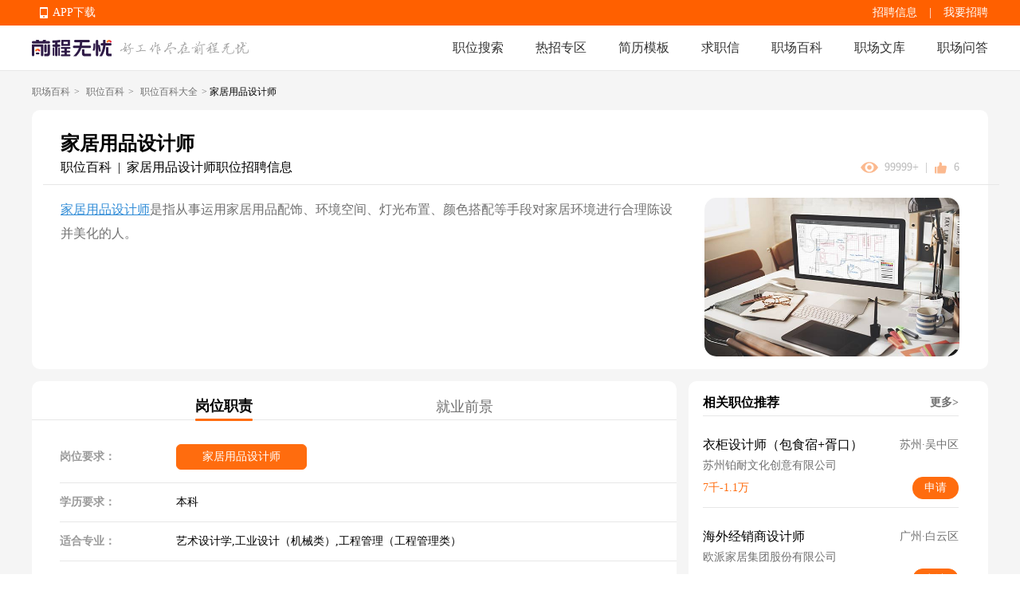

--- FILE ---
content_type: text/html; charset=utf-8
request_url: https://baike.51job.com/zhiwei/09281/
body_size: 146585
content:
<!doctype html>
<html data-n-head-ssr>
  <head >
    <meta data-n-head="ssr" charset="utf-8"><meta data-n-head="ssr" name="viewport" content="width=device-width, initial-scale=1"><meta data-n-head="ssr" data-hid="sentry-trace" name="sentry-trace" content="4a33deabb7e04437a6242219381aee73-a2d622ef45dbf24e-0"><meta data-n-head="ssr" data-hid="sentry-baggage" name="baggage" content="sentry-environment=production,sentry-public_key=e2887439704c4b489e214243f40e7ea3,sentry-trace_id=4a33deabb7e04437a6242219381aee73,sentry-sample_rate=0.1,sentry-sampled=false"><meta data-n-head="ssr" name="applicable-device" data-hid="applicable-device" content="pc"><meta data-n-head="ssr" http-equiv="Cache-Control" data-hid="no-transform" content="no-transform"><meta name="baidu-site-verification" content="codeva-JKx21C1rrq" /><meta data-n-head="ssr" http-equiv="Cache-Control" data-hid="no-siteapp" content="no-siteapp"><meta data-n-head="ssr" data-hid="description" name="description" content="前程无忧职场百科从家居用品设计师的简介、岗位职责、岗位要求、职位工作内容、工资薪酬水平、就业前景形势等多角度全面详细地提供家居用品设计师就业指导，并为用户提供家居用品设计师招聘信息。"><meta data-n-head="ssr" data-hid="keywords" name="keywords" content="家居用品设计师岗位职责要求,家居用品设计师是做什么的,家居用品设计师工作内容,家居用品设计师就业指导"><title>家居用品设计师岗位职责要求|家居用品设计师是做什么的-无忧职场百科</title><link data-n-head="ssr" rel="icon" type="image/x-icon" href="https://img04.51jobcdn.com/im/mkt/pc/favicon/favicon_51.ico?20221122"><link data-n-head="ssr" rel="canonical" href="https://baike.51job.com/zhiwei/09281/" data-hid="canonical"><link data-n-head="ssr" rel="alternate" media="only screen and (max-width: 640px)" href="https://mbaike.51job.com/zhiwei/09281/" data-hid="alternate"><script data-n-head="ssr">
;(function(win, lib) {
    var doc = win.document;
    var docEl = doc.documentElement;
    var metaEl = doc.querySelector('meta[name="viewport"]');
    var flexibleEl = doc.querySelector('meta[name="flexible"]');
    var dpr = 0;
    var scale = 0;
    var tid;
    var flexible = lib.flexible || (lib.flexible = {});

    if (metaEl) {
        console.warn('将根据已有的meta标签来设置缩放比例');
        var match = metaEl.getAttribute('content').match(/initial\-scale=([\d\.]+)/);
        if (match) {
            scale = parseFloat(match[1]);
            dpr = parseInt(1 / scale);
        }
    } else if (flexibleEl) {
        var content = flexibleEl.getAttribute('content');
        if (content) {
            var initialDpr = content.match(/initial\-dpr=([\d\.]+)/);
            var maximumDpr = content.match(/maximum\-dpr=([\d\.]+)/);
            if (initialDpr) {
                dpr = parseFloat(initialDpr[1]);
                scale = parseFloat((1 / dpr).toFixed(2));
            }
            if (maximumDpr) {
                dpr = parseFloat(maximumDpr[1]);
                scale = parseFloat((1 / dpr).toFixed(2));
            }
        }
    }

    if (!dpr && !scale) {
        var isAndroid = win.navigator.appVersion.match(/android/gi);
        var isIPhone = win.navigator.appVersion.match(/iphone/gi);
        var devicePixelRatio = win.devicePixelRatio;
        if (isIPhone) {
            // iOS下，对于2和3的屏，用2倍的方案，其余的用1倍方案
            if (devicePixelRatio >= 3 && (!dpr || dpr >= 3)) {
                dpr = 3;
            } else if (devicePixelRatio >= 2 && (!dpr || dpr >= 2)){
                dpr = 2;
            } else {
                dpr = 1;
            }
        } else {
            // 其他设备下，仍旧使用1倍的方案
            dpr = 1;
        }
        scale = 1 / dpr;
    }

    docEl.setAttribute('data-dpr', dpr);
    if (!metaEl) {
        metaEl = doc.createElement('meta');
        metaEl.setAttribute('name', 'viewport');
        metaEl.setAttribute('content', 'initial-scale=' + scale + ', maximum-scale=' + scale + ', minimum-scale=' + scale + ', user-scalable=no');
        if (docEl.firstElementChild) {
            docEl.firstElementChild.appendChild(metaEl);
        } else {
            var wrap = doc.createElement('div');
            wrap.appendChild(metaEl);
            doc.write(wrap.innerHTML);
        }
    }

    function refreshRem(){
        var width = docEl.getBoundingClientRect().width;
        if (width / dpr > 540) {
            width = 540 * dpr;
        }
        var rem = width / 10;
        docEl.style.fontSize = rem + 'px';
        flexible.rem = win.rem = rem;
    }

    win.addEventListener('resize', function() {
        clearTimeout(tid);
        tid = setTimeout(refreshRem, 300);
    }, false);
    win.addEventListener('pageshow', function(e) {
        if (e.persisted) {
            clearTimeout(tid);
            tid = setTimeout(refreshRem, 300);
        }
    }, false);

    if (doc.readyState === 'complete') {
        doc.body.style.fontSize = 12 * dpr + 'px';
    } else {
        doc.addEventListener('DOMContentLoaded', function(e) {
            doc.body.style.fontSize = 12 * dpr + 'px';
        }, false);
    }


    refreshRem();

    flexible.dpr = win.dpr = dpr;
    flexible.refreshRem = refreshRem;
    flexible.rem2px = function(d) {
        var val = parseFloat(d) * this.rem;
        if (typeof d === 'string' && d.match(/rem$/)) {
            val += 'px';
        }
        return val;
    }
    flexible.px2rem = function(d) {
        var val = parseFloat(d) / this.rem;
        if (typeof d === 'string' && d.match(/px$/)) {
            val += 'rem';
        }
        return val;
    }

})(window, window['lib'] || (window['lib'] = {}));
</script><link rel="preload" href="https://js.51jobcdn.com/51job-mq/static/js/runtime.1757505504889.js" as="script"><link rel="preload" href="https://js.51jobcdn.com/51job-mq/static/js/commons/app.1757505504889.js" as="script"><link rel="preload" href="https://js.51jobcdn.com/51job-mq/static/css/vendors/app.1757505504889.css" as="style"><link rel="preload" href="https://js.51jobcdn.com/51job-mq/static/js/vendors/app.1757505504889.js" as="script"><link rel="preload" href="https://js.51jobcdn.com/51job-mq/static/css/app.1757505504889.css" as="style"><link rel="preload" href="https://js.51jobcdn.com/51job-mq/static/js/app.1757505504889.js" as="script"><link rel="preload" href="https://js.51jobcdn.com/51job-mq/static/css/14.1757505504889.css" as="style"><link rel="preload" href="https://js.51jobcdn.com/51job-mq/static/js/14.1757505504889.js" as="script"><link rel="preload" href="https://js.51jobcdn.com/51job-mq/static/css/18.1757505504889.css" as="style"><link rel="preload" href="https://js.51jobcdn.com/51job-mq/static/js/18.1757505504889.js" as="script"><link rel="preload" href="https://js.51jobcdn.com/51job-mq/static/css/6.1757505504889.css" as="style"><link rel="preload" href="https://js.51jobcdn.com/51job-mq/static/js/6.1757505504889.js" as="script"><link rel="stylesheet" href="https://js.51jobcdn.com/51job-mq/static/css/vendors/app.1757505504889.css"><link rel="stylesheet" href="https://js.51jobcdn.com/51job-mq/static/css/app.1757505504889.css"><link rel="stylesheet" href="https://js.51jobcdn.com/51job-mq/static/css/14.1757505504889.css"><link rel="stylesheet" href="https://js.51jobcdn.com/51job-mq/static/css/18.1757505504889.css"><link rel="stylesheet" href="https://js.51jobcdn.com/51job-mq/static/css/6.1757505504889.css">
    <script type="text/javascript" src="https://js.51jobcdn.com/in/js/young/echarts.min.js"></script>
    <!-- <script src="https://cdn.bootcdn.net/ajax/libs/vConsole/3.9.0/vconsole.min.js"></script>
    <script>
      // 初始化
      var vConsole = new VConsole();
    </script> -->
    <script>var _hmt=_hmt||[];!function(){var e=document.createElement("script");e.src="https://hm.baidu.com/hm.js?1370a11171bd6f2d9b1fe98951541941";var t=document.getElementsByTagName("script")[0];t.parentNode.insertBefore(e,t)}()</script>
    <script>
      var _hmt = _hmt || [];

      var hostname = window.location.host?.split('.')?.[0];
      var baikehosts = ['baike', 'mbaike'];
      var wenkuhosts = ['wenku', 'mwenku'];
      var isbaike = baikehosts.includes(hostname);
      var iswenku = wenkuhosts.includes(hostname);
      var isPc = !navigator?.userAgent?.match(
        /(phone|pad|pod|iPhone|iPod|ios|iPad|Android|Mobile|BlackBerry|IEMobile|MQQBrowser|JUC|Fennec|wOSBrowser|BrowserNG|WebOS|Symbian|Windows Phone)/i,
      );
      var code;
      if (isPc) {
        // PC端
        if (isbaike) {
          code = '80070fbc3f254969f3edac899c61c6d0';
        } else if (iswenku) {
          code = 'cb60502c735fc47ca49f825ac25cc954';
        }
      } else {
        // m端
        if (isbaike) {
          code = 'c8bf38808b80163de0cceeb4afb20877';
        } else if (iswenku) {
          code = '4b464dda99606a598fc980b1e7b63a7f';
        }
      }
      (function () {
        if (!isbaike && !iswenku) return;
        var hm = document.createElement('script');
        hm.src = 'https://hm.baidu.com/hm.js?' + code;
        var s = document.getElementsByTagName('script')[0];
        s.parentNode.insertBefore(hm, s);
      })();
    </script>
  </head>

  <body  style="font-size:12px">
    <div data-server-rendered="true" id="__nuxt"><!----><div id="__layout"><div id="app"><div><div data-v-55be7a67><div class="baike-wenku-header baike" style="min-width:1200px;" data-v-733f3408 data-v-55be7a67><div class="top-bar" data-v-733f3408><div class="inner-wrapper" style="width:1200px;" data-v-733f3408><div class="app-download_wrapper" data-v-733f3408><ul class="app-download" data-v-733f3408><li data-v-733f3408><em class="e_icon" data-v-733f3408></em><a href="http://app.51job.com/index.html" data-v-733f3408>APP下载</a></li><li data-v-733f3408><img src="https://img01.51jobcdn.com/51job-mq/img/pc_topnav_app-e12392e.png" alt="app download" data-v-733f3408><div class="app-load-btn" data-v-733f3408><a href="http://app.51job.com/index.html" class="app-load_text" data-v-733f3408>APP下载</a></div></li></ul></div><div class="link-group" data-v-733f3408><a href="https://jobs.51job.com" target="_blank" data-v-733f3408>招聘信息</a><span class="line" data-v-733f3408>|</span><a href="https://ehire.51job.com" target="_blank" data-v-733f3408> 我要招聘 </a><!----></div><div class="login-user-wrapper" data-v-733f3408><!----></div><!----></div></div><div class="nav-bar" data-v-733f3408><div class="inner-wrapper" style="width:1200px;" data-v-733f3408><a href="//www.51job.com" data-v-733f3408><img id="logo" width="100" height="40" src="https://img01.51jobcdn.com/51job-mq/img/logo_100x40-3b15e88.png" alt="前程无忧" class="logo" data-v-733f3408></a><img id="slogen" width="162" height="17" src="https://img01.51jobcdn.com/51job-mq/img/slogen-efc66b5.png" class="slogen" data-v-733f3408><div class="nlink" data-v-733f3408><a href="https://we.51job.com/pc/search" data-v-733f3408>职位搜索</a><a data-v-733f3408>热招专区</a><a href="https://jianli.51job.com/" data-v-733f3408>简历模板</a><a href="http://qiuzhixin.51job.com/" data-v-733f3408>求职信</a><a href="//baike.51job.com/" data-v-733f3408> 职场百科 </a><a href="//wenku.51job.com/" data-v-733f3408> 职场文库 </a><a href="//wenku.51job.com/wenda/" data-v-733f3408> 职场问答 </a></div></div></div><!----><div class="hot-links" style="display:none;" data-v-733f3408><div class="inner-wrapper" style="width:1200px;" data-v-733f3408><a href="https://jobs.51job.com/zwzq/yunying/" class="hot-i" data-v-733f3408> 运营招聘 </a><a href="https://jobs.51job.com/zwzq/yihu/" class="hot-i" data-v-733f3408> 医护招聘 </a><a href="https://jobs.51job.com/zwzq/baoan/" class="hot-i" data-v-733f3408> 保安招聘 </a><a href="https://jobs.51job.com/zwzq/caiwukuaiji/" class="hot-i" data-v-733f3408> 财务会计招聘 </a><a href="https://jobs.51job.com/zwzq/shejishi/" class="hot-i" data-v-733f3408> 设计师招聘 </a><a href="https://jobs.51job.com/zwzq/gongchengshi/" class="hot-i" data-v-733f3408> 工程师招聘 </a><a href="https://jobs.51job.com/zwzq/xingzheng/" class="hot-i" data-v-733f3408> 行政人事招聘 </a><a href="https://jobs.51job.com/zwzq/pugong/" class="hot-i" data-v-733f3408> 普工工人招聘 </a><a href="https://jobs.51job.com/zwzq/xiaoshou/" class="hot-i" data-v-733f3408> 销售招聘 </a><a href="https://jobs.51job.com/zwzq/jianzhishixi/" class="hot-i" data-v-733f3408> 兼职实习招聘 </a><a href="https://jobs.51job.com/zwzq/caigou/" class="hot-i" data-v-733f3408> 采购招聘 </a><a href="https://jobs.51job.com/zwzq/wenyuan/" class="hot-i" data-v-733f3408> 文员招聘 </a><a href="https://jobs.51job.com/zwzq/fanyi/" class="hot-i" data-v-733f3408> 翻译师招聘 </a><a href="https://jobs.51job.com/zwzq/fawulvshi/" class="hot-i" data-v-733f3408> 法务律师招聘 </a><a href="https://jobs.51job.com/zwzq/jinrong/" class="hot-i" data-v-733f3408> 金融招聘 </a><a href="https://jobs.51job.com/zwzq/jiaoshi/" class="hot-i" data-v-733f3408> 教师招聘 </a><a href="https://jobs.51job.com/zwzq/kefu/" class="hot-i" data-v-733f3408> 客服招聘 </a><a href="https://jobs.51job.com/zwzq/kaifa/" class="hot-i" data-v-733f3408> 开发技术招聘 </a><a href="https://jobs.51job.com/zwzq/shipin/" class="hot-i" data-v-733f3408> 视频编导招聘 </a><a href="https://jobs.51job.com/zwzq/jiazheng/" class="hot-i" data-v-733f3408> 家政招聘 </a><a href="https://jobs.51job.com/zwzq/siji/" class="hot-i" data-v-733f3408> 司机招聘 </a><a href="https://jobs.51job.com/zwzq/wuliucangchu/" class="hot-i" data-v-733f3408> 物流仓储招聘 </a><a href="https://jobs.51job.com/zwzq/crew/" class="hot-i" data-v-733f3408> 船员海员招聘 </a><a href="https://jobs.51job.com/zwzq/guoqizp/" class="hot-i" data-v-733f3408> 国企央企招聘 </a></div></div></div><div class="pcbaike-zhiweidetail-wrapper" data-v-8172b960 data-v-55be7a67><div class="pcbaike-zhiweidetail-banner" data-v-595ed0ea data-v-8172b960><div class="inner-wrapper" data-v-595ed0ea><div class="top-location" data-v-595ed0ea><a href="//baike.51job.com/" data-v-595ed0ea>职场百科</a>&gt; <a href="//baike.51job.com/zhiwei/" data-v-595ed0ea>职位百科</a>&gt; <a href="//baike.51job.com/zhiwei/all/" data-v-595ed0ea>职位百科大全</a>&gt; <span data-v-595ed0ea>家居用品设计师</span></div><div class="container-wrapper" data-v-595ed0ea><div class="top-title ellipsis" data-v-595ed0ea>家居用品设计师</div><div class="top-sub-title" data-v-595ed0ea><div class="lf-c" data-v-595ed0ea><span data-v-595ed0ea>职位百科</span><span class="line" data-v-595ed0ea> | </span><a href="https://jobs.51job.com/jiajuchanpinsheji/" title="家居用品设计师职位招聘信息" class="job-name ellipsis" data-v-595ed0ea> 家居用品设计师职位招聘信息 </a></div><div class="rgt-c" data-v-595ed0ea><img src="[data-uri]" class="icon icon-eye" data-v-595ed0ea><span class="text" data-v-595ed0ea>99999+</span><span class="line" data-v-595ed0ea> | </span><img src="https://img01.51jobcdn.com/51job-mq/img/icon-zan-49c245c.svg" class="icon icon-zan" data-v-595ed0ea><span class="text" data-v-595ed0ea>6</span></div></div><div class="horizontal-line" data-v-595ed0ea></div><div class="content-wrapper" data-v-595ed0ea><div class="intro-info" data-v-595ed0ea><a href="https://jobs.51job.com/jiajuchanpinsheji/" data-v-595ed0ea>家居用品设计师</a>是指从事运用家居用品配饰、环境空间、灯光布置、颜色搭配等手段对家居环境进行合理陈设并美化的人。 </div><img src="//img02.51jobcdn.com/im/mkt/jobwiki/09281.jpg" data-v-595ed0ea></div></div></div></div><div class="main-container-wrapper" data-v-8172b960><div class="left-views-wrapper" data-v-8172b960><div class="nav-tab at-least" data-v-8172b960><a href="/zhiwei/09281/" aria-current="page" class="nuxt-link-exact-active nuxt-link-active tab-item active" data-v-8172b960><span data-v-8172b960>岗位职责</span></a><a href="/zhiwei/09281/trends/" class="tab-item" data-v-8172b960><span data-v-8172b960>就业前景</span></a></div><div class="pcbaike-zhiweidetail-duty" data-v-ed38c992 data-v-8172b960><div class="panel panel-1" data-v-ed38c992><div class="info-item jobs" data-v-ed38c992><div class="lf-label" data-v-ed38c992>岗位要求：</div><div class="rgt-content" data-v-ed38c992><div class="job on" data-v-ed38c992> 家居用品设计师 </div></div></div><div class="info-item degree" data-v-ed38c992><div class="lf-label" data-v-ed38c992>学历要求：</div><div class="rgt-content" data-v-ed38c992>本科</div></div><div class="info-item major" data-v-ed38c992><div class="lf-label" data-v-ed38c992>适合专业：</div><div class="rgt-content" data-v-ed38c992>艺术设计学,工业设计（机械类）,工程管理（工程管理类）</div></div><!----><div class="info-item other-skill" data-v-ed38c992><div class="lf-label" data-v-ed38c992>其他技能要求：</div><div class="rgt-content" data-v-ed38c992>1、热爱生活，追求创新；<br> 2、极强的创新性，杰出的美感，具有优秀的色彩与市场敏感度，能较深刻理解品牌风格；<br> 3、对设计流程的各个步骤有专业的认知，有与大型生产企业配合经验；<br> 4、高度的责任心，优秀沟通协调能力，良好的团队合作精神。</div></div><div class="info-item job-content" data-v-ed38c992><div class="lf-label" data-v-ed38c992>职位工作内容：</div><div class="rgt-content" data-v-ed38c992><div class="year-list" data-v-ed38c992><div class="y-it on" data-v-ed38c992> 无经验 </div></div><div class="content" style="display:;" data-v-ed38c992> 职位描述<br data-v-ed38c992><p data-v-ed38c992>1、通过产品设计与实现，传递家居品牌理念及生活方式；<br> 2、参与产品规划与调研，进行产品设计开发；<br> 3、配合完成产品陈列，搭配以及营销包装；<br> 4、与团队合作进行产品实现，倾听并吸收产品反馈；<br> 5、持续优化产品，提升用户体验及感受；<br> 6、密切关注相关行业动态并与团队共享资讯。</p></div></div></div></div><div element-loading-text="拼命加载中" class="panel panel-2" data-v-ed38c992><div class="m-title" data-v-ed38c992><a title="家居用品设计师工资薪酬水平(人民币/月)" class="t-l ellipsis" data-v-ed38c992> 家居用品设计师工资薪酬水平(人民币/月) </a><a href="/zhiwei//xinzi/" class="t-rgt" style="display:none;" data-v-ed38c992> 更多薪酬数据 &gt;&gt; </a></div><div class="panel-content" data-v-ed38c992><div class="filter-wrapper" data-v-ed38c992><div class="filter-item_wrapper search-item" data-v-2222561a data-v-ed38c992><div class="filter-item el-input el-input--small el-input-group el-input-group--append" data-v-2222561a><!----><input type="text" autocomplete="off" placeholder="切换城市" class="el-input__inner"><!----><!----><div class="el-input-group__append"><span class="r-icon" data-v-2222561a><img src="[data-uri]" data-v-2222561a></span></div><!----></div><!----><!----></div><div class="filter-item_wrapper search-item" data-v-2222561a data-v-ed38c992><div class="filter-item el-input el-input--small el-input-group el-input-group--append" data-v-2222561a><!----><input type="text" autocomplete="off" placeholder="切换行业" class="el-input__inner"><!----><!----><div class="el-input-group__append"><span class="r-icon" data-v-2222561a><img src="[data-uri]" data-v-2222561a></span></div><!----></div><!----><!----></div></div><div class="selected-list" data-v-ed38c992><div class="l-label" data-v-ed38c992>已选城市</div><div class="r-list" data-v-ed38c992></div></div><div class="selected-list indty" data-v-ed38c992><div class="l-label" data-v-ed38c992>已选行业</div><div class="r-list" data-v-ed38c992></div></div><!----><div class="echart-empty-wrapper" data-v-7f9aa86b data-v-ed38c992><img src="https://img01.51jobcdn.com/51job-mq/img/list-empty-841874e.png" alt="家居用品设计师工资薪酬水平(人民币/月)" data-v-7f9aa86b></div></div></div><div element-loading-text="拼命加载中" class="panel panel-2 qianjing" data-v-ed38c992><div class="m-title" data-v-ed38c992><a title="家居用品设计师就业趋势" class="t-l ellipsis" data-v-ed38c992> 家居用品设计师就业趋势 </a><a href="/zhiwei//trends/" class="t-rgt" data-v-ed38c992>更多就业前景 &gt;&gt;</a></div><div class="panel-content" data-v-ed38c992><div class="filter-wrapper" data-v-ed38c992><div class="filter-item_wrapper search-item" data-v-2222561a data-v-ed38c992><div class="filter-item el-input el-input--small el-input-group el-input-group--append" data-v-2222561a><!----><input type="text" autocomplete="off" placeholder="切换城市" class="el-input__inner"><!----><!----><div class="el-input-group__append"><span class="r-icon" data-v-2222561a><img src="[data-uri]" data-v-2222561a></span></div><!----></div><!----><!----></div></div><!----><div class="echart-empty-wrapper" data-v-7f9aa86b data-v-ed38c992><img src="https://img01.51jobcdn.com/51job-mq/img/list-empty-841874e.png" alt="家居用品设计师就业趋势" data-v-7f9aa86b></div></div></div><div class="panel panel-3" data-v-ed38c992><div class="m-title" data-v-ed38c992><a class="t-l ellipsis" data-v-ed38c992>求职面试</a><a href="https://wenku.51job.com/" class="t-rgt" data-v-ed38c992>更多职场资讯 &gt;&gt;</a></div><div class="panel-content" data-v-ed38c992><div class="article-item" data-v-ed38c992><img src="//img03.51jobcdn.com/im/mkt/wenku/wk00260.jpg" data-v-ed38c992><div class="r-info" data-v-ed38c992><div class="name ellipsis" data-v-ed38c992><strong data-v-ed38c992><a href="//wenku.51job.com/article430341/" title="面试危险信号：这样的公司千万不要去！" class="ellipsis" data-v-ed38c992> 面试危险信号：这样的公司千万不要去！ </a></strong></div><div title="面试中，大多数求职者往往是不占优势的一方。所以，学会在面试中判断一家公司是不是靠谱，相当的重要。如果在面试中碰到以下危险信号，要不要去，一定要慎重考虑！" class="summary-desc muti_ellipsis" data-v-ed38c992> 面试中，大多数求职者往往是不占优势的一方。所以，学会在面试中判断一家公司是不是靠谱，相当的重要。如果在面试中碰到以下危险信号，要不要去，一定要慎重考虑！ </div><div class="tag-link" data-v-ed38c992><a href="//wenku.51job.com/tags/mianshi/" title="面试" data-v-ed38c992> 面试 </a><a href="//wenku.51job.com/tags/mianshijiqiao/" title="面试技巧" data-v-ed38c992> 面试技巧 </a><a href="//wenku.51job.com/tags/zhichangshengcun/" title="职场生存" data-v-ed38c992> 职场生存 </a></div><div class="other-label" data-v-ed38c992><a href="//wenku.51job.com/author/au6104/" title="祝你前程无忧" class="i ellipsis" data-v-ed38c992><em class="icons ic_man" data-v-ed38c992></em><span class="user-name ellipsis" data-v-ed38c992>祝你前程无忧</span></a><span class="i" data-v-ed38c992><em class="icons ic_eye" data-v-ed38c992></em> 18808 </span><span data-v-ed38c992>2019-08-21</span></div></div></div><div class="article-item" data-v-ed38c992><img src="//img04.51jobcdn.com/im/mk/artimages/154085.jpg" data-v-ed38c992><div class="r-info" data-v-ed38c992><div class="name ellipsis" data-v-ed38c992><strong data-v-ed38c992><a href="//wenku.51job.com/article430330/" title="简历中的自我评价该怎么写？" class="ellipsis" data-v-ed38c992> 简历中的自我评价该怎么写？ </a></strong></div><div title="简历项目、经历、奖项多不多，它就在那里。但是自我评价，是一块能够充分发挥你个人能力的宝地！这词就跟大家聊聊简历的自我评价应该怎么写才加分吧！" class="summary-desc muti_ellipsis" data-v-ed38c992> 简历项目、经历、奖项多不多，它就在那里。但是自我评价，是一块能够充分发挥你个人能力的宝地！这词就跟大家聊聊简历的自我评价应该怎么写才加分吧！ </div><div class="tag-link" data-v-ed38c992><a href="//wenku.51job.com/tags/jianli/" title="简历" data-v-ed38c992> 简历 </a><a href="//wenku.51job.com/tags/jianlizhizuo/" title="简历制作" data-v-ed38c992> 简历制作 </a><a href="//wenku.51job.com/tags/jianligeshi/" title="简历格式" data-v-ed38c992> 简历格式 </a><a href="//wenku.51job.com/tags/qiuzhi/" title="求职" data-v-ed38c992> 求职 </a><a href="//wenku.51job.com/tags/qiuzhijianli/" title="求职简历" data-v-ed38c992> 求职简历 </a></div><div class="other-label" data-v-ed38c992><a href="//wenku.51job.com/author/au6104/" title="祝你前程无忧" class="i ellipsis" data-v-ed38c992><em class="icons ic_man" data-v-ed38c992></em><span class="user-name ellipsis" data-v-ed38c992>祝你前程无忧</span></a><span class="i" data-v-ed38c992><em class="icons ic_eye" data-v-ed38c992></em> 42414 </span><span data-v-ed38c992>2019-08-20</span></div></div></div><div class="article-item" data-v-ed38c992><img src="//img03.51jobcdn.com/im/mkt/wenku/wk00076.jpg" data-v-ed38c992><div class="r-info" data-v-ed38c992><div class="name ellipsis" data-v-ed38c992><strong data-v-ed38c992><a href="//wenku.51job.com/article430417/" title="2019升职指南" class="ellipsis" data-v-ed38c992> 2019升职指南 </a></strong></div><div title="从一只初出茅庐的菜鸟修炼成职场适配性满分的老油条，可谓路途艰险。以下是一个工作5年的职场老鸟总结出来的职场生存守则，希望对初出茅庐的你有些帮助。" class="summary-desc muti_ellipsis" data-v-ed38c992> 从一只初出茅庐的菜鸟修炼成职场适配性满分的老油条，可谓路途艰险。以下是一个工作5年的职场老鸟总结出来的职场生存守则，希望对初出茅庐的你有些帮助。 </div><div class="tag-link" data-v-ed38c992><a href="//wenku.51job.com/tags/zhiyefazhan/" title="职业发展" data-v-ed38c992> 职业发展 </a><a href="//wenku.51job.com/tags/zhiyeguihua/" title="职业规划" data-v-ed38c992> 职业规划 </a><a href="//wenku.51job.com/tags/renjiguanxi/" title="人际关系" data-v-ed38c992> 人际关系 </a><a href="//wenku.51job.com/tags/shengzhi/" title="升职" data-v-ed38c992> 升职 </a><a href="//wenku.51job.com/tags/jiaxin/" title="加薪" data-v-ed38c992> 加薪 </a></div><div class="other-label" data-v-ed38c992><a href="//wenku.51job.com/author/au6104/" title="祝你前程无忧" class="i ellipsis" data-v-ed38c992><em class="icons ic_man" data-v-ed38c992></em><span class="user-name ellipsis" data-v-ed38c992>祝你前程无忧</span></a><span class="i" data-v-ed38c992><em class="icons ic_eye" data-v-ed38c992></em> 16333 </span><span data-v-ed38c992>2019-08-27</span></div></div></div><div class="article-item" data-v-ed38c992><img src="//img03.51jobcdn.com/im/mkt/wenku/wk00065.jpg" data-v-ed38c992><div class="r-info" data-v-ed38c992><div class="name ellipsis" data-v-ed38c992><strong data-v-ed38c992><a href="//wenku.51job.com/article430445/" title="我喜欢加班！假的。" class="ellipsis" data-v-ed38c992> 我喜欢加班！假的。 </a></strong></div><div title="“加班”这两个字，着实不招人喜欢。但不喜欢，也只能慢慢适应，直到形成某种普遍的社会劳动现象。今天就让我们来聊聊加班这个话题。" class="summary-desc muti_ellipsis" data-v-ed38c992> “加班”这两个字，着实不招人喜欢。但不喜欢，也只能慢慢适应，直到形成某种普遍的社会劳动现象。今天就让我们来聊聊加班这个话题。 </div><div class="tag-link" data-v-ed38c992><a href="//wenku.51job.com/tags/jiaban/" title="加班" data-v-ed38c992> 加班 </a><a href="//wenku.51job.com/tags/mianshi/" title="面试" data-v-ed38c992> 面试 </a><a href="//wenku.51job.com/tags/zhichangxinren/" title="职场新人" data-v-ed38c992> 职场新人 </a><a href="//wenku.51job.com/tags/jiabanfei/" title="加班费" data-v-ed38c992> 加班费 </a><a href="//wenku.51job.com/tags/jiaxin/" title="加薪" data-v-ed38c992> 加薪 </a></div><div class="other-label" data-v-ed38c992><a href="//wenku.51job.com/author/au6104/" title="祝你前程无忧" class="i ellipsis" data-v-ed38c992><em class="icons ic_man" data-v-ed38c992></em><span class="user-name ellipsis" data-v-ed38c992>祝你前程无忧</span></a><span class="i" data-v-ed38c992><em class="icons ic_eye" data-v-ed38c992></em> 15678 </span><span data-v-ed38c992>2019-08-28</span></div></div></div><div class="article-item" data-v-ed38c992><img src="//img04.51jobcdn.com/im/mkt/wenku/wk00087.jpg" data-v-ed38c992><div class="r-info" data-v-ed38c992><div class="name ellipsis" data-v-ed38c992><strong data-v-ed38c992><a href="//wenku.51job.com/article430446/" title="面试高频率问题，满分答案来了！" class="ellipsis" data-v-ed38c992> 面试高频率问题，满分答案来了！ </a></strong></div><div title="面试其实没那么难。其实，只要你被通知进入面试，就证明你的简历一定是有闪光点被这个岗位需要的。而进入面试你只需要做一件事：在面谈中放大你的闪光点。今天我们整理了多个面试高频问题，让我们来看看这些问题该怎么回答。" class="summary-desc muti_ellipsis" data-v-ed38c992> 面试其实没那么难。其实，只要你被通知进入面试，就证明你的简历一定是有闪光点被这个岗位需要的。而进入面试你只需要做一件事：在面谈中放大你的闪光点。今天我们整理了多个面试高频问题，让我们来看看这些问题该怎么回答。 </div><div class="tag-link" data-v-ed38c992><a href="//wenku.51job.com/tags/mianshi/" title="面试" data-v-ed38c992> 面试 </a><a href="//wenku.51job.com/tags/mianshijiqiao/" title="面试技巧" data-v-ed38c992> 面试技巧 </a><a href="//wenku.51job.com/tags/mianshiwenti/" title="面试问题" data-v-ed38c992> 面试问题 </a><a href="//wenku.51job.com/tags/qiuzhi/" title="求职" data-v-ed38c992> 求职 </a><a href="//wenku.51job.com/tags/qiuzhizhinan/" title="求职指南" data-v-ed38c992> 求职指南 </a></div><div class="other-label" data-v-ed38c992><a href="//wenku.51job.com/author/au6104/" title="祝你前程无忧" class="i ellipsis" data-v-ed38c992><em class="icons ic_man" data-v-ed38c992></em><span class="user-name ellipsis" data-v-ed38c992>祝你前程无忧</span></a><span class="i" data-v-ed38c992><em class="icons ic_eye" data-v-ed38c992></em> 21100 </span><span data-v-ed38c992>2019-08-28</span></div></div></div></div></div></div></div><div class="right-sider-bar" data-v-8172b960><div data-fetch-key="data-v-060baaa7:0" class="pcbaike-zhiweidetail-rsider" data-v-060baaa7 data-v-8172b960><div element-loading-text="拼命加载中" class="recommon-jobs" data-v-060baaa7><div class="b-title" data-v-060baaa7><span data-v-060baaa7>相关职位推荐</span><a target="_blank" href="https://jobs.51job.com/jiajuchanpinsheji/" data-v-060baaa7>更多&gt;</a></div><div class="job-list" data-v-060baaa7><div sensorsname="JobShortExposure" sensorsdata="{&quot;jobId&quot;:&quot;170095488&quot;,&quot;jobTitle&quot;:&quot;衣柜设计师（包食宿+胥口）&quot;,&quot;jobType&quot;:&quot;0&quot;,&quot;funcType&quot;:&quot;0941&quot;,&quot;jobSalary&quot;:&quot;7千-1.1万&quot;,&quot;jobArea&quot;:&quot;苏州·吴中区&quot;,&quot;jobYear&quot;:&quot;无需经验&quot;,&quot;jobDegree&quot;:&quot;大专&quot;,&quot;companyId&quot;:&quot;9695596&quot;,&quot;jobTime&quot;:&quot;2026-01-04 13:34:24&quot;,&quot;pageCode&quot;:&quot;bk|detail|joblist&quot;,&quot;shortPageCode&quot;:&quot;bk|detail|joblist&quot;,&quot;referJobId&quot;:&quot;&quot;,&quot;engineName&quot;:&quot;&quot;,&quot;searchType&quot;:&quot;全文&quot;,&quot;keyword&quot;:&quot;&quot;,&quot;keywordType&quot;:&quot;&quot;,&quot;policyType&quot;:&quot;推荐&quot;,&quot;policyId&quot;:&quot;&quot;,&quot;requestId&quot;:&quot;&quot;,&quot;jobLabel&quot;:&quot;&quot;,&quot;jobRank&quot;:0,&quot;jobSource&quot;:&quot;网才&quot;,&quot;pageNum&quot;:&quot;1&quot;,&quot;isPromote&quot;:false,&quot;awardsLabel&quot;:&quot;&quot;}" class="job-item sensors_exposure" data-v-060baaa7><a href="https://jobs.51job.com//suzhou-wzq/170095488.html?s=bk|detail|joblist&amp;t=0_0" target="_blank" class="job-sec p-1" data-v-060baaa7><div title="衣柜设计师（包食宿+胥口）" class="name ellipsis" data-v-060baaa7> 衣柜设计师（包食宿+胥口） </div><div class="area ellipsis" data-v-060baaa7>苏州·吴中区</div><!----></a><a title="苏州铂耐文化创意有限公司" href="https://jobs.51job.com/all/coVDtRMwdtAToFZQVvVDc.html" target="_blank" class="job-sec p-2 ellipsis" data-v-060baaa7> 苏州铂耐文化创意有限公司 </a><div class="job-sec p-3" data-v-060baaa7><div title="7千-1.1万" class="salary ellipsis" data-v-060baaa7> 7千-1.1万 </div><div class="application-btn" data-v-060baaa7>申请</div></div></div><div sensorsname="JobShortExposure" sensorsdata="{&quot;jobId&quot;:&quot;170255831&quot;,&quot;jobTitle&quot;:&quot;海外经销商设计师&quot;,&quot;jobType&quot;:&quot;0&quot;,&quot;funcType&quot;:&quot;0941&quot;,&quot;jobSalary&quot;:&quot;1.2-2万&quot;,&quot;jobArea&quot;:&quot;广州·白云区&quot;,&quot;jobYear&quot;:&quot;1年及以上&quot;,&quot;jobDegree&quot;:&quot;本科&quot;,&quot;companyId&quot;:&quot;2641742&quot;,&quot;jobTime&quot;:&quot;2026-01-14 08:41:31&quot;,&quot;pageCode&quot;:&quot;bk|detail|joblist&quot;,&quot;shortPageCode&quot;:&quot;bk|detail|joblist&quot;,&quot;referJobId&quot;:&quot;&quot;,&quot;engineName&quot;:&quot;&quot;,&quot;searchType&quot;:&quot;全文&quot;,&quot;keyword&quot;:&quot;&quot;,&quot;keywordType&quot;:&quot;&quot;,&quot;policyType&quot;:&quot;推荐&quot;,&quot;policyId&quot;:&quot;&quot;,&quot;requestId&quot;:&quot;&quot;,&quot;jobLabel&quot;:&quot;&quot;,&quot;jobRank&quot;:1,&quot;jobSource&quot;:&quot;网才&quot;,&quot;pageNum&quot;:&quot;1&quot;,&quot;isPromote&quot;:false,&quot;awardsLabel&quot;:&quot;&quot;}" class="job-item sensors_exposure" data-v-060baaa7><a href="https://jobs.51job.com//guangzhou-byq/170255831.html?s=bk|detail|joblist&amp;t=0_0" target="_blank" class="job-sec p-1" data-v-060baaa7><div title="海外经销商设计师" class="name ellipsis" data-v-060baaa7> 海外经销商设计师 </div><div class="area ellipsis" data-v-060baaa7>广州·白云区</div><!----></a><a title="欧派家居集团股份有限公司" href="https://jobs.51job.com/all/coUTVcPgNkBToPbVQzVTI.html" target="_blank" class="job-sec p-2 ellipsis" data-v-060baaa7> 欧派家居集团股份有限公司 </a><div class="job-sec p-3" data-v-060baaa7><div title="1.2-2万" class="salary ellipsis" data-v-060baaa7> 1.2-2万 </div><div class="application-btn" data-v-060baaa7>申请</div></div></div><div sensorsname="JobShortExposure" sensorsdata="{&quot;jobId&quot;:&quot;92599882&quot;,&quot;jobTitle&quot;:&quot;全屋定制家居设计师&quot;,&quot;jobType&quot;:&quot;0&quot;,&quot;funcType&quot;:&quot;0941&quot;,&quot;jobSalary&quot;:&quot;1-1.5万·13薪&quot;,&quot;jobArea&quot;:&quot;上海·徐汇区&quot;,&quot;jobYear&quot;:&quot;3-4年&quot;,&quot;jobDegree&quot;:&quot;大专&quot;,&quot;companyId&quot;:&quot;2752567&quot;,&quot;jobTime&quot;:&quot;2026-01-14 00:25:58&quot;,&quot;pageCode&quot;:&quot;bk|detail|joblist&quot;,&quot;shortPageCode&quot;:&quot;bk|detail|joblist&quot;,&quot;referJobId&quot;:&quot;&quot;,&quot;engineName&quot;:&quot;&quot;,&quot;searchType&quot;:&quot;全文&quot;,&quot;keyword&quot;:&quot;&quot;,&quot;keywordType&quot;:&quot;&quot;,&quot;policyType&quot;:&quot;推荐&quot;,&quot;policyId&quot;:&quot;&quot;,&quot;requestId&quot;:&quot;&quot;,&quot;jobLabel&quot;:&quot;&quot;,&quot;jobRank&quot;:2,&quot;jobSource&quot;:&quot;网才&quot;,&quot;pageNum&quot;:&quot;1&quot;,&quot;isPromote&quot;:false,&quot;awardsLabel&quot;:&quot;&quot;}" class="job-item sensors_exposure" data-v-060baaa7><a href="https://jobs.51job.com//shanghai-xhq/92599882.html?s=bk|detail|joblist&amp;t=0_0" target="_blank" class="job-sec p-1" data-v-060baaa7><div title="全屋定制家居设计师" class="name ellipsis" data-v-060baaa7> 全屋定制家居设计师 </div><div class="area ellipsis" data-v-060baaa7>上海·徐汇区</div><!----></a><a title="上海威乃达橱柜有限公司" href="https://jobs.51job.com/all/coAWVUNwRiBzsCYlE0AmA.html" target="_blank" class="job-sec p-2 ellipsis" data-v-060baaa7> 上海威乃达橱柜有限公司 </a><div class="job-sec p-3" data-v-060baaa7><div title="1-1.5万·13薪" class="salary ellipsis" data-v-060baaa7> 1-1.5万·13薪 </div><div class="application-btn" data-v-060baaa7>申请</div></div></div><div sensorsname="JobShortExposure" sensorsdata="{&quot;jobId&quot;:&quot;168718676&quot;,&quot;jobTitle&quot;:&quot;高端全屋定制设计&quot;,&quot;jobType&quot;:&quot;0&quot;,&quot;funcType&quot;:&quot;0941&quot;,&quot;jobSalary&quot;:&quot;8千-1.6万&quot;,&quot;jobArea&quot;:&quot;成都·双流区&quot;,&quot;jobYear&quot;:&quot;3年及以上&quot;,&quot;jobDegree&quot;:&quot;大专&quot;,&quot;companyId&quot;:&quot;9955280&quot;,&quot;jobTime&quot;:&quot;2025-10-20 09:01:09&quot;,&quot;pageCode&quot;:&quot;bk|detail|joblist&quot;,&quot;shortPageCode&quot;:&quot;bk|detail|joblist&quot;,&quot;referJobId&quot;:&quot;&quot;,&quot;engineName&quot;:&quot;&quot;,&quot;searchType&quot;:&quot;全文&quot;,&quot;keyword&quot;:&quot;&quot;,&quot;keywordType&quot;:&quot;&quot;,&quot;policyType&quot;:&quot;推荐&quot;,&quot;policyId&quot;:&quot;&quot;,&quot;requestId&quot;:&quot;&quot;,&quot;jobLabel&quot;:&quot;&quot;,&quot;jobRank&quot;:3,&quot;jobSource&quot;:&quot;网才&quot;,&quot;pageNum&quot;:&quot;1&quot;,&quot;isPromote&quot;:false,&quot;awardsLabel&quot;:&quot;&quot;}" class="job-item sensors_exposure" data-v-060baaa7><a href="https://jobs.51job.com//chengdu-slq/168718676.html?s=bk|detail|joblist&amp;t=0_0" target="_blank" class="job-sec p-1" data-v-060baaa7><div title="高端全屋定制设计" class="name ellipsis" data-v-060baaa7> 高端全屋定制设计 </div><div class="area ellipsis" data-v-060baaa7>成都·双流区</div><!----></a><a title="四川高乐昇奥家具有限公司" href="https://jobs.51job.com/all/coUj0AbVYwAToHYFQ_UTQ.html" target="_blank" class="job-sec p-2 ellipsis" data-v-060baaa7> 四川高乐昇奥家具有限公司 </a><div class="job-sec p-3" data-v-060baaa7><div title="8千-1.6万" class="salary ellipsis" data-v-060baaa7> 8千-1.6万 </div><div class="application-btn" data-v-060baaa7>申请</div></div></div><div sensorsname="JobShortExposure" sensorsdata="{&quot;jobId&quot;:&quot;170235067&quot;,&quot;jobTitle&quot;:&quot;整理收纳师&quot;,&quot;jobType&quot;:&quot;0&quot;,&quot;funcType&quot;:&quot;0941&quot;,&quot;jobSalary&quot;:&quot;1-2万&quot;,&quot;jobArea&quot;:&quot;深圳·龙岗区&quot;,&quot;jobYear&quot;:&quot;无需经验&quot;,&quot;jobDegree&quot;:&quot;&quot;,&quot;companyId&quot;:&quot;10106145&quot;,&quot;jobTime&quot;:&quot;2026-01-12 21:43:52&quot;,&quot;pageCode&quot;:&quot;bk|detail|joblist&quot;,&quot;shortPageCode&quot;:&quot;bk|detail|joblist&quot;,&quot;referJobId&quot;:&quot;&quot;,&quot;engineName&quot;:&quot;&quot;,&quot;searchType&quot;:&quot;全文&quot;,&quot;keyword&quot;:&quot;&quot;,&quot;keywordType&quot;:&quot;&quot;,&quot;policyType&quot;:&quot;推荐&quot;,&quot;policyId&quot;:&quot;&quot;,&quot;requestId&quot;:&quot;&quot;,&quot;jobLabel&quot;:&quot;&quot;,&quot;jobRank&quot;:4,&quot;jobSource&quot;:&quot;网才&quot;,&quot;pageNum&quot;:&quot;1&quot;,&quot;isPromote&quot;:false,&quot;awardsLabel&quot;:&quot;&quot;}" class="job-item sensors_exposure" data-v-060baaa7><a href="https://jobs.51job.com//shenzhen-lgq/170235067.html?s=bk|detail|joblist&amp;t=0_0" target="_blank" class="job-sec p-1" data-v-060baaa7><div title="整理收纳师" class="name ellipsis" data-v-060baaa7> 整理收纳师 </div><div class="area ellipsis" data-v-060baaa7>深圳·龙岗区</div><!----></a><a title="深圳市家琳家政服务有限公司" href="https://jobs.51job.com/all/coUjVdOQNhUW8DYAVnUDFRbw.html" target="_blank" class="job-sec p-2 ellipsis" data-v-060baaa7> 深圳市家琳家政服务有限公司 </a><div class="job-sec p-3" data-v-060baaa7><div title="1-2万" class="salary ellipsis" data-v-060baaa7> 1-2万 </div><div class="application-btn" data-v-060baaa7>申请</div></div></div><div sensorsname="JobShortExposure" sensorsdata="{&quot;jobId&quot;:&quot;170229485&quot;,&quot;jobTitle&quot;:&quot;朝九晚五室内全案设计师&quot;,&quot;jobType&quot;:&quot;0&quot;,&quot;funcType&quot;:&quot;0941&quot;,&quot;jobSalary&quot;:&quot;8千-1.2万&quot;,&quot;jobArea&quot;:&quot;武汉·武昌区&quot;,&quot;jobYear&quot;:&quot;3年及以上&quot;,&quot;jobDegree&quot;:&quot;大专&quot;,&quot;companyId&quot;:&quot;9730269&quot;,&quot;jobTime&quot;:&quot;2026-01-12 16:23:53&quot;,&quot;pageCode&quot;:&quot;bk|detail|joblist&quot;,&quot;shortPageCode&quot;:&quot;bk|detail|joblist&quot;,&quot;referJobId&quot;:&quot;&quot;,&quot;engineName&quot;:&quot;&quot;,&quot;searchType&quot;:&quot;全文&quot;,&quot;keyword&quot;:&quot;&quot;,&quot;keywordType&quot;:&quot;&quot;,&quot;policyType&quot;:&quot;推荐&quot;,&quot;policyId&quot;:&quot;&quot;,&quot;requestId&quot;:&quot;&quot;,&quot;jobLabel&quot;:&quot;&quot;,&quot;jobRank&quot;:5,&quot;jobSource&quot;:&quot;网才&quot;,&quot;pageNum&quot;:&quot;1&quot;,&quot;isPromote&quot;:false,&quot;awardsLabel&quot;:&quot;&quot;}" class="job-item sensors_exposure" data-v-060baaa7><a href="https://jobs.51job.com//wuhan-wcq/170229485.html?s=bk|detail|joblist&amp;t=0_0" target="_blank" class="job-sec p-1" data-v-060baaa7><div title="朝九晚五室内全案设计师" class="name ellipsis" data-v-060baaa7> 朝九晚五室内全案设计师 </div><div class="area ellipsis" data-v-060baaa7>武汉·武昌区</div><!----></a><a title="武汉市汉阳区翔友家具店（个体工商户）" href="https://jobs.51job.com/all/coB2hcPwNjVmgCZVM2AW0.html" target="_blank" class="job-sec p-2 ellipsis" data-v-060baaa7> 武汉市汉阳区翔友家具店（个体工商户） </a><div class="job-sec p-3" data-v-060baaa7><div title="8千-1.2万" class="salary ellipsis" data-v-060baaa7> 8千-1.2万 </div><div class="application-btn" data-v-060baaa7>申请</div></div></div><div sensorsname="JobShortExposure" sensorsdata="{&quot;jobId&quot;:&quot;168916524&quot;,&quot;jobTitle&quot;:&quot;拆单设计师&quot;,&quot;jobType&quot;:&quot;0&quot;,&quot;funcType&quot;:&quot;0941&quot;,&quot;jobSalary&quot;:&quot;7千-1.4万&quot;,&quot;jobArea&quot;:&quot;深圳·福田区&quot;,&quot;jobYear&quot;:&quot;5年及以上&quot;,&quot;jobDegree&quot;:&quot;大专&quot;,&quot;companyId&quot;:&quot;2335052&quot;,&quot;jobTime&quot;:&quot;2026-01-14 09:51:32&quot;,&quot;pageCode&quot;:&quot;bk|detail|joblist&quot;,&quot;shortPageCode&quot;:&quot;bk|detail|joblist&quot;,&quot;referJobId&quot;:&quot;&quot;,&quot;engineName&quot;:&quot;&quot;,&quot;searchType&quot;:&quot;全文&quot;,&quot;keyword&quot;:&quot;&quot;,&quot;keywordType&quot;:&quot;&quot;,&quot;policyType&quot;:&quot;推荐&quot;,&quot;policyId&quot;:&quot;&quot;,&quot;requestId&quot;:&quot;&quot;,&quot;jobLabel&quot;:&quot;&quot;,&quot;jobRank&quot;:6,&quot;jobSource&quot;:&quot;网才&quot;,&quot;pageNum&quot;:&quot;1&quot;,&quot;isPromote&quot;:false,&quot;awardsLabel&quot;:&quot;&quot;}" class="job-item sensors_exposure" data-v-060baaa7><a href="https://jobs.51job.com//shenzhen-ftq/168916524.html?s=bk|detail|joblist&amp;t=0_0" target="_blank" class="job-sec p-1" data-v-060baaa7><div title="拆单设计师" class="name ellipsis" data-v-060baaa7> 拆单设计师 </div><div class="area ellipsis" data-v-060baaa7>深圳·福田区</div><!----></a><a title="深圳市家美乐装饰材料有限公司" href="https://jobs.51job.com/all/coUTVcOwBgAjkPagVjXDs.html" target="_blank" class="job-sec p-2 ellipsis" data-v-060baaa7> 深圳市家美乐装饰材料有限公司 </a><div class="job-sec p-3" data-v-060baaa7><div title="7千-1.4万" class="salary ellipsis" data-v-060baaa7> 7千-1.4万 </div><div class="application-btn" data-v-060baaa7>申请</div></div></div><div sensorsname="JobShortExposure" sensorsdata="{&quot;jobId&quot;:&quot;164985993&quot;,&quot;jobTitle&quot;:&quot;全屋定制设计师&quot;,&quot;jobType&quot;:&quot;0&quot;,&quot;funcType&quot;:&quot;0941&quot;,&quot;jobSalary&quot;:&quot;1.5-3万&quot;,&quot;jobArea&quot;:&quot;上海·松江区&quot;,&quot;jobYear&quot;:&quot;1年及以上&quot;,&quot;jobDegree&quot;:&quot;大专&quot;,&quot;companyId&quot;:&quot;9696240&quot;,&quot;jobTime&quot;:&quot;2026-01-13 09:34:15&quot;,&quot;pageCode&quot;:&quot;bk|detail|joblist&quot;,&quot;shortPageCode&quot;:&quot;bk|detail|joblist&quot;,&quot;referJobId&quot;:&quot;&quot;,&quot;engineName&quot;:&quot;&quot;,&quot;searchType&quot;:&quot;全文&quot;,&quot;keyword&quot;:&quot;&quot;,&quot;keywordType&quot;:&quot;&quot;,&quot;policyType&quot;:&quot;推荐&quot;,&quot;policyId&quot;:&quot;&quot;,&quot;requestId&quot;:&quot;&quot;,&quot;jobLabel&quot;:&quot;&quot;,&quot;jobRank&quot;:7,&quot;jobSource&quot;:&quot;网才&quot;,&quot;pageNum&quot;:&quot;1&quot;,&quot;isPromote&quot;:false,&quot;awardsLabel&quot;:&quot;&quot;}" class="job-item sensors_exposure" data-v-060baaa7><a href="https://jobs.51job.com//shanghai-sjq/164985993.html?s=bk|detail|joblist&amp;t=0_0" target="_blank" class="job-sec p-1" data-v-060baaa7><div title="全屋定制设计师" class="name ellipsis" data-v-060baaa7> 全屋定制设计师 </div><div class="area ellipsis" data-v-060baaa7>上海·松江区</div><!----></a><a title="上海赢南装潢橱柜有限公司" href="https://jobs.51job.com/all/coUT4AYlc9BT0AZwxrUDU.html" target="_blank" class="job-sec p-2 ellipsis" data-v-060baaa7> 上海赢南装潢橱柜有限公司 </a><div class="job-sec p-3" data-v-060baaa7><div title="1.5-3万" class="salary ellipsis" data-v-060baaa7> 1.5-3万 </div><div class="application-btn" data-v-060baaa7>申请</div></div></div><div sensorsname="JobShortExposure" sensorsdata="{&quot;jobId&quot;:&quot;169897052&quot;,&quot;jobTitle&quot;:&quot;全屋定制设计师&quot;,&quot;jobType&quot;:&quot;0&quot;,&quot;funcType&quot;:&quot;0941&quot;,&quot;jobSalary&quot;:&quot;6千-1万&quot;,&quot;jobArea&quot;:&quot;西安·未央区&quot;,&quot;jobYear&quot;:&quot;3年及以上&quot;,&quot;jobDegree&quot;:&quot;大专&quot;,&quot;companyId&quot;:&quot;3700608&quot;,&quot;jobTime&quot;:&quot;2026-01-13 08:53:23&quot;,&quot;pageCode&quot;:&quot;bk|detail|joblist&quot;,&quot;shortPageCode&quot;:&quot;bk|detail|joblist&quot;,&quot;referJobId&quot;:&quot;&quot;,&quot;engineName&quot;:&quot;&quot;,&quot;searchType&quot;:&quot;全文&quot;,&quot;keyword&quot;:&quot;&quot;,&quot;keywordType&quot;:&quot;&quot;,&quot;policyType&quot;:&quot;推荐&quot;,&quot;policyId&quot;:&quot;&quot;,&quot;requestId&quot;:&quot;&quot;,&quot;jobLabel&quot;:&quot;&quot;,&quot;jobRank&quot;:8,&quot;jobSource&quot;:&quot;网才&quot;,&quot;pageNum&quot;:&quot;1&quot;,&quot;isPromote&quot;:false,&quot;awardsLabel&quot;:&quot;&quot;}" class="job-item sensors_exposure" data-v-060baaa7><a href="https://jobs.51job.com//xian-wyq/169897052.html?s=bk|detail|joblist&amp;t=0_0" target="_blank" class="job-sec p-1" data-v-060baaa7><div title="全屋定制设计师" class="name ellipsis" data-v-060baaa7> 全屋定制设计师 </div><div class="area ellipsis" data-v-060baaa7>西安·未央区</div><!----></a><a title="西安凯雅装饰材料有限公司" href="https://jobs.51job.com/all/coB2JdPgVmDzFVNlc0VTg.html" target="_blank" class="job-sec p-2 ellipsis" data-v-060baaa7> 西安凯雅装饰材料有限公司 </a><div class="job-sec p-3" data-v-060baaa7><div title="6千-1万" class="salary ellipsis" data-v-060baaa7> 6千-1万 </div><div class="application-btn" data-v-060baaa7>申请</div></div></div><div sensorsname="JobShortExposure" sensorsdata="{&quot;jobId&quot;:&quot;150465541&quot;,&quot;jobTitle&quot;:&quot;设计总监&quot;,&quot;jobType&quot;:&quot;0&quot;,&quot;funcType&quot;:&quot;0941&quot;,&quot;jobSalary&quot;:&quot;15-25万/年&quot;,&quot;jobArea&quot;:&quot;广州·天河区&quot;,&quot;jobYear&quot;:&quot;5-7年&quot;,&quot;jobDegree&quot;:&quot;本科&quot;,&quot;companyId&quot;:&quot;6859317&quot;,&quot;jobTime&quot;:&quot;2026-01-12 17:42:17&quot;,&quot;pageCode&quot;:&quot;bk|detail|joblist&quot;,&quot;shortPageCode&quot;:&quot;bk|detail|joblist&quot;,&quot;referJobId&quot;:&quot;&quot;,&quot;engineName&quot;:&quot;&quot;,&quot;searchType&quot;:&quot;全文&quot;,&quot;keyword&quot;:&quot;&quot;,&quot;keywordType&quot;:&quot;&quot;,&quot;policyType&quot;:&quot;推荐&quot;,&quot;policyId&quot;:&quot;&quot;,&quot;requestId&quot;:&quot;&quot;,&quot;jobLabel&quot;:&quot;&quot;,&quot;jobRank&quot;:9,&quot;jobSource&quot;:&quot;网才&quot;,&quot;pageNum&quot;:&quot;1&quot;,&quot;isPromote&quot;:false,&quot;awardsLabel&quot;:&quot;&quot;}" class="job-item sensors_exposure" data-v-060baaa7><a href="https://jobs.51job.com//guangzhou-thq/150465541.html?s=bk|detail|joblist&amp;t=0_0" target="_blank" class="job-sec p-1" data-v-060baaa7><div title="设计总监" class="name ellipsis" data-v-060baaa7> 设计总监 </div><div class="area ellipsis" data-v-060baaa7>广州·天河区</div><!----></a><a title="广州瑞予空间设计有限公司" href="https://jobs.51job.com/all/coCGgHa1A2U2QOaAFjUzE.html" target="_blank" class="job-sec p-2 ellipsis" data-v-060baaa7> 广州瑞予空间设计有限公司 </a><div class="job-sec p-3" data-v-060baaa7><div title="15-25万/年" class="salary ellipsis" data-v-060baaa7> 15-25万/年 </div><div class="application-btn" data-v-060baaa7>申请</div></div></div></div><!----><!----></div><div class="card_img" data-v-060baaa7><img src="https://img01.51jobcdn.com/51job-mq/img/service_card-23a5d25.png" alt data-v-060baaa7></div><div class="card_img" data-v-060baaa7><img src="https://img01.51jobcdn.com/51job-mq/img/down_card_jobwiki-bfe7cc2.jpg" alt data-v-060baaa7></div><div class="recommon-keywords" data-v-060baaa7><div class="b-title" data-v-060baaa7><span data-v-060baaa7>相关词条推荐</span><a target="_blank" href="//baike.51job.com/zhiwei/all/" data-v-060baaa7>更多&gt;</a></div><div class="keyword-list" data-v-060baaa7><a href="//baike.51job.com/zhiwei/28031/" title="无线通信工程师" class="list-it ellipsis" data-v-060baaa7> 无线通信工程师 </a><a href="//baike.51job.com/zhiwei/28011/" title="通信技术工程师" class="list-it ellipsis" data-v-060baaa7> 通信技术工程师 </a><a href="//baike.51job.com/zhiwei/48071/" title="中餐厨师" class="list-it ellipsis" data-v-060baaa7> 中餐厨师 </a><a href="//baike.51job.com/zhiwei/62032/" title="锣工" class="list-it ellipsis" data-v-060baaa7> 锣工 </a><a href="//baike.51job.com/zhiwei/03042/" title="土地拓展专员" class="list-it ellipsis" data-v-060baaa7> 土地拓展专员 </a><a href="//baike.51job.com/zhiwei/06072/" title="薪资福利主管" class="list-it ellipsis" data-v-060baaa7> 薪资福利主管 </a><a href="//baike.51job.com/zhiwei/03061/" title="品牌经理" class="list-it ellipsis" data-v-060baaa7> 品牌经理 </a><a href="//baike.51job.com/zhiwei/65061/" title="模特" class="list-it ellipsis" data-v-060baaa7> 模特 </a><a href="//baike.51job.com/zhiwei/40041/" title="业务跟单经理" class="list-it ellipsis" data-v-060baaa7> 业务跟单经理 </a></div></div><div class="recommon-keywords" data-v-060baaa7><div class="b-title" data-v-060baaa7><span data-v-060baaa7>热词榜</span><a target="_blank" href="https://jobs.51job.com/topkeywords" data-v-060baaa7>更多&gt;</a></div><div class="keyword-list" data-v-060baaa7><a href="https://m.51job.com/jobs/yx/co2903077.html" title="慕思" target="_blank" class="list-it ellipsis" data-v-060baaa7><div class="hotWord" data-v-060baaa7><div class="title" data-v-060baaa7>慕思</div><div class="right" data-v-060baaa7><span data-v-060baaa7>49,500</span><img src="https://img01.51jobcdn.com/51job-mq/img/greenDown-7631dbf.png" data-v-060baaa7></div></div></a><a href="http://campus.51job.com/sany2016/banking.html" title="三一集团" target="_blank" class="list-it ellipsis" data-v-060baaa7><div class="hotWord" data-v-060baaa7><div class="title" data-v-060baaa7>三一集团</div><div class="right" data-v-060baaa7><span data-v-060baaa7>20,592</span><img src="https://img01.51jobcdn.com/51job-mq/img/greenDown-7631dbf.png" data-v-060baaa7></div></div></a><a href="https://jianli.51job.com/" title="简历" target="_blank" class="list-it ellipsis" data-v-060baaa7><div class="hotWord" data-v-060baaa7><div class="title" data-v-060baaa7>简历</div><div class="right" data-v-060baaa7><span data-v-060baaa7>8,415</span><img src="[data-uri]" data-v-060baaa7></div></div></a><a href="https://jobs.51job.com/shanghai-jaq/coCWlRM189AjQPbwJiXTk.html" title="欣可丽" target="_blank" class="list-it ellipsis" data-v-060baaa7><div class="hotWord" data-v-060baaa7><div class="title" data-v-060baaa7>欣可丽</div><div class="right" data-v-060baaa7><span data-v-060baaa7>5,148</span><img src="https://img01.51jobcdn.com/51job-mq/img/greenDown-7631dbf.png" data-v-060baaa7></div></div></a><a href="https://jobs.51job.com/guiyang/co4493308.html" title="海悟" target="_blank" class="list-it ellipsis" data-v-060baaa7><div class="hotWord" data-v-060baaa7><div class="title" data-v-060baaa7>海悟</div><div class="right" data-v-060baaa7><span data-v-060baaa7>4,752</span><img src="https://img01.51jobcdn.com/51job-mq/img/greenDown-7631dbf.png" data-v-060baaa7></div></div></a><a href="http://campus.51job.com/bsd2020/main.html" title="波司登官网" target="_blank" class="list-it ellipsis" data-v-060baaa7><div class="hotWord" data-v-060baaa7><div class="title" data-v-060baaa7>波司登官网</div><div class="right" data-v-060baaa7><span data-v-060baaa7>1,980</span><img src="[data-uri]" data-v-060baaa7></div></div></a><a href="https://jobs.51job.com/all/co1087748.html" title="舒尔电子(苏州)有限公司" target="_blank" class="list-it ellipsis" data-v-060baaa7><div class="hotWord" data-v-060baaa7><div class="title" data-v-060baaa7>舒尔电子(苏州)有限公司</div><div class="right" data-v-060baaa7><span data-v-060baaa7>1,485</span><img src="[data-uri]" data-v-060baaa7></div></div></a><a href="https://jianli.51job.com/" title="求职简历" target="_blank" class="list-it ellipsis" data-v-060baaa7><div class="hotWord" data-v-060baaa7><div class="title" data-v-060baaa7>求职简历</div><div class="right" data-v-060baaa7><span data-v-060baaa7>1,485</span><img src="[data-uri]" data-v-060baaa7></div></div></a><a href="http://campus.51job.com/loongson2023/p2.html" title="龙芯中科技术股份有限公司" target="_blank" class="list-it ellipsis" data-v-060baaa7><div class="hotWord" data-v-060baaa7><div class="title" data-v-060baaa7>龙芯中科技术股份有限公司</div><div class="right" data-v-060baaa7><span data-v-060baaa7>1,485</span><img src="[data-uri]" data-v-060baaa7></div></div></a><a href="http://campus.51job.com/longsys2021-66/index01.html" title="深圳市江波龙电子股份有限公司" target="_blank" class="list-it ellipsis" data-v-060baaa7><div class="hotWord" data-v-060baaa7><div class="title" data-v-060baaa7>深圳市江波龙电子股份有限公司</div><div class="right" data-v-060baaa7><span data-v-060baaa7>1,485</span><img src="[data-uri]" data-v-060baaa7></div></div></a><a href="https://ideal.51job.com/molex/page1.html" title="molex莫仕" target="_blank" class="list-it ellipsis" data-v-060baaa7><div class="hotWord" data-v-060baaa7><div class="title" data-v-060baaa7>molex莫仕</div><div class="right" data-v-060baaa7><span data-v-060baaa7>1,485</span><img src="[data-uri]" data-v-060baaa7></div></div></a><a href="http://campus.51job.com/cpep/ws.html" title="中原环保股份有限公司" target="_blank" class="list-it ellipsis" data-v-060baaa7><div class="hotWord" data-v-060baaa7><div class="title" data-v-060baaa7>中原环保股份有限公司</div><div class="right" data-v-060baaa7><span data-v-060baaa7>1,485</span><img src="[data-uri]" data-v-060baaa7></div></div></a><a href="http://www.51job.com/shanghai" title="招聘" target="_blank" class="list-it ellipsis" data-v-060baaa7><div class="hotWord" data-v-060baaa7><div class="title" data-v-060baaa7>招聘</div><div class="right" data-v-060baaa7><span data-v-060baaa7>1,485</span><img src="[data-uri]" data-v-060baaa7></div></div></a><a href="https://jobs.51job.com/shanghai-jsq/co6092377.html" title="上海邦中高分子" target="_blank" class="list-it ellipsis" data-v-060baaa7><div class="hotWord" data-v-060baaa7><div class="title" data-v-060baaa7>上海邦中高分子</div><div class="right" data-v-060baaa7><span data-v-060baaa7>1,188</span><img src="[data-uri]" data-v-060baaa7></div></div></a><a href="https://mq.51job.com/i2479/co2380548/" title="中船船舶设计研究中心有限公司" target="_blank" class="list-it ellipsis" data-v-060baaa7><div class="hotWord" data-v-060baaa7><div class="title" data-v-060baaa7>中船船舶设计研究中心有限公司</div><div class="right" data-v-060baaa7><span data-v-060baaa7>1,188</span><img src="[data-uri]" data-v-060baaa7></div></div></a></div></div></div></div></div></div><div data-fetch-key="data-v-48c25d2b:0" class="bottom-recommend" data-v-48c25d2b data-v-55be7a67><div class="inner-wrapper" style="width:1200px;" data-v-48c25d2b><div class="top-tab-nav" data-v-48c25d2b><div class="nav-item actived" data-v-48c25d2b> 热门城市 </div><div class="nav-item" data-v-48c25d2b> 热门职位 </div><div class="nav-item" data-v-48c25d2b> 推荐职位 </div><div class="nav-item" data-v-48c25d2b> 推荐公司 </div><div class="nav-item" data-v-48c25d2b> 热门公司 </div><div class="nav-item" data-v-48c25d2b> 热词榜 </div></div><div class="tab-panel actived" data-v-48c25d2b><a href="https://www.51job.com/beijing/" target="_blank" title="北京招聘" class="list-item" data-v-48c25d2b> 北京招聘 <!----></a><a href="https://www.51job.com/shanghai/" target="_blank" title="上海招聘" class="list-item" data-v-48c25d2b> 上海招聘 <!----></a><a href="https://www.51job.com/guangzhou/" target="_blank" title="广州招聘" class="list-item" data-v-48c25d2b> 广州招聘 <!----></a><a href="https://www.51job.com/shenzhen/" target="_blank" title="深圳招聘" class="list-item" data-v-48c25d2b> 深圳招聘 <!----></a><a href="https://www.51job.com/wuhan/" target="_blank" title="武汉招聘" class="list-item" data-v-48c25d2b> 武汉招聘 <!----></a><a href="https://www.51job.com/xian/" target="_blank" title="西安招聘" class="list-item" data-v-48c25d2b> 西安招聘 <!----></a><a href="https://www.51job.com/nanjing/" target="_blank" title="南京招聘" class="list-item" data-v-48c25d2b> 南京招聘 <!----></a><a href="https://jobs.51job.com/shantou/" target="_blank" title="汕头招聘网" class="list-item" data-v-48c25d2b> 汕头招聘网 <!----></a><a href="https://jobs.51job.com/jieyang/" target="_blank" title="揭阳招聘网" class="list-item" data-v-48c25d2b> 揭阳招聘网 <!----></a><a href="https://jobs.51job.com/chengdu/" target="_blank" title="成都招聘" class="list-item" data-v-48c25d2b> 成都招聘 <!----></a><a href="https://jobs.51job.com/maoming/" target="_blank" title="茂名招聘网" class="list-item" data-v-48c25d2b> 茂名招聘网 <!----></a><a href="https://jobs.51job.com/yangzhou/" target="_blank" title="扬州招聘网" class="list-item" data-v-48c25d2b> 扬州招聘网 <!----></a><a href="https://jobs.51job.com/qingdao/" target="_blank" title="青岛招聘" class="list-item" data-v-48c25d2b> 青岛招聘 <!----></a><a href="https://jobs.51job.com/hangzhou/" target="_blank" title="杭州招聘网" class="list-item" data-v-48c25d2b> 杭州招聘网 <!----></a><a href="https://jobs.51job.com/chuzhou/" target="_blank" title="滁州招聘" class="list-item" data-v-48c25d2b> 滁州招聘 <!----></a><a href="https://jobs.51job.com/taizhoue/" target="_blank" title="台州招聘网" class="list-item" data-v-48c25d2b> 台州招聘网 <!----></a><a href="https://jobs.51job.com/hangzhou/hy42/" target="_blank" title="杭州银行招聘" class="list-item" data-v-48c25d2b> 杭州银行招聘 <!----></a><a href="https://jobs.51job.com/xiangyang/" target="_blank" title="襄阳招聘" class="list-item" data-v-48c25d2b> 襄阳招聘 <!----></a><a href="https://jobs.51job.com/anqing/" target="_blank" title="安庆招聘网" class="list-item" data-v-48c25d2b> 安庆招聘网 <!----></a><a href="https://jobs.51job.com/mianyang/" target="_blank" title="绵阳招聘" class="list-item" data-v-48c25d2b> 绵阳招聘 <!----></a><a href="https://jobs.51job.com/shiyan/" target="_blank" title="十堰招聘" class="list-item" data-v-48c25d2b> 十堰招聘 <!----></a><a href="https://jobs.51job.com/baoding/" target="_blank" title="保定招聘" class="list-item" data-v-48c25d2b> 保定招聘 <!----></a><a href="https://jobs.51job.com/suzhou/hy42/" target="_blank" title="苏州银行招聘" class="list-item" data-v-48c25d2b> 苏州银行招聘 <!----></a><a href="https://jobs.51job.com/tangshan/" target="_blank" title="唐山招聘" class="list-item" data-v-48c25d2b> 唐山招聘 <!----></a><a href="https://jobs.51job.com/chongqing/hy42/" target="_blank" title="重庆银行招聘" class="list-item" data-v-48c25d2b> 重庆银行招聘 <!----></a><a href="https://jobs.51job.com/leshan/" target="_blank" title="乐山招聘" class="list-item" data-v-48c25d2b> 乐山招聘 <!----></a><a href="https://jobs.51job.com/shangrao/" target="_blank" title="上饶招聘网" class="list-item" data-v-48c25d2b> 上饶招聘网 <!----></a></div><div class="tab-panel" data-v-48c25d2b><a href="https://jobs.51job.com/hj46302708/" target="_blank" title="心理咨询师招聘" class="list-item" data-v-48c25d2b> 心理咨询师招聘 <!----></a><a href="https://jobs.51job.com/hj27002597/" target="_blank" title="住家保姆招聘" class="list-item" data-v-48c25d2b> 住家保姆招聘 <!----></a><a href="https://jobs.51job.com/hj02000686/" target="_blank" title="消防员招聘" class="list-item" data-v-48c25d2b> 消防员招聘 <!----></a><a href="https://jobs.51job.com/hj45001619/" target="_blank" title="销售招聘" class="list-item" data-v-48c25d2b> 销售招聘 <!----></a><a href="https://jobs.51job.com/hj46302707/" target="_blank" title="育婴师招聘" class="list-item" data-v-48c25d2b> 育婴师招聘 <!----></a><a href="https://jobs.51job.com/hj32012067/" target="_blank" title="产品经理" class="list-item" data-v-48c25d2b> 产品经理 <!----></a><a href="https://jobs.51job.com/kefuzhichi/" target="_blank" title="客服招聘" class="list-item" data-v-48c25d2b> 客服招聘 <!----></a><a href="https://jobs.51job.com/hj09182384/" target="_blank" title="监理工程师招聘" class="list-item" data-v-48c25d2b> 监理工程师招聘 <!----></a><a href="https://jobs.51job.com/bianji/" target="_blank" title="编辑招聘" class="list-item" data-v-48c25d2b> 编辑招聘 <!----></a><a href="https://jobs.51job.com/hj02001914/" target="_blank" title="电气工程师招聘" class="list-item" data-v-48c25d2b> 电气工程师招聘 <!----></a><a href="https://jobs.51job.com/hj23082419/" target="_blank" title="幼师招聘" class="list-item" data-v-48c25d2b> 幼师招聘 <!----></a><a href="https://jobs.51job.com/wenyuan/" target="_blank" title="文员招聘" class="list-item" data-v-48c25d2b> 文员招聘 <!----></a><a href="https://jobs.51job.com/hj50001753/" target="_blank" title="电工招聘" class="list-item" data-v-48c25d2b> 电工招聘 <!----></a><a href="https://jobs.51job.com/hj51391256/" target="_blank" title="保安招聘" class="list-item" data-v-48c25d2b> 保安招聘 <!----></a><a href="https://jobs.51job.com/hj36001495/" target="_blank" title="厨师招聘" class="list-item" data-v-48c25d2b> 厨师招聘 <!----></a><a href="https://jobs.51job.com/hj09182353/" target="_blank" title="高级工程师招聘" class="list-item" data-v-48c25d2b> 高级工程师招聘 <!----></a><a href="https://jobs.51job.com/hj49362798/" target="_blank" title="导演招聘" class="list-item" data-v-48c25d2b> 导演招聘 <!----></a><a href="https://jobs.51job.com/hj43001881/" target="_blank" title="精算师招聘" class="list-item" data-v-48c25d2b> 精算师招聘 <!----></a><a href="https://jobs.51job.com/pingmiansheji/" target="_blank" title="设计师招聘" class="list-item" data-v-48c25d2b> 设计师招聘 <!----></a><a href="https://jobs.51job.com/lietou/" target="_blank" title="猎头招聘" class="list-item" data-v-48c25d2b> 猎头招聘 <!----></a><a href="https://jobs.51job.com/hj07240860/" target="_blank" title="资产评估师招聘" class="list-item" data-v-48c25d2b> 资产评估师招聘 <!----></a><a href="https://jobs.51job.com/hj14032161/" target="_blank" title="厂长招聘" class="list-item" data-v-48c25d2b> 厂长招聘 <!----></a><a href="https://jobs.51job.com/xinmeitiyunying/" target="_blank" title="新媒体运营招聘" class="list-item" data-v-48c25d2b> 新媒体运营招聘 <!----></a><a href="https://jobs.51job.com/hj08002843/" target="_blank" title="药剂师招聘" class="list-item" data-v-48c25d2b> 药剂师招聘 <!----></a><a href="https://jobs.51job.com/hj07240853/" target="_blank" title="造价工程师招聘" class="list-item" data-v-48c25d2b> 造价工程师招聘 <!----></a><a href="https://jobs.51job.com/hj49371831/" target="_blank" title="摄影师招聘" class="list-item" data-v-48c25d2b> 摄影师招聘 <!----></a><a href="https://jobs.51job.com/qiangong/" target="_blank" title="钳工招聘" class="list-item" data-v-48c25d2b> 钳工招聘 <!----></a><a href="https://jobs.51job.com/hj08000491/" target="_blank" title="妇科医生招聘" class="list-item" data-v-48c25d2b> 妇科医生招聘 <!----></a><a href="https://jobs.51job.com/hj09182352/" target="_blank" title="施工员招聘" class="list-item" data-v-48c25d2b> 施工员招聘 <!----></a><a href="https://jobs.51job.com/erke/" target="_blank" title="儿科医生招聘" class="list-item" data-v-48c25d2b> 儿科医生招聘 <!----></a><a href="https://jobs.51job.com/hotjobs/" target="_blank" title="更多热门职位" class="list-item" data-v-48c25d2b> 更多热门职位 <!----></a></div><div class="tab-panel" data-v-48c25d2b><a href="https://jobs.51job.com/anjianyuan/" target="_blank" title="安检员招聘" class="list-item" data-v-48c25d2b> 安检员招聘 <!----></a><a href="https://jobs.51job.com/yanguangshi/" target="_blank" title="验光师招聘" class="list-item" data-v-48c25d2b> 验光师招聘 <!----></a><a href="https://jobs.51job.com/anquanyuanzp/" target="_blank" title="安全员招聘" class="list-item" data-v-48c25d2b> 安全员招聘 <!----></a><a href="https://jobs.51job.com/kuaidiyuan/" target="_blank" title="快递员招聘" class="list-item" data-v-48c25d2b> 快递员招聘 <!----></a><a href="https://jobs.51job.com/meirongshi/" target="_blank" title="美容师招聘" class="list-item" data-v-48c25d2b> 美容师招聘 <!----></a><a href="https://jobs.51job.com/chayishi/" target="_blank" title="茶艺师招聘" class="list-item" data-v-48c25d2b> 茶艺师招聘 <!----></a><a href="https://jobs.51job.com/hangong/" target="_blank" title="焊工招聘" class="list-item" data-v-48c25d2b> 焊工招聘 <!----></a><a href="https://jobs.51job.com/jiankangguanli/" target="_blank" title="健康管理师招聘" class="list-item" data-v-48c25d2b> 健康管理师招聘 <!----></a><a href="https://jobs.51job.com/caigou/" target="_blank" title="采购招聘" class="list-item" data-v-48c25d2b> 采购招聘 <!----></a><a href="https://jobs.51job.com/huodongcehua/" target="_blank" title="活动策划招聘" class="list-item" data-v-48c25d2b> 活动策划招聘 <!----></a><a href="https://jobs.51job.com/wangdianyunying/" target="_blank" title="电商运营招聘" class="list-item" data-v-48c25d2b> 电商运营招聘 <!----></a><a href="https://jobs.51job.com/muqiangsheji/" target="_blank" title="幕墙设计招聘" class="list-item" data-v-48c25d2b> 幕墙设计招聘 <!----></a><a href="https://jobs.51job.com/shineisheji/" target="_blank" title="室内设计招聘" class="list-item" data-v-48c25d2b> 室内设计招聘 <!----></a><a href="https://jobs.51job.com/yinhang/" target="_blank" title="银行招聘" class="list-item" data-v-48c25d2b> 银行招聘 <!----></a><a href="https://jobs.51job.com/renliziyuan/" target="_blank" title="人力资源招聘" class="list-item" data-v-48c25d2b> 人力资源招聘 <!----></a><a href="https://jobs.51job.com/huagong/" target="_blank" title="化工招聘" class="list-item" data-v-48c25d2b> 化工招聘 <!----></a><a href="https://jobs.51job.com/shouyi/" target="_blank" title="兽医招聘" class="list-item" data-v-48c25d2b> 兽医招聘 <!----></a><a href="https://jobs.51job.com/jixiesheji/" target="_blank" title="机械设计招聘" class="list-item" data-v-48c25d2b> 机械设计招聘 <!----></a><a href="https://jobs.51job.com/canyinfuwuyuan/" target="_blank" title="餐饮服务员招聘" class="list-item" data-v-48c25d2b> 餐饮服务员招聘 <!----></a><a href="https://jobs.51job.com/guanggao/" target="_blank" title="广告招聘" class="list-item" data-v-48c25d2b> 广告招聘 <!----></a><a href="https://jobs.51job.com/uishejishi/" target="_blank" title="UI设计师招聘" class="list-item" data-v-48c25d2b> UI设计师招聘 <!----></a><a href="https://jobs.51job.com/mote/" target="_blank" title="模特招聘" class="list-item" data-v-48c25d2b> 模特招聘 <!----></a><a href="https://jobs.51job.com/danganguanliyuan/" target="_blank" title="档案管理员招聘" class="list-item" data-v-48c25d2b> 档案管理员招聘 <!----></a><a href="https://jobs.51job.com/hugong/" target="_blank" title="护工招聘" class="list-item" data-v-48c25d2b> 护工招聘 <!----></a><a href="https://jobs.51job.com/rengongzhineng/" target="_blank" title="人工智能招聘" class="list-item" data-v-48c25d2b> 人工智能招聘 <!----></a><a href="https://jobs.51job.com/shujufenxishi/" target="_blank" title="数据分析师招聘" class="list-item" data-v-48c25d2b> 数据分析师招聘 <!----></a><a href="https://jobs.51job.com/baojie/" target="_blank" title="保洁招聘" class="list-item" data-v-48c25d2b> 保洁招聘 <!----></a><a href="https://jobs.51job.com/xuetugong/" target="_blank" title="学徒工招聘" class="list-item" data-v-48c25d2b> 学徒工招聘 <!----></a><a href="https://jobs.51job.com/ceshigongchengshi/" target="_blank" title="测试工程师招聘" class="list-item" data-v-48c25d2b> 测试工程师招聘 <!----></a></div><div class="tab-panel" data-v-48c25d2b><a href="https://jobs.51job.com/group_detail.php?groupid=490356" target="_blank" title="华泰证券招聘" class="list-item" data-v-48c25d2b> 华泰证券招聘 <!----></a><a href="https://jobs.51job.com/group_detail.php?groupid=209777" target="_blank" title="哔哩哔哩招聘" class="list-item" data-v-48c25d2b> 哔哩哔哩招聘 <!----></a><a href="https://jobs.51job.com/group_detail.php?groupid=490027" target="_blank" title="荣耀招聘" class="list-item" data-v-48c25d2b> 荣耀招聘 <!----></a><a href="https://jobs.51job.com/group_detail.php?groupid=5111" target="_blank" title="美团招聘" class="list-item" data-v-48c25d2b> 美团招聘 <!----></a><a href="https://jobs.51job.com/group_detail.php?groupid=490078" target="_blank" title="清华大学招聘" class="list-item" data-v-48c25d2b> 清华大学招聘 <!----></a><a href="https://jobs.51job.com/group_detail.php?groupid=411757" target="_blank" title="百事可乐招聘" class="list-item" data-v-48c25d2b> 百事可乐招聘 <!----></a><a href="https://jobs.51job.com/group_detail.php?groupid=44" target="_blank" title="交通银行招聘" class="list-item" data-v-48c25d2b> 交通银行招聘 <!----></a><a href="https://jobs.51job.com/group_detail.php?groupid=490294" target="_blank" title="华夏银行招聘" class="list-item" data-v-48c25d2b> 华夏银行招聘 <!----></a><a href="https://jobs.51job.com/group_detail.php?groupid=490004" target="_blank" title="理想汽车招聘" class="list-item" data-v-48c25d2b> 理想汽车招聘 <!----></a><a href="https://jobs.51job.com/group_detail.php?groupid=490448" target="_blank" title="杭州银行招聘" class="list-item" data-v-48c25d2b> 杭州银行招聘 <!----></a><a href="https://jobs.51job.com/group_detail.php?groupid=490479" target="_blank" title="完美世界招聘" class="list-item" data-v-48c25d2b> 完美世界招聘 <!----></a><a href="https://jobs.51job.com/group_detail.php?groupid=s00004" target="_blank" title="华为招聘" class="list-item" data-v-48c25d2b> 华为招聘 <!----></a><a href="https://jobs.51job.com/group_detail.php?groupid=117" target="_blank" title="麦当劳招聘" class="list-item" data-v-48c25d2b> 麦当劳招聘 <!----></a><a href="https://jobs.51job.com/group_detail.php?groupid=411741" target="_blank" title="宁德时代招聘" class="list-item" data-v-48c25d2b> 宁德时代招聘 <!----></a><a href="https://jobs.51job.com/group_detail.php?groupid=19" target="_blank" title="中国电信招聘" class="list-item" data-v-48c25d2b> 中国电信招聘 <!----></a><a href="https://jobs.51job.com/group_detail.php?groupid=24" target="_blank" title="海信招聘" class="list-item" data-v-48c25d2b> 海信招聘 <!----></a><a href="https://jobs.51job.com/group_detail.php?groupid=411718" target="_blank" title="中粮集团招聘" class="list-item" data-v-48c25d2b> 中粮集团招聘 <!----></a><a href="https://jobs.51job.com/group_detail.php?groupid=490311" target="_blank" title="广发证券招聘" class="list-item" data-v-48c25d2b> 广发证券招聘 <!----></a><a href="https://jobs.51job.com/group_detail.php?groupid=s00001" target="_blank" title="阿里巴巴招聘" class="list-item" data-v-48c25d2b> 阿里巴巴招聘 <!----></a><a href="https://jobs.51job.com/group_detail.php?groupid=5501" target="_blank" title="中兴通讯招聘" class="list-item" data-v-48c25d2b> 中兴通讯招聘 <!----></a><a href="https://jobs.51job.com/group_detail.php?groupid=17034" target="_blank" title="深信服招聘" class="list-item" data-v-48c25d2b> 深信服招聘 <!----></a><a href="https://jobs.51job.com/group_detail.php?groupid=481" target="_blank" title="普华永道招聘" class="list-item" data-v-48c25d2b> 普华永道招聘 <!----></a><a href="https://jobs.51job.com/group_detail.php?groupid=12019" target="_blank" title="小米招聘" class="list-item" data-v-48c25d2b> 小米招聘 <!----></a><a href="https://jobs.51job.com/group_detail.php?groupid=1228" target="_blank" title="网易招聘" class="list-item" data-v-48c25d2b> 网易招聘 <!----></a><a href="https://jobs.51job.com/group_detail.php?groupid=490057" target="_blank" title="微软招聘" class="list-item" data-v-48c25d2b> 微软招聘 <!----></a></div><div class="tab-panel" data-v-48c25d2b><a href="https://mq.51job.com/i2115/" target="_blank" title="华为招聘" class="list-item" data-v-48c25d2b> 华为招聘 <!----></a><a href="https://mq.51job.com/i1395/" target="_blank" title="比亚迪招聘" class="list-item" data-v-48c25d2b> 比亚迪招聘 <!----></a><a href="https://mq.51job.com/i1167/" target="_blank" title="腾讯招聘" class="list-item" data-v-48c25d2b> 腾讯招聘 <!----></a><a href="https://mq.51job.com/i994/" target="_blank" title="网易招聘" class="list-item" data-v-48c25d2b> 网易招聘 <!----></a><a href="https://mq.51job.com/i1141/" target="_blank" title="百度招聘" class="list-item" data-v-48c25d2b> 百度招聘 <!----></a><a href="https://mq.51job.com/i1683/" target="_blank" title="阿里巴巴招聘" class="list-item" data-v-48c25d2b> 阿里巴巴招聘 <!----></a><a href="https://mq.51job.com/i2175/" target="_blank" title="招商银行招聘" class="list-item" data-v-48c25d2b> 招商银行招聘 <!----></a><a href="https://mq.51job.com/i1005/" target="_blank" title="京东招聘" class="list-item" data-v-48c25d2b> 京东招聘 <!----></a><a href="https://mq.51job.com/i927/" target="_blank" title="美团招聘" class="list-item" data-v-48c25d2b> 美团招聘 <!----></a><a href="https://mq.51job.com/i2344/" target="_blank" title="小米招聘" class="list-item" data-v-48c25d2b> 小米招聘 <!----></a><a href="https://mq.51job.com/i2381/" target="_blank" title="中国移动招聘" class="list-item" data-v-48c25d2b> 中国移动招聘 <!----></a><a href="https://mq.51job.com/i112/" target="_blank" title="叮咚招聘" class="list-item" data-v-48c25d2b> 叮咚招聘 <!----></a><a href="https://mq.51job.com/i2173/" target="_blank" title="特斯拉招聘" class="list-item" data-v-48c25d2b> 特斯拉招聘 <!----></a><a href="https://mq.51job.com/i1394/" target="_blank" title="中国银行招聘" class="list-item" data-v-48c25d2b> 中国银行招聘 <!----></a><a href="https://mq.51job.com/i2310/" target="_blank" title="中国电信招聘" class="list-item" data-v-48c25d2b> 中国电信招聘 <!----></a><a href="https://mq.51job.com/i1467/" target="_blank" title="蔚来招聘" class="list-item" data-v-48c25d2b> 蔚来招聘 <!----></a><a href="https://mq.51job.com/i1227/" target="_blank" title="拼多多招聘" class="list-item" data-v-48c25d2b> 拼多多招聘 <!----></a><a href="https://mq.51job.com/i1781/" target="_blank" title="中国联通招聘" class="list-item" data-v-48c25d2b> 中国联通招聘 <!----></a><a href="https://mq.51job.com/i1875/" target="_blank" title="海康威视招聘" class="list-item" data-v-48c25d2b> 海康威视招聘 <!----></a><a href="https://mq.51job.com/i1439/" target="_blank" title="携程招聘" class="list-item" data-v-48c25d2b> 携程招聘 <!----></a><a href="https://mq.51job.com/i169/" target="_blank" title="中信证券招聘" class="list-item" data-v-48c25d2b> 中信证券招聘 <!----></a><a href="https://mq.51job.com/i791/" target="_blank" title="欧莱雅招聘" class="list-item" data-v-48c25d2b> 欧莱雅招聘 <!----></a><a href="https://mq.51job.com/i2304/" target="_blank" title="兴业银行招聘" class="list-item" data-v-48c25d2b> 兴业银行招聘 <!----></a><a href="https://mq.51job.com/i786/" target="_blank" title="顺丰招聘" class="list-item" data-v-48c25d2b> 顺丰招聘 <!----></a><a href="https://mq.51job.com/i946/" target="_blank" title="中国邮政招聘" class="list-item" data-v-48c25d2b> 中国邮政招聘 <!----></a><a href="https://mq.51job.com/i1024/" target="_blank" title="交通银行招聘" class="list-item" data-v-48c25d2b> 交通银行招聘 <!----></a><a href="https://mq.51job.com/i1372/" target="_blank" title="海尔招聘" class="list-item" data-v-48c25d2b> 海尔招聘 <!----></a><a href="https://mq.51job.com/i1530/" target="_blank" title="普华永道招聘" class="list-item" data-v-48c25d2b> 普华永道招聘 <!----></a><a href="https://mq.51job.com/i1512/" target="_blank" title="联想招聘" class="list-item" data-v-48c25d2b> 联想招聘 <!----></a><a href="https://mq.51job.com/i2302/" target="_blank" title="浦发银行招聘" class="list-item" data-v-48c25d2b> 浦发银行招聘 <!----></a><a href="https://mq.51job.com/company/" target="_blank" title="更多热门公司" class="list-item" data-v-48c25d2b> 更多热门公司 <!----></a></div><div class="tab-panel" data-v-48c25d2b><a href="https://jobs.51job.com/caigouyuan/co2591101.html" target="_blank" title="上海依视路光学有限公司" class="list-item" data-v-48c25d2b> 上海依视路光学有限公司 <!----></a><a href="http://campus.51job.com/mattson2022/index01.html" target="_blank" title="北京屹唐半导体科技股份有限公司" class="list-item" data-v-48c25d2b> 北京屹唐半导体科技股份有限公司 <!----></a><a href="https://jobs.51job.com/ningbo-blq/co2496107.html" target="_blank" title="宁波拓普集团股份有限公司招聘" class="list-item" data-v-48c25d2b> 宁波拓普集团股份有限公司招聘 <!----></a><a href="https://ideal.51job.com/molex/page1.html" target="_blank" title="molex莫仕" class="list-item" data-v-48c25d2b> molex莫仕 <!----></a><a href="https://m.51job.com/jobs/yx/co2903077.html" target="_blank" title="慕思" class="list-item" data-v-48c25d2b> 慕思 <!----></a><a href="https://mq.51job.com/i2170/" target="_blank" title="施耐德电气(中国)有限公司招聘" class="list-item" data-v-48c25d2b> 施耐德电气(中国)有限公司招聘 <!----></a><a href="https://mq.51job.com/i1573/co2012312/zhaopin/" target="_blank" title="武汉富士康" class="list-item" data-v-48c25d2b> 武汉富士康 <!----></a><a href="https://jobs.51job.com/all/co5460174.html" target="_blank" title="德诺克智能装备(昆山)有限公司" class="list-item" data-v-48c25d2b> 德诺克智能装备(昆山)有限公司 <!----></a><a href="https://jianli.51job.com/" target="_blank" title="求职简历" class="list-item" data-v-48c25d2b> 求职简历 <!----></a><a href="https://jobs.51job.com/dongguan-qtz/co5038801.html" target="_blank" title="炼马机电东莞有限公司招聘" class="list-item" data-v-48c25d2b> 炼马机电东莞有限公司招聘 <!----></a><a href="https://jobs.51job.com/shanghai/90635971.html" target="_blank" title="上海外贸公司助理薪资" class="list-item" data-v-48c25d2b> 上海外贸公司助理薪资 <!----></a><a href="https://jobs.51job.com/shenzhen-lhq/co3399376.html" target="_blank" title="上海威固信息技术股份有限公司" class="list-item" data-v-48c25d2b> 上海威固信息技术股份有限公司 <!----></a><a href="https://m.51job.com/search/jobdetail.php?jobid=132270117" target="_blank" title="西餐厅服务员招聘" class="list-item" data-v-48c25d2b> 西餐厅服务员招聘 <!----></a><a href="https://jobs.51job.com/guangzhou-pyq/coUT9WMQBhAjoGZVE1VzY.html" target="_blank" title="企安" class="list-item" data-v-48c25d2b> 企安 <!----></a><a href="http://campus.51job.com/fubonchina/info.htm" target="_blank" title="富邦华一银行" class="list-item" data-v-48c25d2b> 富邦华一银行 <!----></a><a href="http://campus.51job.com/ouyeel2022/xcfl.html" target="_blank" title="欧冶云商股份有限公司 招聘" class="list-item" data-v-48c25d2b> 欧冶云商股份有限公司 招聘 <!----></a><a href="https://m.51job.com/jobs/all/co3814866.html" target="_blank" title="东风农机集团" class="list-item" data-v-48c25d2b> 东风农机集团 <!----></a><a href="http://campus.51job.com/huachuang2023/" target="_blank" title="安徽华创新材料股份有限公司招聘" class="list-item" data-v-48c25d2b> 安徽华创新材料股份有限公司招聘 <!----></a><a href="https://jobs.51job.com/shanghai-pdxq/coBGVQNgRlAD4FYgxrXTs.html" target="_blank" title="允哲半导体科技(浙江)有限公司" class="list-item" data-v-48c25d2b> 允哲半导体科技(浙江)有限公司 <!----></a><a href="https://m.51job.com/search/coalljob.php?coid=3196962" target="_blank" title="瀚蓝环境公司研发人员待遇怎么样" class="list-item" data-v-48c25d2b> 瀚蓝环境公司研发人员待遇怎么样 <!----></a><a href="https://jobs.51job.com/beijing-hdq/co1122887.html" target="_blank" title="上海良信电器股份有限公司招聘" class="list-item" data-v-48c25d2b> 上海良信电器股份有限公司招聘 <!----></a><a href="http://campus.51job.com/sdnyshzp2024/about1.html" target="_blank" title="山东能源集团招数据专业的人员吗" class="list-item" data-v-48c25d2b> 山东能源集团招数据专业的人员吗 <!----></a><a href="https://jianli.51job.com/" target="_blank" title="简历" class="list-item" data-v-48c25d2b> 简历 <!----></a><a href="https://m.51job.com/jobs/all/co2793588.html" target="_blank" title="苏州绿控传动科技股份有限公司" class="list-item" data-v-48c25d2b> 苏州绿控传动科技股份有限公司 <!----></a><a href="http://campus.51job.com/SGIT/about1.html" target="_blank" title="国网信息通信产业集团" class="list-item" data-v-48c25d2b> 国网信息通信产业集团 <!----></a><a href="https://jobs.51job.com/jiaxing-phs/co3394243.html" target="_blank" title="上海辛帕智能科技股份有限公司" class="list-item" data-v-48c25d2b> 上海辛帕智能科技股份有限公司 <!----></a><a href="https://jobs.51job.com/wuxi-jys/148401370.html" target="_blank" title="压力容器技术顾问招聘" class="list-item" data-v-48c25d2b> 压力容器技术顾问招聘 <!----></a><a href="http://campus.51job.com/bsd2020/main.html" target="_blank" title="波司登官网" class="list-item" data-v-48c25d2b> 波司登官网 <!----></a><a href="https://jobs.51job.com/shanghai/126445524.html" target="_blank" title="销售助理" class="list-item" data-v-48c25d2b> 销售助理 <!----></a><a href="https://mq.51job.com/i1157/co2312631/" target="_blank" title="凯络文换热器(中国)有限公司" class="list-item" data-v-48c25d2b> 凯络文换热器(中国)有限公司 <!----></a><a href="https://jobs.51job.com/topkeywords" target="_blank" title="更多热词榜" class="list-item" data-v-48c25d2b> 更多热词榜 <!----></a></div></div></div><div class="baike-footer" data-v-3fadd677 data-v-55be7a67><div class="inner-wrapper" data-v-3fadd677><div class="nag" data-v-3fadd677><div class="e e_first" data-v-3fadd677><p class="e_item" data-v-3fadd677><label data-v-3fadd677>销售热线：</label>400-886-0051  027-87810888</p><p class="e_item" data-v-3fadd677><label data-v-3fadd677>客服热线：</label>400-620-5100</p><p class="e_item" data-v-3fadd677><label data-v-3fadd677>Email：</label><a href="mailto:club@51job.com" rel="external nofollow" data-v-3fadd677>club@51job.com</a> （个人） </p><p class="e_item" data-v-3fadd677><label data-v-3fadd677></label><a href="mailto:hr@51job.com" rel="external nofollow" data-v-3fadd677>hr@51job.com</a>（公司） </p></div><div class="e" data-v-3fadd677><strong data-v-3fadd677>简介</strong><br data-v-3fadd677><p data-v-3fadd677><a href="https://we.51job.com/pc/aboutus" target="_blank" data-v-3fadd677>关于我们</a></p><p data-v-3fadd677><a href="//www.51job.com/bo/service.php" target="_blank" data-v-3fadd677>法律协议</a></p><p data-v-3fadd677><a href="//www.51job.com/bo/private.php" target="_blank" data-v-3fadd677>隐私条款</a></p></div><div class="e" data-v-3fadd677><strong data-v-3fadd677>合作</strong><br data-v-3fadd677><p data-v-3fadd677><a href="https://we.51job.com/pc/joinus" target="_blank" data-v-3fadd677>加入我们</a></p><p data-v-3fadd677><a href="//www.51job.com/bo/contact.php" target="_blank" data-v-3fadd677>联系我们</a></p><p data-v-3fadd677><a href="//www.51job.com/link.php" target="_blank" data-v-3fadd677>友情链接</a></p></div><div class="e" data-v-3fadd677><strong data-v-3fadd677>帮助</strong><br data-v-3fadd677><p data-v-3fadd677><a href="https://help.51job.com/home.html" target="_blank" data-v-3fadd677>帮助中心</a></p><p data-v-3fadd677><a href="https://help.51job.com/qa.html?from=b" target="_blank" data-v-3fadd677>常见问题</a></p><p data-v-3fadd677><a href="https://help.51job.com/guide.html?from=d" target="_blank" data-v-3fadd677>新手引导</a></p><p data-v-3fadd677><a href="https://help.51job.com/learnmore.html?from=d" target="_blank" data-v-3fadd677>防骗指南</a></p></div><div class="e" data-v-3fadd677><strong data-v-3fadd677>导航</strong><br data-v-3fadd677><p data-v-3fadd677><a href="//www.51job.com/sitemap/site_Navigate.php" target="_blank" data-v-3fadd677>网站地图</a></p><p data-v-3fadd677><a href="https://search.51job.com" target="_blank" data-v-3fadd677>职位搜索</a></p><p data-v-3fadd677><a href="//i.51job.com/resume/resume_center.php?lang=c" target="_self" data-v-3fadd677>简历中心</a></p></div><div class="code c_first" data-v-3fadd677><img width="80" height="80" src="https://img01.51jobcdn.com/51job-mq/img/pc_footnav_app-ee127a7.png" alt=" APP下载" data-v-3fadd677><span data-v-3fadd677><a href="http://app.51job.com/index.html" data-v-3fadd677>APP下载</a></span></div><div class="code" data-v-3fadd677><img width="80" height="80" src="https://img01.51jobcdn.com/51job-mq/img/pc_footnav_wxmp-019b4e7.png" alt="微信服务号" data-v-3fadd677><span data-v-3fadd677>微信服务号</span></div></div><p class="note" data-v-3fadd677><span data-v-3fadd677> 未经51Job同意，不得转载本网站之所有招聘信息及作品 | 无忧工作网版权所有©1999-2023 | 互联网协议（IP）地址归属地：上海、无锡、济南 </span></p></div></div></div><!----><!----></div></div></div></div><script>window.__NUXT__=(function(a,b,c,d,e,f,g,h,i,j,k,l,m,n,o,p,q,r,s,t,u,v,w,x,y,z,A,B,C,D,E,F,G,H,I,J,K,L,M,N,O,P,Q,R,S,T,U,V,W,X,Y,Z,_,$,aa,ab,ac,ad,ae,af,ag,ah,ai,aj,ak,al,am,an,ao,ap,aq,ar,as,at,au,av,aw,ax,ay,az,aA,aB,aC,aD,aE,aF,aG,aH,aI,aJ,aK,aL,aM,aN,aO,aP,aQ,aR,aS,aT,aU,aV,aW,aX,aY,aZ,a_,a$,ba,bb,bc,bd,be,bf,bg,bh,bi,bj,bk,bl,bm,bn,bo,bp,bq,br,bs,bt,bu,bv,bw,bx,by,bz,bA,bB,bC,bD,bE,bF,bG,bH,bI,bJ,bK,bL,bM,bN,bO,bP,bQ,bR,bS,bT,bU,bV,bW,bX,bY,bZ,b_,b$,ca,cb,cc,cd,ce,cf,cg,ch,ci,cj,ck,cl,cm,cn,co,cp,cq,cr,cs,ct,cu,cv,cw,cx,cy,cz,cA,cB,cC,cD,cE,cF,cG,cH,cI,cJ,cK,cL,cM,cN,cO,cP,cQ,cR,cS,cT,cU,cV,cW,cX,cY,cZ,c_,c$,da,db,dc,dd,de,df,dg,dh,di,dj,dk,dl,dm,dn,do0,dp,dq,dr,ds,dt,du,dv,dw,dx,dy,dz,dA,dB,dC,dD,dE,dF,dG,dH,dI,dJ,dK,dL,dM,dN,dO,dP,dQ,dR,dS,dT,dU,dV,dW,dX,dY,dZ,d_,d$,ea,eb,ec,ed,ee,ef,eg,eh,ei,ej,ek,el,em,en,eo,ep,eq,er,es,et,eu,ev,ew,ex,ey,ez,eA,eB,eC,eD,eE,eF,eG,eH,eI,eJ,eK,eL,eM,eN,eO,eP,eQ,eR,eS,eT,eU,eV,eW,eX,eY,eZ,e_,e$,fa,fb,fc,fd,fe,ff,fg,fh,fi,fj,fk,fl,fm,fn,fo,fp,fq,fr,fs,ft,fu,fv,fw,fx,fy,fz,fA,fB,fC,fD,fE,fF,fG,fH,fI,fJ,fK,fL,fM,fN,fO,fP,fQ,fR,fS,fT,fU,fV,fW,fX,fY,fZ,f_,f$,ga,gb,gc,gd,ge,gf,gg,gh,gi,gj,gk,gl,gm,gn,go,gp,gq,gr,gs,gt,gu,gv,gw,gx,gy,gz,gA,gB,gC,gD,gE,gF,gG,gH,gI,gJ,gK,gL,gM,gN,gO,gP,gQ,gR,gS,gT,gU,gV,gW,gX,gY,gZ,g_,g$,ha,hb,hc,hd,he,hf,hg,hh,hi,hj,hk,hl,hm,hn,ho,hp,hq,hr,hs,ht,hu,hv,hw,hx,hy,hz,hA,hB,hC,hD,hE,hF,hG,hH,hI,hJ,hK,hL,hM,hN,hO,hP,hQ,hR,hS,hT,hU,hV,hW,hX,hY,hZ,h_,h$,ia,ib,ic,id,ie,if0,ig,ih,ii,ij,ik,il,im,in0,io,ip,iq,ir,is,it,iu,iv,iw,ix,iy,iz,iA,iB,iC,iD,iE,iF,iG,iH,iI,iJ,iK,iL,iM,iN,iO,iP,iQ,iR,iS,iT,iU,iV,iW,iX,iY,iZ,i_,i$,ja,jb,jc,jd,je,jf,jg,jh,ji,jj,jk,jl,jm,jn,jo,jp,jq,jr,js,jt,ju,jv,jw,jx,jy,jz,jA,jB,jC,jD,jE,jF,jG,jH,jI,jJ,jK,jL,jM,jN,jO,jP,jQ,jR,jS,jT,jU,jV,jW,jX,jY,jZ,j_,j$,ka,kb,kc,kd,ke,kf,kg,kh,ki,kj,kk,kl,km,kn,ko,kp,kq,kr,ks,kt,ku,kv,kw,kx,ky,kz,kA,kB,kC,kD,kE,kF,kG,kH,kI,kJ,kK,kL,kM,kN,kO,kP,kQ,kR,kS,kT,kU,kV,kW,kX,kY,kZ,k_,k$,la,lb,lc,ld,le,lf,lg,lh,li,lj,lk,ll,lm,ln,lo,lp,lq,lr,ls,lt,lu,lv,lw,lx,ly,lz,lA,lB,lC,lD,lE,lF,lG,lH,lI,lJ,lK,lL,lM,lN,lO,lP,lQ,lR,lS,lT,lU,lV,lW,lX,lY,lZ,l_,l$,ma,mb,mc,md,me,mf,mg,mh,mi,mj,mk,ml,mm,mn,mo,mp,mq,mr,ms,mt,mu,mv,mw,mx,my,mz,mA,mB,mC,mD,mE,mF,mG,mH,mI,mJ,mK,mL,mM,mN,mO,mP,mQ,mR,mS,mT,mU,mV,mW,mX,mY,mZ,m_,m$,na,nb,nc,nd,ne,nf,ng,nh,ni,nj,nk,nl,nm,nn,no,np,nq,nr,ns,nt,nu,nv,nw,nx,ny,nz,nA,nB,nC,nD,nE,nF,nG,nH,nI,nJ,nK,nL,nM,nN,nO,nP,nQ,nR,nS,nT,nU,nV,nW,nX,nY,nZ,n_,n$,oa,ob,oc,od,oe,of,og,oh,oi,oj,ok,ol,om,on,oo,op,oq,or,os,ot,ou,ov,ow,ox,oy,oz,oA,oB,oC,oD,oE,oF,oG,oH,oI,oJ,oK,oL,oM,oN,oO,oP,oQ,oR,oS,oT,oU,oV,oW,oX,oY,oZ,o_,o$,pa,pb,pc,pd,pe,pf,pg,ph,pi,pj,pk,pl,pm,pn,po,pp,pq,pr,ps,pt,pu,pv,pw,px,py,pz,pA,pB,pC,pD,pE,pF,pG,pH,pI,pJ,pK,pL,pM,pN,pO,pP,pQ,pR,pS,pT,pU,pV,pW,pX,pY,pZ,p_,p$,qa,qb,qc,qd,qe,qf,qg,qh,qi,qj,qk,ql,qm,qn,qo,qp,qq,qr,qs,qt,qu,qv,qw,qx,qy,qz,qA,qB,qC,qD,qE,qF,qG,qH,qI,qJ,qK,qL,qM,qN,qO,qP,qQ,qR,qS,qT,qU,qV,qW,qX,qY,qZ,q_,q$,ra,rb,rc,rd,re,rf,rg,rh,ri,rj,rk,rl,rm,rn,ro,rp,rq,rr,rs,rt,ru,rv,rw,rx,ry,rz,rA,rB,rC,rD,rE,rF,rG,rH,rI,rJ,rK,rL,rM,rN,rO,rP,rQ,rR,rS,rT,rU,rV,rW,rX,rY,rZ,r_,r$,sa,sb,sc,sd,se,sf,sg,sh,si,sj,sk,sl,sm,sn,so,sp,sq,sr,ss,st,su,sv,sw,sx,sy,sz,sA,sB,sC,sD,sE,sF,sG,sH,sI,sJ,sK,sL,sM,sN,sO,sP,sQ,sR,sS,sT,sU,sV,sW,sX,sY,sZ,s_,s$,ta,tb,tc,td,te,tf,tg,th,ti,tj,tk,tl,tm,tn,to,tp,tq,tr,ts,tt,tu,tv,tw,tx,ty,tz,tA,tB,tC,tD,tE,tF,tG,tH,tI,tJ,tK,tL,tM,tN,tO,tP,tQ,tR,tS,tT,tU,tV,tW,tX,tY,tZ,t_,t$,ua,ub,uc,ud,ue,uf,ug,uh,ui,uj,uk,ul,um,un,uo,up,uq,ur,us,ut,uu,uv,uw,ux,uy,uz,uA,uB,uC,uD,uE,uF,uG,uH,uI,uJ,uK,uL,uM,uN,uO,uP,uQ,uR,uS,uT,uU,uV,uW,uX,uY,uZ,u_,u$,va,vb,vc,vd,ve,vf,vg,vh,vi,vj,vk,vl,vm,vn,vo,vp,vq,vr,vs,vt,vu,vv,vw,vx,vy,vz,vA,vB,vC,vD,vE,vF,vG,vH,vI,vJ,vK,vL,vM,vN,vO,vP,vQ,vR,vS,vT,vU,vV,vW,vX,vY,vZ,v_,v$,wa,wb,wc,wd,we,wf,wg,wh,wi,wj,wk,wl,wm,wn,wo,wp,wq,wr,ws,wt,wu,wv,ww,wx,wy,wz,wA,wB,wC,wD,wE,wF,wG,wH,wI,wJ,wK,wL,wM,wN,wO,wP,wQ,wR,wS,wT,wU,wV,wW,wX,wY,wZ,w_,w$,xa,xb,xc,xd,xe,xf,xg,xh,xi,xj,xk,xl,xm,xn,xo,xp,xq,xr,xs,xt,xu,xv,xw,xx,xy,xz,xA,xB,xC,xD,xE,xF,xG,xH,xI,xJ,xK,xL,xM,xN,xO,xP,xQ,xR,xS,xT,xU,xV,xW,xX,xY,xZ,x_,x$,ya,yb,yc,yd,ye,yf,yg,yh,yi,yj,yk,yl,ym,yn,yo,yp,yq,yr,ys,yt,yu,yv,yw,yx,yy,yz,yA,yB,yC,yD,yE,yF,yG,yH,yI,yJ,yK,yL,yM,yN,yO,yP,yQ,yR,yS,yT,yU,yV,yW,yX,yY,yZ,y_,y$,za,zb,zc,zd,ze,zf,zg,zh,zi,zj,zk,zl,zm,zn,zo,zp,zq,zr,zs,zt,zu,zv,zw,zx,zy,zz,zA,zB,zC,zD,zE,zF,zG,zH,zI,zJ,zK,zL,zM,zN,zO,zP,zQ,zR,zS,zT,zU,zV,zW,zX,zY,zZ,z_,z$,Aa,Ab,Ac,Ad,Ae,Af,Ag,Ah,Ai,Aj,Ak,Al,Am,An,Ao,Ap,Aq,Ar,As,At,Au,Av,Aw,Ax,Ay,Az,AA,AB,AC,AD,AE,AF,AG,AH,AI,AJ,AK,AL,AM,AN,AO,AP,AQ,AR,AS,AT,AU,AV,AW,AX,AY,AZ,A_,A$,Ba,Bb,Bc,Bd,Be,Bf,Bg,Bh,Bi,Bj,Bk,Bl,Bm,Bn,Bo,Bp,Bq,Br,Bs,Bt,Bu,Bv,Bw,Bx,By,Bz,BA,BB,BC,BD,BE,BF,BG,BH,BI,BJ,BK,BL,BM,BN,BO,BP,BQ,BR,BS,BT,BU,BV,BW,BX,BY,BZ,B_,B$,Ca,Cb,Cc,Cd,Ce,Cf,Cg,Ch,Ci,Cj,Ck,Cl,Cm,Cn,Co,Cp,Cq,Cr,Cs,Ct,Cu,Cv,Cw,Cx,Cy,Cz,CA,CB,CC,CD,CE,CF,CG,CH,CI,CJ,CK,CL,CM,CN,CO,CP,CQ,CR,CS,CT,CU,CV,CW,CX,CY,CZ,C_,C$,Da,Db,Dc,Dd,De,Df,Dg,Dh,Di,Dj,Dk,Dl,Dm,Dn,Do,Dp,Dq,Dr,Ds,Dt,Du,Dv,Dw,Dx,Dy,Dz,DA,DB,DC,DD,DE,DF,DG,DH,DI,DJ,DK,DL,DM,DN,DO,DP,DQ,DR,DS,DT,DU,DV,DW,DX,DY,DZ,D_,D$,Ea,Eb,Ec,Ed,Ee,Ef,Eg,Eh,Ei,Ej,Ek,El,Em,En,Eo,Ep,Eq,Er,Es,Et,Eu,Ev,Ew,Ex,Ey,Ez,EA,EB,EC,ED,EE,EF,EG,EH,EI,EJ,EK,EL,EM,EN,EO,EP,EQ,ER,ES,ET,EU,EV,EW,EX,EY,EZ,E_,E$,Fa,Fb,Fc,Fd,Fe,Ff,Fg,Fh,Fi,Fj,Fk,Fl,Fm,Fn,Fo,Fp,Fq,Fr,Fs,Ft,Fu,Fv,Fw,Fx,Fy,Fz,FA,FB,FC,FD,FE,FF,FG,FH,FI,FJ,FK,FL,FM,FN,FO,FP,FQ,FR,FS,FT,FU,FV,FW,FX,FY,FZ,F_,F$,Ga,Gb,Gc,Gd,Ge,Gf,Gg,Gh,Gi,Gj,Gk,Gl,Gm,Gn,Go,Gp,Gq,Gr,Gs,Gt,Gu,Gv,Gw,Gx,Gy,Gz,GA,GB,GC,GD,GE,GF,GG,GH,GI,GJ,GK,GL,GM,GN,GO,GP,GQ,GR,GS,GT,GU,GV,GW,GX,GY,GZ,G_,G$,Ha,Hb,Hc,Hd,He,Hf,Hg,Hh,Hi,Hj,Hk,Hl,Hm,Hn,Ho,Hp,Hq,Hr,Hs,Ht,Hu,Hv,Hw,Hx,Hy,Hz,HA,HB,HC,HD,HE,HF,HG,HH,HI,HJ,HK,HL,HM,HN,HO,HP,HQ,HR,HS,HT,HU,HV,HW,HX,HY,HZ,H_,H$,Ia,Ib,Ic,Id,Ie,If,Ig,Ih,Ii,Ij,Ik,Il,Im,In,Io,Ip,Iq,Ir,Is,It,Iu,Iv,Iw,Ix,Iy,Iz,IA,IB,IC,ID,IE,IF,IG,IH,II,IJ,IK,IL,IM,IN,IO,IP,IQ,IR,IS,IT,IU,IV,IW,IX,IY,IZ,I_,I$,Ja,Jb,Jc,Jd,Je,Jf,Jg,Jh,Ji,Jj,Jk,Jl,Jm,Jn,Jo,Jp,Jq,Jr,Js,Jt,Ju,Jv,Jw,Jx,Jy,Jz,JA,JB,JC,JD,JE,JF,JG,JH,JI,JJ,JK,JL,JM,JN,JO,JP,JQ,JR,JS,JT,JU,JV,JW,JX,JY,JZ,J_,J$,Ka,Kb,Kc,Kd,Ke,Kf,Kg,Kh,Ki,Kj,Kk,Kl,Km,Kn,Ko,Kp,Kq,Kr,Ks,Kt,Ku,Kv,Kw,Kx,Ky,Kz,KA,KB,KC,KD,KE,KF,KG,KH,KI,KJ,KK,KL,KM,KN,KO,KP,KQ,KR,KS,KT,KU,KV,KW,KX,KY,KZ,K_,K$,La,Lb,Lc,Ld,Le,Lf,Lg,Lh,Li,Lj,Lk,Ll,Lm,Ln,Lo,Lp,Lq,Lr,Ls,Lt,Lu,Lv,Lw,Lx,Ly,Lz,LA,LB,LC,LD,LE,LF,LG,LH,LI,LJ,LK,LL,LM,LN,LO,LP,LQ,LR,LS,LT,LU,LV,LW,LX,LY,LZ,L_,L$,Ma,Mb,Mc,Md,Me,Mf,Mg,Mh,Mi,Mj,Mk,Ml,Mm,Mn,Mo,Mp,Mq,Mr,Ms,Mt,Mu,Mv,Mw,Mx,My,Mz,MA,MB,MC,MD,ME,MF,MG,MH,MI,MJ,MK,ML,MM,MN,MO,MP,MQ,MR,MS,MT,MU,MV,MW,MX,MY,MZ,M_,M$,Na,Nb,Nc,Nd,Ne,Nf,Ng,Nh,Ni,Nj,Nk,Nl,Nm,Nn,No,Np,Nq,Nr,Ns,Nt,Nu,Nv,Nw,Nx,Ny,Nz,NA,NB,NC,ND,NE,NF,NG,NH,NI,NJ,NK,NL,NM,NN,NO,NP,NQ,NR,NS,NT,NU,NV,NW,NX,NY,NZ,N_,N$,Oa,Ob,Oc,Od,Oe,Of,Og,Oh,Oi,Oj,Ok,Ol,Om,On,Oo,Op,Oq,Or,Os,Ot,Ou,Ov,Ow,Ox,Oy,Oz,OA,OB,OC,OD,OE,OF,OG,OH,OI,OJ,OK,OL,OM,ON,OO,OP,OQ,OR,OS,OT,OU,OV,OW,OX,OY,OZ,O_,O$,Pa,Pb,Pc,Pd,Pe,Pf,Pg,Ph,Pi,Pj,Pk,Pl,Pm,Pn,Po,Pp,Pq,Pr,Ps,Pt,Pu,Pv,Pw,Px,Py,Pz,PA,PB,PC,PD,PE,PF,PG,PH,PI,PJ,PK,PL,PM,PN,PO,PP,PQ,PR,PS,PT,PU,PV,PW,PX,PY,PZ,P_,P$,Qa,Qb,Qc,Qd,Qe,Qf,Qg,Qh,Qi,Qj,Qk,Ql,Qm,Qn,Qo,Qp,Qq,Qr,Qs,Qt,Qu,Qv,Qw,Qx,Qy,Qz,QA,QB,QC,QD,QE,QF,QG,QH,QI,QJ,QK,QL,QM,QN,QO,QP,QQ,QR,QS,QT,QU,QV,QW,QX,QY,QZ,Q_,Q$,Ra,Rb,Rc,Rd,Re,Rf,Rg,Rh,Ri,Rj,Rk,Rl,Rm,Rn,Ro,Rp,Rq,Rr,Rs,Rt,Ru,Rv,Rw,Rx,Ry,Rz,RA,RB,RC,RD,RE,RF,RG,RH,RI,RJ,RK,RL,RM,RN,RO,RP,RQ,RR,RS,RT,RU,RV,RW,RX,RY,RZ,R_,R$,Sa,Sb,Sc,Sd,Se,Sf,Sg,Sh,Si,Sj,Sk,Sl,Sm,Sn,So,Sp,Sq,Sr,Ss,St,Su,Sv,Sw,Sx,Sy,Sz,SA,SB,SC,SD,SE,SF,SG,SH,SI,SJ,SK,SL,SM,SN,SO,SP,SQ,SR,SS,ST,SU,SV,SW,SX,SY,SZ,S_,S$,Ta,Tb,Tc,Td,Te,Tf,Tg,Th,Ti,Tj,Tk,Tl,Tm,Tn,To,Tp,Tq,Tr,Ts,Tt,Tu,Tv,Tw,Tx,Ty,Tz,TA,TB,TC,TD,TE,TF,TG,TH,TI,TJ,TK,TL,TM,TN,TO,TP,TQ,TR,TS,TT,TU,TV,TW,TX,TY,TZ,T_,T$,Ua,Ub,Uc,Ud,Ue,Uf,Ug,Uh,Ui,Uj,Uk,Ul,Um,Un,Uo,Up,Uq,Ur,Us,Ut,Uu,Uv,Uw,Ux,Uy,Uz,UA,UB,UC,UD,UE,UF,UG,UH,UI,UJ,UK,UL,UM,UN,UO,UP,UQ,UR,US,UT,UU,UV,UW,UX,UY,UZ,U_,U$,Va,Vb,Vc,Vd,Ve,Vf,Vg,Vh,Vi,Vj,Vk,Vl,Vm,Vn,Vo,Vp,Vq,Vr,Vs,Vt,Vu,Vv,Vw,Vx,Vy,Vz,VA,VB,VC,VD,VE,VF,VG,VH,VI,VJ,VK,VL,VM,VN,VO,VP,VQ,VR,VS,VT,VU,VV,VW,VX,VY,VZ,V_,V$,Wa,Wb,Wc,Wd,We,Wf,Wg,Wh,Wi,Wj,Wk,Wl,Wm,Wn,Wo,Wp,Wq,Wr,Ws,Wt,Wu,Wv,Ww,Wx,Wy,Wz,WA,WB,WC,WD,WE,WF,WG,WH,WI,WJ,WK,WL,WM,WN,WO,WP,WQ,WR,WS,WT,WU,WV,WW,WX,WY,WZ,W_,W$,Xa,Xb,Xc,Xd,Xe,Xf,Xg,Xh,Xi,Xj,Xk,Xl,Xm,Xn,Xo,Xp,Xq,Xr,Xs,Xt,Xu,Xv,Xw,Xx,Xy,Xz,XA,XB,XC,XD,XE,XF,XG,XH,XI,XJ,XK,XL,XM,XN,XO,XP,XQ,XR,XS,XT,XU,XV,XW,XX,XY,XZ,X_,X$,Ya,Yb,Yc,Yd,Ye,Yf,Yg,Yh,Yi,Yj,Yk,Yl,Ym,Yn,Yo,Yp,Yq,Yr,Ys,Yt,Yu,Yv,Yw,Yx,Yy,Yz,YA,YB,YC,YD,YE,YF,YG,YH,YI,YJ,YK,YL,YM,YN,YO,YP,YQ,YR,YS,YT,YU,YV,YW,YX,YY,YZ,Y_,Y$,Za,Zb,Zc,Zd,Ze,Zf,Zg,Zh,Zi,Zj,Zk,Zl,Zm,Zn,Zo,Zp,Zq,Zr,Zs,Zt,Zu,Zv,Zw,Zx,Zy,Zz,ZA,ZB,ZC,ZD,ZE,ZF,ZG,ZH,ZI,ZJ,ZK,ZL,ZM,ZN,ZO,ZP,ZQ,ZR,ZS,ZT,ZU,ZV,ZW,ZX,ZY,ZZ,Z_,Z$,_a,_b,_c,_d,_e,_f,_g,_h,_i,_j,_k,_l,_m,_n,_o,_p,_q,_r,_s,_t,_u,_v,_w,_x,_y,_z,_A,_B,_C,_D,_E,_F,_G,_H,_I,_J,_K,_L,_M,_N,_O,_P,_Q,_R,_S,_T,_U,_V,_W,_X,_Y,_Z,__,_$,$a,$b,$c,$d,$e,$f,$g,$h,$i,$j,$k,$l,$m,$n,$o,$p,$q,$r,$s,$t,$u,$v,$w,$x,$y,$z,$A,$B,$C,$D,$E,$F){Ii[0]={link_url:"https:\u002F\u002Fjobs.51job.com\u002Fcaigouyuan\u002Fco2591101.html",cname:"上海依视路光学有限公司",exponent:bq};Ii[1]={link_url:"http:\u002F\u002Fcampus.51job.com\u002Fmattson2022\u002Findex01.html",cname:"北京屹唐半导体科技股份有限公司",exponent:bq};Ii[2]={link_url:"https:\u002F\u002Fjobs.51job.com\u002Fningbo-blq\u002Fco2496107.html",cname:"宁波拓普集团股份有限公司招聘",exponent:bq};Ii[3]={link_url:GO,cname:GN,exponent:bq};Ii[4]={link_url:GD,cname:GC,exponent:by};Ii[5]={link_url:"https:\u002F\u002Fmq.51job.com\u002Fi2170\u002F",cname:"施耐德电气(中国)有限公司招聘",exponent:bq};Ii[6]={link_url:"https:\u002F\u002Fmq.51job.com\u002Fi1573\u002Fco2012312\u002Fzhaopin\u002F",cname:"武汉富士康",exponent:bq};Ii[7]={link_url:"https:\u002F\u002Fjobs.51job.com\u002Fall\u002Fco5460174.html",cname:"德诺克智能装备(昆山)有限公司",exponent:bq};Ii[8]={link_url:hE,cname:Cl,exponent:bq};Ii[9]={link_url:"https:\u002F\u002Fjobs.51job.com\u002Fdongguan-qtz\u002Fco5038801.html",cname:"炼马机电东莞有限公司招聘",exponent:bq};Ii[10]={link_url:"https:\u002F\u002Fjobs.51job.com\u002Fshanghai\u002F90635971.html",cname:"上海外贸公司助理薪资",exponent:bq};Ii[11]={link_url:"https:\u002F\u002Fjobs.51job.com\u002Fshenzhen-lhq\u002Fco3399376.html",cname:"上海威固信息技术股份有限公司",exponent:bq};Ii[12]={link_url:"https:\u002F\u002Fm.51job.com\u002Fsearch\u002Fjobdetail.php?jobid=132270117",cname:"西餐厅服务员招聘",exponent:bq};Ii[13]={link_url:"https:\u002F\u002Fjobs.51job.com\u002Fguangzhou-pyq\u002FcoUT9WMQBhAjoGZVE1VzY.html",cname:"企安",exponent:bq};Ii[14]={link_url:"http:\u002F\u002Fcampus.51job.com\u002Ffubonchina\u002Finfo.htm",cname:"富邦华一银行",exponent:bq};Ii[15]={link_url:"http:\u002F\u002Fcampus.51job.com\u002Fouyeel2022\u002Fxcfl.html",cname:"欧冶云商股份有限公司 招聘",exponent:bq};Ii[16]={link_url:"https:\u002F\u002Fm.51job.com\u002Fjobs\u002Fall\u002Fco3814866.html",cname:"东风农机集团",exponent:bq};Ii[17]={link_url:"http:\u002F\u002Fcampus.51job.com\u002Fhuachuang2023\u002F",cname:"安徽华创新材料股份有限公司招聘",exponent:bq};Ii[18]={link_url:"https:\u002F\u002Fjobs.51job.com\u002Fshanghai-pdxq\u002FcoBGVQNgRlAD4FYgxrXTs.html",cname:"允哲半导体科技(浙江)有限公司",exponent:bq};Ii[19]={link_url:"https:\u002F\u002Fm.51job.com\u002Fsearch\u002Fcoalljob.php?coid=3196962",cname:"瀚蓝环境公司研发人员待遇怎么样",exponent:bq};Ii[20]={link_url:"https:\u002F\u002Fjobs.51job.com\u002Fbeijing-hdq\u002Fco1122887.html",cname:"上海良信电器股份有限公司招聘",exponent:bq};Ii[21]={link_url:"http:\u002F\u002Fcampus.51job.com\u002Fsdnyshzp2024\u002Fabout1.html",cname:"山东能源集团招数据专业的人员吗",exponent:bq};Ii[22]={link_url:hE,cname:Ck,exponent:bq};Ii[23]={link_url:"https:\u002F\u002Fm.51job.com\u002Fjobs\u002Fall\u002Fco2793588.html",cname:"苏州绿控传动科技股份有限公司",exponent:bq};Ii[24]={link_url:"http:\u002F\u002Fcampus.51job.com\u002FSGIT\u002Fabout1.html",cname:"国网信息通信产业集团",exponent:bq};Ii[25]={link_url:"https:\u002F\u002Fjobs.51job.com\u002Fjiaxing-phs\u002Fco3394243.html",cname:"上海辛帕智能科技股份有限公司",exponent:bq};Ii[26]={link_url:"https:\u002F\u002Fjobs.51job.com\u002Fwuxi-jys\u002F148401370.html",cname:"压力容器技术顾问招聘",exponent:bq};Ii[27]={link_url:GL,cname:GK,exponent:bq};Ii[28]={link_url:"https:\u002F\u002Fjobs.51job.com\u002Fshanghai\u002F126445524.html",cname:CE,exponent:bq};Ii[29]={link_url:"https:\u002F\u002Fmq.51job.com\u002Fi1157\u002Fco2312631\u002F",cname:"凯络文换热器(中国)有限公司",exponent:bq};Ii[30]={id:bt,cname:"更多热词榜",link_url:"https:\u002F\u002Fjobs.51job.com\u002Ftopkeywords"};return {layout:"default",data:[{},{funtype:b_,jobId:hp},{}],fetch:{"data-v-060baaa7:0":{isLogin:u,jobList:[{property:"{\"isInitiative\":\"是\",\"pageCode\":\"bk|detail|joblist\",\"shortPageCode\":\"bk|detail|joblist\",\"searchType\":\"自动搜索职位\",\"jobRank\":\"0\",\"policyId\":\"{}\",\"pageNum\":\"1\",\"requestId\":\"1f0cf81f0e99695ca284b7ee4f9446c1\",\"jobType\":\"0\"}",jobId:"170095488",jobType:f,jobName:"衣柜设计师（包食宿+胥口）",jobTags:[dq,bp,dk,AG,dl,AH,AI,AJ,AK,AL,dm,a_,bS,bC,cf,AM,gk,AN,AO,AP,dk,AQ,AR],jobNumString:a,workAreaCode:"070303",jobAreaCode:Fx,jobAreaString:"苏州·吴中区",hrefAreaPinYin:"suzhou-wzq",jobAreaLevelDetail:{provinceCode:"070000",provinceString:"江苏省",cityCode:Fx,cityString:"苏州",districtString:"吴中区",landMarkString:Fy},provideSalaryString:"7千-1.1万",issueDateString:Fz,confirmDateString:Fz,workYear:n,workYearString:dq,degreeString:bp,industryType1:"32",industryType2:a,industryType1Str:FA,industryType2Str:a,funcType1Code:b_,funcType2Code:a,major1Str:a,major2Str:a,encCoId:"VDtRMwdtAToFZQVvVDc",companyName:"苏州铂耐文化创意",fullCompanyName:"苏州铂耐文化创意有限公司",companyLogo:"https:\u002F\u002Fimg01.51jobcdn.com\u002FfansImg\u002FCompLogo\u002F10\u002F9696\u002F9695596\u002F150033021670837329053_300.png?1767584447955",companyTypeString:dw,companySizeString:FB,companySizeCode:dx,companyIndustryType1Str:FA,hrUid:"21673643",hrName:"翟女士",smallHrLogoUrl:"https:\u002F\u002Fimg01.51jobcdn.com\u002Fimehire\u002Fuserportrait\u002F22\u002F21674\u002F21673643\u002F1767492181860_small.jpg?1767492184?version=20240920",hrPosition:"hr",hrActiveStatusGreen:AS,hrIsOnline:bl,isOnline:bl,hrOnlineLabelStatus:b$,hrLabels:[cJ],updateDateTime:"2026-01-04 13:34:25",lon:"120.50171",lat:"31.238818",isCommunicate:u,isFromXyx:u,isIntern:u,isModelEmployer:u,isQuickFeedback:u,isPromotion:u,isApply:u,isExpire:u,jobHref:"https:\u002F\u002Fjobs.51job.com\u002Fsuzhou-wzq\u002F170095488.html?s=sou_sou_soulb&t=0_0&req=1f0cf81f0e99695ca284b7ee4f9446c1",jobDescribe:"职位名称：衣柜设计师\n岗位职责：\n1、为意向客户提供合适的衣柜设计方案，了解客户需求及风格，根据客户需求设计方案，并根据客户需求绘制效果图；\n2、负责处理网店客户订单，利用旺旺、千牛软件等在线解答客户问题，促成交易；\n3、负责进行有效的客户管理和沟通，维护良好的客户关系；\n4、熟悉公司产品性能、特点，并能很好的推荐给客户。\n\n任职要求：\n1、专科及以上学历，可接受25届毕业生！\n2、条理清晰，亲和力、沟通表达能力强；\n3、具有良好的团队协作精神，良好的协调、沟通和把握全局的能力；\n4、具备良好的应变能力和承压能力。\n\n薪资福利：\n1、薪资：底薪3k-4.5k+提成，综合薪资7k-11k；\n2、保险：缴纳五险+公积金；\n3、工作时间：早班：8:00-17:00，中班：13:00-22:00，晚班：15:00-24:00，排班轮休，月休6天；\n4、培训：带薪培训、专业技能培训、个人能力素质培训；\n5、公司提供免费住宿，工作餐，并设有茶水间和餐吧；\n6、舒适的办公环境，良好的工作氛围，不定期组织团队建设活动；\n7、节日福利：妇女节、端午节、中秋节、圣诞节、春节等为员工发放节日礼品。",companyHref:"https:\u002F\u002Fjobs.51job.com\u002Fall\u002FcoVDtRMwdtAToFZQVvVDc.html",allowChatOnline:u,ctmId:8707272,term:f,termStr:cK,landmarkId:"45636",landmarkString:Fy,retrieverName:cL,exrInfo02:cM,hrInfoType:bt,isRemoteWork:u,contactAllowed:f,contactDay:a,contactTime:a,hasHrMobile:bl,jobTagsForOrder:[dq,bp,dk,AG,dl,AH,AI,AJ,AK,AL,dm,a_,bS,bC,cf,AM,gk,AN,AO,AP,dk,AQ,AR],jobTagsList:[{jobTagName:dq},{jobTagName:bp},{jobTagName:dk},{jobTagName:AG},{jobTagName:dl},{jobTagName:AH},{jobTagName:AI},{jobTagName:AJ},{jobTagName:AK},{jobTagName:AL},{jobTagName:dm},{jobTagName:a_},{jobTagName:bS},{jobTagName:bC},{jobTagName:cf},{jobTagName:AM},{jobTagName:gk},{jobTagName:AN},{jobTagName:AO},{jobTagName:AP},{jobTagName:dk},{jobTagName:AQ},{jobTagName:AR}],isAllowChat:bl,sesameLabelList:[{labelName:FC,labelCode:FD,labelDefinition:AT},{labelName:FE,labelCode:FF,labelDefinition:FG},{labelName:AU,labelTranslateName:AV,labelCode:AW,labelDefinition:AX},{labelName:"绝对控股3家公司",labelTranslateName:AY,labelCode:AZ,labelDefinition:"该企业绝对控股3公司，绝对控股是指出资额占有限责任公司资本总额百分之六十七以上或者其持有的股份占股份有限公司股本总额百分之六十七以上。"},{labelName:gA,labelTranslateName:gB,labelCode:gC,labelDefinition:gD}],jobWelfareCodeDataList:[{code:dy,chineseTitle:a_,englishTitle:a,typeCode:am,typeTitle:a_},{code:hq,chineseTitle:bS,englishTitle:a,typeCode:am,typeTitle:bS},{code:gE,chineseTitle:bC,englishTitle:a,typeCode:am,typeTitle:bC},{code:A_,chineseTitle:cf,englishTitle:a,typeCode:am,typeTitle:cf}],jobSalaryMax:"11000",jobSalaryMin:FH,isReprintJob:f,applyTimeText:A$,triggerBatchDeliver:u,jobReleaseType:f,onlineHrLabelList:[cJ,dz],showTypeUrl:cN,showTypeUrlDark:cO,userInteractionOnlineLabel:b$,coIndustryCode:"113",coIndustryText:"电子商务",photoUrlList:[{photoUrl:"https:\u002F\u002Fimg01.51jobcdn.com\u002Fjc\u002Fcompanyimg\u002F10\u002F9696\u002F9695596\u002F27e448b7d72c5ed8793f4cc687b71248.png",smallPhotoUrl:"https:\u002F\u002Fimg01.51jobcdn.com\u002Fjc\u002Fcompanyimg\u002F10\u002F9696\u002F9695596\u002F27e448b7d72c5ed8793f4cc687b71248_small.png"},{photoUrl:"https:\u002F\u002Fimg01.51jobcdn.com\u002Fjc\u002Fcompanyimg\u002F10\u002F9696\u002F9695596\u002F3646919da998d47ddcab64acb635307b.png",smallPhotoUrl:"https:\u002F\u002Fimg01.51jobcdn.com\u002Fjc\u002Fcompanyimg\u002F10\u002F9696\u002F9695596\u002F3646919da998d47ddcab64acb635307b_small.png"},{photoUrl:"https:\u002F\u002Fimg01.51jobcdn.com\u002Fjc\u002Fcompanyimg\u002F10\u002F9696\u002F9695596\u002Fe8c4e14c39d095e90ddd08c0a8fdd8ee.png",smallPhotoUrl:"https:\u002F\u002Fimg01.51jobcdn.com\u002Fjc\u002Fcompanyimg\u002F10\u002F9696\u002F9695596\u002Fe8c4e14c39d095e90ddd08c0a8fdd8ee_small.png"},{photoUrl:"https:\u002F\u002Fimg01.51jobcdn.com\u002Fjc\u002Fcompanyimg\u002F10\u002F9696\u002F9695596\u002Fa5651e918b23654a16cae6b16c1a0b25.png",smallPhotoUrl:"https:\u002F\u002Fimg01.51jobcdn.com\u002Fjc\u002Fcompanyimg\u002F10\u002F9696\u002F9695596\u002Fa5651e918b23654a16cae6b16c1a0b25_small.png"}],jobScheme:"qiancheng:\u002F\u002Fhome\u002Fshow_job_info?jobid=170095488&property=%7B%22isInitiative%22%3A%22%E6%98%AF%22%2C%22pageCode%22%3A%22bk%7Cdetail%7Cjoblist%22%2C%22shortPageCode%22%3A%22bk%7Cdetail%7Cjoblist%22%2C%22searchType%22%3A%22%E8%87%AA%E5%8A%A8%E6%90%9C%E7%B4%A2%E8%81%8C%E4%BD%8D%22%2C%22jobRank%22%3A%220%22%2C%22policyId%22%3A%22%7B%7D%22%2C%22pageNum%22%3A%221%22%2C%22requestId%22%3A%221f0cf81f0e99695ca284b7ee4f9446c1%22%2C%22jobType%22%3A%220%22%7D",coId:"9695596"},{property:"{\"isInitiative\":\"是\",\"pageCode\":\"bk|detail|joblist\",\"shortPageCode\":\"bk|detail|joblist\",\"searchType\":\"自动搜索职位\",\"jobRank\":\"1\",\"policyId\":\"{}\",\"pageNum\":\"1\",\"requestId\":\"1f0cf81f0e99695ca284b7ee4f9446c1\",\"jobType\":\"0\"}",jobId:"170255831",jobType:f,jobName:"海外经销商设计师",jobTags:[dr,cP,dA,Ba,Bb,Bc,cA,Bd,Be,dn,bm,a_,bD,bS,bC,bT,gF,cf,gG],jobNumString:a,workAreaCode:"030205",jobAreaCode:hr,jobAreaString:"广州·白云区",hrefAreaPinYin:"guangzhou-byq",jobAreaLevelDetail:{provinceCode:FI,provinceString:FJ,cityCode:hr,cityString:FK,districtString:"白云区",landMarkString:a},provideSalaryString:"1.2-2万",issueDateString:FL,confirmDateString:FL,workYear:dx,workYearString:dr,degreeString:cP,industryType1:gH,industryType2:gH,industryType1Str:cQ,industryType2Str:cQ,funcType1Code:b_,funcType2Code:a,major1Str:a,major2Str:a,encCoId:"UTVcPgNkBToPbVQzVTI",companyName:"欧派家居集团",fullCompanyName:"欧派家居集团股份有限公司",companyLogo:"https:\u002F\u002Fimg01.51jobcdn.com\u002FfansImg\u002FCompLogo\u002F6\u002F5458\u002F5457920\u002F5457920_300.jpg?636910329409504131",companyTypeString:"已上市",companySizeString:"10000人以上",companySizeCode:"7",companyIndustryType1Str:cQ,companyIndustryType2Str:cQ,hrUid:"20609555",hrName:"刘女士",smallHrLogoUrl:"https:\u002F\u002Fimg01.51jobcdn.com\u002Fimehire\u002Fuserportrait\u002F21\u002F20610\u002F20609555\u002F1739193732028_small.jpg?1739193734?version=20240920",hrPosition:"HR",hrActiveStatusGreen:Bf,hrIsOnline:u,isOnline:u,hrOnlineLabelStatus:by,hrLabels:[FM],updateDateTime:"2026-01-14 10:20:01",lon:"113.249352",lat:"23.304958",isCommunicate:u,isFromXyx:u,isIntern:u,isModelEmployer:u,isQuickFeedback:u,isPromotion:u,isApply:u,isExpire:u,jobHref:"https:\u002F\u002Fjobs.51job.com\u002Fguangzhou-byq\u002F170255831.html?s=sou_sou_soulb&t=0_0&req=1f0cf81f0e99695ca284b7ee4f9446c1",jobDescribe:"【岗位职责】\n1、对代理商方案进行技术审核 ；\n2、对接渠道管理员\u002F经销商进行订单问题沟通，给出合理化设计建议，进行方案及报价修改；\n3、根据需求做方案效果图呈现；\n4、制作下单资料（图纸、报价、唛头、工艺审批表等资料），上传文件至下单员进行软件转化，再提交资料给审价员；\n5、订单下单后问题跟进及处理（后端生产环节，遗留单等）。\n\n【岗位要求】\n1、学历：本科；专业：理工科类专业；\n2、经验：有定制家具行业设计经验，欧派体系设计经验优先；\n3、个人综合能力：\n--熟悉定制家具生产加工流程、工艺、材料，家具产品基本结构，工艺知识，家具设计，精通CAD制图以及办公自动化软件，会CAXA软件的优先；\n--较强的逻辑思考能力； \n--较强的自主能力及执行能力；\n--良好的沟通、协调、计划、统筹能力； \n--较强的快速适应能力和抗压力。 \n--较强的发现问题、分析问题、解决问题的能力。",companyHref:"https:\u002F\u002Fjobs.51job.com\u002Fall\u002FcoUTVcPgNkBToPbVQzVTI.html",allowChatOnline:u,ctmId:1557660,term:f,termStr:cK,landmarkId:a,landmarkString:a,retrieverName:cL,exrInfo02:cM,hrInfoType:bt,isRemoteWork:u,contactAllowed:f,contactDay:a,contactTime:a,hasHrMobile:bl,jobTagsForOrder:[dr,cP,dA,Ba,Bb,Bc,cA,Bd,Be,dn,bm,a_,bD,bS,bC,bT,gF,cf,gG],jobTagsList:[{jobTagName:dr},{jobTagName:cP},{jobTagName:dA},{jobTagName:Ba},{jobTagName:Bb},{jobTagName:Bc},{jobTagName:cA},{jobTagName:Bd},{jobTagName:Be},{jobTagName:dn},{jobTagName:bm},{jobTagName:a_},{jobTagName:bD},{jobTagName:bS},{jobTagName:bC},{jobTagName:bT},{jobTagName:gF},{jobTagName:cf},{jobTagName:gG}],isAllowChat:bl,sesameLabelList:[{labelName:FN,labelCode:FO,labelDefinition:FP},{labelName:"拥有节能环保技术",labelCode:"environmental_protection",labelDefinition:"该企业申请、授权的专利领域属于节约能源资源、发展循环经济、保护生态环境提供物质基础和技术保障的节能环保绿色产业。"},{labelName:Bg,labelCode:Bh,labelDefinition:"经芝麻通过公开数据识别，该企业过去1年曾中标国企单位的招标项目。属于海南岛三亚日出观光有限公司、中国船舶集团国际工程有限公司、新兴际华资产经营管理有限公司、珠海中航通用房地产开发有限公司、中铁八局集团投资发展有限公司等供应商，其具有较高的资金实力和经营能力。"},{labelName:"知名品牌供应商",labelCode:"famous_brand_supplier",labelDefinition:"经芝麻通过公开数据识别，企业过去1年曾中标知名品牌企业的招标项目。属于地铁置业、铁建地产、承寓品牌的供应商，其具有较高的资金实力和经营能力。"},{labelName:"A股上市",labelCode:"listed_enterprise",labelDefinition:"该企业在中国证券交易所公开发行企业股票。"},{labelName:"发债企业",labelCode:"debt_issuing_enterprise",labelDefinition:"该企业目前在证券交易所或银行间市场进行公开募集发行信用债。"},{labelName:"高新技术企业",labelTranslateName:"技术创新卓越企业",labelCode:"high_new_tech_corp",labelDefinition:"发布时间:2023-12-28,评定有效期:3年,颁发机构:全国高新技术企业认定管理工作领导小组办公室。符合《高新技术企业认定管理办法》规定，符合国家重点支持的高新技术领域，持续进行研究开发与技术成果转化，形成企业核心自主知识产权，并以此为基础开展经营活动，在中国境内（不包括港、澳、台地区）注册成立一年以上的居民企业。"},{labelName:"省级企业技术中心",labelCode:"province_tech_center",labelDefinition:"发布时间:2025-11-18,评定有效期:3年,颁发机构:广东省工业和信息化厅。符合《国家企业技术中心认定管理办法》规定，企业根据市场竞争需要设立的技术研发与创新机构，负责制定企业技术创新规划、开展产业技术研发、创造运用知识产权、建立技术标准体系、凝聚培养创新人才、构建协同创新网络、推进技术创新全过程实施。"},{labelName:"省级工程技术研究中心",labelCode:"province_engineering_reserch_center",labelDefinition:"发布时间:2020-12-21,颁发机构:广东省科学技术厅。符合《工程技术研究中心管理办法》的要求，企业、科研院所、高校或其他具有科技创新能力的机构建设的科研实体，拥有高水平的工程技术研发队伍，具有较完备的工程化综合配套条件，较强的技术创新能力、成果转化能力和行业服务能力，并与国内相关企业联系紧密，对本行业发展有引领作用。"},{labelName:FQ,labelTranslateName:FR,labelCode:FS,labelDefinition:FT},{labelName:"连续11年A级纳税人",labelTranslateName:"公司诚信纳税",labelCode:"consec_years",labelDefinition:"税务部门采用年度评价指标得分和直接判级相结合的方式，依据纳税人信用历史信息、税务内部信息和外部信息等内容对纳税人进行信用评价，按照信用程度设为A、B、C、D四级，A级纳税人是税务部门评定的纳税信用级别最高的纳税人。"},{labelName:FU,labelTranslateName:FV,labelCode:hs,labelDefinition:gI},{labelName:"绝对控股17家公司",labelTranslateName:AY,labelCode:AZ,labelDefinition:"该企业绝对控股17公司，绝对控股是指出资额占有限责任公司资本总额百分之六十七以上或者其持有的股份占股份有限公司股本总额百分之六十七以上。"},{labelName:"战略性新兴领域创新能力",labelTranslateName:"新兴领域创新企业",labelCode:"new_strategic_industry",labelDefinition:"该企业申请、授权的专利属于以重大技术突破和重大发展需求为基础，对经济社会全局和长远发展具有重大引领带动作用，知识技术密集、物质资源消耗少、成长潜力大、综合效益好的战略性新兴产业。"},{labelName:"拥有发明专利",labelCode:"has_patent_invention",labelDefinition:"该企业拥有一项或多项发明专利。发明专利是指针对产品、方法或其改进所提出的新技术方案。"},{labelName:"专利授权量同领域前500",labelCode:"pat_grant_top_num",labelDefinition:AT},{labelName:"技术布局行业领先",labelCode:"tech_layout_leader",labelDefinition:"该企业所采用的技术或技术路线已经或正在成为该行业的主流趋势，相比同行业具有较高的市场竞争力和创新能力。"},{labelName:"拥有绿色低碳技术",labelCode:"has_patent_green",labelDefinition:"该企业拥有以绿色低碳技术为发明主题的专利。绿色低碳技术是指通过传统能源清洁利用、节能增效、新能源利用和温室气体捕集利用封存等实现减碳、零碳和负碳效果的有关技术。"},{labelName:AU,labelTranslateName:AV,labelCode:AW,labelDefinition:AX},{labelName:ht,labelTranslateName:ht,labelCode:FW,labelDefinition:FX},{labelName:"拥有连锁品牌",labelCode:"own_chain_brand",labelDefinition:"该企业拥有欧派整体橱柜、欧铂丽全屋定制、欧派整体卫浴、欧派家居、欧派衣柜等连锁品牌。"},{labelName:"旗下品牌同行前5%",labelCode:FY,labelDefinition:FZ},{labelName:gA,labelTranslateName:gB,labelCode:gC,labelDefinition:gD}],jobWelfareCodeDataList:[{code:gl,chineseTitle:bm,englishTitle:a,typeCode:am,typeTitle:bm},{code:dy,chineseTitle:a_,englishTitle:a,typeCode:am,typeTitle:a_},{code:gJ,chineseTitle:bD,englishTitle:a,typeCode:am,typeTitle:bD},{code:hq,chineseTitle:bS,englishTitle:a,typeCode:am,typeTitle:bS},{code:gE,chineseTitle:bC,englishTitle:a,typeCode:am,typeTitle:bC},{code:hu,chineseTitle:bT,englishTitle:a,typeCode:am,typeTitle:bT},{code:"100827",chineseTitle:gF,englishTitle:a,typeCode:am,typeTitle:gF},{code:A_,chineseTitle:cf,englishTitle:a,typeCode:am,typeTitle:cf},{code:"100841",chineseTitle:gG,englishTitle:a,typeCode:am,typeTitle:gG}],jobSalaryMax:F_,jobSalaryMin:F$,isReprintJob:f,applyTimeText:"12小时前有人投递",triggerBatchDeliver:u,jobReleaseType:f,onlineHrLabelList:[FM,cJ],showTypeUrl:cN,showTypeUrlDark:cO,userInteractionOnlineLabel:by,coIndustryCode:a,coIndustryText:a,photoUrlList:[],jobScheme:"qiancheng:\u002F\u002Fhome\u002Fshow_job_info?jobid=170255831&property=%7B%22isInitiative%22%3A%22%E6%98%AF%22%2C%22pageCode%22%3A%22bk%7Cdetail%7Cjoblist%22%2C%22shortPageCode%22%3A%22bk%7Cdetail%7Cjoblist%22%2C%22searchType%22%3A%22%E8%87%AA%E5%8A%A8%E6%90%9C%E7%B4%A2%E8%81%8C%E4%BD%8D%22%2C%22jobRank%22%3A%221%22%2C%22policyId%22%3A%22%7B%7D%22%2C%22pageNum%22%3A%221%22%2C%22requestId%22%3A%221f0cf81f0e99695ca284b7ee4f9446c1%22%2C%22jobType%22%3A%220%22%7D",coId:"2641742"},{property:"{\"isInitiative\":\"是\",\"pageCode\":\"bk|detail|joblist\",\"shortPageCode\":\"bk|detail|joblist\",\"searchType\":\"自动搜索职位\",\"jobRank\":\"2\",\"policyId\":\"{}\",\"pageNum\":\"1\",\"requestId\":\"1f0cf81f0e99695ca284b7ee4f9446c1\",\"jobType\":\"0\"}",jobId:"92599882",jobType:f,jobName:"全屋定制家居设计师",jobTags:[hv,bp,dn,Bi,Bj,Bk,cA,cu,do0,Bl,Bm,Bn,a_,bU,bE,bT,cR,bD,cS,bS,cg],jobNumString:a,workAreaCode:"020300",jobAreaCode:gm,jobAreaString:"上海·徐汇区",hrefAreaPinYin:"shanghai-xhq",jobAreaLevelDetail:{provinceCode:gm,provinceString:hw,cityCode:gm,cityString:hw,districtString:"徐汇区",landMarkString:a},provideSalaryString:"1-1.5万·13薪",issueDateString:Ga,confirmDateString:"2026-01-14 00:24:00",workYear:hx,workYearString:hv,degreeString:bp,industryType1:Bo,industryType2:d,industryType1Str:hy,industryType2Str:cn,funcType1Code:b_,funcType2Code:a,major1Str:a,major2Str:a,encCoId:"AWVUNwRiBzsCYlE0AmA",companyName:"上海威乃达橱柜",fullCompanyName:"上海威乃达橱柜有限公司",companyLogo:"https:\u002F\u002Fimg04.51jobcdn.com\u002Fim\u002Fmkt\u002Fapp\u002F51job_phone\u002Fapp\u002Fhomelogo\u002Fnew\u002Fhome_logo_default_decoration.png?version=20241112",companyTypeString:"合资",companySizeString:"50-150人",companySizeCode:bI,companyIndustryType1Str:hy,companyIndustryType2Str:cn,hrUid:"1982666",hrName:"威乃达",smallHrLogoUrl:"https:\u002F\u002Fimg01.51jobcdn.com\u002Fimehire\u002Fuserportrait\u002Fdefault\u002Fli_portrait_female_004_small.png?version=20240920",hrPosition:Bp,hrIsOnline:u,isOnline:u,hrOnlineLabelStatus:by,hrLabels:["今日活跃"],updateDateTime:Ga,lon:"121.435359",lat:"31.192982",isCommunicate:u,isFromXyx:u,isIntern:u,isModelEmployer:u,isQuickFeedback:u,isPromotion:u,isApply:u,isExpire:u,jobHref:"https:\u002F\u002Fjobs.51job.com\u002Fshanghai-xhq\u002F92599882.html?s=sou_sou_soulb&t=0_0&req=1f0cf81f0e99695ca284b7ee4f9446c1",jobDescribe:"1、年龄：22-40岁，男女不限，个人形象良好；\n2、家具设计\u002F室内设计\u002F展示设计等相关设计专业大专（或以上）学历；\n3、3年以上家装行业，全屋定制设计经验，有良好的服务意识，善于沟通和表达，思维灵活；\n4、熟练操作AutoCAD，3Dmax，Photoshop等绘图软件，对家装行业有着浓厚的兴趣和高度的工作热情。\n工作职责：\n1、负责高端橱柜、衣柜、全屋定制产品的测量和设计及签订合同等工作。\n2、参与与之配套产品的跟踪和配合。\n3、现场协调水、电和气的排布。\n4、能够按照要求完成公司交代的任务。",companyHref:"https:\u002F\u002Fjobs.51job.com\u002Fall\u002FcoAWVUNwRiBzsCYlE0AmA.html",allowChatOnline:u,ctmId:1664360,term:f,termStr:cK,landmarkId:a,landmarkString:a,retrieverName:cL,exrInfo02:cM,hrInfoType:bt,isRemoteWork:u,contactAllowed:f,contactDay:a,contactTime:a,hasHrMobile:bl,jobTagsForOrder:[hv,bp,dn,Bi,Bj,Bk,cA,cu,do0,Bl,Bm,Bn,a_,bU,bE,bT,cR,bD,cS,bS,cg],jobTagsList:[{jobTagName:hv},{jobTagName:bp},{jobTagName:dn},{jobTagName:Bi},{jobTagName:Bj},{jobTagName:Bk},{jobTagName:cA},{jobTagName:cu},{jobTagName:do0},{jobTagName:Bl},{jobTagName:Bm},{jobTagName:Bn},{jobTagName:a_},{jobTagName:bU},{jobTagName:bE},{jobTagName:bT},{jobTagName:cR},{jobTagName:bD},{jobTagName:cS},{jobTagName:bS},{jobTagName:cg}],isAllowChat:bl,sesameLabelList:[{labelName:Gb,labelTranslateName:Gb,labelCode:hs,labelDefinition:gI}],jobWelfareCodeDataList:[{code:dy,chineseTitle:a_,englishTitle:a,typeCode:am,typeTitle:a_},{code:hz,chineseTitle:bU,englishTitle:a,typeCode:am,typeTitle:bU},{code:gK,chineseTitle:bE,englishTitle:a,typeCode:am,typeTitle:bE},{code:hu,chineseTitle:bT,englishTitle:a,typeCode:am,typeTitle:bT},{code:Gc,chineseTitle:cR,englishTitle:a,typeCode:am,typeTitle:cR},{code:gJ,chineseTitle:bD,englishTitle:a,typeCode:am,typeTitle:bD},{code:Gd,chineseTitle:cS,englishTitle:a,typeCode:am,typeTitle:cS},{code:hq,chineseTitle:bS,englishTitle:a,typeCode:am,typeTitle:bS},{code:Bq,chineseTitle:cg,englishTitle:a,typeCode:am,typeTitle:cg}],jobSalaryMax:Ge,jobSalaryMin:Br,isReprintJob:f,applyTimeText:A$,triggerBatchDeliver:u,jobReleaseType:f,showTypeUrl:cN,showTypeUrlDark:cO,userInteractionOnlineLabel:by,coIndustryCode:a,coIndustryText:a,photoUrlList:[],jobScheme:"qiancheng:\u002F\u002Fhome\u002Fshow_job_info?jobid=92599882&property=%7B%22isInitiative%22%3A%22%E6%98%AF%22%2C%22pageCode%22%3A%22bk%7Cdetail%7Cjoblist%22%2C%22shortPageCode%22%3A%22bk%7Cdetail%7Cjoblist%22%2C%22searchType%22%3A%22%E8%87%AA%E5%8A%A8%E6%90%9C%E7%B4%A2%E8%81%8C%E4%BD%8D%22%2C%22jobRank%22%3A%222%22%2C%22policyId%22%3A%22%7B%7D%22%2C%22pageNum%22%3A%221%22%2C%22requestId%22%3A%221f0cf81f0e99695ca284b7ee4f9446c1%22%2C%22jobType%22%3A%220%22%7D",coId:"2752567"},{property:"{\"isInitiative\":\"是\",\"pageCode\":\"bk|detail|joblist\",\"shortPageCode\":\"bk|detail|joblist\",\"searchType\":\"自动搜索职位\",\"jobRank\":\"3\",\"policyId\":\"{}\",\"pageNum\":\"1\",\"requestId\":\"1f0cf81f0e99695ca284b7ee4f9446c1\",\"jobType\":\"0\"}",jobId:"168718676",jobType:f,jobName:"高端全屋定制设计",jobTags:[cv,bp,Bs,Bt,Bu,gn,cu,Bv,Bw,Bx,By,dn,bm,ch,gL,cf],jobNumString:a,workAreaCode:"090215",jobAreaCode:Gf,jobAreaString:"成都·双流区",hrefAreaPinYin:"chengdu-slq",jobAreaLevelDetail:{provinceCode:"090000",provinceString:"四川省",cityCode:Gf,cityString:"成都",districtString:"双流区",landMarkString:a},provideSalaryString:"8千-1.6万",issueDateString:Gg,confirmDateString:Gg,workYear:hx,workYearString:cv,degreeString:bp,industryType1:gH,industryType2:W,industryType1Str:cQ,industryType2Str:Gh,funcType1Code:b_,funcType2Code:a,major1Str:a,major2Str:a,encCoId:"Uj0AbVYwAToHYFQ_UTQ",companyName:"四川高乐昇奥家具",fullCompanyName:"四川高乐昇奥家具有限公司",companyLogo:"https:\u002F\u002Fimg01.51jobcdn.com\u002FfansImg\u002FCompLogo\u002F10\u002F9956\u002F9955280\u002F44808599227627165385_300.png?1757663301773",companyTypeString:dw,companySizeString:a,companySizeCode:a,companyIndustryType1Str:cQ,companyIndustryType2Str:Gh,hrUid:"21404317",hrName:"罗先生",smallHrLogoUrl:"https:\u002F\u002Fimg01.51jobcdn.com\u002Fimehire\u002Fuserportrait\u002Fdefault\u002Fli_portrait_male_002_small.png?version=20240920",hrPosition:Bz,hrActiveStatusGreen:Bf,hrIsOnline:u,isOnline:u,hrOnlineLabelStatus:by,hrLabels:[Gi],updateDateTime:"2025-10-20 09:01:10",lon:"103.935302",lat:"30.652443",isCommunicate:u,isFromXyx:u,isIntern:u,isModelEmployer:u,isQuickFeedback:u,isPromotion:u,isApply:u,isExpire:u,jobHref:"https:\u002F\u002Fjobs.51job.com\u002Fchengdu-slq\u002F168718676.html?s=sou_sou_soulb&t=0_0&req=1f0cf81f0e99695ca284b7ee4f9446c1",jobDescribe:"岗位内容：\n1. 负责产品的整体视觉风格，提供前沿的设计思路和方案；\n2. 完成全屋定制衣柜橱柜设计、效果图、创意工作；\n3. 推动设计工作的敏捷发展，不断优化流程体系；\n4. 与产品、研发等部门密切配合，推进项目开发。\n任职要求：\n1. 3年以上设计工作经验，有多款成功产品设计案例；\n2. 熟练掌握 多个主流设计软件，对前沿设计趋势有深入了解；\n3. 良好的沟通协调能力，能够很好地与产品、研发等多个部门协同工作。",companyHref:"https:\u002F\u002Fjobs.51job.com\u002Fall\u002FcoUj0AbVYwAToHYFQ_UTQ.html",allowChatOnline:u,ctmId:8965426,term:f,termStr:cK,landmarkId:a,landmarkString:a,retrieverName:cL,exrInfo02:cM,hrInfoType:bt,isRemoteWork:u,contactAllowed:f,contactDay:a,contactTime:a,hasHrMobile:bl,jobTagsForOrder:[cv,bp,Bs,Bt,Bu,gn,cu,Bv,Bw,Bx,By,dn,bm,ch,gL,cf],jobTagsList:[{jobTagName:cv},{jobTagName:bp},{jobTagName:Bs},{jobTagName:Bt},{jobTagName:Bu},{jobTagName:gn},{jobTagName:cu},{jobTagName:Bv},{jobTagName:Bw},{jobTagName:Bx},{jobTagName:By},{jobTagName:dn},{jobTagName:bm},{jobTagName:ch},{jobTagName:gL},{jobTagName:cf}],isAllowChat:bl,sesameLabelList:[{labelName:"连续2年营收稳定",labelCode:"income_stability_years",labelDefinition:"基于企业工商年报数据显示，该企业的营收连续2年稳定。"},{labelName:"旗下品牌同行前20%",labelCode:FY,labelDefinition:FZ},{labelName:Bg,labelCode:Bh,labelDefinition:"经芝麻通过公开数据识别，该企业过去1年曾中标国企单位的招标项目。属于中国联合航空有限公司供应商，其具有较高的资金实力和经营能力。"},{labelName:"科技型中小企业",labelTranslateName:"科技实力型中小企业",labelCode:"technical_sme",labelDefinition:"发布时间:2025-09-12,评定有效期:1年,颁发机构:工业和信息化部火炬高技术产业开发中心。科技型中小企业是指依托一定数量的科技人员从事科学技术研究开发活动，取得自主知识产权并将其转化为高新技术产品或服务从而实现可持续发展，在中国境内（不包括港、澳、台地区）注册的中小企业。"},{labelName:"创新型中小企业",labelTranslateName:"创新成长型中小企业",labelCode:"innovative_sme",labelDefinition:"发布时间:2023-12-29,评定有效期:3年,颁发机构:四川省经济和信息化厅。企业符合《优质中小企业梯度培育管理暂行办法》中创新型中小企业的认定条件，说明企业在技术、管理、市场和组织等方面具备较强的创新能力和发展潜力。"},{labelName:FQ,labelTranslateName:FR,labelCode:FS,labelDefinition:FT},{labelName:FE,labelCode:FF,labelDefinition:FG},{labelName:FC,labelCode:FD,labelDefinition:AT},{labelName:"技术布局优于同行",labelCode:"tech_layout_better",labelDefinition:"该企业在技术方面拥有更加先进、更加优秀的技术水平和技术资源，优于同行业能够更好地满足市场需求并持续推出更具市场竞争力的产品或服务。"},{labelName:AU,labelTranslateName:AV,labelCode:AW,labelDefinition:AX},{labelName:ht,labelTranslateName:ht,labelCode:FW,labelDefinition:FX},{labelName:gA,labelTranslateName:gB,labelCode:gC,labelDefinition:gD}],jobWelfareCodeDataList:[{code:gl,chineseTitle:bm,englishTitle:a,typeCode:am,typeTitle:bm},{code:BA,chineseTitle:ch,englishTitle:a,typeCode:am,typeTitle:ch},{code:"100231",chineseTitle:gL,englishTitle:a,typeCode:am,typeTitle:gL},{code:A_,chineseTitle:cf,englishTitle:a,typeCode:am,typeTitle:cf}],jobSalaryMax:"16000",jobSalaryMin:L,isReprintJob:f,applyTimeText:"2小时前有人投递",triggerBatchDeliver:u,jobReleaseType:f,onlineHrLabelList:[Gi,dz],showTypeUrl:cN,showTypeUrlDark:cO,userInteractionOnlineLabel:by,coIndustryCode:a,coIndustryText:a,photoUrlList:[],jobScheme:"qiancheng:\u002F\u002Fhome\u002Fshow_job_info?jobid=168718676&property=%7B%22isInitiative%22%3A%22%E6%98%AF%22%2C%22pageCode%22%3A%22bk%7Cdetail%7Cjoblist%22%2C%22shortPageCode%22%3A%22bk%7Cdetail%7Cjoblist%22%2C%22searchType%22%3A%22%E8%87%AA%E5%8A%A8%E6%90%9C%E7%B4%A2%E8%81%8C%E4%BD%8D%22%2C%22jobRank%22%3A%223%22%2C%22policyId%22%3A%22%7B%7D%22%2C%22pageNum%22%3A%221%22%2C%22requestId%22%3A%221f0cf81f0e99695ca284b7ee4f9446c1%22%2C%22jobType%22%3A%220%22%7D",coId:"9955280"},{property:"{\"isInitiative\":\"是\",\"pageCode\":\"bk|detail|joblist\",\"shortPageCode\":\"bk|detail|joblist\",\"searchType\":\"自动搜索职位\",\"jobRank\":\"4\",\"policyId\":\"{}\",\"pageNum\":\"1\",\"requestId\":\"1f0cf81f0e99695ca284b7ee4f9446c1\",\"jobType\":\"0\"}",jobId:"170235067",jobType:f,jobName:"整理收纳师",jobTags:[dq,BB,BC,BD,BE,dk,BF],jobNumString:a,workAreaCode:"040600",jobAreaCode:go,jobAreaString:"深圳·龙岗区",hrefAreaPinYin:"shenzhen-lgq",jobAreaLevelDetail:{provinceCode:go,provinceString:hA,cityCode:go,cityString:hA,districtString:"龙岗区",landMarkString:Gj},provideSalaryString:"1-2万",issueDateString:Gk,confirmDateString:Gk,workYear:n,workYearString:dq,degreeString:a,industryType1:A,industryType2:"27",industryType1Str:Gl,industryType2Str:Gm,funcType1Code:b_,funcType2Code:a,major1Str:a,major2Str:a,encCoId:"UjVdOQNhUW8DYAVnUDFRbw",companyName:"深圳市家琳家政服务",fullCompanyName:"深圳市家琳家政服务有限公司",companyLogo:"https:\u002F\u002Fimg01.51jobcdn.com\u002FfansImg\u002FCompLogo\u002F11\u002F10107\u002F10106145\u002F114768151670266242687_300.png?1765523011407",companyTypeString:dw,companySizeString:a,companySizeCode:a,companyIndustryType1Str:Gl,companyIndustryType2Str:Gm,hrUid:"21630762",hrName:"马女士",smallHrLogoUrl:"https:\u002F\u002Fimg01.51jobcdn.com\u002Fimehire\u002Fuserportrait\u002F22\u002F21631\u002F21630762\u002F1766644818807_small.jpg?1766644821?version=20240920",hrPosition:Gn,hrActiveStatusGreen:AS,hrIsOnline:bl,isOnline:bl,hrOnlineLabelStatus:b$,hrLabels:[cJ],updateDateTime:"2026-01-14 10:17:39",lon:"114.135859",lat:"22.702183",isCommunicate:u,isFromXyx:u,isIntern:u,isModelEmployer:u,isQuickFeedback:u,isPromotion:u,isApply:u,isExpire:u,jobHref:"https:\u002F\u002Fjobs.51job.com\u002Fshenzhen-lgq\u002F170235067.html?s=sou_sou_soulb&t=0_0&req=1f0cf81f0e99695ca284b7ee4f9446c1",jobDescribe:"岗位职责：\n1.负责客户的家庭空间整理与收纳，提高居住环境舒适度。\n2.根据客户需求，提供个性化的收纳解决方案。\n3.进行物品分类、整理，收纳。\n\n岗位要求：\n1.具备良好的沟通能力和服务意识。\n2.熟悉各种家居用品的收纳方法和技巧。\n3.有一定的美学基础，能够进行空间规划设计。\n4.做项目或者按照小时计费都可以，新手有老员工带。\n\n收费情况\n是否需要缴纳培训费：否\n是否需要缴纳办证费：否\n是否需要缴纳管理费：否\n是否需要缴纳其他收费项：否",companyHref:"https:\u002F\u002Fjobs.51job.com\u002Fall\u002FcoUjVdOQNhUW8DYAVnUDFRbw.html",allowChatOnline:u,ctmId:9115300,term:f,termStr:cK,landmarkId:"44389",landmarkString:Gj,retrieverName:cL,exrInfo02:cM,hrInfoType:bt,isRemoteWork:u,contactAllowed:f,contactDay:a,contactTime:a,hasHrMobile:bl,jobTagsForOrder:[dq,BB,BC,BD,BE,dk,BF],jobTagsList:[{jobTagName:dq},{jobTagName:BB},{jobTagName:BC},{jobTagName:BD},{jobTagName:BE},{jobTagName:dk},{jobTagName:BF}],isAllowChat:bl,sesameLabelList:[],jobWelfareCodeDataList:[],jobSalaryMax:F_,jobSalaryMin:Br,isReprintJob:f,applyTimeText:"7分钟前有人投递",triggerBatchDeliver:u,jobReleaseType:f,onlineHrLabelList:[cJ,dz],showTypeUrl:cN,showTypeUrlDark:cO,userInteractionOnlineLabel:b$,coIndustryCode:a,coIndustryText:a,photoUrlList:[],jobScheme:"qiancheng:\u002F\u002Fhome\u002Fshow_job_info?jobid=170235067&property=%7B%22isInitiative%22%3A%22%E6%98%AF%22%2C%22pageCode%22%3A%22bk%7Cdetail%7Cjoblist%22%2C%22shortPageCode%22%3A%22bk%7Cdetail%7Cjoblist%22%2C%22searchType%22%3A%22%E8%87%AA%E5%8A%A8%E6%90%9C%E7%B4%A2%E8%81%8C%E4%BD%8D%22%2C%22jobRank%22%3A%224%22%2C%22policyId%22%3A%22%7B%7D%22%2C%22pageNum%22%3A%221%22%2C%22requestId%22%3A%221f0cf81f0e99695ca284b7ee4f9446c1%22%2C%22jobType%22%3A%220%22%7D",coId:"10106145"},{property:"{\"isInitiative\":\"是\",\"pageCode\":\"bk|detail|joblist\",\"shortPageCode\":\"bk|detail|joblist\",\"searchType\":\"自动搜索职位\",\"jobRank\":\"5\",\"policyId\":\"{}\",\"pageNum\":\"1\",\"requestId\":\"1f0cf81f0e99695ca284b7ee4f9446c1\",\"jobType\":\"0\"}",jobId:"170229485",jobType:f,jobName:"朝九晚五室内全案设计师",jobTags:[cv,bp,BG,cu,BH,BI,dl,BJ,dA,dm,BK,do0,bm,bD,bC,bE,cT,gM,ch,BL],jobNumString:a,workAreaCode:"180205",jobAreaCode:Go,jobAreaString:"武汉·武昌区",hrefAreaPinYin:"wuhan-wcq",jobAreaLevelDetail:{provinceCode:"180000",provinceString:"湖北省",cityCode:Go,cityString:"武汉",districtString:"武昌区",landMarkString:a},provideSalaryString:"8千-1.2万",issueDateString:Gp,confirmDateString:Gp,workYear:hx,workYearString:cv,degreeString:bp,industryType1:d,industryType2:d,industryType1Str:cn,industryType2Str:cn,funcType1Code:b_,funcType2Code:a,major1Str:Gq,major2Str:"艺术设计",encCoId:"B2hcPwNjVmgCZVM2AW0",companyName:Gr,fullCompanyName:Gr,companyLogo:"https:\u002F\u002Fimg01.51jobcdn.com\u002FfansImg\u002FCompLogo\u002F10\u002F9731\u002F9730269\u002F535953936264849856950_300.png?1749461744611",companyTypeString:dw,companySizeString:a,companySizeCode:a,companyIndustryType1Str:cn,companyIndustryType2Str:cn,hrUid:"21685474",hrName:"白女士",smallHrLogoUrl:"https:\u002F\u002Fimg01.51jobcdn.com\u002Fimehire\u002Fuserportrait\u002F22\u002F21686\u002F21685474\u002F1768200821244_small.png?1768200822?version=20240920",hrPosition:BM,hrIsOnline:u,isOnline:u,hrOnlineLabelStatus:by,hrLabels:[cJ],updateDateTime:"2026-01-12 16:23:54",lon:"114.362736",lat:"30.618778",isCommunicate:u,isFromXyx:u,isIntern:u,isModelEmployer:u,isQuickFeedback:u,isPromotion:u,isApply:u,isExpire:u,jobHref:"https:\u002F\u002Fjobs.51job.com\u002Fwuhan-wcq\u002F170229485.html?s=sou_sou_soulb&t=0_0&req=1f0cf81f0e99695ca284b7ee4f9446c1",jobDescribe:"岗位职责：\n1.负责与客户沟通需求，提供专业设计方案；\n2.结合客户需求独立设计、修改配套方案，并向客户讲解方案，建立良好的客户关系；\n3.方案报价沟通，系统下单；\n4.跟踪订单生产进度，协助处理安装阶段的技术问题；\n5.驻店设计师，协助店面做好设计销售工作；\n6.服从领导的工作安排。\n岗位要求：\n1、大专以上学历，室内设计、环艺设计等相关专业；\n2、具备良好的审美、沟通能力和客户服务能力；\n3、具有2年以上室内全案设计\u002F全屋定制\u002F家居设计师经验，有成功案例优先；\n4、熟练使用CAD、3DMAX、酷家乐等设计软件。\n上班时间：9:00-17:30 （周末时间和商场同步） 月休4-6天，可调休。",companyHref:"https:\u002F\u002Fjobs.51job.com\u002Fall\u002FcoB2hcPwNjVmgCZVM2AW0.html",allowChatOnline:u,ctmId:8741784,term:f,termStr:cK,landmarkId:a,landmarkString:a,retrieverName:cL,exrInfo02:cM,hrInfoType:bt,isRemoteWork:u,contactAllowed:f,contactDay:a,contactTime:a,hasHrMobile:bl,jobTagsForOrder:[cv,bp,BG,cu,BH,BI,dl,BJ,dA,dm,BK,do0,bm,bD,bC,bE,cT,gM,ch,BL],jobTagsList:[{jobTagName:cv},{jobTagName:bp},{jobTagName:BG},{jobTagName:cu},{jobTagName:BH},{jobTagName:BI},{jobTagName:dl},{jobTagName:BJ},{jobTagName:dA},{jobTagName:dm},{jobTagName:BK},{jobTagName:do0},{jobTagName:bm},{jobTagName:bD},{jobTagName:bC},{jobTagName:bE},{jobTagName:cT},{jobTagName:gM},{jobTagName:ch},{jobTagName:BL}],isAllowChat:bl,sesameLabelList:[],jobWelfareCodeDataList:[{code:gl,chineseTitle:bm,englishTitle:a,typeCode:am,typeTitle:bm},{code:gJ,chineseTitle:bD,englishTitle:a,typeCode:am,typeTitle:bD},{code:gE,chineseTitle:bC,englishTitle:a,typeCode:am,typeTitle:bC},{code:gK,chineseTitle:bE,englishTitle:a,typeCode:am,typeTitle:bE},{code:Gs,chineseTitle:cT,englishTitle:a,typeCode:am,typeTitle:cT},{code:"100848",chineseTitle:gM,englishTitle:a,typeCode:am,typeTitle:gM},{code:BA,chineseTitle:ch,englishTitle:a,typeCode:am,typeTitle:ch}],jobSalaryMax:F$,jobSalaryMin:L,isReprintJob:f,applyTimeText:"16分钟前有人投递",triggerBatchDeliver:u,jobReleaseType:f,onlineHrLabelList:[cJ,dz],showTypeUrl:cN,showTypeUrlDark:cO,userInteractionOnlineLabel:by,coIndustryCode:a,coIndustryText:a,photoUrlList:[],jobScheme:"qiancheng:\u002F\u002Fhome\u002Fshow_job_info?jobid=170229485&property=%7B%22isInitiative%22%3A%22%E6%98%AF%22%2C%22pageCode%22%3A%22bk%7Cdetail%7Cjoblist%22%2C%22shortPageCode%22%3A%22bk%7Cdetail%7Cjoblist%22%2C%22searchType%22%3A%22%E8%87%AA%E5%8A%A8%E6%90%9C%E7%B4%A2%E8%81%8C%E4%BD%8D%22%2C%22jobRank%22%3A%225%22%2C%22policyId%22%3A%22%7B%7D%22%2C%22pageNum%22%3A%221%22%2C%22requestId%22%3A%221f0cf81f0e99695ca284b7ee4f9446c1%22%2C%22jobType%22%3A%220%22%7D",coId:"9730269"},{property:"{\"isInitiative\":\"是\",\"pageCode\":\"bk|detail|joblist\",\"shortPageCode\":\"bk|detail|joblist\",\"searchType\":\"自动搜索职位\",\"jobRank\":\"6\",\"policyId\":\"{}\",\"pageNum\":\"1\",\"requestId\":\"1f0cf81f0e99695ca284b7ee4f9446c1\",\"jobType\":\"0\"}",jobId:"168916524",jobType:f,jobName:"拆单设计师",jobTags:[hB,bp,BN,BO,BP,cu,BQ,BR,BS,BT,BU,BV,bm,a_,bD,bU,bC,bE,cT,BW,BX,BY,BZ],jobNumString:a,workAreaCode:"040100",jobAreaCode:go,jobAreaString:"深圳·福田区",hrefAreaPinYin:"shenzhen-ftq",jobAreaLevelDetail:{provinceCode:go,provinceString:hA,cityCode:go,cityString:hA,districtString:"福田区",landMarkString:Gt},provideSalaryString:"7千-1.4万",issueDateString:Gu,confirmDateString:"2025-10-28 11:32:24",workYear:B_,workYearString:hB,degreeString:bp,industryType1:d,industryType2:a,industryType1Str:cn,industryType2Str:a,funcType1Code:b_,funcType2Code:a,major1Str:a,major2Str:a,encCoId:"UTVcOwBgAjkPagVjXDs",companyName:"深圳市家美乐装饰材料",fullCompanyName:"深圳市家美乐装饰材料有限公司",companyLogo:"https:\u002F\u002Fimg01.51jobcdn.com\u002FfansImg\u002FCompLogo\u002F3\u002F2336\u002F2335052\u002F308334837204462339821_300.png?1732244320188",companyTypeString:dw,companySizeString:"500-1000人",companySizeCode:"4",companyIndustryType1Str:cn,hrUid:"1538580",hrName:"徐女士",smallHrLogoUrl:"https:\u002F\u002Fimg01.51jobcdn.com\u002Fimehire\u002Fuserportrait\u002Fdefault\u002Fli_portrait_female_002_small.png?version=20240920",hrPosition:Gn,hrIsOnline:u,isOnline:u,hrOnlineLabelStatus:by,hrLabels:[cJ],updateDateTime:Gu,lon:"114.066621",lat:"22.577665",isCommunicate:u,isFromXyx:u,isIntern:u,isModelEmployer:u,isQuickFeedback:u,isPromotion:u,isApply:u,isExpire:u,jobHref:"https:\u002F\u002Fjobs.51job.com\u002Fshenzhen-ftq\u002F168916524.html?s=sou_sou_soulb&t=0_0&req=1f0cf81f0e99695ca284b7ee4f9446c1",jobDescribe:"【工作内容】\n1. 工程订单处理：主导工程项目全流程下单工作，涵盖样板房、批量大货、增补及VIP客户定制订单等各类订单，精准完成深化设计后的拆单工作，明确零部件规格、数量、工艺要求等关键信息，确保下单数据准确无误。\n2. 保障生产：作为前端设计与工厂生产的关键衔接人，主动与工厂对接工艺标准、生产规范，及时提供大样图、物料清单等技术文件，跟进物料打样进度及确认工作，协助解决生产过程中因设计或下单引发的技术问题，保障生产顺畅。\n3. 投标支持：积极配合公司项目投标工作，根据投标需求提供相关数据等支持性材料，助力提升投标竞争力。\n4. 全流程跟踪：负责跟踪订单从下单到交付全环节的价格确认工作，协同财务、销售等部门完成价格审核流程，确保订单价格与成本控制、客户需求匹配，规避价格风险。\n5. 跨部门协同：与销售、深化、采购等部门保持高效沟通，及时同步订单进度、工艺要求及客户需求变更信息，协调解决订单执行过程中的跨部门问题。\n【任职要求】\n1. 经验要求\n- 具备全屋定制行业经验，有全屋定制工程板块下单经验者优先，熟悉地产精装房、酒店样板房等工程类定制项目的流程特点及要求。\n2. 技能要求\n- 具备较强的设计深化与拆单能力，能精准解读深化设计方案，快速完成拆单并输出规范的生产下单文件；\n- 熟练操作2020设计软件、酷家乐、AutoCAD等设计及制图工具，能独立完成全屋定制产品的下单制图及技术文件编制；\n- 熟悉全屋定制产品（橱柜、衣柜等）的工艺标准、物料特性及生产流程，能精准把控下单环节的工艺要求。\n3.能力要求\n- 具备优秀的沟通协调能力，较强的抗压能力，工作严谨细致，具备极强的责任心和数据敏感度，确保拆单、下单及价格跟踪等工作的准确性；",companyHref:"https:\u002F\u002Fjobs.51job.com\u002Fall\u002FcoUTVcOwBgAjkPagVjXDs.html",allowChatOnline:u,ctmId:1278371,term:f,termStr:cK,landmarkId:"122",landmarkString:Gt,retrieverName:cL,exrInfo02:cM,hrInfoType:bt,isRemoteWork:u,contactAllowed:f,contactDay:a,contactTime:a,hasHrMobile:bl,jobTagsForOrder:[hB,bp,BN,BO,BP,cu,BQ,BR,BS,BT,BU,BV,bm,a_,bD,bU,bC,bE,cT,BW,BX,BY,BZ],jobTagsList:[{jobTagName:hB},{jobTagName:bp},{jobTagName:BN},{jobTagName:BO},{jobTagName:BP},{jobTagName:cu},{jobTagName:BQ},{jobTagName:BR},{jobTagName:BS},{jobTagName:BT},{jobTagName:BU},{jobTagName:BV},{jobTagName:bm},{jobTagName:a_},{jobTagName:bD},{jobTagName:bU},{jobTagName:bC},{jobTagName:bE},{jobTagName:cT},{jobTagName:BW},{jobTagName:BX},{jobTagName:BY},{jobTagName:BZ}],isAllowChat:bl,sesameLabelList:[{labelName:Bg,labelCode:Bh,labelDefinition:"经芝麻通过公开数据识别，该企业过去1年曾中标国企单位的招标项目。属于广州诚品置业有限公司、海南岛三亚日出观光有限公司、东莞隽瑞房地产开发有限公司供应商，其具有较高的资金实力和经营能力。"},{labelName:FU,labelTranslateName:FV,labelCode:hs,labelDefinition:gI},{labelName:"绝对控股1家公司",labelTranslateName:AY,labelCode:AZ,labelDefinition:"该企业绝对控股1公司，绝对控股是指出资额占有限责任公司资本总额百分之六十七以上或者其持有的股份占股份有限公司股本总额百分之六十七以上。"},{labelName:FN,labelCode:FO,labelDefinition:FP},{labelName:gA,labelTranslateName:gB,labelCode:gC,labelDefinition:gD}],jobWelfareCodeDataList:[{code:gl,chineseTitle:bm,englishTitle:a,typeCode:am,typeTitle:bm},{code:dy,chineseTitle:a_,englishTitle:a,typeCode:am,typeTitle:a_},{code:gJ,chineseTitle:bD,englishTitle:a,typeCode:am,typeTitle:bD},{code:hz,chineseTitle:bU,englishTitle:a,typeCode:am,typeTitle:bU},{code:gE,chineseTitle:bC,englishTitle:a,typeCode:am,typeTitle:bC},{code:gK,chineseTitle:bE,englishTitle:a,typeCode:am,typeTitle:bE},{code:Gs,chineseTitle:cT,englishTitle:a,typeCode:am,typeTitle:cT}],jobSalaryMax:"14000",jobSalaryMin:FH,isReprintJob:f,applyTimeText:"51分钟前有人投递",triggerBatchDeliver:u,jobReleaseType:f,onlineHrLabelList:[cJ,dz],showTypeUrl:cN,showTypeUrlDark:cO,userInteractionOnlineLabel:by,coIndustryCode:"162",coIndustryText:"建材",photoUrlList:[{photoUrl:"https:\u002F\u002Fimg01.51jobcdn.com\u002Fjc\u002Fcompanyimg\u002F3\u002F2336\u002F2335052\u002F5e282e745345822e1416a94ebddccbcf.png",smallPhotoUrl:"https:\u002F\u002Fimg01.51jobcdn.com\u002Fjc\u002Fcompanyimg\u002F3\u002F2336\u002F2335052\u002F5e282e745345822e1416a94ebddccbcf_small.png"},{photoUrl:"https:\u002F\u002Fimg01.51jobcdn.com\u002Fjc\u002Fcompanyimg\u002F3\u002F2336\u002F2335052\u002F69d3a319c3958477548fec296171b59a.png",smallPhotoUrl:"https:\u002F\u002Fimg01.51jobcdn.com\u002Fjc\u002Fcompanyimg\u002F3\u002F2336\u002F2335052\u002F69d3a319c3958477548fec296171b59a_small.png"},{photoUrl:"https:\u002F\u002Fimg01.51jobcdn.com\u002Fjc\u002Fcompanyimg\u002F3\u002F2336\u002F2335052\u002Fbd90a1e434d094f896ecc42605cdb416.jpg",smallPhotoUrl:"https:\u002F\u002Fimg01.51jobcdn.com\u002Fjc\u002Fcompanyimg\u002F3\u002F2336\u002F2335052\u002Fbd90a1e434d094f896ecc42605cdb416_small.jpg"},{photoUrl:"https:\u002F\u002Fimg01.51jobcdn.com\u002Fjc\u002Fcompanyimg\u002F3\u002F2336\u002F2335052\u002Fd2dedd43ad9d167b7a62f928a85b17c2.png",smallPhotoUrl:"https:\u002F\u002Fimg01.51jobcdn.com\u002Fjc\u002Fcompanyimg\u002F3\u002F2336\u002F2335052\u002Fd2dedd43ad9d167b7a62f928a85b17c2_small.png"}],jobScheme:"qiancheng:\u002F\u002Fhome\u002Fshow_job_info?jobid=168916524&property=%7B%22isInitiative%22%3A%22%E6%98%AF%22%2C%22pageCode%22%3A%22bk%7Cdetail%7Cjoblist%22%2C%22shortPageCode%22%3A%22bk%7Cdetail%7Cjoblist%22%2C%22searchType%22%3A%22%E8%87%AA%E5%8A%A8%E6%90%9C%E7%B4%A2%E8%81%8C%E4%BD%8D%22%2C%22jobRank%22%3A%226%22%2C%22policyId%22%3A%22%7B%7D%22%2C%22pageNum%22%3A%221%22%2C%22requestId%22%3A%221f0cf81f0e99695ca284b7ee4f9446c1%22%2C%22jobType%22%3A%220%22%7D",coId:"2335052"},{property:"{\"isInitiative\":\"是\",\"pageCode\":\"bk|detail|joblist\",\"shortPageCode\":\"bk|detail|joblist\",\"searchType\":\"自动搜索职位\",\"jobRank\":\"7\",\"policyId\":\"{}\",\"pageNum\":\"1\",\"requestId\":\"1f0cf81f0e99695ca284b7ee4f9446c1\",\"jobType\":\"0\"}",jobId:"164985993",jobType:f,jobName:Gv,jobTags:[dr,bp,cA,B$,gp,Ca,Cb,a_],jobNumString:a,workAreaCode:"021500",jobAreaCode:gm,jobAreaString:"上海·松江区",hrefAreaPinYin:"shanghai-sjq",jobAreaLevelDetail:{provinceCode:gm,provinceString:hw,cityCode:gm,cityString:hw,districtString:"松江区",landMarkString:a},provideSalaryString:"1.5-3万",issueDateString:Gw,confirmDateString:"2025-12-17 09:17:15",workYear:dx,workYearString:dr,degreeString:bp,industryType1:gH,industryType2:gH,industryType1Str:cQ,industryType2Str:cQ,funcType1Code:b_,funcType2Code:a,major1Str:"家具艺术设计",major2Str:"计算机平面设计",encCoId:"UT4AYlc9BT0AZwxrUDU",companyName:"上海赢南装潢橱柜",fullCompanyName:"上海赢南装潢橱柜有限公司",companyLogo:"https:\u002F\u002Fimg04.51jobcdn.com\u002Fim\u002Fmkt\u002Fapp\u002F51job_phone\u002Fapp\u002Fhomelogo\u002Fnew\u002Fhome_logo_default_electrical.png?version=20241112",companyTypeString:dw,companySizeString:a,companySizeCode:a,companyIndustryType1Str:cQ,companyIndustryType2Str:cQ,hrUid:"21049780",hrName:"阮女士",smallHrLogoUrl:a,hrPosition:Bp,hrActiveStatusGreen:AS,hrIsOnline:bl,isOnline:bl,hrOnlineLabelStatus:b$,hrLabels:[Gx],updateDateTime:Gw,lon:"121.270676",lat:"31.074995",isCommunicate:u,isFromXyx:u,isIntern:u,isModelEmployer:u,isQuickFeedback:u,isPromotion:u,isApply:u,isExpire:u,jobHref:"https:\u002F\u002Fjobs.51job.com\u002Fshanghai-sjq\u002F164985993.html?s=sou_sou_soulb&t=0_0&req=1f0cf81f0e99695ca284b7ee4f9446c1",jobDescribe:"岗位职责：\n1、负责顾客订单的上门设计量尺工作；\n2、负责橱衣柜方案设计及下单工作；\n3、负责与门店销售、客户的沟通协调工作；\n4、负责客户订单至生产拆单、安装、售后的跟踪、协调工作；\n5、完成公司安排的任务。\n\n任职要求：\n1、家具设计、平面设计或相关专业毕业，专科及以上学历，工作经验丰富者可适当放宽要求；\n2、有高端定制设计经验，熟练使用酷家乐软件者优先；\n3、具有扎实的美术、色彩控制能力，对家居流行趋势和行业发展具有敏感性；\n4、具备较强的责任心及团队协作精神；\n5、具有良好的沟通能力，具备较强的客户服务意识及执行力。",companyHref:"https:\u002F\u002Fjobs.51job.com\u002Fall\u002FcoUT4AYlc9BT0AZwxrUDU.html",allowChatOnline:u,ctmId:8707921,term:f,termStr:cK,landmarkId:a,landmarkString:a,retrieverName:cL,exrInfo02:cM,hrInfoType:bt,isRemoteWork:u,contactAllowed:f,contactDay:a,contactTime:a,hasHrMobile:bl,jobTagsForOrder:[dr,bp,cA,B$,gp,Ca,Cb,a_],jobTagsList:[{jobTagName:dr},{jobTagName:bp},{jobTagName:cA},{jobTagName:B$},{jobTagName:gp},{jobTagName:Ca},{jobTagName:Cb},{jobTagName:a_}],isAllowChat:bl,sesameLabelList:[],jobWelfareCodeDataList:[{code:dy,chineseTitle:a_,englishTitle:a,typeCode:am,typeTitle:a_}],jobSalaryMax:"30000",jobSalaryMin:Ge,isReprintJob:f,applyTimeText:A$,triggerBatchDeliver:u,jobReleaseType:f,onlineHrLabelList:[Gx,cJ],showTypeUrl:cN,showTypeUrlDark:cO,userInteractionOnlineLabel:b$,coIndustryCode:a,coIndustryText:a,photoUrlList:[],jobScheme:"qiancheng:\u002F\u002Fhome\u002Fshow_job_info?jobid=164985993&property=%7B%22isInitiative%22%3A%22%E6%98%AF%22%2C%22pageCode%22%3A%22bk%7Cdetail%7Cjoblist%22%2C%22shortPageCode%22%3A%22bk%7Cdetail%7Cjoblist%22%2C%22searchType%22%3A%22%E8%87%AA%E5%8A%A8%E6%90%9C%E7%B4%A2%E8%81%8C%E4%BD%8D%22%2C%22jobRank%22%3A%227%22%2C%22policyId%22%3A%22%7B%7D%22%2C%22pageNum%22%3A%221%22%2C%22requestId%22%3A%221f0cf81f0e99695ca284b7ee4f9446c1%22%2C%22jobType%22%3A%220%22%7D",coId:"9696240"},{property:"{\"isInitiative\":\"是\",\"pageCode\":\"bk|detail|joblist\",\"shortPageCode\":\"bk|detail|joblist\",\"searchType\":\"自动搜索职位\",\"jobRank\":\"8\",\"policyId\":\"{}\",\"pageNum\":\"1\",\"requestId\":\"1f0cf81f0e99695ca284b7ee4f9446c1\",\"jobType\":\"0\"}",jobId:"169897052",jobType:f,jobName:Gv,jobTags:[cv,bp,dm,gp,Cc,bm,a_,bU,bC,bT,bE,cg,gN,ch,cS],jobNumString:a,workAreaCode:"200205",jobAreaCode:Gy,jobAreaString:"西安·未央区",hrefAreaPinYin:"xian-wyq",jobAreaLevelDetail:{provinceCode:"200000",provinceString:"陕西省",cityCode:Gy,cityString:"西安",districtString:"未央区",landMarkString:a},provideSalaryString:"6千-1万",issueDateString:Gz,confirmDateString:"2025-12-30 11:16:46",workYear:hx,workYearString:cv,degreeString:bp,industryType1:d,industryType2:d,industryType1Str:cn,industryType2Str:cn,funcType1Code:b_,funcType2Code:a,major1Str:Gq,major2Str:"环境艺术设计",encCoId:"B2JdPgVmDzFVNlc0VTg",companyName:"西安凯雅装饰材料",fullCompanyName:"西安凯雅装饰材料有限公司",companyLogo:"https:\u002F\u002Fimg01.51jobcdn.com\u002FfansImg\u002FCompLogo\u002F4\u002F3701\u002F3700608\u002F3700608_120.gif?635727423739806062",companyTypeString:"外资（非欧美）",companySizeString:FB,companySizeCode:dx,companyIndustryType1Str:cn,companyIndustryType2Str:cn,hrUid:"2979929",hrName:"罗妍",smallHrLogoUrl:"https:\u002F\u002Fimg01.51jobcdn.com\u002Fimehire\u002Fuserportrait\u002Fdefault\u002Fli_portrait_female_003_small.png?version=20240920",hrPosition:Bp,hrActiveStatusGreen:Bf,hrIsOnline:bl,isOnline:bl,hrOnlineLabelStatus:b$,hrLabels:[GA],updateDateTime:Gz,lon:"108.973566",lat:"34.317173",isCommunicate:u,isFromXyx:u,isIntern:u,isModelEmployer:u,isQuickFeedback:u,isPromotion:u,isApply:u,isExpire:u,jobHref:"https:\u002F\u002Fjobs.51job.com\u002Fxian-wyq\u002F169897052.html?s=sou_sou_soulb&t=0_0&req=1f0cf81f0e99695ca284b7ee4f9446c1",jobDescribe:"工作内容:\n1.负责顾客订单的上门设计量尺，复尺。\n2.根据客户需求，为客户做室内空间规划，设计方案讲解，与客户友好沟通。\n3.有大批量精装房交付的设计优先\n岗位要求:\n1.工作细致，认真，有良好的审美。\n2.熟练使用酷家乐,CAD等设计软件。\n3.有一年以上的工作经验。",companyHref:"https:\u002F\u002Fjobs.51job.com\u002Fall\u002FcoB2JdPgVmDzFVNlc0VTg.html",allowChatOnline:u,ctmId:2599253,term:f,termStr:cK,landmarkId:a,landmarkString:a,retrieverName:cL,exrInfo02:cM,hrInfoType:bt,isRemoteWork:u,contactAllowed:f,contactDay:a,contactTime:a,hasHrMobile:bl,jobTagsForOrder:[cv,bp,dm,gp,Cc,bm,a_,bU,bC,bT,bE,cg,gN,ch,cS],jobTagsList:[{jobTagName:cv},{jobTagName:bp},{jobTagName:dm},{jobTagName:gp},{jobTagName:Cc},{jobTagName:bm},{jobTagName:a_},{jobTagName:bU},{jobTagName:bC},{jobTagName:bT},{jobTagName:bE},{jobTagName:cg},{jobTagName:gN},{jobTagName:ch},{jobTagName:cS}],isAllowChat:bl,sesameLabelList:[{labelName:gA,labelTranslateName:gB,labelCode:gC,labelDefinition:gD},{labelName:"经营年限全国同行前15%",labelCode:hs,labelDefinition:gI}],jobWelfareCodeDataList:[{code:gl,chineseTitle:bm,englishTitle:a,typeCode:am,typeTitle:bm},{code:dy,chineseTitle:a_,englishTitle:a,typeCode:am,typeTitle:a_},{code:hz,chineseTitle:bU,englishTitle:a,typeCode:am,typeTitle:bU},{code:gE,chineseTitle:bC,englishTitle:a,typeCode:am,typeTitle:bC},{code:hu,chineseTitle:bT,englishTitle:a,typeCode:am,typeTitle:bT},{code:gK,chineseTitle:bE,englishTitle:a,typeCode:am,typeTitle:bE},{code:Bq,chineseTitle:cg,englishTitle:a,typeCode:am,typeTitle:cg},{code:"100851",chineseTitle:gN,englishTitle:a,typeCode:am,typeTitle:gN},{code:BA,chineseTitle:ch,englishTitle:a,typeCode:am,typeTitle:ch},{code:Gd,chineseTitle:cS,englishTitle:a,typeCode:am,typeTitle:cS}],jobSalaryMax:Br,jobSalaryMin:bw,isReprintJob:f,applyTimeText:"近3天有人投递",triggerBatchDeliver:u,jobReleaseType:f,onlineHrLabelList:[GA,dz],showTypeUrl:cN,showTypeUrlDark:cO,userInteractionOnlineLabel:b$,coIndustryCode:a,coIndustryText:a,photoUrlList:[{photoUrl:"https:\u002F\u002Fimg01.51jobcdn.com\u002Fjc\u002Fcompanyimg\u002F4\u002F3701\u002F3700608\u002Fb7b39d0a2327155d3e697956e5f65cb4.jpg",smallPhotoUrl:"https:\u002F\u002Fimg01.51jobcdn.com\u002Fjc\u002Fcompanyimg\u002F4\u002F3701\u002F3700608\u002Fb7b39d0a2327155d3e697956e5f65cb4_small.jpg"},{photoUrl:"https:\u002F\u002Fimg01.51jobcdn.com\u002Fjc\u002Fcompanyimg\u002F4\u002F3701\u002F3700608\u002F314187505702b7ca53e3892518848e07.jpg",smallPhotoUrl:"https:\u002F\u002Fimg01.51jobcdn.com\u002Fjc\u002Fcompanyimg\u002F4\u002F3701\u002F3700608\u002F314187505702b7ca53e3892518848e07_small.jpg"},{photoUrl:"https:\u002F\u002Fimg01.51jobcdn.com\u002Fjc\u002Fcompanyimg\u002F4\u002F3701\u002F3700608\u002Ff477fe893bff9dab87262a3194886b99.jpg",smallPhotoUrl:"https:\u002F\u002Fimg01.51jobcdn.com\u002Fjc\u002Fcompanyimg\u002F4\u002F3701\u002F3700608\u002Ff477fe893bff9dab87262a3194886b99_small.jpg"},{photoUrl:"https:\u002F\u002Fimg01.51jobcdn.com\u002Fjc\u002Fcompanyimg\u002F4\u002F3701\u002F3700608\u002F77345f27f7b846213d44a1535761e20e.jpg",smallPhotoUrl:"https:\u002F\u002Fimg01.51jobcdn.com\u002Fjc\u002Fcompanyimg\u002F4\u002F3701\u002F3700608\u002F77345f27f7b846213d44a1535761e20e_small.jpg"}],jobScheme:"qiancheng:\u002F\u002Fhome\u002Fshow_job_info?jobid=169897052&property=%7B%22isInitiative%22%3A%22%E6%98%AF%22%2C%22pageCode%22%3A%22bk%7Cdetail%7Cjoblist%22%2C%22shortPageCode%22%3A%22bk%7Cdetail%7Cjoblist%22%2C%22searchType%22%3A%22%E8%87%AA%E5%8A%A8%E6%90%9C%E7%B4%A2%E8%81%8C%E4%BD%8D%22%2C%22jobRank%22%3A%228%22%2C%22policyId%22%3A%22%7B%7D%22%2C%22pageNum%22%3A%221%22%2C%22requestId%22%3A%221f0cf81f0e99695ca284b7ee4f9446c1%22%2C%22jobType%22%3A%220%22%7D",coId:"3700608"},{property:"{\"isInitiative\":\"是\",\"pageCode\":\"bk|detail|joblist\",\"shortPageCode\":\"bk|detail|joblist\",\"searchType\":\"自动搜索职位\",\"jobRank\":\"9\",\"policyId\":\"{}\",\"pageNum\":\"1\",\"requestId\":\"1f0cf81f0e99695ca284b7ee4f9446c1\",\"jobType\":\"0\"}",jobId:"150465541",jobType:f,jobName:hC,jobTags:[hD,cP,Cd,Ce,Cf,hC,Cg,Ch,dl,gn,Ci,gk,a_,bU,bE,bT,cR,bD,bm,bS,gO,cg],jobNumString:a,workAreaCode:"030204",jobAreaCode:hr,jobAreaString:"广州·天河区",hrefAreaPinYin:"guangzhou-thq",jobAreaLevelDetail:{provinceCode:FI,provinceString:FJ,cityCode:hr,cityString:FK,districtString:"天河区",landMarkString:a},provideSalaryString:"15-25万\u002F年",issueDateString:GB,confirmDateString:"2025-03-08 11:14:59",workYear:B_,workYearString:hD,degreeString:cP,industryType1:Bo,industryType2:d,industryType1Str:hy,industryType2Str:cn,funcType1Code:b_,funcType2Code:a,major1Str:a,major2Str:a,encCoId:"CGgHa1A2U2QOaAFjUzE",companyName:"广州瑞予空间设计",fullCompanyName:"广州瑞予空间设计有限公司",companyLogo:"https:\u002F\u002Fimg01.51jobcdn.com\u002FfansImg\u002FCompLogo\u002F7\u002F6860\u002F6859317\u002F83616111706525069000_300.png?1730356673199",companyTypeString:dw,companySizeString:"少于50人",companySizeCode:b,companyIndustryType1Str:hy,companyIndustryType2Str:cn,hrUid:"17990120",hrName:"李女士",smallHrLogoUrl:"https:\u002F\u002Fimg01.51jobcdn.com\u002Fimehire\u002Fuserportrait\u002Fdefault\u002Fli_portrait_female_001_small.png?version=20240920",hrPosition:"总监",hrIsOnline:u,isOnline:u,hrOnlineLabelStatus:by,hrLabels:["1天内处理简历"],updateDateTime:GB,lon:"113.360886",lat:"23.117489",isCommunicate:u,isFromXyx:u,isIntern:u,isModelEmployer:u,isQuickFeedback:u,isPromotion:u,isApply:u,isExpire:u,jobHref:"https:\u002F\u002Fjobs.51job.com\u002Fguangzhou-thq\u002F150465541.html?s=sou_sou_soulb&t=0_0&req=1f0cf81f0e99695ca284b7ee4f9446c1",jobDescribe:"岗位职责：\n1.负责设计部项目的组织实施，执行项目设计的规划，合理优化组内人员工作分配；\n2.制定设计标准，维护项目正常运行，保证设计质量， 全面把控各设计项目的进度、进程，过程品质和标准；及时处理项目滞后状态；\n3.能独立完成概念设计方案，对部门的设计方案、效果图、施工图等全部设计工作的质量把关，以及材料选用、配套方案等后续工作的监督；对设计师的方案进行指导、补充，并跟进完善整个设计；\n4.负责对本部门组织进行定期技能培训，并且协调组员之间工作上的问题， 有效整合团队，组织协调分工，增强团队凝聚力和战斗力；\n5.有良好的市场前瞻性，了解行业流行趋势，为室内设计方案提供整体创意、艺术指导。\n\n任职要求：\n1.装饰设计、室内设计等专业全日制本科及以上学历；\n2.6年以上会所，高端私宅等知名设计公司全案设计及落地经验；熟悉行业经营管理模式；\n3.具有三年以上的的设计团队建设管理经验（全案设计师+效果图设计师+深化设计师）；\n4.有丰富的工地跟进、材料对接的经验，了解施工工艺、结构及材料材质，对设计的表述能力强； \n5.具备良好的沟通能力、决策能力、领导力及解决突发事件的能力；\n6.具备较强的责任心，积极的工作态度，良好的职业操守。\n\n企业福利:\n1. 薪资结构：底薪+项目提成+年终奖+节日福利。\n2. 五天八小时工作制：9:00-12:00、13:30-18:00。\n3. 享受国家法定节假日。公司不定期举行各种丰富的员工活动。\n4. 公司为员工购买五险一金。\n5. 交通便利、舒适的办公环境--天河区临江大道T26产业园。\n6. 提供内外系统培训学习的机会，每年开展一次员工职级晋升评估工作，职级晋升制度透明公开，优秀者有破格提升的机会。",companyHref:"https:\u002F\u002Fjobs.51job.com\u002Fall\u002FcoCGgHa1A2U2QOaAFjUzE.html",allowChatOnline:u,ctmId:5908196,term:f,termStr:cK,landmarkId:a,landmarkString:a,retrieverName:cL,exrInfo02:cM,hrInfoType:bt,isRemoteWork:u,contactAllowed:f,contactDay:a,contactTime:a,hasHrMobile:bl,jobTagsForOrder:[hD,cP,Cd,Ce,Cf,hC,Cg,Ch,dl,gn,Ci,gk,a_,bU,bE,bT,cR,bD,bm,bS,gO,cg],jobTagsList:[{jobTagName:hD},{jobTagName:cP},{jobTagName:Cd},{jobTagName:Ce},{jobTagName:Cf},{jobTagName:hC},{jobTagName:Cg},{jobTagName:Ch},{jobTagName:dl},{jobTagName:gn},{jobTagName:Ci},{jobTagName:gk},{jobTagName:a_},{jobTagName:bU},{jobTagName:bE},{jobTagName:bT},{jobTagName:cR},{jobTagName:bD},{jobTagName:bm},{jobTagName:bS},{jobTagName:gO},{jobTagName:cg}],isAllowChat:bl,sesameLabelList:[{labelName:"经营年限全市同行前20%",labelCode:"top_city",labelDefinition:gI}],jobWelfareCodeDataList:[{code:dy,chineseTitle:a_,englishTitle:a,typeCode:am,typeTitle:a_},{code:hz,chineseTitle:bU,englishTitle:a,typeCode:am,typeTitle:bU},{code:gK,chineseTitle:bE,englishTitle:a,typeCode:am,typeTitle:bE},{code:hu,chineseTitle:bT,englishTitle:a,typeCode:am,typeTitle:bT},{code:Gc,chineseTitle:cR,englishTitle:a,typeCode:am,typeTitle:cR},{code:gJ,chineseTitle:bD,englishTitle:a,typeCode:am,typeTitle:bD},{code:gl,chineseTitle:bm,englishTitle:a,typeCode:am,typeTitle:bm},{code:hq,chineseTitle:bS,englishTitle:a,typeCode:am,typeTitle:bS},{code:"100837",chineseTitle:gO,englishTitle:a,typeCode:am,typeTitle:gO},{code:Bq,chineseTitle:cg,englishTitle:a,typeCode:am,typeTitle:cg}],jobSalaryMax:a,jobSalaryMin:a,isReprintJob:f,applyTimeText:"1小时前有人投递",triggerBatchDeliver:u,jobReleaseType:f,onlineHrLabelList:["今日回复4次",dz],showTypeUrl:cN,showTypeUrlDark:cO,userInteractionOnlineLabel:by,coIndustryCode:a,coIndustryText:a,photoUrlList:[{photoUrl:"https:\u002F\u002Fimg01.51jobcdn.com\u002Fjc\u002Fcompanyimg\u002F7\u002F6860\u002F6859317\u002F28d9c577ee1aa05dc5b84c6994921ffe.jpeg",smallPhotoUrl:"https:\u002F\u002Fimg01.51jobcdn.com\u002Fjc\u002Fcompanyimg\u002F7\u002F6860\u002F6859317\u002F28d9c577ee1aa05dc5b84c6994921ffe_small.jpeg"}],jobScheme:"qiancheng:\u002F\u002Fhome\u002Fshow_job_info?jobid=150465541&property=%7B%22isInitiative%22%3A%22%E6%98%AF%22%2C%22pageCode%22%3A%22bk%7Cdetail%7Cjoblist%22%2C%22shortPageCode%22%3A%22bk%7Cdetail%7Cjoblist%22%2C%22searchType%22%3A%22%E8%87%AA%E5%8A%A8%E6%90%9C%E7%B4%A2%E8%81%8C%E4%BD%8D%22%2C%22jobRank%22%3A%229%22%2C%22policyId%22%3A%22%7B%7D%22%2C%22pageNum%22%3A%221%22%2C%22requestId%22%3A%221f0cf81f0e99695ca284b7ee4f9446c1%22%2C%22jobType%22%3A%220%22%7D",coId:"6859317"}],loading:u,pageCode:"bk|detail|joblist",hotWordArr:[{keyword:GC,arriveIndex:GD,arriveUrl:"m.51job.com",landHostNew:GE,keywordType:"M_有点击招聘词",yearW:bI,dayTimes:bV,averageRanking:dB,totalClick:GF,totalDisplay:510,virtualIndices:49500,virtualIndicesRk:b$,pt:ci,exponent:by,atotalSearch:bt},{keyword:"三一集团",arriveIndex:"http:\u002F\u002Fcampus.51job.com\u002Fsany2016\u002Fbanking.html",arriveUrl:gP,landHostNew:gq,keywordType:cw,yearW:bI,dayTimes:by,averageRanking:dp,totalClick:Cj,totalDisplay:170,virtualIndices:20592,virtualIndicesRk:by,pt:ci,exponent:by,atotalSearch:bt},{keyword:Ck,arriveIndex:hE,arriveUrl:GG,landHostNew:GH,keywordType:a,yearW:bI,dayTimes:bV,averageRanking:cr,totalClick:dC,totalDisplay:2549,virtualIndices:8415,virtualIndicesRk:bV,pt:ci,atotalSearch:bt},{keyword:"欣可丽",arriveIndex:"https:\u002F\u002Fjobs.51job.com\u002Fshanghai-jaq\u002FcoCWlRM189AjQPbwJiXTk.html",arriveUrl:hF,landHostNew:hG,keywordType:cw,yearW:bI,dayTimes:b$,averageRanking:cU,totalClick:ds,totalDisplay:GI,virtualIndices:5148,virtualIndicesRk:dt,pt:ci,exponent:by,atotalSearch:bt},{keyword:"海悟",arriveIndex:"https:\u002F\u002Fjobs.51job.com\u002Fguiyang\u002Fco4493308.html",arriveUrl:hF,landHostNew:hG,keywordType:cw,yearW:bI,dayTimes:dt,averageRanking:gr,totalClick:cU,totalDisplay:GJ,virtualIndices:4752,virtualIndicesRk:gs,pt:ci,exponent:by,atotalSearch:bt},{keyword:GK,arriveIndex:GL,arriveUrl:gP,landHostNew:gq,keywordType:cw,yearW:bI,dayTimes:by,averageRanking:cr,totalClick:dt,totalDisplay:GM,virtualIndices:1980,virtualIndicesRk:gt,pt:ci,atotalSearch:GJ},{keyword:"舒尔电子(苏州)有限公司",arriveIndex:"https:\u002F\u002Fjobs.51job.com\u002Fall\u002Fco1087748.html",arriveUrl:hF,landHostNew:hG,keywordType:cw,yearW:bI,dayTimes:by,averageRanking:cx,totalClick:bV,totalDisplay:dt,virtualIndices:dD,virtualIndicesRk:dE,pt:ci,atotalSearch:bt},{keyword:Cl,arriveIndex:hE,arriveUrl:GG,landHostNew:GH,keywordType:a,yearW:bI,dayTimes:by,averageRanking:cr,totalClick:bV,totalDisplay:666,virtualIndices:dD,virtualIndicesRk:gQ,pt:ci,atotalSearch:bt},{keyword:"龙芯中科技术股份有限公司",arriveIndex:"http:\u002F\u002Fcampus.51job.com\u002Floongson2023\u002Fp2.html",arriveUrl:gP,landHostNew:gq,keywordType:cw,yearW:bI,dayTimes:bV,averageRanking:cr,totalClick:bV,totalDisplay:Cm,virtualIndices:dD,virtualIndicesRk:hH,pt:ci,atotalSearch:bt},{keyword:"深圳市江波龙电子股份有限公司",arriveIndex:"http:\u002F\u002Fcampus.51job.com\u002Flongsys2021-66\u002Findex01.html",arriveUrl:gP,landHostNew:gq,keywordType:cw,yearW:bI,dayTimes:bV,averageRanking:cr,totalClick:bV,totalDisplay:Cn,virtualIndices:dD,virtualIndicesRk:gu,pt:ci,atotalSearch:bt},{keyword:GN,arriveIndex:GO,arriveUrl:"ideal.51job.com",landHostNew:gq,keywordType:cw,yearW:bI,dayTimes:b$,averageRanking:cx,totalClick:bV,totalDisplay:dp,virtualIndices:dD,virtualIndicesRk:cr,pt:ci,atotalSearch:bt},{keyword:"中原环保股份有限公司",arriveIndex:"http:\u002F\u002Fcampus.51job.com\u002Fcpep\u002Fws.html",arriveUrl:gP,landHostNew:gq,keywordType:cw,yearW:bI,dayTimes:bV,averageRanking:cx,totalClick:bV,totalDisplay:cr,virtualIndices:dD,virtualIndicesRk:cx,pt:ci,atotalSearch:bt},{keyword:"招聘",arriveIndex:"http:\u002F\u002Fwww.51job.com\u002Fshanghai",arriveUrl:"www.51job.com",landHostNew:GE,keywordType:cw,yearW:bI,dayTimes:b$,averageRanking:cr,totalClick:bV,totalDisplay:GP,virtualIndices:dD,virtualIndicesRk:ds,pt:ci,atotalSearch:bt},{keyword:"上海邦中高分子",arriveIndex:"https:\u002F\u002Fjobs.51job.com\u002Fshanghai-jsq\u002Fco6092377.html",arriveUrl:hF,landHostNew:hG,keywordType:cw,yearW:bI,dayTimes:by,averageRanking:dB,totalClick:bV,totalDisplay:bV,virtualIndices:GQ,virtualIndicesRk:dB,pt:ci,atotalSearch:bt},{keyword:"中船船舶设计研究中心有限公司",arriveIndex:"https:\u002F\u002Fmq.51job.com\u002Fi2479\u002Fco2380548\u002F",arriveUrl:"mq.51job.com",landHostNew:"名企",keywordType:cw,yearW:bI,dayTimes:bV,averageRanking:dp,totalClick:bV,totalDisplay:dt,virtualIndices:GQ,virtualIndicesRk:dp,pt:ci,atotalSearch:bt}]},"data-v-48c25d2b:0":{navList:[{code:Co,cname:GR},{code:GS,cname:GT},{code:GU,cname:GV},{code:GW,cname:GX},{code:GY,cname:GZ},{code:G_,cname:G$}],activedNav:Co,recomlist:[{code:Co,cname:GR,children:[{cname:"北京招聘",search_count:a,link_url:"https:\u002F\u002Fwww.51job.com\u002Fbeijing\u002F"},{cname:"上海招聘",search_count:a,link_url:"https:\u002F\u002Fwww.51job.com\u002Fshanghai\u002F"},{cname:"广州招聘",search_count:a,link_url:"https:\u002F\u002Fwww.51job.com\u002Fguangzhou\u002F"},{cname:"深圳招聘",search_count:a,link_url:"https:\u002F\u002Fwww.51job.com\u002Fshenzhen\u002F"},{cname:"武汉招聘",search_count:a,link_url:"https:\u002F\u002Fwww.51job.com\u002Fwuhan\u002F"},{cname:"西安招聘",search_count:a,link_url:"https:\u002F\u002Fwww.51job.com\u002Fxian\u002F"},{cname:"南京招聘",search_count:a,link_url:"https:\u002F\u002Fwww.51job.com\u002Fnanjing\u002F"},{cname:"汕头招聘网",search_count:gR,link_url:"https:\u002F\u002Fjobs.51job.com\u002Fshantou\u002F"},{cname:"揭阳招聘网",search_count:"376",link_url:"https:\u002F\u002Fjobs.51job.com\u002Fjieyang\u002F"},{cname:"成都招聘",search_count:"182",link_url:"https:\u002F\u002Fjobs.51job.com\u002Fchengdu\u002F"},{cname:"茂名招聘网",search_count:"149",link_url:"https:\u002F\u002Fjobs.51job.com\u002Fmaoming\u002F"},{cname:"扬州招聘网",search_count:"123",link_url:"https:\u002F\u002Fjobs.51job.com\u002Fyangzhou\u002F"},{cname:"青岛招聘",search_count:"121",link_url:"https:\u002F\u002Fjobs.51job.com\u002Fqingdao\u002F"},{cname:"杭州招聘网",search_count:"119",link_url:"https:\u002F\u002Fjobs.51job.com\u002Fhangzhou\u002F"},{cname:"滁州招聘",search_count:"116",link_url:"https:\u002F\u002Fjobs.51job.com\u002Fchuzhou\u002F"},{cname:"台州招聘网",search_count:"104",link_url:"https:\u002F\u002Fjobs.51job.com\u002Ftaizhoue\u002F"},{cname:Ha,search_count:"94",link_url:"https:\u002F\u002Fjobs.51job.com\u002Fhangzhou\u002Fhy42\u002F"},{cname:"襄阳招聘",search_count:"91",link_url:"https:\u002F\u002Fjobs.51job.com\u002Fxiangyang\u002F"},{cname:"安庆招聘网",search_count:"76",link_url:"https:\u002F\u002Fjobs.51job.com\u002Fanqing\u002F"},{cname:"绵阳招聘",search_count:"62",link_url:"https:\u002F\u002Fjobs.51job.com\u002Fmianyang\u002F"},{cname:"十堰招聘",search_count:"56",link_url:"https:\u002F\u002Fjobs.51job.com\u002Fshiyan\u002F"},{cname:"保定招聘",search_count:"53",link_url:"https:\u002F\u002Fjobs.51job.com\u002Fbaoding\u002F"},{cname:"苏州银行招聘",search_count:Bo,link_url:"https:\u002F\u002Fjobs.51job.com\u002Fsuzhou\u002Fhy42\u002F"},{cname:"唐山招聘",search_count:"45",link_url:"https:\u002F\u002Fjobs.51job.com\u002Ftangshan\u002F"},{cname:"重庆银行招聘",search_count:"39",link_url:"https:\u002F\u002Fjobs.51job.com\u002Fchongqing\u002Fhy42\u002F"},{cname:"乐山招聘",search_count:"38",link_url:"https:\u002F\u002Fjobs.51job.com\u002Fleshan\u002F"},{cname:"上饶招聘网",search_count:"36",link_url:"https:\u002F\u002Fjobs.51job.com\u002Fshangrao\u002F"}]},{code:GS,cname:GT,children:[{id:b$,cname:"心理咨询师招聘",search_count:5385,link_url:"https:\u002F\u002Fjobs.51job.com\u002Fhj46302708\u002F"},{id:by,cname:"住家保姆招聘",search_count:2634,link_url:"https:\u002F\u002Fjobs.51job.com\u002Fhj27002597\u002F"},{id:bV,cname:"消防员招聘",search_count:2169,link_url:"https:\u002F\u002Fjobs.51job.com\u002Fhj02000686\u002F"},{id:dt,cname:"销售招聘",search_count:1550,link_url:"https:\u002F\u002Fjobs.51job.com\u002Fhj45001619\u002F"},{id:gs,cname:"育婴师招聘",search_count:1475,link_url:"https:\u002F\u002Fjobs.51job.com\u002Fhj46302707\u002F"},{id:gt,cname:Hb,search_count:1467,link_url:"https:\u002F\u002Fjobs.51job.com\u002Fhj32012067\u002F"},{id:dE,cname:"客服招聘",search_count:1456,link_url:"https:\u002F\u002Fjobs.51job.com\u002Fkefuzhichi\u002F"},{id:gQ,cname:"监理工程师招聘",search_count:1405,link_url:"https:\u002F\u002Fjobs.51job.com\u002Fhj09182384\u002F"},{id:hH,cname:"编辑招聘",search_count:1131,link_url:"https:\u002F\u002Fjobs.51job.com\u002Fbianji\u002F"},{id:gu,cname:"电气工程师招聘",search_count:1111,link_url:"https:\u002F\u002Fjobs.51job.com\u002Fhj02001914\u002F"},{id:cr,cname:"幼师招聘",search_count:1088,link_url:"https:\u002F\u002Fjobs.51job.com\u002Fhj23082419\u002F"},{id:cx,cname:"文员招聘",search_count:Hc,link_url:"https:\u002F\u002Fjobs.51job.com\u002Fwenyuan\u002F"},{id:ds,cname:"电工招聘",search_count:Hc,link_url:"https:\u002F\u002Fjobs.51job.com\u002Fhj50001753\u002F"},{id:dB,cname:"保安招聘",search_count:1018,link_url:"https:\u002F\u002Fjobs.51job.com\u002Fhj51391256\u002F"},{id:dp,cname:"厨师招聘",search_count:994,link_url:"https:\u002F\u002Fjobs.51job.com\u002Fhj36001495\u002F"},{id:cU,cname:"高级工程师招聘",search_count:989,link_url:"https:\u002F\u002Fjobs.51job.com\u002Fhj09182353\u002F"},{id:dC,cname:"导演招聘",search_count:986,link_url:"https:\u002F\u002Fjobs.51job.com\u002Fhj49362798\u002F"},{id:Cp,cname:"精算师招聘",search_count:931,link_url:"https:\u002F\u002Fjobs.51job.com\u002Fhj43001881\u002F"},{id:gr,cname:"设计师招聘",search_count:889,link_url:"https:\u002F\u002Fjobs.51job.com\u002Fpingmiansheji\u002F"},{id:gv,cname:"猎头招聘",search_count:852,link_url:"https:\u002F\u002Fjobs.51job.com\u002Flietou\u002F"},{id:hI,cname:"资产评估师招聘",search_count:770,link_url:"https:\u002F\u002Fjobs.51job.com\u002Fhj07240860\u002F"},{id:gS,cname:"厂长招聘",search_count:714,link_url:"https:\u002F\u002Fjobs.51job.com\u002Fhj14032161\u002F"},{id:hJ,cname:"新媒体运营招聘",search_count:710,link_url:"https:\u002F\u002Fjobs.51job.com\u002Fxinmeitiyunying\u002F"},{id:gw,cname:"药剂师招聘",search_count:648,link_url:"https:\u002F\u002Fjobs.51job.com\u002Fhj08002843\u002F"},{id:hK,cname:"造价工程师招聘",search_count:642,link_url:"https:\u002F\u002Fjobs.51job.com\u002Fhj07240853\u002F"},{id:gT,cname:"摄影师招聘",search_count:624,link_url:"https:\u002F\u002Fjobs.51job.com\u002Fhj49371831\u002F"},{id:gU,cname:"钳工招聘",search_count:563,link_url:"https:\u002F\u002Fjobs.51job.com\u002Fqiangong\u002F"},{id:hL,cname:"妇科医生招聘",search_count:519,link_url:"https:\u002F\u002Fjobs.51job.com\u002Fhj08000491\u002F"},{id:Cq,cname:"施工员招聘",search_count:497,link_url:"https:\u002F\u002Fjobs.51job.com\u002Fhj09182352\u002F"},{id:hM,cname:"儿科医生招聘",search_count:495,link_url:"https:\u002F\u002Fjobs.51job.com\u002Ferke\u002F"},{id:Cr,cname:"更多热门职位",search_count:1000,link_url:"https:\u002F\u002Fjobs.51job.com\u002Fhotjobs\u002F"}]},{code:GU,cname:GV,children:[{id:Hd,cname:"安检员招聘",search_count:gv,link_url:"https:\u002F\u002Fjobs.51job.com\u002Fanjianyuan\u002F",pinyin:He},{id:Hf,cname:"验光师招聘",search_count:cU,link_url:"https:\u002F\u002Fjobs.51job.com\u002Fyanguangshi\u002F",pinyin:Hg},{id:gV,cname:"安全员招聘",search_count:Cs,link_url:"https:\u002F\u002Fjobs.51job.com\u002Fanquanyuanzp\u002F",pinyin:Hh},{id:Ct,cname:"快递员招聘",search_count:Cu,link_url:"https:\u002F\u002Fjobs.51job.com\u002Fkuaidiyuan\u002F",pinyin:Hi},{id:Hj,cname:"美容师招聘",search_count:gV,link_url:"https:\u002F\u002Fjobs.51job.com\u002Fmeirongshi\u002F",pinyin:Hk},{id:Cv,cname:"茶艺师招聘",search_count:gU,link_url:"https:\u002F\u002Fjobs.51job.com\u002Fchayishi\u002F",pinyin:Hl},{id:Cw,cname:"焊工招聘",search_count:Hm,link_url:"https:\u002F\u002Fjobs.51job.com\u002Fhangong\u002F",pinyin:Hn},{id:dE,cname:"健康管理师招聘",search_count:Cx,link_url:"https:\u002F\u002Fjobs.51job.com\u002Fjiankangguanli\u002F",pinyin:Ho},{id:Cy,cname:"采购招聘",search_count:Cz,link_url:"https:\u002F\u002Fjobs.51job.com\u002Fcaigou\u002F",pinyin:Hp},{id:CA,cname:"活动策划招聘",search_count:gw,link_url:"https:\u002F\u002Fjobs.51job.com\u002Fhuodongcehua\u002F",pinyin:Hq},{id:Cx,cname:"电商运营招聘",search_count:hN,link_url:"https:\u002F\u002Fjobs.51job.com\u002Fwangdianyunying\u002F",pinyin:Hr},{id:Hs,cname:"幕墙设计招聘",search_count:dB,link_url:"https:\u002F\u002Fjobs.51job.com\u002Fmuqiangsheji\u002F",pinyin:Ht},{id:cx,cname:"室内设计招聘",search_count:gv,link_url:"https:\u002F\u002Fjobs.51job.com\u002Fshineisheji\u002F",pinyin:Hu},{id:gu,cname:"银行招聘",search_count:976,link_url:"https:\u002F\u002Fjobs.51job.com\u002Fyinhang\u002F",pinyin:Hv},{id:dp,cname:"人力资源招聘",search_count:Hw,link_url:"https:\u002F\u002Fjobs.51job.com\u002Frenliziyuan\u002F",pinyin:Hx},{id:hN,cname:"化工招聘",search_count:Cy,link_url:"https:\u002F\u002Fjobs.51job.com\u002Fhuagong\u002F",pinyin:Hy},{id:gw,cname:"兽医招聘",search_count:cU,link_url:"https:\u002F\u002Fjobs.51job.com\u002Fshouyi\u002F",pinyin:Hz},{id:HA,cname:"机械设计招聘",search_count:gV,link_url:"https:\u002F\u002Fjobs.51job.com\u002Fjixiesheji\u002F",pinyin:HB},{id:HC,cname:"餐饮服务员招聘",search_count:dp,link_url:"https:\u002F\u002Fjobs.51job.com\u002Fcanyinfuwuyuan\u002F",pinyin:HD},{id:cU,cname:"广告招聘",search_count:cx,link_url:"https:\u002F\u002Fjobs.51job.com\u002Fguanggao\u002F",pinyin:HE},{id:CB,cname:"UI设计师招聘",search_count:cx,link_url:"https:\u002F\u002Fjobs.51job.com\u002Fuishejishi\u002F",pinyin:HF},{id:ds,cname:"模特招聘",search_count:gT,link_url:"https:\u002F\u002Fjobs.51job.com\u002Fmote\u002F",pinyin:HG},{id:HH,cname:"档案管理员招聘",search_count:cr,link_url:"https:\u002F\u002Fjobs.51job.com\u002Fdanganguanliyuan\u002F",pinyin:HI},{id:HJ,cname:"护工招聘",search_count:dC,link_url:"https:\u002F\u002Fjobs.51job.com\u002Fhugong\u002F",pinyin:HK},{id:gt,cname:"人工智能招聘",search_count:cx,link_url:"https:\u002F\u002Fjobs.51job.com\u002Frengongzhineng\u002F",pinyin:HL},{id:hL,cname:"数据分析师招聘",search_count:gU,link_url:"https:\u002F\u002Fjobs.51job.com\u002Fshujufenxishi\u002F",pinyin:HM},{id:HN,cname:"保洁招聘",search_count:HO,link_url:"https:\u002F\u002Fjobs.51job.com\u002Fbaojie\u002F",pinyin:HP},{id:HQ,cname:"学徒工招聘",search_count:gr,link_url:"https:\u002F\u002Fjobs.51job.com\u002Fxuetugong\u002F",pinyin:HR},{id:Cn,cname:"测试工程师招聘",search_count:dC,link_url:"https:\u002F\u002Fjobs.51job.com\u002Fceshigongchengshi\u002F",pinyin:CC}]},{code:GW,cname:GX,children:[{id:CD,cname:"华泰证券招聘",search_count:hJ,link_url:"https:\u002F\u002Fjobs.51job.com\u002Fgroup_detail.php?groupid=490356"},{id:gS,cname:"哔哩哔哩招聘",search_count:HS,link_url:"https:\u002F\u002Fjobs.51job.com\u002Fgroup_detail.php?groupid=209777"},{id:HT,cname:"荣耀招聘",search_count:gw,link_url:"https:\u002F\u002Fjobs.51job.com\u002Fgroup_detail.php?groupid=490027"},{id:gu,cname:HU,search_count:183,link_url:"https:\u002F\u002Fjobs.51job.com\u002Fgroup_detail.php?groupid=5111"},{id:Cw,cname:"清华大学招聘",search_count:gv,link_url:"https:\u002F\u002Fjobs.51job.com\u002Fgroup_detail.php?groupid=490078"},{id:Cu,cname:"百事可乐招聘",search_count:cx,link_url:"https:\u002F\u002Fjobs.51job.com\u002Fgroup_detail.php?groupid=411757"},{id:HV,cname:HW,search_count:Cv,link_url:"https:\u002F\u002Fjobs.51job.com\u002Fgroup_detail.php?groupid=44"},{id:Cj,cname:"华夏银行招聘",search_count:hK,link_url:"https:\u002F\u002Fjobs.51job.com\u002Fgroup_detail.php?groupid=490294"},{id:CA,cname:"理想汽车招聘",search_count:gV,link_url:"https:\u002F\u002Fjobs.51job.com\u002Fgroup_detail.php?groupid=490004"},{id:gT,cname:Ha,search_count:CD,link_url:"https:\u002F\u002Fjobs.51job.com\u002Fgroup_detail.php?groupid=490448"},{id:Cm,cname:"完美世界招聘",search_count:hI,link_url:"https:\u002F\u002Fjobs.51job.com\u002Fgroup_detail.php?groupid=490479"},{id:b$,cname:HX,search_count:641,link_url:"https:\u002F\u002Fjobs.51job.com\u002Fgroup_detail.php?groupid=s00004"},{id:HY,cname:"麦当劳招聘",search_count:ds,link_url:"https:\u002F\u002Fjobs.51job.com\u002Fgroup_detail.php?groupid=117"},{id:hM,cname:"宁德时代招聘",search_count:HZ,link_url:"https:\u002F\u002Fjobs.51job.com\u002Fgroup_detail.php?groupid=411741"},{id:dC,cname:H_,search_count:H$,link_url:"https:\u002F\u002Fjobs.51job.com\u002Fgroup_detail.php?groupid=19"},{id:Ia,cname:"海信招聘",search_count:gr,link_url:"https:\u002F\u002Fjobs.51job.com\u002Fgroup_detail.php?groupid=24"},{id:Ct,cname:"中粮集团招聘",search_count:gS,link_url:"https:\u002F\u002Fjobs.51job.com\u002Fgroup_detail.php?groupid=411718"},{id:CB,cname:"广发证券招聘",search_count:cU,link_url:"https:\u002F\u002Fjobs.51job.com\u002Fgroup_detail.php?groupid=490311"},{id:dE,cname:Ib,search_count:257,link_url:"https:\u002F\u002Fjobs.51job.com\u002Fgroup_detail.php?groupid=s00001"},{id:Ic,cname:"中兴通讯招聘",search_count:cU,link_url:"https:\u002F\u002Fjobs.51job.com\u002Fgroup_detail.php?groupid=5501"},{id:Id,cname:"深信服招聘",search_count:ds,link_url:"https:\u002F\u002Fjobs.51job.com\u002Fgroup_detail.php?groupid=17034"},{id:Ie,cname:If,search_count:hN,link_url:"https:\u002F\u002Fjobs.51job.com\u002Fgroup_detail.php?groupid=481"},{id:cr,cname:Ig,search_count:139,link_url:"https:\u002F\u002Fjobs.51job.com\u002Fgroup_detail.php?groupid=12019"},{id:gs,cname:Ih,search_count:358,link_url:"https:\u002F\u002Fjobs.51job.com\u002Fgroup_detail.php?groupid=1228"},{id:Cz,cname:"微软招聘",search_count:Cs,link_url:"https:\u002F\u002Fjobs.51job.com\u002Fgroup_detail.php?groupid=490057"}]},{code:GY,cname:GZ,children:[{id:b$,cname:HX,link_url:"https:\u002F\u002Fmq.51job.com\u002Fi2115\u002F"},{id:by,cname:"比亚迪招聘",link_url:"https:\u002F\u002Fmq.51job.com\u002Fi1395\u002F"},{id:bV,cname:"腾讯招聘",link_url:"https:\u002F\u002Fmq.51job.com\u002Fi1167\u002F"},{id:dt,cname:Ih,link_url:"https:\u002F\u002Fmq.51job.com\u002Fi994\u002F"},{id:gs,cname:"百度招聘",link_url:"https:\u002F\u002Fmq.51job.com\u002Fi1141\u002F"},{id:gt,cname:Ib,link_url:"https:\u002F\u002Fmq.51job.com\u002Fi1683\u002F"},{id:dE,cname:"招商银行招聘",link_url:"https:\u002F\u002Fmq.51job.com\u002Fi2175\u002F"},{id:gQ,cname:"京东招聘",link_url:"https:\u002F\u002Fmq.51job.com\u002Fi1005\u002F"},{id:hH,cname:HU,link_url:"https:\u002F\u002Fmq.51job.com\u002Fi927\u002F"},{id:gu,cname:Ig,link_url:"https:\u002F\u002Fmq.51job.com\u002Fi2344\u002F"},{id:cr,cname:"中国移动招聘",link_url:"https:\u002F\u002Fmq.51job.com\u002Fi2381\u002F"},{id:cx,cname:"叮咚招聘",link_url:"https:\u002F\u002Fmq.51job.com\u002Fi112\u002F"},{id:ds,cname:"特斯拉招聘",link_url:"https:\u002F\u002Fmq.51job.com\u002Fi2173\u002F"},{id:dB,cname:"中国银行招聘",link_url:"https:\u002F\u002Fmq.51job.com\u002Fi1394\u002F"},{id:dp,cname:H_,link_url:"https:\u002F\u002Fmq.51job.com\u002Fi2310\u002F"},{id:cU,cname:"蔚来招聘",link_url:"https:\u002F\u002Fmq.51job.com\u002Fi1467\u002F"},{id:dC,cname:"拼多多招聘",link_url:"https:\u002F\u002Fmq.51job.com\u002Fi1227\u002F"},{id:Cp,cname:"中国联通招聘",link_url:"https:\u002F\u002Fmq.51job.com\u002Fi1781\u002F"},{id:gr,cname:"海康威视招聘",link_url:"https:\u002F\u002Fmq.51job.com\u002Fi1875\u002F"},{id:gv,cname:"携程招聘",link_url:"https:\u002F\u002Fmq.51job.com\u002Fi1439\u002F"},{id:hI,cname:"中信证券招聘",link_url:"https:\u002F\u002Fmq.51job.com\u002Fi169\u002F"},{id:gS,cname:"欧莱雅招聘",link_url:"https:\u002F\u002Fmq.51job.com\u002Fi791\u002F"},{id:hJ,cname:"兴业银行招聘",link_url:"https:\u002F\u002Fmq.51job.com\u002Fi2304\u002F"},{id:gw,cname:"顺丰招聘",link_url:"https:\u002F\u002Fmq.51job.com\u002Fi786\u002F"},{id:hK,cname:"中国邮政招聘",link_url:"https:\u002F\u002Fmq.51job.com\u002Fi946\u002F"},{id:gT,cname:HW,link_url:"https:\u002F\u002Fmq.51job.com\u002Fi1024\u002F"},{id:gU,cname:"海尔招聘",link_url:"https:\u002F\u002Fmq.51job.com\u002Fi1372\u002F"},{id:hL,cname:If,link_url:"https:\u002F\u002Fmq.51job.com\u002Fi1530\u002F"},{id:Cq,cname:"联想招聘",link_url:"https:\u002F\u002Fmq.51job.com\u002Fi1512\u002F"},{id:hM,cname:"浦发银行招聘",link_url:"https:\u002F\u002Fmq.51job.com\u002Fi2302\u002F"},{id:Cr,cname:"更多热门公司",link_url:"https:\u002F\u002Fmq.51job.com\u002Fcompany\u002F"}]},{code:G_,cname:G$,children:Ii}],hotWordList:Ii}},error:Ij,state:{baikeStore:{baikeDetailInfo:{wikijobinfo:{wordid:hp,wordname:CF,funtype:b_,funtypestr:CG,salary_funtype:b_,jobs_url:"https:\u002F\u002Fjobs.51job.com\u002Fjiajuchanpinsheji\u002F",wikitype:b,refer:a,referurl:a,wordinfo:"家居用品设计师是指从事运用家居用品配饰、环境空间、灯光布置、颜色搭配等手段对家居环境进行合理陈设并美化的人。",workyear1:Ik,workyear2:a,workyear3:a,workyear4:a,workyear5:a,createdate:Il,updatedate:"2020-12-25 17:29:14",wordjobinfo:[{wordjobid:"699",wordid:hp,level:f,levelname:CF,degree:cP,major:"艺术设计学,工业设计（机械类）,工程管理（工程管理类）",cert:a,skill1:a,ability1:f,skill2:a,ability2:f,skill3:a,ability3:f,skill4:a,ability4:f,skill5:a,ability5:f,otherskill:"1、热爱生活，追求创新；\u003Cbr\u003E 2、极强的创新性，杰出的美感，具有优秀的色彩与市场敏感度，能较深刻理解品牌风格；\u003Cbr\u003E 3、对设计流程的各个步骤有专业的认知，有与大型生产企业配合经验；\u003Cbr\u003E 4、高度的责任心，优秀沟通协调能力，良好的团队合作精神。",createdate:Il,updatedate:"2022-08-05 17:47:06",skill:[]}],jobarea:"000000",jobarea_src:a,logourl:"\u002F\u002Fimg02.51jobcdn.com\u002Fim\u002Fmkt\u002Fjobwiki\u002F09281.jpg",workyear_src:[{workyear:"无经验",description:Ik}]},likenum:B_,viewnum:"99999+",wikiword:[{wordid:hp,funtype:b_,Chinese:CF},{wordid:"28031",funtype:gW,Chinese:CH},{wordid:"28011",funtype:gX,Chinese:CI},{wordid:"48071",funtype:gY,Chinese:CJ},{wordid:"62032",funtype:du,Chinese:"锣工"},{wordid:"03042",funtype:gZ,Chinese:"土地拓展专员"},{wordid:"06072",funtype:g_,Chinese:"薪资福利主管"},{wordid:"03061",funtype:g$,Chinese:CK},{wordid:"65061",funtype:ha,Chinese:CL},{wordid:"40041",funtype:hb,Chinese:CM}],artList:[{id:Im,title:"面试危险信号：这样的公司千万不要去！",abstract:"面试中，大多数求职者往往是不占优势的一方。所以，学会在面试中判断一家公司是不是靠谱，相当的重要。如果在面试中碰到以下危险信号，要不要去，一定要慎重考虑！",content:"    面试中，大多数求职者往往是不占优势的一方：慕名投简历、被HR挑选、赶往陌生的地方接受面试，以及，焦急等待结果。    所以，学会在面试中判断一家公司是不是靠谱，相当的重要。如果在面试中碰到以下危险信号，要不要去，一定要慎重考虑！    1. 没有前台 \u002F 前台不够专业    前台是一家公司的门面，所以大多数公司都是挖空心思的扮靓门面，生怕前台不够有吸引力、体现不出公司的壕气和底蕴。    如果有一天，你面到一家公司。没有前台台面，也没有美丽的前台小姐本人，进去找人都恨不得穿三四个走廊拐五六个弯路过一个工位打扰到一个奋力打副本的小哥哥。那。。可真是够刺激的。。    没有前台的公司，一没有品牌意识，二说明公司人力规划不够完善。能省则省，能凑合就凑合。这样的公司，你真的愿意去吗？    2. 要你做的事跟招聘JD有出入    一种情况是，招聘JD上写的，跟现场面试官对你职位描述差别很大。    比如新媒体运营，招聘JD上写的是希望你能独立撰写原创文章，有线上活动策划经验；但到了面试现场，HR要你独立运营社群，并且给产品经理做汇报。这就是混淆了新媒体运营和产品运营\u002F社群运营。在外行人看来都差不多，但是真正做的事情是很不同的。    挂羊头卖狗肉货不对板的情况，最常出骗子，要格外警惕；或者，这家HR或老板自己都没搞清楚他们到底要招什么人！    另外一种情况是，做的事还是招聘JD上的事，但是要你身兼数职。    公司规模小，老板不愿多招人，一个人要干两个人的活。当然，如果你是实习生或应届生，还不清楚想要从事的方向，愿意多锻炼多学习多积累的话，这样的职位，也是可以考虑下的。    3. 一直追问女面试者婚恋状况    职场对女性的歧视，从面试开始。    “小姑娘一个人在上海工作，有男朋友吗？”    “有男友啊，那打算什么时候结婚呢？”    “刚结婚啊，那打算什么时候生小孩呢？”    “有孩子啊，那打算什么时候生二胎呢？”    问一下还不算，还要打破砂锅问到底。太在意女员工婚婚恋生育的公司，是每分钱都要花在刀刃上的，是斤斤计较女员工成本的，是放不起婚假产假的，是不讲员工关怀的，是要被人社部谴责的。    4. 开价比上家公司低    面试要聊工资，聊工资就会聊上一家的工资。一般情况下，HR会根据上家工资和自家公司的薪酬体系岗位预算，给应聘者开出合适的工资。    但是，偶尔也有一些不走寻常路的公司，在知道了应聘者上一家的工资后，给平薪或者直接降薪。原因有二，一是Ta觉得你还可以，但是根本不值那个价；二是Ta没看上你，随便压价，觉得你来不来都行。万一你着急找工作答应了，Ta还省了一笔钱了呢。    大家是诚心出来找工作的，身段可以低，身价决不能掉。给不到市场额定工资就是变相羞辱。    5. 面试官一直跟你聊梦想    有些老板最会忽悠人，你一跟他聊工资，他就跟你聊梦想。开公司不是做慈善，能力不足的员工不应当赚高薪；但是员工干活儿也不是扶贫，不能只讲情怀不谈应得。    你可以选择一家有靠谱老板的创业公司，大家一起为了共同的目标以及各自的梦想卖力奋斗。但这绝对不是以低薪为前提的。碰到夸夸其谈大聊创业前景，并为你规划未来的面试官时请谨记：不聊工资只谈梦想的老板都是耍流氓。坏得很，信不得。    面试是两军对垒，面试官和应聘者双方互相考量适配性和满意度。如何慧眼识好公司，也是一门需要修炼的玄学呢。    ",author:cV,hot:f,recommend:f,tags:"面试,面试技巧,职场生存",createtime:"2019-08-21",modifytime:"2019-09-04 11:36:18",classid:co,logourl:"\u002F\u002Fimg03.51jobcdn.com\u002Fim\u002Fmkt\u002Fwenku\u002Fwk00260.jpg",hidden:f,typeinapp:f,_version_:"1853948239210872832",listpic:[],name:cV,auid:co,viewinfo:{artsid:Im,likenum:bI,viewnum:"18808",dislikenum:f,type:b},tagsinfo:[{url:CN,h5url:CO,Chinese:CP},{url:In,h5url:Io,Chinese:Ip},{url:"\u002F\u002Fwenku.51job.com\u002Ftags\u002Fzhichangshengcun\u002F",h5url:"https:\u002F\u002Fmwenku.51job.com\u002Ftags\u002Fzhichangshengcun\u002F",Chinese:"职场生存"}]},{id:Iq,title:"简历中的自我评价该怎么写？",abstract:"简历项目、经历、奖项多不多，它就在那里。但是自我评价，是一块能够充分发挥你个人能力的宝地！这词就跟大家聊聊简历的自我评价应该怎么写才加分吧！",content:"    有小伙伴私信，说投了很多简历，一个面试都没有，想知道简历自我评价怎么写。    项目、经历、奖项多不多，它就在那里。    但是自我评价，是一块能够充分发挥你个人能力的宝地！    比如说，你的语言组织能力、信息筛选能力、性格等等。    这次就跟大家聊聊简历的自我评价应该怎么写才加分吧！        首先我们要知道，HR的喜好和每个公司、职位的需求人员是不一样的，我们这里所讲的是较为普遍的情况。    下面我们来看几个“风格独特”的自我评价。    评价1    您都看到这儿了，给个机会吧！我一定不会让您失望的！    这种自以为幽默风趣抖机灵的自我评价，HR能提取的信息除了你的油嘴滑舌，基本为0。    你说不会让HR失望，凭什么呢？    这时候有人会发出三连问：    经历不是其他地方都写了吗？为什么要再写一遍呢？这里不是表诚心的地方吗？    之前我们也提到过，HR每天看到的职位简历至少1000+，每封简历的停留时间不过10秒。    这么短的时间内，要把自己推销出去，自我评价的价值就出现啦！    认真提炼自己重要的经历，充分展现自己的能力，在一段话中，就能够把优秀体现出来，非常重要！    这么好的展示自己的机会，就只有这一句，不觉得浪费吗？    评价2    本人爱好广泛，喜欢旅游、美食、听歌、看书、看电影、玩游戏……    停停停，这么说我的爱好也很广泛了？    本人爱好追剧、睡觉、喝奶茶、吃车厘子……    想写爱好可以写，但是也不用一股脑写这么多普通得不能再普通的事儿吧？    本来自我评价就要简短，别让这么多“虚”物占据你过多的版面。    如果要写的话，一般选择2个左右有实际意义的爱好就可以了，比如声乐、舞蹈、油画、某种运动……    如果没有特别的爱好，喜欢打游戏的朋友，也可以写上电竞。    “电竞”，看起来是不是比“打游戏”正式多了？    所以该如何措辞表达，也是需要仔细斟酌的。    评价3    鄙人不才，曾合作参加过支付宝几个亿的大项目，和百度、腾讯公司是长期深度合作伙伴……（以下省略100字）    吹啊吹啊我的骄傲放纵~    不就是集五福最后拿了2.88，每天在用百度搜索和qq微信聊天吗？    能说得如此冠冕堂皇大言不惭真令人佩服！    当然这个例子非常少见，但吹牛的却比比皆是。    简历里适当地美化自己的经历，是必要的，但是切忌吹牛不上税的行为。    一个过分自大和抖机灵的人，很容易引起HR的反感。    所以就提炼自己重要的经历就可以了，千万不要把什么鸡毛蒜皮的小事都写上去。    那么自我评价到底应该怎么写呢？    其实也很简单，就是用简洁的话，概括出你的亮点。    也许现在的HR都越来越能接受“皮”的风格了，但是正经的展现自己，能被更多的HR所接纳。    所以保险起见，还是不要去冒风险“皮”这一下了。    而自我评价的字都是大段大段的，很容易引起视觉疲劳。    因此自我评价不宜过长，一般在50-100字就足够了。        参考示例1    2年线上新媒体运营经验，独立运营双微、抖音、头条等自媒体，涉及文案、视频制作、品牌合作、活动组织等。有较强的沟通能力、团队协作精神。    参考示例2    10年大公司互联网运营，长期20人以上团队管理经验。主要涉及app推广、新媒体、数据库营销、品牌合作、内容产出等。为人稳重大方，责任心、决策计划能力强。    参考示例3    本人在校期间担任校文艺部部长、团支部书记，被评为优秀共青团干部，曾3次获得学校奖学金。积极参与各类活动比赛，曾多次在省、市级大学生专业比赛中获奖。性格开朗、做事认真、有较强的学习能力和团队协作精神。        如果真的没有任何经历经验，就写和你所要投递的岗位相匹配的兴趣爱好、求职意向、性格特点吧。    比如文案，可以写“善于思考”；销售，可以写“善于交际”；程序员，可以写“逻辑思维严谨”。    总之，自我评价最好根据你所投递的岗位来修改。    一个适合文案的自我评价不一定适合销售。    最后祝大家，获得更多的面试邀约，面试顺利 。    ",author:cV,hot:f,recommend:f,tags:"简历,简历制作,简历格式,求职,求职简历",createtime:"2019-08-20",modifytime:"2019-09-04 11:36:55",classid:co,logourl:"\u002F\u002Fimg04.51jobcdn.com\u002Fim\u002Fmk\u002Fartimages\u002F154085.jpg",hidden:f,typeinapp:f,_version_:"1853948239215067136",listpic:[],name:cV,auid:co,viewinfo:{artsid:Iq,likenum:ae,viewnum:"42414",dislikenum:f,type:b},tagsinfo:[{url:"\u002F\u002Fwenku.51job.com\u002Ftags\u002Fjianli\u002F",h5url:"https:\u002F\u002Fmwenku.51job.com\u002Ftags\u002Fjianli\u002F",Chinese:Ck},{url:"\u002F\u002Fwenku.51job.com\u002Ftags\u002Fjianlizhizuo\u002F",h5url:"https:\u002F\u002Fmwenku.51job.com\u002Ftags\u002Fjianlizhizuo\u002F",Chinese:"简历制作"},{url:"\u002F\u002Fwenku.51job.com\u002Ftags\u002Fjianligeshi\u002F",h5url:"https:\u002F\u002Fmwenku.51job.com\u002Ftags\u002Fjianligeshi\u002F",Chinese:"简历格式"},{url:Ir,h5url:Is,Chinese:It},{url:"\u002F\u002Fwenku.51job.com\u002Ftags\u002Fqiuzhijianli\u002F",h5url:"https:\u002F\u002Fmwenku.51job.com\u002Ftags\u002Fqiuzhijianli\u002F",Chinese:Cl}]},{id:Iu,title:"2019升职指南",abstract:"从一只初出茅庐的菜鸟修炼成职场适配性满分的老油条，可谓路途艰险。以下是一个工作5年的职场老鸟总结出来的职场生存守则，希望对初出茅庐的你有些帮助。",content:"    工作，从来不是一个人的战斗。    要跟客户谈判，要跟同事配合，要跟上级汇报。    从一只初出茅庐的菜鸟修炼成职场适配性满分的老油条，可谓路途艰险。以下是一个工作5年的职场老鸟总结出来的职场生存守则。升职加薪，就靠这锅鸡汤了！    选择与努力    1. 选择比努力重要    赞 平台好方向对，干啥啥都不怕累    怼 首先，要有得选择…    2. 勇于尝试，年轻就是试错的本钱    赞 早做好职业规划，走过的弯路就当交过的学费    怼 可以试错，你要来帮我买单吗？    3. 小公司做事，大公司做人    赞 大公司平台好，小公司赚钱多，大公司制度完善，小公司锻炼能力    怼 小公司我看不上，大公司看不上我    4. 自己事情自己做，【职场巨婴】要不得    赞 工资分人一半了吗，就要人帮你收拾烂摊子？    怼 领导确实很巨婴，总是交代我帮他做事    5. 不懂就问    赞 不耻下问没毛病    怼 能百度的别哔哔    6. 埋头努力，抬头思考    赞 努力并且聪明地工作，复盘，让工作更有效    怼 埋头开小差，抬头防止王冠掉下来    7. 适当邀功，及时沟通    赞 做了要说，做得很好更要说，我邀功我骄傲    怼 功劳都是别人的，沟通结果都是听领导的    8. 能力强是加分项，靠谱是刚需    赞 能力和经验可以培养和累积，但承诺的事情做不到时常掉链子就是大忌了    怼 能力强是KPI好，靠谱是KPI一直好    9. 越积极越主动，越努力越幸运    赞 多增值，花费掉的时间不会白白辜负你    怼 越喝鸡汤越长卡路里    10. 永远为自己工作    赞 经验是自己的，工资是自己的    怼 谁给我发工资，我就为谁工作    职场与同事    11. “我”没那么重要，没人安慰你的玻璃心    赞 大家都很忙，没有人有时间顾虑你的感受，工作没完成，要哭也要回家哭    怼 好吧~你的玻璃心也不在我的管辖范围内    12. 不要找借口，出现问题首先想解决方案    赞 着火了先找水灭火，而不是先追究谁放了火    怼 OK~秋后算账我懂的    13. 认清自己的局限，看到别人身上的闪光点    赞 做好自己能做的，认同别人做得好的    怼 然后用别人的闪光点弥补我的局限    14. 不当拖油瓶慎当出头鸟    赞 团队好才是真的好，跟着好团队有肉吃有国出    怼 没特点不突出，被优化的就是你    15. 夸人要当面，聊八卦需谨慎    赞 吃吃喝喝聊idol，和和美美谈工作    怼 塑料同事才当面互夸，真朋友直接怼好么    16. 工作有立场，对事不对人    赞 会议室里针锋相对，下午茶时亲亲姐妹    怼 我的立场就是针对你    17. 工资决定要不要来，直接领导决定你要不要走    赞 领导冲锋我陷阵，领导举枪我拔剑    怼 想多了，我只是来混日子的    18. 请别人帮忙要客气，下次再用也不难    赞 “亲爱的图还得重新做，波霸三分糖放你桌上了”    怼 你有用我才客气    只要家里没矿，就要混迹职场。混迹职场，跟行走江湖一样，要的是能力，毅力，眼力，决断力，天时地利。    职场小白修行十年，没成智者也练成了忍者。    ",author:cV,hot:f,recommend:f,tags:"职业发展,职业规划,人际关系,升职,加薪",createtime:"2019-08-27",modifytime:"2019-09-04 11:46:57",classid:co,logourl:"\u002F\u002Fimg03.51jobcdn.com\u002Fim\u002Fmkt\u002Fwenku\u002Fwk00076.jpg",hidden:f,typeinapp:f,_version_:"1853948239253864448",listpic:[],name:cV,auid:co,viewinfo:{artsid:Iu,likenum:aE,viewnum:"16333",dislikenum:f,type:b},tagsinfo:[{url:"\u002F\u002Fwenku.51job.com\u002Ftags\u002Fzhiyefazhan\u002F",h5url:"https:\u002F\u002Fmwenku.51job.com\u002Ftags\u002Fzhiyefazhan\u002F",Chinese:"职业发展"},{url:"\u002F\u002Fwenku.51job.com\u002Ftags\u002Fzhiyeguihua\u002F",h5url:"https:\u002F\u002Fmwenku.51job.com\u002Ftags\u002Fzhiyeguihua\u002F",Chinese:"职业规划"},{url:"\u002F\u002Fwenku.51job.com\u002Ftags\u002Frenjiguanxi\u002F",h5url:"https:\u002F\u002Fmwenku.51job.com\u002Ftags\u002Frenjiguanxi\u002F",Chinese:"人际关系"},{url:"\u002F\u002Fwenku.51job.com\u002Ftags\u002Fshengzhi\u002F",h5url:"https:\u002F\u002Fmwenku.51job.com\u002Ftags\u002Fshengzhi\u002F",Chinese:"升职"},{url:Iv,h5url:Iw,Chinese:Ix}]},{id:Iy,title:"我喜欢加班！假的。",abstract:"“加班”这两个字，着实不招人喜欢。但不喜欢，也只能慢慢适应，直到形成某种普遍的社会劳动现象。今天就让我们来聊聊加班这个话题。",content:"    在面试时，我们经常会被面试官问：你可以接受加班吗？    潜台词：没有调休、没有加班费的那种。    网上有很多段子式的精彩回答。    “这样吧，今天面试的人多，晚上您下班了，我再来面试！”    “我上班就是为了钱，你却天天和我谈理想。我的理想是，不上班还有钱！”    “加班那是没有能力的体现，我跟他们不一样，我有能力！”    其实很简单。    如果你不在乎能否得到这份工作，那么你的回答可以很精彩。但如果你很想得到这份工作，那你的回答只会是无奈，甚至违心。    “公司有时候比较忙需要加班肯定是难免的，偶尔的加班很正常的”    “加班是一种态度，不加班是一种能力，能力不够时就要展现我的态度”    “完全没问题，我上份工作每天都是加班到凌晨的，习惯了”（上份工作其实就是因为加班太厉害才离职的。）    有一点可以确定，当你在面试中被问到了加班问题，那么这个公司大概率是需要加班的。        “加班”这两个字，着实不招人喜欢。    但成年人的不喜欢，不代表就有权利逃避，偏偏还得去适应。    直到形成某种普遍的社会劳动现象。    别人聚餐，你在加班；别人旅游，你在加班；别人打游戏，你还在加班。    当你终于有空了，想要约人出行，所有人都在加班。    准时下班的人，逐渐成了珍稀动物。    当你得知有人每天都能准时下班，就仿佛听到了什么令人难以置信的事，能为此感到震惊不已。    某乎搜索“加班”，第一条就是：“如何拒绝加班？”    问出这问题的，大概率是个职场新人，因为久经职场的我们早就习惯了。    是的，我们都从最初的抵触，慢慢开始“惯性加班”，仿佛加班已经成为一种职场常态。    “不超过两个小时的加班都不叫加班，准时下班的班那都叫早退！”    那么我们究竟为了什么在加班？    真的忙    事情多到实在无法拖到第二天，并且你很在乎这份工作，因此不得不加班。    而很多公司的“狼性文化”，也会压迫着你加班，否则将会被无情淘汰。    这也是为什么有些知名大公司，反而离职率更高的原因。    至于你问我为什么加班加到天昏地暗还不离职，留着到过年吗？    说到底，还不是因为穷。    想做得更好    这是一种内心的主动奋发向上。    心怀抱负，想要获得更多的绩效奖金，想要升职加薪，想要迎娶白富美、走上人生巅峰，自然需要更加努力地工作。    毕竟，这个社会什么都很贵，除了基本工资。    简单地完成工作可能不难，难的是如何把工作做得更好。    因此，为了能过上更昂贵的生活，我们必须高质量地完成工作，加班是在所难免的。    痛，并快乐着。    即使是，每个月30天的痛，和1天的快乐。    加班“假象”    其实更多时候，加班是因为领导。    如果你的领导没走，你敢当着他的面走吗？    如果所有人即使没有任何事，还是杵在办公室里不走，你敢做那只“先飞鸟”吗？    反正我不敢。    因此，很多公司会出现这样的现象：    下班时间，大家都假装很忙，谁也没有走，形成一种加班“假象”。但过半小时或一小时，只要有一个人下班，就会陆陆续续开始下班。    然而这样的加班多了，就容易引起员工“早晨疲倦”。    本来就效率不高的早上，员工心里就会想，反正晚上也不能准时下班，早上先摸会儿鱼。    久而久之，早上的工作效率就会越来越低。    习惯加班    加班，已然成为了一种风俗。    现在我问你，你觉得多少时间以上算加班？    一小时？两小时？五小时？还是更多？    半小时到底能不能算加班？    我问了很多同伴，全部不约而同地告诉我：    一小时之内，都不算加班。    凭什么不算？    《劳动法》规定，安排劳动者延长时间的，支付不低于工资的百分之一百五十的工资报酬；每日不得超过1-3小时，每月不得超过36小时。    假设一个人，每天都要加班到深夜。    突然有一天，可以少加一会儿班，提早下班。那么他一定会感叹，    “哇，今天下班真早！”    八点了，其实你本应该在六点下班。    潜移默化的习惯，真是件可怕的事。        之前有一篇很火的文章，题目是《那个从来不加班的年轻人后来过得怎么样？》。    通篇在宣扬加班好，批判当代年轻人不想加班的心理，告诉我们加班能使我快乐。    后来又有一篇文章，题目是《那个经常加班的人后来怎么样了？》    旨在告诉我们加班≠努力，加班就是低效的体现，是一种病态的职场思维方式。    不加班就一定会无路可走，然后后悔自己没有拼尽全力吗？    加班就一定是磨洋工，半天做不出一丁点儿东西吗？    也不见得。    或许那些吐槽着加班，说加班是剥削是低效的人，其实在吐槽完以后，还是照样过着每天或长或短的加班生活。    只是他们不得已。    或许那些每天都在认真加班的人，如果早上少刷两小时微博，少聊一些八卦，少发一会儿呆，就能准时下班。    只是他们乐意为之。    也正因为太多的加班现象，教我们“如何高效加班”的文章层出不穷。    其实都明白，这种名义上的“科学加班”“合理加班”，本质上还是加班。    生活本来就是这样，舒适自由和高薪富足，对大多数人来讲就是鱼和熊掌。    就像摩登天空创始人沈黎晖说过：“家庭老婆孩子，我很愧对他们，我这个人也没有办法改变，对我来讲诱惑太多、欲望太多，人都是这样，当你花了太多时间做一件事，一定会失去很多东西。”    而你，也一样要做出选择。    ",author:cV,hot:f,recommend:f,tags:"加班,面试,职场新人,加班费,加薪",createtime:Iz,modifytime:"2019-09-04 11:50:55",classid:co,logourl:"\u002F\u002Fimg03.51jobcdn.com\u002Fim\u002Fmkt\u002Fwenku\u002Fwk00065.jpg",hidden:f,typeinapp:f,_version_:"1853948239271690240",listpic:[],name:cV,auid:co,viewinfo:{artsid:Iy,likenum:w,viewnum:"15678",dislikenum:f,type:b},tagsinfo:[{url:"\u002F\u002Fwenku.51job.com\u002Ftags\u002Fjiaban\u002F",h5url:"https:\u002F\u002Fmwenku.51job.com\u002Ftags\u002Fjiaban\u002F",Chinese:"加班"},{url:CN,h5url:CO,Chinese:CP},{url:"\u002F\u002Fwenku.51job.com\u002Ftags\u002Fzhichangxinren\u002F",h5url:"https:\u002F\u002Fmwenku.51job.com\u002Ftags\u002Fzhichangxinren\u002F",Chinese:"职场新人"},{url:"\u002F\u002Fwenku.51job.com\u002Ftags\u002Fjiabanfei\u002F",h5url:"https:\u002F\u002Fmwenku.51job.com\u002Ftags\u002Fjiabanfei\u002F",Chinese:"加班费"},{url:Iv,h5url:Iw,Chinese:Ix}]},{id:IA,title:"面试高频率问题，满分答案来了！",abstract:"面试其实没那么难。其实，只要你被通知进入面试，就证明你的简历一定是有闪光点被这个岗位需要的。而进入面试你只需要做一件事：在面谈中放大你的闪光点。今天我们整理了多个面试高频问题，让我们来看看这些问题该怎么回答。",content:"    先说一句欠打的话：面试其实没那么难。    有很多人要说，你说面试简单，为啥我每次面完没有回音？    其实，只要你被通知进入面试，就证明你的简历一定是有闪光点被这个岗位需要的。    而进入面试你只需要做一件事：在面谈中放大你的闪光点，证明HR的眼光没错。    面试本质是一个你和企业相互看对眼的过程，有缘没缘看天，但是实力你可以自己打磨。    就像追男神女神有方法论一样，小编分析总结了99个面试难题，发现他们总共就是四大类，下面的面试考核大纲，请仔细阅读。    一. 送分题——了解公司    老祖宗说的好：知己知彼，百战不殆。    收到HR通知后，请善用搜索引擎了解这些情况：    &nbsp;&nbsp;&nbsp;&nbsp;&nbsp;&nbsp;&nbsp;&nbsp;1. 公司地点在哪里，用什么交通方式过去，提前多久出发；    &nbsp;&nbsp;&nbsp;&nbsp;&nbsp;&nbsp;&nbsp;&nbsp;2. 公司是什么类型；    &nbsp;&nbsp;&nbsp;&nbsp;&nbsp;&nbsp;&nbsp;&nbsp;3. 目前公司的主营业务，主要产品有哪些？最近有什么新动向？    &nbsp;&nbsp;&nbsp;&nbsp;&nbsp;&nbsp;&nbsp;&nbsp;4. 公司所在行业发展趋势如何？公司的主要竞争对手有哪些？    &nbsp;&nbsp;&nbsp;&nbsp;&nbsp;&nbsp;&nbsp;&nbsp;5. 公司在业内的排名如何？    这些背景信息可以增进你对公司的了解，直接针对公司的情况做准备，更可以帮助你直接回答问题。    面试官常常会用这些问题开场：    &nbsp;&nbsp;&nbsp;&nbsp;&nbsp;&nbsp;&nbsp;&nbsp;你对我们公司有什么了解？    &nbsp;&nbsp;&nbsp;&nbsp;&nbsp;&nbsp;&nbsp;&nbsp;你为什么选择我们公司？    &nbsp;&nbsp;&nbsp;&nbsp;&nbsp;&nbsp;&nbsp;&nbsp;说说你对目前行业发展趋势的看法？    以上送分题全部可以在搜索功课中找到答案，然而一旦你没有提前了解，送分就会变成送命。    二. 重点大题——了解自己    很多人认为，这太容易了，我还不了解我自己？    实际上，很多人还真不了解简历里的自己。    有的人会在简历中美化过往经历，这无可厚非，但是你要有圆回来的能力。    面试前最需要熟悉的，是简历中你自己的形象。    以下内容请在家排练三遍，面试百分百会用上    1. 重温简历内容，确保每个经历都能用简短精炼的语言复述，包括你简历上编的小谎！    2. 自我介绍非常非常重要，提前练习控制在3分钟左右，面试时不要直接背简历，着重讲你的经历和职位需求相关的部分，强调自己的匹配度。    3. 带过的团队，做过的项目案例，可以用这种模板整理复述（著名的STAR法则）：项目的背景→你是如何明确你的任务的→你在项目中做了哪些事→项目结果和学习成果    4. 务必背诵具体案例和数据，佐证你的专业能力。    举个栗子    下面几个高难问题，小本本记下来    1. 说说你的离职原因？    Tips：可以坦诚说明自己的需求，但切忌把离职原因说得太详细具体，无论你上家领导公司多傻X都不要直接说出来。可以围绕“个人发展”展开适当说明。但不要只说空话绕话，不要侮辱面试官智商。    2. 说说你做过的成功案例？    Tips：背一个自己确实最成功的例子，按照前文的模板复述。如果没问，一定找机会主动说出来。    3. 说说你失败的经历？    Tips：背一个自己很努力去做，但由于各种客观因素影响导致失败的经历，回答的重点是你从此次事件中认识到自身的不足，学到了什么东西，从而努力弥补。    4. 说说你自己最大的优点和缺点？    Tips：优点请尽量往职位要求上靠，最麻烦的问题是说缺点，不要说硬伤问题（孤僻脾气差等，说了你凉），也不要说这个职位的大忌问题，面销售就别说内向，面财会别说粗心，面技术岗位别说自己急躁，面外企别说英语差！不要说我没有缺点，更不要说自己身体素质不好！尽量说可以改善的缺点，并且和你的职位远远的缺点，比如你的岗位不要求英语，此时你可以说觉得自己英语有缺点，正在提升。    实在不好回答的问题，请在1分钟内结束，多说多错。    三. 压轴题——了解岗位    对于面试官而言，通过公司问题判断你的基本诚意，通过个人问题了解你的素质能力，通过岗位问题了解你的匹配程度，匹配度越高越容易通过面试。    请熟读并背诵JD，也就是你每次投简历时看到的公司职位描述和招聘要求。    为什么要仔细看，因为你去面试就是为了表现你符合这些要求，招聘简章包含了大量信息，是企业的直接痛点。    招聘简章有两部分，一方面是职位描述，还有一方面是具体要求。你要做两手准备！    首先，请对照这份简章看经验看学历看具体要求，将你符合的部分重点表现出来，比如很多企业直接写明“数据分析能力”，“沟通谈判能力”等，就要将过去的工作经验与这些职能要求挂钩。    其次，岗位描述非常重要，通常包含核心工作内容，你完全可以思考：    这些工作内容你哪些做过，做得好吗？把做过的案例数据对应起来。    哪些没有做过，假如被问，怎么展现能够迅速上手的能力？    找出之前工作和面试岗位的共通点，能套多少是多少。    比如你以前是手机销售，现在想去房地产，虽然卖的东西不同，但需要的素质相似，你就可以好好发挥这一点。    四. 附加题——加分小细节    面试前，男生收拾的干干净净，女生提前打理头发画个淡妆。颜值没那么重要，但肯定会对好感度有影响。记得根据公司属性决定着装：如果去互联网公司就不要正装了，但是如果去咨询金融你穿个短袖牛仔也很尴尬！    提前打印一份简历，一定要拿出自己的精气神来，自信最重要不是假的。稳重，不浮躁，眼神要坚定不要飘忽。资深人员告诉我，面试的第一分钟基本就能决定他喜不喜欢这个求职者。    面试过程中，面带微笑尽量放松，不要神色慌张。如果真的遇上回答不了的问题，请诚实，不要不懂装懂，面试官见过那么多人，你的小聪明人家都知道，谦虚反而获得好感。对于比较难回答的问题，答完后可以加上一句这只是我个人的一点拙见，希望多多指教。    面试的问题万变不离其宗，归根结底都是为了考察你的匹配度，只要做好了上面的准备，面试考高分不是梦。    其实说了这么多面试技巧，小伙伴们也都知道面试要多做准备，但真的到面试邀约来到的时候，又会犯懒不肯去查资料。事后又后悔没做好准备。    如果你不从根源上做出改变，即使面试100次，你还是会觉得自己没准备好。    每一次面试，无论结果如何，你都应该用心准备，吸取经验教训，如果改变不了别人，就要先改变自己。    所以，比起这些干货，最重要的是自己的行动力。    祝大家求职顺利，前程无忧！    ",author:cV,hot:f,recommend:f,tags:"面试,面试技巧,面试问题,求职,求职指南",createtime:Iz,modifytime:"2019-09-04 11:51:09",classid:co,logourl:IB,hidden:f,typeinapp:f,_version_:"1853948239273787392",listpic:[IB,"\u002F\u002Fimg01.51jobcdn.com\u002Fim\u002Fmkt\u002Fwenku\u002Fwk00129.jpg","\u002F\u002Fimg06.51jobcdn.com\u002Fim\u002Fmkt\u002Fwenku\u002Fwk00089.jpg"],name:cV,auid:co,viewinfo:{artsid:IA,likenum:bI,viewnum:"21100",dislikenum:f,type:b},tagsinfo:[{url:CN,h5url:CO,Chinese:CP},{url:In,h5url:Io,Chinese:Ip},{url:"\u002F\u002Fwenku.51job.com\u002Ftags\u002Fmianshiwenti\u002F",h5url:"https:\u002F\u002Fmwenku.51job.com\u002Ftags\u002Fmianshiwenti\u002F",Chinese:"面试问题"},{url:Ir,h5url:Is,Chinese:It},{url:"\u002F\u002Fwenku.51job.com\u002Ftags\u002Fqiuzhizhinan\u002F",h5url:"https:\u002F\u002Fmwenku.51job.com\u002Ftags\u002Fqiuzhizhinan\u002F",Chinese:"求职指南"}]}]},funcDict:{"1000":{code:cB,value:IC,evalue:"Research Specialist",pinyin:"keyan",display:b,serial:41010,channel:c,searchword:IC,parentCodeSet:[],standardParentCodeSet:[],campusParentCodeSet:[],childCodeSet:[hO,hP],standardChildCodeSet:[hO,hP],campusChildCodeSet:[hO,hP],isbluejob:a,microreceiversm:a,microworkyear:a,microdegree:a},"1001":{code:hO,value:ID,evalue:"Research Specialist Staff",pinyin:"keyanrenyuan",display:b,serial:41030,channel:z,searchword:ID,priorityIndustryCode:S,priorityIndustryCodeCampus:S,priorityParentCode:cB,priorityParentCodeCampus:cB,parentCodeSet:[cB],standardParentCodeSet:[cB],campusParentCodeSet:[cB],childCodeSet:[],standardChildCodeSet:[],campusChildCodeSet:[],isbluejob:a,microreceiversm:a,microworkyear:a,microdegree:a},"1002":{code:hP,value:IE,evalue:"Research Management",pinyin:"keyanguanli",display:b,serial:41020,channel:z,searchword:IE,priorityIndustryCode:S,priorityIndustryCodeCampus:S,priorityParentCode:cB,priorityParentCodeCampus:cB,parentCodeSet:[cB],standardParentCodeSet:[cB],campusParentCodeSet:[cB],childCodeSet:[],standardChildCodeSet:[],campusChildCodeSet:[],isbluejob:a,microreceiversm:a,microworkyear:a,microdegree:a},"1100":{code:br,value:CQ,evalue:"Legal\u002FCompliance",pinyin:"lvshifawu",display:b,serial:39010,channel:c,searchword:CQ,parentCodeSet:[],standardParentCodeSet:[],campusParentCodeSet:[],childCodeSet:[CR,gR,hQ,hR,hS,hT],standardChildCodeSet:[CR,gR,hQ,hR,hS,hT],campusChildCodeSet:[gR,hQ,hR,hS,hT],isbluejob:a,microreceiversm:a,microworkyear:a,microdegree:a},"1101":{code:"1101",value:"律师\u002F法律顾问",evalue:"Lawyer\u002FCounsel",pinyin:"lvshifalvguwen",display:f,serial:39020,channel:z,searchword:"律师 or 法律顾问",parentCodeSet:[],standardParentCodeSet:[],campusParentCodeSet:[],childCodeSet:[],standardChildCodeSet:[],campusChildCodeSet:[],isbluejob:a,microreceiversm:a,microworkyear:a,microdegree:a},"1102":{code:"1102",value:"法务主管\u002F专员",evalue:"Legal Supervisor\u002FSpecialist",pinyin:IF,display:f,serial:39050,channel:z,searchword:"法务主管 or 法务专员",parentCodeSet:[],standardParentCodeSet:[],campusParentCodeSet:[],childCodeSet:[],standardChildCodeSet:[],campusChildCodeSet:[],isbluejob:a,microreceiversm:a,microworkyear:a,microdegree:a},"1103":{code:hU,value:IG,evalue:"Paralegal",pinyin:"lvshizhuli",display:b,serial:39030,channel:c,searchword:IG,priorityIndustryCode:aj,priorityIndustryCodeCampus:aj,priorityParentCode:aJ,priorityParentCodeCampus:aJ,parentCodeSet:[aJ],standardParentCodeSet:[aJ],campusParentCodeSet:[aJ],childCodeSet:[],standardChildCodeSet:[],campusChildCodeSet:[],isbluejob:a,microreceiversm:a,microworkyear:a,microdegree:a},"1105":{code:"1105",value:$,evalue:ac,pinyin:"lsfw-others",display:f,serial:39080,channel:c,searchword:CQ,parentCodeSet:[],standardParentCodeSet:[],campusParentCodeSet:[],childCodeSet:[],standardChildCodeSet:[],campusChildCodeSet:[],isbluejob:a,microreceiversm:a,microworkyear:a,microdegree:a},"1106":{code:gR,value:IH,evalue:"Corporate Counsel\u002FCompliance Officer",pinyin:"fawujingli",display:b,serial:39040,channel:az,searchword:IH,priorityIndustryCode:W,priorityIndustryCodeCampus:W,priorityParentCode:br,priorityParentCodeCampus:br,parentCodeSet:[br],standardParentCodeSet:[br],campusParentCodeSet:[br],childCodeSet:[],standardChildCodeSet:[],campusChildCodeSet:[],isbluejob:a,microreceiversm:a,microworkyear:a,microdegree:a},"1107":{code:hT,value:"法务专员\u002F助理",evalue:"Legal Assistant",pinyin:"fawuzhuli",display:b,serial:39060,channel:c,searchword:"法务专员 or 法务助理",priorityIndustryCode:W,priorityIndustryCodeCampus:W,priorityParentCode:br,priorityParentCodeCampus:br,parentCodeSet:[br],standardParentCodeSet:[br],campusParentCodeSet:[br],childCodeSet:[],standardChildCodeSet:[],campusChildCodeSet:[],isbluejob:a,microreceiversm:a,microworkyear:a,microdegree:a},"1108":{code:hS,value:"知识产权\u002F专利\u002F商标",evalue:"Intellectual Property\u002FPatent Advisor\u002FTrademark",pinyin:"zhishichanquan",display:b,serial:39070,channel:c,searchword:"知识产权 or 专利 or 商标",priorityIndustryCode:W,priorityIndustryCodeCampus:W,priorityParentCode:br,priorityParentCodeCampus:br,parentCodeSet:[br],standardParentCodeSet:[br],campusParentCodeSet:[br],childCodeSet:[],standardChildCodeSet:[],campusChildCodeSet:[],isbluejob:a,microreceiversm:a,microworkyear:a,microdegree:a},"1109":{code:hV,value:II,evalue:"Compliance Manager",pinyin:"heguijingli",display:b,serial:39063,channel:az,searchword:II,priorityIndustryCode:W,priorityIndustryCodeCampus:W,priorityParentCode:aX,priorityParentCodeCampus:aX,parentCodeSet:[aX],standardParentCodeSet:[aX],campusParentCodeSet:[aX],childCodeSet:[],standardChildCodeSet:[],campusChildCodeSet:[],isbluejob:a,microreceiversm:a,microworkyear:a,microdegree:a},"1110":{code:"1110",value:"合规主管\u002F专员",evalue:"Compliance Supervisor\u002FSpecialist",pinyin:IJ,display:f,serial:39066,channel:c,searchword:"合规主管 or 合规专员",parentCodeSet:[],standardParentCodeSet:[],campusParentCodeSet:[],childCodeSet:[],standardChildCodeSet:[],campusChildCodeSet:[],isbluejob:a,microreceiversm:a,microworkyear:a,microdegree:a},"1111":{code:CR,value:IK,evalue:"Legal Director",pinyin:"fawuzongjian",display:b,serial:39035,channel:bu,searchword:IK,priorityIndustryCode:W,priorityParentCode:br,parentCodeSet:[br],standardParentCodeSet:[br],campusParentCodeSet:[],childCodeSet:[],standardChildCodeSet:[],campusChildCodeSet:[],isbluejob:a,microreceiversm:a,microworkyear:a,microdegree:a},"1112":{code:hW,value:IL,evalue:"Corporate Trade Compliance",pinyin:"qiyemaoyihegui",display:b,serial:39067,channel:c,searchword:IL,priorityIndustryCode:W,priorityIndustryCodeCampus:W,priorityParentCode:aX,priorityParentCodeCampus:aX,parentCodeSet:[aX],standardParentCodeSet:[aX],campusParentCodeSet:[aX],childCodeSet:[],standardChildCodeSet:[],campusChildCodeSet:[],isbluejob:a,microreceiversm:a,microworkyear:a,microdegree:a},"1113":{code:hQ,value:IM,evalue:"Legal Supervisor",pinyin:IF,display:b,serial:gQ,channel:z,searchword:IM,priorityIndustryCode:W,priorityIndustryCodeCampus:W,priorityParentCode:br,priorityParentCodeCampus:br,parentCodeSet:[br],standardParentCodeSet:[br],campusParentCodeSet:[br],childCodeSet:[],standardChildCodeSet:[],campusChildCodeSet:[],isbluejob:a,microreceiversm:a,microworkyear:a,microdegree:a},"1114":{code:hR,value:IN,evalue:"Legal Counsel",pinyin:"falvzhuguan",display:b,serial:hH,channel:z,searchword:IN,priorityIndustryCode:W,priorityIndustryCodeCampus:W,priorityParentCode:br,priorityParentCodeCampus:br,parentCodeSet:[br],standardParentCodeSet:[br],campusParentCodeSet:[br],childCodeSet:[],standardChildCodeSet:[],campusChildCodeSet:[],isbluejob:a,microreceiversm:a,microworkyear:a,microdegree:a},"1200":{code:v,value:CS,evalue:"Professor\u002FTeacher",pinyin:"jiaoshi",display:b,serial:IO,channel:c,searchword:CS,parentCodeSet:[],standardParentCodeSet:[],campusParentCodeSet:[],childCodeSet:[hX,hY,hZ,h_,h$,ia,ib,ic,id,ie,if0,ig,ih,ii,ij,ik,il,im,in0,io,ip,iq,ir,is,it],standardChildCodeSet:[hX,hY,hZ,h_,h$,ia,ib,ic,id,ie,if0,ig,ih,ii,ij,ik,il,im,in0,io,ip,iq,ir,is,it],campusChildCodeSet:[hX,hY,hZ,h_,h$,ia,ib,ic,id,ie,if0,ig,ih,ii,ij,ik,il,im,in0,io,ip,iq,ir,is,it],isbluejob:a,microreceiversm:a,microworkyear:a,microdegree:a},"1201":{code:"1201",value:IP,evalue:"High School Teacher",pinyin:"zhongxuejiaoshi",display:f,serial:IQ,channel:c,searchword:IP,parentCodeSet:[],standardParentCodeSet:[],campusParentCodeSet:[],childCodeSet:[],standardChildCodeSet:[],campusChildCodeSet:[],isbluejob:a,microreceiversm:a,microworkyear:a,microdegree:a},"1204":{code:hY,value:"讲师\u002F助教",evalue:"Lecturer\u002FTeaching Assistant",pinyin:"jiangshi",display:b,serial:40063,channel:c,searchword:"讲师 or 助教",priorityIndustryCode:S,priorityIndustryCodeCampus:S,priorityParentCode:v,priorityParentCodeCampus:v,parentCodeSet:[v],standardParentCodeSet:[v],campusParentCodeSet:[v],childCodeSet:[],standardChildCodeSet:[],campusChildCodeSet:[],isbluejob:a,microreceiversm:a,microworkyear:a,microdegree:a},"1205":{code:im,value:IR,evalue:"Tutor",pinyin:"jiajiao",display:b,serial:40065,channel:c,searchword:IR,priorityIndustryCode:S,priorityIndustryCodeCampus:S,priorityParentCode:v,priorityParentCodeCampus:v,parentCodeSet:[v],standardParentCodeSet:[v],campusParentCodeSet:[v],childCodeSet:[],standardChildCodeSet:[],campusChildCodeSet:[],isbluejob:a,microreceiversm:a,microworkyear:a,microdegree:a},"1206":{code:"1206",value:$,evalue:ac,pinyin:"js-others",display:f,serial:IS,channel:c,searchword:CS,parentCodeSet:[],standardParentCodeSet:[],campusParentCodeSet:[],childCodeSet:[],standardChildCodeSet:[],campusChildCodeSet:[],isbluejob:a,microreceiversm:a,microworkyear:a,microdegree:a},"1207":{code:hZ,value:CT,evalue:"Preschool Education",pinyin:"youjiao",display:b,serial:40041,channel:c,searchword:CT,priorityIndustryCode:S,priorityIndustryCodeCampus:S,priorityParentCode:v,priorityParentCodeCampus:v,parentCodeSet:[v],standardParentCodeSet:[v],campusParentCodeSet:[v],childCodeSet:[],standardChildCodeSet:[],campusChildCodeSet:[],isbluejob:a,microreceiversm:a,microworkyear:a,microdegree:a},"1208":{code:in0,value:IT,evalue:"Professor",pinyin:"daxuejiaoshou",display:b,serial:40058,channel:c,searchword:IT,priorityIndustryCode:S,priorityIndustryCodeCampus:S,priorityParentCode:v,priorityParentCodeCampus:v,parentCodeSet:[v],standardParentCodeSet:[v],campusParentCodeSet:[v],childCodeSet:[],standardChildCodeSet:[],campusChildCodeSet:[],isbluejob:a,microreceiversm:a,microworkyear:a,microdegree:a},"1209":{code:ib,value:IU,evalue:"Grade School Teacher",pinyin:"xiaoxuejiaoshi",display:b,serial:40046,channel:c,searchword:IU,priorityIndustryCode:S,priorityIndustryCodeCampus:S,priorityParentCode:v,priorityParentCodeCampus:v,parentCodeSet:[v],standardParentCodeSet:[v],campusParentCodeSet:[v],childCodeSet:[],standardChildCodeSet:[],campusChildCodeSet:[],isbluejob:a,microreceiversm:a,microworkyear:a,microdegree:a},"1210":{code:ih,value:IV,evalue:"Part-time Teacher",pinyin:"jianzhijiaoshi",display:b,serial:IW,channel:c,searchword:IV,priorityIndustryCode:S,priorityIndustryCodeCampus:S,priorityParentCode:v,priorityParentCodeCampus:v,parentCodeSet:[v],standardParentCodeSet:[v],campusParentCodeSet:[v],childCodeSet:[],standardChildCodeSet:[],campusChildCodeSet:[],isbluejob:a,microreceiversm:a,microworkyear:a,microdegree:a},"1211":{code:h$,value:IX,evalue:"Vocational Instructor",pinyin:"zhijijiaoshi",display:b,serial:40056,channel:c,searchword:IX,priorityIndustryCode:S,priorityIndustryCodeCampus:S,priorityParentCode:v,priorityParentCodeCampus:v,parentCodeSet:[v],standardParentCodeSet:[v],campusParentCodeSet:[v],childCodeSet:[],standardChildCodeSet:[],campusChildCodeSet:[],isbluejob:a,microreceiversm:a,microworkyear:a,microdegree:a},"1214":{code:"1214",value:"音乐\u002F美术教师",evalue:"Music\u002FArt Teacher",pinyin:"yishujiaoshi",display:f,serial:40093,channel:c,searchword:"音乐教师 or 美术教师 or 音乐老师 or 美术老师",parentCodeSet:[],standardParentCodeSet:[],campusParentCodeSet:[],childCodeSet:[],standardChildCodeSet:[],campusChildCodeSet:[],isbluejob:a,microreceiversm:a,microworkyear:a,microdegree:a},"1215":{code:il,value:"其他外语老师",evalue:"Other Foreign Language Instructor",pinyin:"qitawaiyulaoshi",display:b,serial:40038,channel:c,searchword:"外语老师",priorityIndustryCode:S,priorityIndustryCodeCampus:S,priorityParentCode:v,priorityParentCodeCampus:v,parentCodeSet:[v],standardParentCodeSet:[v],campusParentCodeSet:[v],childCodeSet:[],standardChildCodeSet:[],campusChildCodeSet:[],isbluejob:a,microreceiversm:a,microworkyear:a,microdegree:a},"1216":{code:ik,value:IY,evalue:"Physical Education Instructor",pinyin:"tiyujiaoshi",display:b,serial:40032,channel:c,searchword:IY,priorityIndustryCode:S,priorityIndustryCodeCampus:S,priorityParentCode:v,priorityParentCodeCampus:v,parentCodeSet:[v],standardParentCodeSet:[v],campusParentCodeSet:[v],childCodeSet:[],standardChildCodeSet:[],campusChildCodeSet:[],isbluejob:a,microreceiversm:a,microworkyear:a,microdegree:a},"1218":{code:is,value:IZ,evalue:"Online Tutor",pinyin:"zaixianfudao",display:b,serial:40082,channel:c,searchword:IZ,priorityIndustryCode:S,priorityIndustryCodeCampus:S,priorityParentCode:v,priorityParentCodeCampus:v,parentCodeSet:[v],standardParentCodeSet:[v],campusParentCodeSet:[v],childCodeSet:[],standardChildCodeSet:[],campusChildCodeSet:[],isbluejob:a,microreceiversm:a,microworkyear:a,microdegree:a},"1219":{code:hX,value:I_,evalue:"English Teacher",pinyin:"yingyulaoshi",display:b,serial:40012,channel:c,searchword:I_,priorityIndustryCode:S,priorityIndustryCodeCampus:S,priorityParentCode:v,priorityParentCodeCampus:v,parentCodeSet:[v],standardParentCodeSet:[v],campusParentCodeSet:[v],childCodeSet:[],standardChildCodeSet:[],campusChildCodeSet:[],isbluejob:a,microreceiversm:a,microworkyear:a,microdegree:a},"1220":{code:ia,value:I$,evalue:"Math Teacher",pinyin:"shuxuelaoshi",display:b,serial:40014,channel:c,searchword:I$,priorityIndustryCode:S,priorityIndustryCodeCampus:S,priorityParentCode:v,priorityParentCodeCampus:v,parentCodeSet:[v],standardParentCodeSet:[v],campusParentCodeSet:[v],childCodeSet:[],standardChildCodeSet:[],campusChildCodeSet:[],isbluejob:a,microreceiversm:a,microworkyear:a,microdegree:a},"1221":{code:ic,value:Ja,evalue:"Chinese Teacher",pinyin:"yuwenlaoshi",display:b,serial:40016,channel:c,searchword:Ja,priorityIndustryCode:S,priorityIndustryCodeCampus:S,priorityParentCode:v,priorityParentCodeCampus:v,parentCodeSet:[v],standardParentCodeSet:[v],campusParentCodeSet:[v],childCodeSet:[],standardChildCodeSet:[],campusChildCodeSet:[],isbluejob:a,microreceiversm:a,microworkyear:a,microdegree:a},"1222":{code:ie,value:Jb,evalue:"Physics Teacher",pinyin:"wulilaoshi",display:b,serial:40018,channel:c,searchword:Jb,priorityIndustryCode:S,priorityIndustryCodeCampus:S,priorityParentCode:v,priorityParentCodeCampus:v,parentCodeSet:[v],standardParentCodeSet:[v],campusParentCodeSet:[v],childCodeSet:[],standardChildCodeSet:[],campusChildCodeSet:[],isbluejob:a,microreceiversm:a,microworkyear:a,microdegree:a},"1223":{code:ii,value:Jc,evalue:"Chemistry Teacher",pinyin:"huaxuelaoshi",display:b,serial:Jd,channel:c,searchword:Jc,priorityIndustryCode:S,priorityIndustryCodeCampus:S,priorityParentCode:v,priorityParentCodeCampus:v,parentCodeSet:[v],standardParentCodeSet:[v],campusParentCodeSet:[v],childCodeSet:[],standardChildCodeSet:[],campusChildCodeSet:[],isbluejob:a,microreceiversm:a,microworkyear:a,microdegree:a},"1224":{code:id,value:Je,evalue:"Japanese Teacher",pinyin:"riyulaoshi",display:b,serial:40022,channel:c,searchword:Je,priorityIndustryCode:S,priorityIndustryCodeCampus:S,priorityParentCode:v,priorityParentCodeCampus:v,parentCodeSet:[v],standardParentCodeSet:[v],campusParentCodeSet:[v],childCodeSet:[],standardChildCodeSet:[],campusChildCodeSet:[],isbluejob:a,microreceiversm:a,microworkyear:a,microdegree:a},"1225":{code:io,value:Jf,evalue:"early childhood education",pinyin:"zaojiaolaoshi",display:b,serial:40034,channel:c,searchword:Jf,priorityIndustryCode:S,priorityIndustryCodeCampus:S,priorityParentCode:v,priorityParentCodeCampus:v,parentCodeSet:[v],standardParentCodeSet:[v],campusParentCodeSet:[v],childCodeSet:[],standardChildCodeSet:[],campusChildCodeSet:[],isbluejob:a,microreceiversm:a,microworkyear:a,microdegree:a},"1226":{code:ij,value:Jg,evalue:"Music Teacher",pinyin:"yinyuelaoshi",display:b,serial:Jh,channel:c,searchword:Jg,priorityIndustryCode:S,priorityIndustryCodeCampus:S,priorityParentCode:v,priorityParentCodeCampus:v,parentCodeSet:[v],standardParentCodeSet:[v],campusParentCodeSet:[v],childCodeSet:[],standardChildCodeSet:[],campusChildCodeSet:[],isbluejob:a,microreceiversm:a,microworkyear:a,microdegree:a},"1228":{code:ig,value:Ji,evalue:"Art Teacher",pinyin:"meishulaoshi",display:b,serial:40028,channel:c,searchword:Ji,priorityIndustryCode:S,priorityIndustryCodeCampus:S,priorityParentCode:v,priorityParentCodeCampus:v,parentCodeSet:[v],standardParentCodeSet:[v],campusParentCodeSet:[v],childCodeSet:[],standardChildCodeSet:[],campusChildCodeSet:[],isbluejob:a,microreceiversm:a,microworkyear:a,microdegree:a},"1231":{code:if0,value:Jj,evalue:"Junior Middle School Teachers",pinyin:"chuzhongjiaoshi",display:b,serial:Jk,channel:c,searchword:Jj,priorityIndustryCode:S,priorityIndustryCodeCampus:S,priorityParentCode:v,priorityParentCodeCampus:v,parentCodeSet:[v],standardParentCodeSet:[v],campusParentCodeSet:[v],childCodeSet:[],standardChildCodeSet:[],campusChildCodeSet:[],isbluejob:a,microreceiversm:a,microworkyear:a,microdegree:a},"1232":{code:h_,value:Jl,evalue:"Senior Middle School Teachers",pinyin:"gaozhongjiaoshi",display:b,serial:40054,channel:c,searchword:Jl,priorityIndustryCode:S,priorityIndustryCodeCampus:S,priorityParentCode:v,priorityParentCodeCampus:v,parentCodeSet:[v],standardParentCodeSet:[v],campusParentCodeSet:[v],childCodeSet:[],standardChildCodeSet:[],campusChildCodeSet:[],isbluejob:a,microreceiversm:a,microworkyear:a,microdegree:a},"1233":{code:ir,value:Jm,evalue:"Piano Teacher",pinyin:"gangqinlaoshi",display:b,serial:40029,channel:c,searchword:Jm,priorityIndustryCode:S,priorityIndustryCodeCampus:S,priorityParentCode:v,priorityParentCodeCampus:v,parentCodeSet:[v],standardParentCodeSet:[v],campusParentCodeSet:[v],childCodeSet:[],standardChildCodeSet:[],campusChildCodeSet:[],isbluejob:a,microreceiversm:a,microworkyear:a,microdegree:a},"1234":{code:ip,value:"留学考试老师(SAT\u002FTOEFL\u002FIELTS等)",evalue:"Overseas-test trainer",pinyin:"liuxuekaoshilaoshi",display:b,serial:40036,channel:c,searchword:"留学考试老师 SAT or 留学考试老师 TOEFL or 留学考试老师 IELTS",priorityIndustryCode:S,priorityIndustryCodeCampus:S,priorityParentCode:v,priorityParentCodeCampus:v,parentCodeSet:[v],standardParentCodeSet:[v],campusParentCodeSet:[v],childCodeSet:[],standardChildCodeSet:[],campusChildCodeSet:[],isbluejob:a,microreceiversm:a,microworkyear:a,microdegree:a},"1235":{code:iq,value:Jn,evalue:"Programming Trainer",pinyin:"bianchenglaoshi",display:b,serial:40057,channel:c,searchword:Jn,priorityIndustryCode:S,priorityIndustryCodeCampus:S,priorityParentCode:v,priorityParentCodeCampus:v,parentCodeSet:[v],standardParentCodeSet:[v],campusParentCodeSet:[v],childCodeSet:[],standardChildCodeSet:[],campusChildCodeSet:[],isbluejob:a,microreceiversm:a,microworkyear:a,microdegree:a},"1300":{code:q,value:"医生\u002F医技",evalue:"Hospital\u002FMedicine\u002FNursing",pinyin:"yiliao",display:b,serial:25010,channel:c,searchword:"医生 or 医技",parentCodeSet:[],standardParentCodeSet:[],campusParentCodeSet:[],childCodeSet:[iu,iv,iw,ix,iy,iz,iA,iB,iC,iD,iE,iF,iG,iH,iI,iJ,iK,iL,iM,iN,iO,iP,iQ,iR,iS,iT,iU],standardChildCodeSet:[iu,iv,iw,ix,iy,iz,iA,iB,iC,iD,iE,iF,iG,iH,iI,iJ,iK,iL,iM,iN,iO,iP,iQ,iR,iS,iT,iU],campusChildCodeSet:[iu,iv,iw,ix,iy,iz,iA,iB,iC,iD,iE,iF,iG,iH,iI,iJ,iK,iL,iM,iN,iO,iP,iQ,iR,iS,iT,iU],isbluejob:a,microreceiversm:a,microworkyear:a,microdegree:a},"1301":{code:ix,value:Jo,evalue:"Doctor, Internal Medicine",pinyin:"neike",display:b,serial:25030,channel:z,searchword:Jo,priorityIndustryCode:F,priorityIndustryCodeCampus:F,priorityParentCode:q,priorityParentCodeCampus:q,parentCodeSet:[q],standardParentCodeSet:[q],campusParentCodeSet:[q],childCodeSet:[],standardChildCodeSet:[],campusChildCodeSet:[],isbluejob:a,microreceiversm:a,microworkyear:a,microdegree:a},"1302":{code:iv,value:Jp,evalue:"Hospital Management",pinyin:"yiyuanguanli",display:b,serial:25020,channel:c,searchword:Jp,priorityIndustryCode:F,priorityIndustryCodeCampus:F,priorityParentCode:q,priorityParentCodeCampus:q,parentCodeSet:[q],standardParentCodeSet:[q],campusParentCodeSet:[q],childCodeSet:[],standardChildCodeSet:[],campusChildCodeSet:[],isbluejob:a,microreceiversm:a,microworkyear:a,microdegree:a},"1304":{code:iw,value:"药库主任\u002F药剂师",evalue:"Pharmacist",pinyin:"yaokuzhuren",display:b,serial:25024,channel:z,searchword:"药库主任 or 药剂师",priorityIndustryCode:F,priorityIndustryCodeCampus:F,priorityParentCode:q,priorityParentCodeCampus:q,parentCodeSet:[q],standardParentCodeSet:[q],campusParentCodeSet:[q],childCodeSet:[],standardChildCodeSet:[],campusChildCodeSet:[],isbluejob:a,microreceiversm:a,microworkyear:a,microdegree:a},"1305":{code:iV,value:"护士\u002F护理人员",evalue:"Nurse\u002FMedical Assistant",pinyin:"hushi",display:b,serial:25023,channel:c,searchword:"护士 or 护理",priorityIndustryCode:F,priorityIndustryCodeCampus:F,priorityParentCode:cC,priorityParentCodeCampus:cC,parentCodeSet:[cC],standardParentCodeSet:[cC],campusParentCodeSet:[cC],childCodeSet:[],standardChildCodeSet:[],campusChildCodeSet:[],isbluejob:a,microreceiversm:b,microworkyear:a,microdegree:a},"1308":{code:iR,value:Jq,evalue:"Anesthesiologist",pinyin:"mazui",display:b,serial:25066,channel:z,searchword:Jq,priorityIndustryCode:F,priorityIndustryCodeCampus:F,priorityParentCode:q,priorityParentCodeCampus:q,parentCodeSet:[q],standardParentCodeSet:[q],campusParentCodeSet:[q],childCodeSet:[],standardChildCodeSet:[],campusChildCodeSet:[],isbluejob:a,microreceiversm:a,microworkyear:a,microdegree:a},"1309":{code:iS,value:Jr,evalue:"Psychologist\u002FPsychiatrist",pinyin:"xinli",display:b,serial:25068,channel:z,searchword:Jr,priorityIndustryCode:F,priorityIndustryCodeCampus:F,priorityParentCode:q,priorityParentCodeCampus:q,parentCodeSet:[q],standardParentCodeSet:[q],campusParentCodeSet:[q],childCodeSet:[],standardChildCodeSet:[],campusChildCodeSet:[],isbluejob:a,microreceiversm:a,microworkyear:a,microdegree:a},"1310":{code:iu,value:Js,evalue:"Clinical Laboratory",pinyin:"yixuejianyan",display:b,serial:25076,channel:z,searchword:Js,priorityIndustryCode:F,priorityIndustryCodeCampus:F,priorityParentCode:q,priorityParentCodeCampus:q,parentCodeSet:[q],standardParentCodeSet:[q],campusParentCodeSet:[q],childCodeSet:[],standardChildCodeSet:[],campusChildCodeSet:[],isbluejob:a,microreceiversm:a,microworkyear:a,microdegree:a},"1311":{code:"1311",value:$,evalue:ac,pinyin:"yl-others",display:f,serial:25190,channel:c,searchword:"医生 or 医技人员",parentCodeSet:[],standardParentCodeSet:[],campusParentCodeSet:[],childCodeSet:[],standardChildCodeSet:[],campusChildCodeSet:[],isbluejob:a,microreceiversm:a,microworkyear:a,microdegree:a},"1313":{code:iI,value:"针灸\u002F推拿",evalue:"Acupuncture\u002FMassage",pinyin:"zhenjiutuina",display:b,serial:25110,channel:z,searchword:"针灸师 or 推拿师",priorityIndustryCode:F,priorityIndustryCodeCampus:F,priorityParentCode:q,priorityParentCodeCampus:q,parentCodeSet:[q],standardParentCodeSet:[q],campusParentCodeSet:[q],childCodeSet:[],standardChildCodeSet:[],campusChildCodeSet:[],isbluejob:a,microreceiversm:a,microworkyear:a,microdegree:a},"1314":{code:iH,value:Jt,evalue:"Dietitian",pinyin:"yingyangshi",display:b,serial:25130,channel:z,searchword:Jt,priorityIndustryCode:F,priorityIndustryCodeCampus:F,priorityParentCode:q,priorityParentCodeCampus:q,parentCodeSet:[q],standardParentCodeSet:[q],campusParentCodeSet:[q],childCodeSet:[],standardChildCodeSet:[],campusChildCodeSet:[],isbluejob:a,microreceiversm:a,microworkyear:a,microdegree:a},"1315":{code:iW,value:Ju,evalue:"Veterinarian",pinyin:Hz,display:b,serial:25180,channel:c,searchword:Ju,priorityIndustryCode:bF,priorityIndustryCodeCampus:bF,priorityParentCode:aK,priorityParentCodeCampus:aK,parentCodeSet:[aK],standardParentCodeSet:[aK],campusParentCodeSet:[aK],childCodeSet:[],standardChildCodeSet:[],campusChildCodeSet:[],isbluejob:a,microreceiversm:a,microworkyear:a,microdegree:a},"1317":{code:iF,value:Jv,evalue:"Doctor, Surgical",pinyin:"waike",display:b,serial:25040,channel:z,searchword:Jv,priorityIndustryCode:F,priorityIndustryCodeCampus:F,priorityParentCode:q,priorityParentCodeCampus:q,parentCodeSet:[q],standardParentCodeSet:[q],campusParentCodeSet:[q],childCodeSet:[],standardChildCodeSet:[],campusChildCodeSet:[],isbluejob:a,microreceiversm:a,microworkyear:a,microdegree:a},"1318":{code:iA,value:Jw,evalue:"Doctor, Specialist",pinyin:"zhuanke",display:b,serial:25050,channel:z,searchword:Jw,priorityIndustryCode:F,priorityIndustryCodeCampus:F,priorityParentCode:q,priorityParentCodeCampus:q,parentCodeSet:[q],standardParentCodeSet:[q],campusParentCodeSet:[q],childCodeSet:[],standardChildCodeSet:[],campusChildCodeSet:[],isbluejob:a,microreceiversm:a,microworkyear:a,microdegree:a},"1319":{code:iB,value:Jx,evalue:"Dentist",pinyin:"yake",display:b,serial:25060,channel:z,searchword:Jx,priorityIndustryCode:F,priorityIndustryCodeCampus:F,priorityParentCode:q,priorityParentCodeCampus:q,parentCodeSet:[q],standardParentCodeSet:[q],campusParentCodeSet:[q],childCodeSet:[],standardChildCodeSet:[],campusChildCodeSet:[],isbluejob:a,microreceiversm:a,microworkyear:a,microdegree:a},"1320":{code:iM,value:Jy,evalue:"Plastic Surgeon",pinyin:"zhengxing",display:b,serial:25085,channel:z,searchword:Jy,priorityIndustryCode:F,priorityIndustryCodeCampus:F,priorityParentCode:q,priorityParentCodeCampus:q,parentCodeSet:[q],standardParentCodeSet:[q],campusParentCodeSet:[q],childCodeSet:[],standardChildCodeSet:[],campusChildCodeSet:[],isbluejob:a,microreceiversm:a,microworkyear:a,microdegree:a},"1321":{code:iC,value:Jz,evalue:"Physical Therapist",pinyin:"liliaoshi",display:b,serial:25090,channel:z,searchword:Jz,priorityIndustryCode:F,priorityIndustryCodeCampus:F,priorityParentCode:q,priorityParentCodeCampus:q,parentCodeSet:[q],standardParentCodeSet:[q],campusParentCodeSet:[q],childCodeSet:[],standardChildCodeSet:[],campusChildCodeSet:[],isbluejob:a,microreceiversm:a,microworkyear:a,microdegree:a},"1322":{code:iG,value:JA,evalue:"Chinese Medicine Practioners",pinyin:"zhongyike",display:b,serial:25070,channel:z,searchword:JA,priorityIndustryCode:F,priorityIndustryCodeCampus:F,priorityParentCode:q,priorityParentCodeCampus:q,parentCodeSet:[q],standardParentCodeSet:[q],campusParentCodeSet:[q],childCodeSet:[],standardChildCodeSet:[],campusChildCodeSet:[],isbluejob:a,microreceiversm:a,microworkyear:a,microdegree:a},"1323":{code:iO,value:"公共卫生\u002F疾病控制",evalue:"Public Sanitation\u002FDisease Control",pinyin:"jibingkongzhi",display:b,serial:25160,channel:z,searchword:"公共卫生  or 疾病控制",priorityIndustryCode:F,priorityIndustryCodeCampus:F,priorityParentCode:q,priorityParentCodeCampus:q,parentCodeSet:[q],standardParentCodeSet:[q],campusParentCodeSet:[q],childCodeSet:[],standardChildCodeSet:[],campusChildCodeSet:[],isbluejob:a,microreceiversm:a,microworkyear:a,microdegree:a},"1324":{code:iX,value:"护理主任\u002F护士长",evalue:"Nursing Officer",pinyin:"hulizhuren",display:b,serial:25022,channel:z,searchword:"护理主任 or 护士长",priorityIndustryCode:F,priorityIndustryCodeCampus:F,priorityParentCode:cC,priorityParentCodeCampus:cC,parentCodeSet:[cC],standardParentCodeSet:[cC],campusParentCodeSet:[cC],childCodeSet:[],standardChildCodeSet:[],campusChildCodeSet:[],isbluejob:a,microreceiversm:a,microworkyear:a,microdegree:a},"1325":{code:iN,value:JB,evalue:"Pediatrician",pinyin:"erke",display:b,serial:25064,channel:z,searchword:JB,priorityIndustryCode:F,priorityIndustryCodeCampus:F,priorityParentCode:q,priorityParentCodeCampus:q,parentCodeSet:[q],standardParentCodeSet:[q],campusParentCodeSet:[q],childCodeSet:[],standardChildCodeSet:[],campusChildCodeSet:[],isbluejob:a,microreceiversm:a,microworkyear:a,microdegree:a},"1326":{code:iD,value:JC,evalue:"Optometrist",pinyin:Hg,display:b,serial:25185,channel:z,searchword:JC,priorityIndustryCode:F,priorityIndustryCodeCampus:F,priorityParentCode:q,priorityParentCodeCampus:q,parentCodeSet:[q],standardParentCodeSet:[q],campusParentCodeSet:[q],childCodeSet:[],standardChildCodeSet:[],campusChildCodeSet:[],isbluejob:a,microreceiversm:a,microworkyear:a,microdegree:a},"1327":{code:iy,value:"超声影像\u002F放射科医师",evalue:"Ultrasound\u002Fradiologist",pinyin:"chaoshengyingxiang",display:b,serial:25080,channel:z,searchword:"超声影像医师 or 放射科医师",priorityIndustryCode:F,priorityIndustryCodeCampus:F,priorityParentCode:q,priorityParentCodeCampus:q,parentCodeSet:[q],standardParentCodeSet:[q],campusParentCodeSet:[q],childCodeSet:[],standardChildCodeSet:[],campusChildCodeSet:[],isbluejob:a,microreceiversm:a,microworkyear:a,microdegree:a},"1328":{code:iz,value:"综合门诊\u002F全科医生",evalue:"General Practitioner",pinyin:"zonghemenzhen",display:b,serial:25025,channel:c,searchword:"综合门诊医生 or 全科医生 or 综合门诊 or 全科",priorityIndustryCode:F,priorityIndustryCodeCampus:F,priorityParentCode:q,priorityParentCodeCampus:q,parentCodeSet:[q],standardParentCodeSet:[q],campusParentCodeSet:[q],childCodeSet:[],standardChildCodeSet:[],campusChildCodeSet:[],isbluejob:a,microreceiversm:a,microworkyear:a,microdegree:a},"1329":{code:iY,value:JD,evalue:"Medical Beauty Consultant",pinyin:"yimeizixun",display:b,serial:25179,channel:c,searchword:JD,priorityIndustryCode:i,priorityIndustryCodeCampus:i,priorityParentCode:m,priorityParentCodeCampus:m,parentCodeSet:[m],standardParentCodeSet:[m],campusParentCodeSet:[m],childCodeSet:[],standardChildCodeSet:[],campusChildCodeSet:[],isbluejob:a,microreceiversm:a,microworkyear:a,microdegree:a},"1330":{code:iE,value:JE,evalue:"Health Manager",pinyin:Ho,display:b,serial:25120,channel:c,searchword:JE,priorityIndustryCode:F,priorityIndustryCodeCampus:F,priorityParentCode:q,priorityParentCodeCampus:q,parentCodeSet:[q],standardParentCodeSet:[q],campusParentCodeSet:[q],childCodeSet:[],standardChildCodeSet:[],campusChildCodeSet:[],isbluejob:a,microreceiversm:a,microworkyear:a,microdegree:a},"1331":{code:iP,value:JF,evalue:"Nucleic acid tester",pinyin:"hesuanjiance",display:b,serial:25082,channel:c,searchword:JF,priorityIndustryCode:F,priorityIndustryCodeCampus:F,priorityParentCode:q,priorityParentCodeCampus:q,parentCodeSet:[q],standardParentCodeSet:[q],campusParentCodeSet:[q],childCodeSet:[],standardChildCodeSet:[],campusChildCodeSet:[],isbluejob:a,microreceiversm:a,microworkyear:a,microdegree:a},"1332":{code:iU,value:JG,evalue:"Epidemic prevention officer",pinyin:"fangyiyuan",display:b,serial:25162,channel:c,searchword:JG,priorityIndustryCode:F,priorityIndustryCodeCampus:F,priorityParentCode:q,priorityParentCodeCampus:q,parentCodeSet:[q],standardParentCodeSet:[q],campusParentCodeSet:[q],childCodeSet:[],standardChildCodeSet:[],campusChildCodeSet:[],isbluejob:a,microreceiversm:a,microworkyear:a,microdegree:a},"1333":{code:iT,value:JH,evalue:"Disinfector",pinyin:"xiaoduyuan",display:b,serial:25161,channel:c,searchword:JH,priorityIndustryCode:F,priorityIndustryCodeCampus:F,priorityParentCode:q,priorityParentCodeCampus:q,parentCodeSet:[q],standardParentCodeSet:[q],campusParentCodeSet:[q],childCodeSet:[],standardChildCodeSet:[],campusChildCodeSet:[],isbluejob:a,microreceiversm:a,microworkyear:a,microdegree:a},"1335":{code:iL,value:JI,evalue:"Psychological consultant",pinyin:"xinlizixunshi",display:b,serial:25125,channel:z,searchword:JI,priorityIndustryCode:F,priorityIndustryCodeCampus:F,priorityParentCode:q,priorityParentCodeCampus:q,parentCodeSet:[q],standardParentCodeSet:[q],campusParentCodeSet:[q],childCodeSet:[],standardChildCodeSet:[],campusChildCodeSet:[],isbluejob:a,microreceiversm:a,microworkyear:a,microdegree:a},"1336":{code:iJ,value:JJ,evalue:"Doctor-guide",pinyin:"daoyi",display:b,serial:25175,channel:c,searchword:JJ,priorityIndustryCode:F,priorityIndustryCodeCampus:F,priorityParentCode:q,priorityParentCodeCampus:q,parentCodeSet:[q],standardParentCodeSet:[q],campusParentCodeSet:[q],childCodeSet:[],standardChildCodeSet:[],campusChildCodeSet:[],isbluejob:a,microreceiversm:a,microworkyear:a,microdegree:a},"1337":{code:iQ,value:JK,evalue:"Obstetricians and gynaecologists",pinyin:"fuchanke",display:b,serial:25062,channel:z,searchword:JK,priorityIndustryCode:F,priorityIndustryCodeCampus:F,priorityParentCode:q,priorityParentCodeCampus:q,parentCodeSet:[q],standardParentCodeSet:[q],campusParentCodeSet:[q],childCodeSet:[],standardChildCodeSet:[],campusChildCodeSet:[],isbluejob:a,microreceiversm:a,microworkyear:a,microdegree:a},"1339":{code:iK,value:JL,evalue:"Ophthalmologist",pinyin:"yanke",display:b,serial:25058,channel:z,searchword:JL,priorityIndustryCode:F,priorityIndustryCodeCampus:F,priorityParentCode:q,priorityParentCodeCampus:q,parentCodeSet:[q],standardParentCodeSet:[q],campusParentCodeSet:[q],childCodeSet:[],standardChildCodeSet:[],campusChildCodeSet:[],isbluejob:a,microreceiversm:a,microworkyear:a,microdegree:a},"1340":{code:iZ,value:JM,evalue:"Medical Consultant",pinyin:"yixueguwen",display:b,serial:25178,channel:z,searchword:JM,priorityIndustryCode:i,priorityIndustryCodeCampus:i,priorityParentCode:m,priorityParentCodeCampus:m,parentCodeSet:[m],standardParentCodeSet:[m],campusParentCodeSet:[m],childCodeSet:[],standardChildCodeSet:[],campusChildCodeSet:[],isbluejob:a,microreceiversm:a,microworkyear:a,microdegree:a},"1341":{code:it,value:JN,evalue:"Class matching teacher",pinyin:"peibanlaoshi",display:b,serial:gu,channel:c,searchword:JN,priorityIndustryCode:S,priorityIndustryCodeCampus:S,priorityParentCode:v,priorityParentCodeCampus:v,parentCodeSet:[v],standardParentCodeSet:[v],campusParentCodeSet:[v],childCodeSet:[],standardChildCodeSet:[],campusChildCodeSet:[],isbluejob:a,microreceiversm:a,microworkyear:a,microdegree:a},"1400":{code:aF,value:"咨询\u002F顾问",evalue:"Consultant",pinyin:"zixunguwen",display:b,serial:38010,channel:c,searchword:"咨询 or 顾问",parentCodeSet:[],standardParentCodeSet:[],campusParentCodeSet:[],childCodeSet:[i_,i$,ja,jb,jc,jd,CU,je,jf,jg],standardChildCodeSet:[i_,i$,ja,jb,jc,jd,CU,je,jf,jg],campusChildCodeSet:[i_,i$,ja,jb,jc,jd,je,jf,jg],isbluejob:a,microreceiversm:a,microworkyear:a,microdegree:a},"1401":{code:i_,value:JO,evalue:"Senior Consultant",pinyin:"zhuanyeguwen",display:b,serial:38020,channel:c,searchword:JO,priorityIndustryCode:aj,priorityIndustryCodeCampus:aj,priorityParentCode:aF,priorityParentCodeCampus:aF,parentCodeSet:[aF],standardParentCodeSet:[aF],campusParentCodeSet:[aF],childCodeSet:[],standardChildCodeSet:[],campusChildCodeSet:[],isbluejob:a,microreceiversm:a,microworkyear:a,microdegree:a},"1402":{code:CU,value:JP,evalue:"Consulting Director \u002F Partner",pinyin:"zixunzongjian",display:b,serial:38030,channel:bu,searchword:JP,priorityIndustryCode:aj,priorityParentCode:aF,parentCodeSet:[aF],standardParentCodeSet:[aF],campusParentCodeSet:[],childCodeSet:[],standardChildCodeSet:[],campusChildCodeSet:[],isbluejob:a,microreceiversm:a,microworkyear:a,microdegree:a},"1403":{code:jb,value:JQ,evalue:"Consulting Manager",pinyin:"zixunjingli",display:b,serial:38040,channel:az,searchword:JQ,priorityIndustryCode:aj,priorityIndustryCodeCampus:aj,priorityParentCode:aF,priorityParentCodeCampus:aF,parentCodeSet:[aF],standardParentCodeSet:[aF],campusParentCodeSet:[aF],childCodeSet:[],standardChildCodeSet:[],campusChildCodeSet:[],isbluejob:a,microreceiversm:a,microworkyear:a,microdegree:a},"1404":{code:ja,value:JR,evalue:"Consultant\u002FAdvisor",pinyin:"zixunyuan",display:b,serial:38060,channel:c,searchword:JR,priorityIndustryCode:aj,priorityIndustryCodeCampus:aj,priorityParentCode:aF,priorityParentCodeCampus:aF,parentCodeSet:[aF],standardParentCodeSet:[aF],campusParentCodeSet:[aF],childCodeSet:[],standardChildCodeSet:[],campusChildCodeSet:[],isbluejob:a,microreceiversm:a,microworkyear:a,microdegree:a},"1405":{code:"1405",value:$,evalue:ac,pinyin:"zxgw-others",display:f,serial:38080,channel:c,searchword:"咨询专员 or 顾问",parentCodeSet:[],standardParentCodeSet:[],campusParentCodeSet:[],childCodeSet:[],standardChildCodeSet:[],campusChildCodeSet:[],isbluejob:a,microreceiversm:a,microworkyear:a,microdegree:a},"1406":{code:je,value:JS,evalue:"Professional Trainer",pinyin:"zhuanyepeixun",display:b,serial:38050,channel:c,searchword:JS,priorityIndustryCode:aj,priorityIndustryCodeCampus:aj,priorityParentCode:aF,priorityParentCodeCampus:aF,parentCodeSet:[aF],standardParentCodeSet:[aF],campusParentCodeSet:[aF],childCodeSet:[],standardChildCodeSet:[],campusChildCodeSet:[],isbluejob:a,microreceiversm:a,microworkyear:a,microdegree:a},"1407":{code:jg,value:JT,evalue:"Market Intelligence Analyst",pinyin:"xinxifenxi",display:b,serial:38070,channel:c,searchword:JT,priorityIndustryCode:aj,priorityIndustryCodeCampus:aj,priorityParentCode:aF,priorityParentCodeCampus:aF,parentCodeSet:[aF],standardParentCodeSet:[aF],campusParentCodeSet:[aF],childCodeSet:[],standardChildCodeSet:[],campusChildCodeSet:[],isbluejob:a,microreceiversm:a,microworkyear:a,microdegree:a},"1408":{code:i$,value:"猎头\u002F人才中介",evalue:"Headhunting",pinyin:"lietou",display:b,serial:38065,channel:c,searchword:"猎头 or 人才中介",priorityIndustryCode:aj,priorityIndustryCodeCampus:aj,priorityParentCode:aF,priorityParentCodeCampus:aF,parentCodeSet:[aF],standardParentCodeSet:[aF],campusParentCodeSet:[aF],childCodeSet:[],standardChildCodeSet:[],campusChildCodeSet:[],isbluejob:a,microreceiversm:a,microworkyear:a,microdegree:a},"1409":{code:jf,value:JU,evalue:"Research Analyst",pinyin:"diaoyanyuan",display:b,serial:38063,channel:c,searchword:JU,priorityIndustryCode:aj,priorityIndustryCodeCampus:aj,priorityParentCode:aF,priorityParentCodeCampus:aF,parentCodeSet:[aF],standardParentCodeSet:[aF],campusParentCodeSet:[aF],childCodeSet:[],standardChildCodeSet:[],campusChildCodeSet:[],isbluejob:a,microreceiversm:a,microworkyear:a,microdegree:a},"1410":{code:jd,value:JV,evalue:"Management Consultant",pinyin:"guanlizixunshi",display:b,serial:38021,channel:x,searchword:JV,priorityIndustryCode:aj,priorityIndustryCodeCampus:aj,priorityParentCode:aF,priorityParentCodeCampus:aF,parentCodeSet:[aF],standardParentCodeSet:[aF],campusParentCodeSet:[aF],childCodeSet:[],standardChildCodeSet:[],campusChildCodeSet:[],isbluejob:a,microreceiversm:a,microworkyear:a,microdegree:a},"1411":{code:jc,value:JW,evalue:"Industry Researcher",pinyin:"hangyeyanjiuyuan",display:b,serial:38022,channel:x,searchword:JW,priorityIndustryCode:aj,priorityIndustryCodeCampus:aj,priorityParentCode:aF,priorityParentCodeCampus:aF,parentCodeSet:[aF],standardParentCodeSet:[aF],campusParentCodeSet:[aF],childCodeSet:[],standardChildCodeSet:[],campusChildCodeSet:[],isbluejob:a,microreceiversm:a,microworkyear:a,microdegree:a},"1500":{code:ca,value:"政府\u002F非盈利机构",evalue:"Government\u002FNPO",pinyin:"zhengfufeiyinglijigou",display:b,serial:48010,channel:c,searchword:"政府工作 or 非盈利机构",parentCodeSet:[],standardParentCodeSet:[],campusParentCodeSet:[],childCodeSet:[jh,ji,jj],standardChildCodeSet:[jh,ji,jj],campusChildCodeSet:[jh,ji,jj],isbluejob:a,microreceiversm:a,microworkyear:a,microdegree:a},"1501":{code:ji,value:JX,evalue:"Official",pinyin:"gongwuzp",display:b,serial:48020,channel:c,searchword:JX,priorityIndustryCode:bF,priorityIndustryCodeCampus:bF,priorityParentCode:ca,priorityParentCodeCampus:ca,parentCodeSet:[ca],standardParentCodeSet:[ca],campusParentCodeSet:[ca],childCodeSet:[],standardChildCodeSet:[],campusChildCodeSet:[],isbluejob:a,microreceiversm:a,microworkyear:a,microdegree:a},"1502":{code:jh,value:"志愿者\u002F社会工作者",evalue:"Volunteer \u002FSocial Worker",pinyin:"zhiyuanzhe",display:b,serial:48030,channel:c,searchword:"志愿者 or 社会工作者",priorityIndustryCode:bF,priorityIndustryCodeCampus:bF,priorityParentCode:ca,priorityParentCodeCampus:ca,parentCodeSet:[ca],standardParentCodeSet:[ca],campusParentCodeSet:[ca],childCodeSet:[],standardChildCodeSet:[],campusChildCodeSet:[],isbluejob:a,microreceiversm:a,microworkyear:a,microdegree:a},"1503":{code:jj,value:JY,evalue:"Community grid member",pinyin:"chengshiguanliwanggeyuan",display:b,serial:48040,channel:c,searchword:JY,priorityIndustryCode:bF,priorityIndustryCodeCampus:bF,priorityParentCode:ca,priorityParentCodeCampus:ca,parentCodeSet:[ca],standardParentCodeSet:[ca],campusParentCodeSet:[ca],childCodeSet:[],standardChildCodeSet:[],campusChildCodeSet:[],isbluejob:a,microreceiversm:a,microworkyear:a,microdegree:a},"1600":{code:"1600",value:CV,evalue:"Student",pinyin:"zaixiaoxuesheng",display:f,serial:JZ,channel:c,searchword:CV,parentCodeSet:[],standardParentCodeSet:[],campusParentCodeSet:[],childCodeSet:[],standardChildCodeSet:[],campusChildCodeSet:[],isbluejob:b,microreceiversm:a,microworkyear:a,microdegree:a},"1601":{code:"1601",value:"中专\u002F职校生",evalue:"Technical\u002FVocational School Student",pinyin:"zhongzhuanzhixiao",display:f,serial:50040,channel:jk,searchword:"中专生 or 职校生",parentCodeSet:[],standardParentCodeSet:[],campusParentCodeSet:[],childCodeSet:[],standardChildCodeSet:[],campusChildCodeSet:[],isbluejob:b,microreceiversm:a,microworkyear:a,microdegree:a},"1602":{code:"1602",value:"大学\u002F大专应届毕业生",evalue:"University\u002FCollege Graduating Student",pinyin:"daxueyingjie",display:f,serial:J_,channel:c,searchword:"大学应届毕业生 or 大专应届毕业生",parentCodeSet:[],standardParentCodeSet:[],campusParentCodeSet:[],childCodeSet:[],standardChildCodeSet:[],campusChildCodeSet:[],isbluejob:b,microreceiversm:a,microworkyear:a,microdegree:a},"1604":{code:"1604",value:$,evalue:ac,pinyin:"zxxs-others",display:f,serial:50050,channel:c,searchword:CV,parentCodeSet:[],standardParentCodeSet:[],campusParentCodeSet:[],childCodeSet:[],standardChildCodeSet:[],campusChildCodeSet:[],isbluejob:a,microreceiversm:a,microworkyear:a,microdegree:a},"1605":{code:"1605",value:J$,evalue:"Graduate Student",pinyin:"yanjiusheng",display:f,serial:50020,channel:c,searchword:J$,parentCodeSet:[],standardParentCodeSet:[],campusParentCodeSet:[],childCodeSet:[],standardChildCodeSet:[],campusChildCodeSet:[],isbluejob:a,microreceiversm:a,microworkyear:a,microdegree:a},"1700":{code:gx,value:Ka,evalue:"Trainee\u002FIntern",pinyin:"peixunshixi",display:b,serial:51010,channel:c,searchword:Ka,parentCodeSet:[],standardParentCodeSet:[],campusParentCodeSet:[],childCodeSet:[jl],standardChildCodeSet:[jl],campusChildCodeSet:[jl],isbluejob:b,microreceiversm:a,microworkyear:a,microdegree:a},"1701":{code:jl,value:Kb,evalue:"Trainee",pinyin:"peixunsheng",display:b,serial:51030,channel:c,searchword:Kb,priorityIndustryCode:Kc,priorityIndustryCodeCampus:Kc,priorityParentCode:gx,priorityParentCodeCampus:gx,parentCodeSet:[gx],standardParentCodeSet:[gx],campusParentCodeSet:[gx],childCodeSet:[],standardChildCodeSet:[],campusChildCodeSet:[],isbluejob:b,microreceiversm:a,microworkyear:a,microdegree:a},"1702":{code:"1702",value:Kd,evalue:"Associate Trainee",pinyin:"chubeiganbu",display:f,serial:51020,channel:c,searchword:Kd,parentCodeSet:[],standardParentCodeSet:[],campusParentCodeSet:[],childCodeSet:[],standardChildCodeSet:[],campusChildCodeSet:[],isbluejob:b,microreceiversm:a,microworkyear:a,microdegree:a},"1703":{code:"1703",value:Ke,evalue:"Intern",pinyin:"shixisheng",display:f,serial:51040,channel:c,searchword:Ke,parentCodeSet:[],standardParentCodeSet:[],campusParentCodeSet:[],childCodeSet:[],standardChildCodeSet:[],campusChildCodeSet:[],isbluejob:b,microreceiversm:a,microworkyear:a,microdegree:a},"1800":{code:Q,value:CW,evalue:"Traffic Service",pinyin:"jiaotongyunshu",display:b,serial:46010,channel:e,searchword:CW,parentCodeSet:[],standardParentCodeSet:[],campusParentCodeSet:[],childCodeSet:[dF,jm,jn,jo,jp,jq,jr,js,jt,ju,jv,CX,jw,jx,jy,CY,CZ,C_],standardChildCodeSet:[dF,jm,jn,jo,jp,jq,jr,js,jt,ju,jv,CX,jw,jx,jy,CY,CZ,C_],campusChildCodeSet:[dF,jm,jn,jo,jp,jq,jr,js,jt,ju,jv,jw,jx,jy],isbluejob:b,microreceiversm:a,microworkyear:a,microdegree:a,baseserial:Kf},"1801":{code:jn,value:Kg,evalue:"Attendant",pinyin:"chengwuyuan",display:b,serial:46103,channel:e,searchword:Kg,priorityIndustryCode:l,priorityIndustryCodeCampus:l,priorityParentCode:Q,priorityParentCodeCampus:Q,parentCodeSet:[Q],standardParentCodeSet:[Q],campusParentCodeSet:[Q],childCodeSet:[],standardChildCodeSet:[],campusChildCodeSet:[],isbluejob:b,microreceiversm:a,microworkyear:a,microdegree:a,baseserial:10001},"1810":{code:jm,value:Kh,evalue:"Business Drivers",pinyin:"shangwusiji",display:b,serial:46090,channel:e,searchword:Kh,priorityIndustryCode:l,priorityIndustryCodeCampus:l,priorityParentCode:Q,priorityParentCodeCampus:Q,parentCodeSet:[Q],standardParentCodeSet:[Q],campusParentCodeSet:[Q],childCodeSet:[],standardChildCodeSet:[],campusChildCodeSet:[],isbluejob:b,microreceiversm:b,microworkyear:a,microdegree:a,baseserial:C$},"1822":{code:CY,value:"飞机机长\u002F副机长",evalue:"Flight Captain",pinyin:"feijijizhang",display:b,serial:46020,channel:hc,searchword:"飞机机长 or 副机长",priorityIndustryCode:l,priorityParentCode:Q,parentCodeSet:[Q],standardParentCodeSet:[Q],campusParentCodeSet:[],childCodeSet:[],standardChildCodeSet:[],campusChildCodeSet:[],isbluejob:a,microreceiversm:a,microworkyear:a,microdegree:a,baseserial:10022},"1823":{code:jy,value:Ki,evalue:"Flight Attendant",pinyin:"kongcheng",display:b,serial:46030,channel:Kj,searchword:Ki,priorityIndustryCode:l,priorityIndustryCodeCampus:l,priorityParentCode:Q,priorityParentCodeCampus:Q,parentCodeSet:[Q],standardParentCodeSet:[Q],campusParentCodeSet:[Q],childCodeSet:[],standardChildCodeSet:[],campusChildCodeSet:[],isbluejob:a,microreceiversm:a,microworkyear:a,microdegree:a,baseserial:10023},"1824":{code:jp,value:Kk,evalue:"Ground Attendant",pinyin:"diqinrenyuan",display:b,serial:46102,channel:Kj,searchword:Kk,priorityIndustryCode:l,priorityIndustryCodeCampus:l,priorityParentCode:Q,priorityParentCodeCampus:Q,parentCodeSet:[Q],standardParentCodeSet:[Q],campusParentCodeSet:[Q],childCodeSet:[],standardChildCodeSet:[],campusChildCodeSet:[],isbluejob:b,microreceiversm:a,microworkyear:a,microdegree:a,baseserial:10024},"1825":{code:CZ,value:"列车\u002F地铁车长",evalue:"Train\u002FSubway Conductor",pinyin:"liechechezhang",display:b,serial:46050,channel:Kl,searchword:"列车车长 or 地铁车长 or 列车长",priorityIndustryCode:l,priorityParentCode:Q,parentCodeSet:[Q],standardParentCodeSet:[Q],campusParentCodeSet:[],childCodeSet:[],standardChildCodeSet:[],campusChildCodeSet:[],isbluejob:a,microreceiversm:a,microworkyear:a,microdegree:a,baseserial:10025},"1826":{code:jw,value:"列车\u002F地铁司机",evalue:"Train\u002FSubway Driver",pinyin:"liechesiji",display:b,serial:46095,channel:e,searchword:"列车司机 or 地铁司机",priorityIndustryCode:l,priorityIndustryCodeCampus:l,priorityParentCode:Q,priorityParentCodeCampus:Q,parentCodeSet:[Q],standardParentCodeSet:[Q],campusParentCodeSet:[Q],childCodeSet:[],standardChildCodeSet:[],campusChildCodeSet:[],isbluejob:b,microreceiversm:a,microworkyear:a,microdegree:a,baseserial:10026},"1827":{code:CX,value:"船长\u002F副船长",evalue:"Fleet Captain",pinyin:"chuanzhang",display:b,serial:46080,channel:Kl,searchword:"船长 or 副船长",priorityIndustryCode:l,priorityParentCode:Q,parentCodeSet:[Q],standardParentCodeSet:[Q],campusParentCodeSet:[],childCodeSet:[],standardChildCodeSet:[],campusChildCodeSet:[],isbluejob:a,microreceiversm:a,microworkyear:a,microdegree:a,baseserial:10027},"1828":{code:ju,value:Km,evalue:"Sailor",pinyin:"chuanyuan",display:b,serial:46104,channel:e,searchword:Km,priorityIndustryCode:l,priorityIndustryCodeCampus:l,priorityParentCode:Q,priorityParentCodeCampus:Q,parentCodeSet:[Q],standardParentCodeSet:[Q],campusParentCodeSet:[Q],childCodeSet:[],standardChildCodeSet:[],campusChildCodeSet:[],isbluejob:b,microreceiversm:a,microworkyear:a,microdegree:a,baseserial:10028},"1829":{code:"1829",value:$,evalue:ac,pinyin:"jtys-others",display:f,serial:46120,channel:e,searchword:CW,parentCodeSet:[],standardParentCodeSet:[],campusParentCodeSet:[],childCodeSet:[],standardChildCodeSet:[],campusChildCodeSet:[],isbluejob:b,microreceiversm:a,microworkyear:a,microdegree:a,baseserial:10029},"1830":{code:jq,value:Kn,evalue:"Passenger Driver",pinyin:"keyunsiji",display:b,serial:46091,channel:e,searchword:Kn,priorityIndustryCode:l,priorityIndustryCodeCampus:l,priorityParentCode:Q,priorityParentCodeCampus:Q,parentCodeSet:[Q],standardParentCodeSet:[Q],campusParentCodeSet:[Q],childCodeSet:[],standardChildCodeSet:[],campusChildCodeSet:[],isbluejob:b,microreceiversm:a,microworkyear:a,microdegree:a,baseserial:Da},"1831":{code:dF,value:Ko,evalue:"Freight Driver",pinyin:"huoyunsiji",display:b,serial:46092,channel:e,searchword:Ko,priorityIndustryCode:l,priorityIndustryCodeCampus:l,priorityParentCode:Q,priorityParentCodeCampus:Q,parentCodeSet:[Q,aG],standardParentCodeSet:[Q,aG],campusParentCodeSet:[Q,aG],childCodeSet:[],standardChildCodeSet:[],campusChildCodeSet:[],isbluejob:b,microreceiversm:a,microworkyear:a,microdegree:a,baseserial:10031},"1832":{code:jo,value:Kp,evalue:"Taxi Driver",pinyin:"chuzuchesiji",display:b,serial:46093,channel:e,searchword:Kp,priorityIndustryCode:l,priorityIndustryCodeCampus:l,priorityParentCode:Q,priorityParentCodeCampus:Q,parentCodeSet:[Q],standardParentCodeSet:[Q],campusParentCodeSet:[Q],childCodeSet:[],standardChildCodeSet:[],campusChildCodeSet:[],isbluejob:b,microreceiversm:a,microworkyear:a,microdegree:a,baseserial:10032},"1833":{code:jt,value:Kq,evalue:"Regular Bus Driver",pinyin:"banchesiji",display:b,serial:46094,channel:e,searchword:Kq,priorityIndustryCode:l,priorityIndustryCodeCampus:l,priorityParentCode:Q,priorityParentCodeCampus:Q,parentCodeSet:[Q],standardParentCodeSet:[Q],campusParentCodeSet:[Q],childCodeSet:[],standardChildCodeSet:[],campusChildCodeSet:[],isbluejob:b,microreceiversm:a,microworkyear:a,microdegree:a,baseserial:10033},"1835":{code:js,value:Kr,evalue:"Special Vehicle Driver",pinyin:"tezhongchesiji",display:b,serial:46096,channel:e,searchword:Kr,priorityIndustryCode:l,priorityIndustryCodeCampus:l,priorityParentCode:Q,priorityParentCodeCampus:Q,parentCodeSet:[Q],standardParentCodeSet:[Q],campusParentCodeSet:[Q],childCodeSet:[],standardChildCodeSet:[],campusChildCodeSet:[],isbluejob:b,microreceiversm:a,microworkyear:a,microdegree:a,baseserial:Ks},"1839":{code:jx,value:Kt,evalue:"Driving Coach",pinyin:"jiaxiaojiaolian",display:b,serial:46100,channel:e,searchword:Kt,priorityIndustryCode:l,priorityIndustryCodeCampus:l,priorityParentCode:Q,priorityParentCodeCampus:Q,parentCodeSet:[Q],standardParentCodeSet:[Q],campusParentCodeSet:[Q],childCodeSet:[],standardChildCodeSet:[],campusChildCodeSet:[],isbluejob:b,microreceiversm:a,microworkyear:a,microdegree:a,baseserial:10039},"1840":{code:jr,value:Ku,evalue:"Designated Driver",pinyin:"daijia",display:b,serial:46101,channel:e,searchword:Ku,priorityIndustryCode:l,priorityIndustryCodeCampus:l,priorityParentCode:Q,priorityParentCodeCampus:Q,parentCodeSet:[Q],standardParentCodeSet:[Q],campusParentCodeSet:[Q],childCodeSet:[],standardChildCodeSet:[],campusChildCodeSet:[],isbluejob:b,microreceiversm:a,microworkyear:a,microdegree:a,baseserial:Db},"1842":{code:jv,value:Kv,evalue:"Station Attendant",pinyin:"zhanwurenyuan",display:b,serial:46112,channel:e,searchword:Kv,priorityIndustryCode:l,priorityIndustryCodeCampus:l,priorityParentCode:Q,priorityParentCodeCampus:Q,parentCodeSet:[Q],standardParentCodeSet:[Q],campusParentCodeSet:[Q],childCodeSet:[],standardChildCodeSet:[],campusChildCodeSet:[],isbluejob:b,microreceiversm:a,microworkyear:a,microdegree:a},"1843":{code:C_,value:Kw,evalue:"O2O driver",pinyin:"wangyuechesiji",display:b,serial:46113,channel:Dc,searchword:Kw,priorityIndustryCode:l,priorityParentCode:Q,parentCodeSet:[Q],standardParentCodeSet:[Q],campusParentCodeSet:[],childCodeSet:[],standardChildCodeSet:[],campusChildCodeSet:[],isbluejob:b,microreceiversm:a,microworkyear:a,microdegree:a},"1900":{code:"1900",value:$,evalue:ac,pinyin:"others",display:f,serial:Kx,channel:c,searchword:$,parentCodeSet:[],standardParentCodeSet:[],campusParentCodeSet:[],childCodeSet:[],standardChildCodeSet:[],campusChildCodeSet:[],isbluejob:b,microreceiversm:a,microworkyear:a,microdegree:a},"1901":{code:"1901",value:$,evalue:ac,pinyin:"qitazp",display:f,serial:61040,channel:c,searchword:$,parentCodeSet:[],standardParentCodeSet:[],campusParentCodeSet:[],childCodeSet:[],standardChildCodeSet:[],campusChildCodeSet:[],isbluejob:b,microreceiversm:a,microworkyear:a,microdegree:a},"2000":{code:af,value:Dd,evalue:"Translator",pinyin:"fanyi",display:b,serial:49010,channel:c,searchword:Dd,parentCodeSet:[],standardParentCodeSet:[],campusParentCodeSet:[],childCodeSet:[jz,jA,jB,jC,jD,jE,jF,jG,jH,jI,jJ,jK,jL,jM],standardChildCodeSet:[jz,jA,jB,jC,jD,jE,jF,jG,jH,jI,jJ,jK,jL,jM],campusChildCodeSet:[jz,jA,jB,jC,jD,jE,jF,jG,jH,jI,jJ,jK,jL,jM],isbluejob:a,microreceiversm:a,microworkyear:a,microdegree:a},"2001":{code:jz,value:Ky,evalue:"English Translator",pinyin:"yingyufanyi",display:b,serial:49020,channel:z,searchword:Ky,priorityIndustryCode:aj,priorityIndustryCodeCampus:aj,priorityParentCode:af,priorityParentCodeCampus:af,parentCodeSet:[af],standardParentCodeSet:[af],campusParentCodeSet:[af],childCodeSet:[],standardChildCodeSet:[],campusChildCodeSet:[],isbluejob:a,microreceiversm:a,microworkyear:a,microdegree:a},"2002":{code:jA,value:Kz,evalue:"Japanese Translator",pinyin:"riyufanyi",display:b,serial:49030,channel:z,searchword:Kz,priorityIndustryCode:aj,priorityIndustryCodeCampus:aj,priorityParentCode:af,priorityParentCodeCampus:af,parentCodeSet:[af],standardParentCodeSet:[af],campusParentCodeSet:[af],childCodeSet:[],standardChildCodeSet:[],campusChildCodeSet:[],isbluejob:a,microreceiversm:a,microworkyear:a,microdegree:a},"2003":{code:jD,value:KA,evalue:"German Translator",pinyin:"deyufanyi",display:b,serial:49040,channel:z,searchword:KA,priorityIndustryCode:aj,priorityIndustryCodeCampus:aj,priorityParentCode:af,priorityParentCodeCampus:af,parentCodeSet:[af],standardParentCodeSet:[af],campusParentCodeSet:[af],childCodeSet:[],standardChildCodeSet:[],campusChildCodeSet:[],isbluejob:a,microreceiversm:a,microworkyear:a,microdegree:a},"2004":{code:jF,value:KB,evalue:"French Translator",pinyin:"fayufanyi",display:b,serial:49050,channel:z,searchword:KB,priorityIndustryCode:aj,priorityIndustryCodeCampus:aj,priorityParentCode:af,priorityParentCodeCampus:af,parentCodeSet:[af],standardParentCodeSet:[af],campusParentCodeSet:[af],childCodeSet:[],standardChildCodeSet:[],campusChildCodeSet:[],isbluejob:a,microreceiversm:a,microworkyear:a,microdegree:a},"2005":{code:jC,value:KC,evalue:"Russian Translator",pinyin:"eyufanyi",display:b,serial:49060,channel:z,searchword:KC,priorityIndustryCode:aj,priorityIndustryCodeCampus:aj,priorityParentCode:af,priorityParentCodeCampus:af,parentCodeSet:[af],standardParentCodeSet:[af],campusParentCodeSet:[af],childCodeSet:[],standardChildCodeSet:[],campusChildCodeSet:[],isbluejob:a,microreceiversm:a,microworkyear:a,microdegree:a},"2006":{code:jE,value:KD,evalue:"Spanish Translator",pinyin:"xibanyayufanyi",display:b,serial:49080,channel:z,searchword:KD,priorityIndustryCode:aj,priorityIndustryCodeCampus:aj,priorityParentCode:af,priorityParentCodeCampus:af,parentCodeSet:[af],standardParentCodeSet:[af],campusParentCodeSet:[af],childCodeSet:[],standardChildCodeSet:[],campusChildCodeSet:[],isbluejob:a,microreceiversm:a,microworkyear:a,microdegree:a},"2007":{code:jB,value:"韩语\u002F朝鲜语翻译",evalue:"Korean Translator",pinyin:"hanyufanyi",display:b,serial:49110,channel:z,searchword:"韩语翻译 or 朝鲜语翻译",priorityIndustryCode:aj,priorityIndustryCodeCampus:aj,priorityParentCode:af,priorityParentCodeCampus:af,parentCodeSet:[af],standardParentCodeSet:[af],campusParentCodeSet:[af],childCodeSet:[],standardChildCodeSet:[],campusChildCodeSet:[],isbluejob:a,microreceiversm:a,microworkyear:a,microdegree:a},"2008":{code:jL,value:"其他语种翻译",evalue:"Other Language Translator",pinyin:"qitafanyi",display:b,serial:49140,channel:z,searchword:Dd,priorityIndustryCode:aj,priorityIndustryCodeCampus:aj,priorityParentCode:af,priorityParentCodeCampus:af,parentCodeSet:[af],standardParentCodeSet:[af],campusParentCodeSet:[af],childCodeSet:[],standardChildCodeSet:[],campusChildCodeSet:[],isbluejob:a,microreceiversm:a,microworkyear:a,microdegree:a},"2009":{code:jI,value:KE,evalue:"Arabic Translator",pinyin:"alaboyufanyi",display:b,serial:49100,channel:z,searchword:KE,priorityIndustryCode:aj,priorityIndustryCodeCampus:aj,priorityParentCode:af,priorityParentCodeCampus:af,parentCodeSet:[af],standardParentCodeSet:[af],campusParentCodeSet:[af],childCodeSet:[],standardChildCodeSet:[],campusChildCodeSet:[],isbluejob:a,microreceiversm:a,microworkyear:a,microdegree:a},"2010":{code:jK,value:KF,evalue:"Italian Translator",pinyin:"yidaliyufanyi",display:b,serial:49070,channel:z,searchword:KF,priorityIndustryCode:aj,priorityIndustryCodeCampus:aj,priorityParentCode:af,priorityParentCodeCampus:af,parentCodeSet:[af],standardParentCodeSet:[af],campusParentCodeSet:[af],childCodeSet:[],standardChildCodeSet:[],campusChildCodeSet:[],isbluejob:a,microreceiversm:a,microworkyear:a,microdegree:a},"2011":{code:jH,value:KG,evalue:"Portuguese Translator",pinyin:"putaoyayufanyi",display:b,serial:49090,channel:z,searchword:KG,priorityIndustryCode:aj,priorityIndustryCodeCampus:aj,priorityParentCode:af,priorityParentCodeCampus:af,parentCodeSet:[af],standardParentCodeSet:[af],campusParentCodeSet:[af],childCodeSet:[],standardChildCodeSet:[],campusChildCodeSet:[],isbluejob:a,microreceiversm:a,microworkyear:a,microdegree:a},"2012":{code:jG,value:KH,evalue:"Thai Translator",pinyin:"taiyufanyi",display:b,serial:49120,channel:z,searchword:KH,priorityIndustryCode:aj,priorityIndustryCodeCampus:aj,priorityParentCode:af,priorityParentCodeCampus:af,parentCodeSet:[af],standardParentCodeSet:[af],campusParentCodeSet:[af],childCodeSet:[],standardChildCodeSet:[],campusChildCodeSet:[],isbluejob:a,microreceiversm:a,microworkyear:a,microdegree:a},"2013":{code:jJ,value:KI,evalue:"Chinese Dialect Translator",pinyin:"fangyanfanyi",display:b,serial:49130,channel:z,searchword:KI,priorityIndustryCode:aj,priorityIndustryCodeCampus:aj,priorityParentCode:af,priorityParentCodeCampus:af,parentCodeSet:[af],standardParentCodeSet:[af],campusParentCodeSet:[af],childCodeSet:[],standardChildCodeSet:[],campusChildCodeSet:[],isbluejob:a,microreceiversm:a,microworkyear:a,microdegree:a},"2014":{code:jM,value:KJ,evalue:"Input Proofreader",pinyin:"lurujiaoduiyuan",display:b,serial:gv,channel:c,searchword:KJ,priorityIndustryCode:aj,priorityIndustryCodeCampus:aj,priorityParentCode:af,priorityParentCodeCampus:af,parentCodeSet:[af],standardParentCodeSet:[af],campusParentCodeSet:[af],childCodeSet:[],standardChildCodeSet:[],campusChildCodeSet:[],isbluejob:a,microreceiversm:a,microworkyear:a,microdegree:a},"2100":{code:k,value:De,evalue:"Construction\u002FDecoration",pinyin:"jianzhugongcheng",display:b,serial:32110,channel:c,searchword:De,parentCodeSet:[],standardParentCodeSet:[],campusParentCodeSet:[],childCodeSet:[jN,jO,dG,jP,jQ,jR,jS,jT,jU,jV,jW,jX,jY,jZ,j_,j$,ka,kb,kc,kd,ke,kf,kg,kh,ki,kj,kk,kl,km,kn,ko,kp],standardChildCodeSet:[jN,jO,dG,jP,jQ,jR,jS,jT,jU,jV,jW,jX,jY,jZ,j_,j$,ka,kb,kc,kd,ke,kf,kg,kh,ki,kj,kk,kl,km,kn,ko,kp],campusChildCodeSet:[jN,jO,dG,jP,jQ,jR,jS,jT,jU,jV,jW,jX,jY,jZ,j_,j$,ka,kb,kc,kd,ke,kf,kg,kh,ki,kj,kk,kl,km,kn,ko,kp],isbluejob:b,microreceiversm:a,microworkyear:a,microdegree:a},"2101":{code:jU,value:KK,evalue:"Architect",pinyin:"jianzhugongchengshi",display:b,serial:32120,channel:c,searchword:KK,priorityIndustryCode:r,priorityIndustryCodeCampus:r,priorityParentCode:k,priorityParentCodeCampus:k,parentCodeSet:[k],standardParentCodeSet:[k],campusParentCodeSet:[k],childCodeSet:[],standardChildCodeSet:[],campusChildCodeSet:[],isbluejob:a,microreceiversm:a,microworkyear:a,microdegree:a},"2102":{code:jQ,value:"结构\u002F土木\u002F土建工程师",evalue:"Civil Engineer",pinyin:"jiegoutumu",display:b,serial:32170,channel:c,searchword:"结构工程师 or 土木工程师 or 土建工程师",priorityIndustryCode:r,priorityIndustryCodeCampus:r,priorityParentCode:k,priorityParentCodeCampus:k,parentCodeSet:[k],standardParentCodeSet:[k],campusParentCodeSet:[k],childCodeSet:[],standardChildCodeSet:[],campusChildCodeSet:[],isbluejob:a,microreceiversm:a,microworkyear:a,microdegree:a},"2103":{code:jX,value:KL,evalue:"Building Electrical Engineer",pinyin:"jianzhujidian",display:b,serial:32140,channel:c,searchword:KL,priorityIndustryCode:r,priorityIndustryCodeCampus:r,priorityParentCode:k,priorityParentCodeCampus:k,parentCodeSet:[k],standardParentCodeSet:[k],campusParentCodeSet:[k],childCodeSet:[],standardChildCodeSet:[],campusChildCodeSet:[],isbluejob:a,microreceiversm:a,microworkyear:a,microdegree:a},"2104":{code:jS,value:KM,evalue:"Drainage\u002FHVAC Project Engineer",pinyin:"geipaishuinuantong",display:b,serial:32128,channel:c,searchword:"给排水 or 暖通",priorityIndustryCode:r,priorityIndustryCodeCampus:r,priorityParentCode:k,priorityParentCodeCampus:k,parentCodeSet:[k],standardParentCodeSet:[k],campusParentCodeSet:[k],childCodeSet:[],standardChildCodeSet:[],campusChildCodeSet:[],isbluejob:a,microreceiversm:a,microworkyear:a,microdegree:a},"2105":{code:jN,value:"工程造价师\u002F预结算经理",evalue:"Project Estimator",pinyin:"gongchengzaojia",display:b,serial:32235,channel:z,searchword:"工程造价师 or 预结算经理 or 工程造价 or 预结算",priorityIndustryCode:r,priorityIndustryCodeCampus:r,priorityParentCode:k,priorityParentCodeCampus:k,parentCodeSet:[k],standardParentCodeSet:[k],campusParentCodeSet:[k],childCodeSet:[],standardChildCodeSet:[],campusChildCodeSet:[],isbluejob:a,microreceiversm:a,microworkyear:a,microdegree:a},"2106":{code:jO,value:"建筑工程管理\u002F项目经理",evalue:"Construction Project Management",pinyin:"jianzhugongchengzp",display:b,serial:32245,channel:z,searchword:"建筑工程管理 or 项目经理",priorityIndustryCode:r,priorityIndustryCodeCampus:r,priorityParentCode:k,priorityParentCodeCampus:k,parentCodeSet:[k],standardParentCodeSet:[k],campusParentCodeSet:[k],childCodeSet:[],standardChildCodeSet:[],campusChildCodeSet:[],isbluejob:a,microreceiversm:a,microworkyear:a,microdegree:a},"2107":{code:jV,value:KN,evalue:"Engineering Project Supervisor",pinyin:"gongchengjianli",display:b,serial:32261,channel:c,searchword:KN,priorityIndustryCode:r,priorityIndustryCodeCampus:r,priorityParentCode:k,priorityParentCodeCampus:k,parentCodeSet:[k],standardParentCodeSet:[k],campusParentCodeSet:[k],childCodeSet:[],standardChildCodeSet:[],campusChildCodeSet:[],isbluejob:a,microreceiversm:a,microworkyear:a,microdegree:a},"2111":{code:jT,value:"施工员",evalue:"Construction worker",pinyin:"shigongyuan",display:b,serial:32270,channel:c,searchword:"建筑安装施工员",priorityIndustryCode:r,priorityIndustryCodeCampus:r,priorityParentCode:k,priorityParentCodeCampus:k,parentCodeSet:[k],standardParentCodeSet:[k],campusParentCodeSet:[k],childCodeSet:[],standardChildCodeSet:[],campusChildCodeSet:[],isbluejob:b,microreceiversm:b,microworkyear:a,microdegree:a},"2112":{code:jY,value:KO,evalue:"Fire Safety",pinyin:"xiaofanganquan",display:b,serial:32285,channel:c,searchword:KO,priorityIndustryCode:r,priorityIndustryCodeCampus:r,priorityParentCode:k,priorityParentCodeCampus:k,parentCodeSet:[k],standardParentCodeSet:[k],campusParentCodeSet:[k],childCodeSet:[],standardChildCodeSet:[],campusChildCodeSet:[],isbluejob:a,microreceiversm:a,microworkyear:a,microdegree:a},"2116":{code:"2116",value:$,evalue:ac,pinyin:"jzsz-others",display:f,serial:32290,channel:c,searchword:De,parentCodeSet:[],standardParentCodeSet:[],campusParentCodeSet:[],childCodeSet:[],standardChildCodeSet:[],campusChildCodeSet:[],isbluejob:b,microreceiversm:a,microworkyear:a,microdegree:a},"2118":{code:j_,value:"公路\u002F桥梁\u002F港口\u002F隧道工程",evalue:"Road\u002FBridge\u002FPort\u002FTunnel Project Engineer",pinyin:"daolugongcheng",display:b,serial:32175,channel:c,searchword:"公路 or 桥梁 or 港口 or 隧道",priorityIndustryCode:r,priorityIndustryCodeCampus:r,priorityParentCode:k,priorityParentCodeCampus:k,parentCodeSet:[k],standardParentCodeSet:[k],campusParentCodeSet:[k],childCodeSet:[],standardChildCodeSet:[],campusChildCodeSet:[],isbluejob:a,microreceiversm:a,microworkyear:a,microdegree:a},"2119":{code:kj,value:KP,evalue:"Geotechnical Engineer",pinyin:"yantugongcheng",display:b,serial:32210,channel:c,searchword:KP,priorityIndustryCode:r,priorityIndustryCodeCampus:r,priorityParentCode:k,priorityParentCodeCampus:k,parentCodeSet:[k],standardParentCodeSet:[k],campusParentCodeSet:[k],childCodeSet:[],standardChildCodeSet:[],campusChildCodeSet:[],isbluejob:a,microreceiversm:a,microworkyear:a,microdegree:a},"2120":{code:jZ,value:"测绘\u002F测量",evalue:"Mapping\u002FSurveyor",pinyin:"cehuiceliang",display:b,serial:32225,channel:c,searchword:"测绘 or 测量",priorityIndustryCode:r,priorityIndustryCodeCampus:r,priorityParentCode:k,priorityParentCodeCampus:k,parentCodeSet:[k],standardParentCodeSet:[k],campusParentCodeSet:[k],childCodeSet:[],standardChildCodeSet:[],campusChildCodeSet:[],isbluejob:a,microreceiversm:a,microworkyear:a,microdegree:a},"2121":{code:km,value:KQ,evalue:"Construction Project Inspector",pinyin:"gongchengyanshou",display:b,serial:32260,channel:c,searchword:KQ,priorityIndustryCode:r,priorityIndustryCodeCampus:r,priorityParentCode:k,priorityParentCodeCampus:k,parentCodeSet:[k],standardParentCodeSet:[k],campusParentCodeSet:[k],childCodeSet:[],standardChildCodeSet:[],campusChildCodeSet:[],isbluejob:a,microreceiversm:a,microworkyear:a,microdegree:a},"2122":{code:kk,value:KR,evalue:"Curtain Wall Engineer",pinyin:"muqianggongchengshi",display:b,serial:32130,channel:c,searchword:KR,priorityIndustryCode:r,priorityIndustryCodeCampus:r,priorityParentCode:k,priorityParentCodeCampus:k,parentCodeSet:[k],standardParentCodeSet:[k],campusParentCodeSet:[k],childCodeSet:[],standardChildCodeSet:[],campusChildCodeSet:[],isbluejob:a,microreceiversm:a,microworkyear:a,microdegree:a},"2123":{code:j$,value:"高级建筑工程师\u002F总工",evalue:"Senior Architect",pinyin:"gaojijianzhugongchengshi",display:b,serial:32121,channel:az,searchword:"高级建筑工程师 or 总工",priorityIndustryCode:r,priorityIndustryCodeCampus:r,priorityParentCode:k,priorityParentCodeCampus:k,parentCodeSet:[k],standardParentCodeSet:[k],campusParentCodeSet:[k],childCodeSet:[],standardChildCodeSet:[],campusChildCodeSet:[],isbluejob:a,microreceiversm:a,microworkyear:a,microdegree:a},"2124":{code:jP,value:"预结算员",evalue:"Quantity Surveyor",pinyin:"yujiesuanyuan",display:b,serial:32240,channel:c,searchword:"预结算员 or 工程造价师 or 工程造价 or 预结算",priorityIndustryCode:r,priorityIndustryCodeCampus:r,priorityParentCode:k,priorityParentCodeCampus:k,parentCodeSet:[k],standardParentCodeSet:[k],campusParentCodeSet:[k],childCodeSet:[],standardChildCodeSet:[],campusChildCodeSet:[],isbluejob:a,microreceiversm:a,microworkyear:a,microdegree:a},"2125":{code:ko,value:KS,evalue:"Building Automation",pinyin:"louyuzidonghua",display:b,serial:32150,channel:c,searchword:KS,priorityIndustryCode:r,priorityIndustryCodeCampus:r,priorityParentCode:k,priorityParentCodeCampus:k,parentCodeSet:[k],standardParentCodeSet:[k],campusParentCodeSet:[k],childCodeSet:[],standardChildCodeSet:[],campusChildCodeSet:[],isbluejob:a,microreceiversm:a,microworkyear:a,microdegree:a},"2126":{code:jW,value:KT,evalue:"Intelligent Building\u002FIntegrated Wiring\u002FDefence&Security\u002FWeak Current",pinyin:"zonghebuxian",display:b,serial:32155,channel:c,searchword:"智能大厦 or 综合布线 or 安防 or 弱电",priorityIndustryCode:r,priorityIndustryCodeCampus:r,priorityParentCode:k,priorityParentCodeCampus:k,parentCodeSet:[k],standardParentCodeSet:[k],campusParentCodeSet:[k],childCodeSet:[],standardChildCodeSet:[],campusChildCodeSet:[],isbluejob:a,microreceiversm:a,microworkyear:a,microdegree:a},"2127":{code:kl,value:KU,evalue:"Programming&Applying for Building",pinyin:"kaifabaojian",display:b,serial:32230,channel:c,searchword:KU,priorityIndustryCode:r,priorityIndustryCodeCampus:r,priorityParentCode:k,priorityParentCodeCampus:k,parentCodeSet:[k],standardParentCodeSet:[k],campusParentCodeSet:[k],childCodeSet:[],standardChildCodeSet:[],campusChildCodeSet:[],isbluejob:a,microreceiversm:a,microworkyear:a,microdegree:a},"2128":{code:ki,value:KV,evalue:"Contract Management",pinyin:"hetongguanli",display:b,serial:32263,channel:c,searchword:KV,priorityIndustryCode:r,priorityIndustryCodeCampus:r,priorityParentCode:k,priorityParentCodeCampus:k,parentCodeSet:[k],standardParentCodeSet:[k],campusParentCodeSet:[k],childCodeSet:[],standardChildCodeSet:[],campusChildCodeSet:[],isbluejob:a,microreceiversm:a,microworkyear:a,microdegree:a},"2129":{code:"2129",value:Df,evalue:"Safety Specialist",pinyin:"anquanyuan",display:f,serial:32265,channel:c,searchword:Df,parentCodeSet:[],standardParentCodeSet:[],campusParentCodeSet:[],childCodeSet:[],standardChildCodeSet:[],campusChildCodeSet:[],isbluejob:a,microreceiversm:b,microworkyear:a,microdegree:a},"2130":{code:jR,value:KW,evalue:"Data Management Specialist",pinyin:"ziliaoyuan",display:b,serial:32267,channel:c,searchword:KW,priorityIndustryCode:r,priorityIndustryCodeCampus:r,priorityParentCode:k,priorityParentCodeCampus:k,parentCodeSet:[k],standardParentCodeSet:[k],campusParentCodeSet:[k],childCodeSet:[],standardChildCodeSet:[],campusChildCodeSet:[],isbluejob:a,microreceiversm:b,microworkyear:a,microdegree:a},"2132":{code:ka,value:KX,evalue:"Municipal Project Engineer",pinyin:"shizhenggongcheng",display:b,serial:32262,channel:c,searchword:KX,priorityIndustryCode:r,priorityIndustryCodeCampus:r,priorityParentCode:k,priorityParentCodeCampus:k,parentCodeSet:[k],standardParentCodeSet:[k],campusParentCodeSet:[k],childCodeSet:[],standardChildCodeSet:[],campusChildCodeSet:[],isbluejob:a,microreceiversm:a,microworkyear:a,microdegree:a},"2133":{code:kc,value:"建筑项目助理",evalue:"Construction Project Assistant",pinyin:"jianzhuxiangmuzhuli",display:b,serial:32250,channel:c,searchword:"建筑项目助理 or 建筑工程管理",priorityIndustryCode:r,priorityIndustryCodeCampus:r,priorityParentCode:k,priorityParentCodeCampus:k,parentCodeSet:[k],standardParentCodeSet:[k],campusParentCodeSet:[k],childCodeSet:[],standardChildCodeSet:[],campusChildCodeSet:[],isbluejob:a,microreceiversm:a,microworkyear:a,microdegree:a},"2134":{code:kq,value:KY,evalue:"Bricklayer",pinyin:"qizhugong",display:b,serial:32271,channel:c,searchword:KY,priorityIndustryCode:r,priorityIndustryCodeCampus:r,priorityParentCode:aP,priorityParentCodeCampus:aP,parentCodeSet:[aP],standardParentCodeSet:[aP],campusParentCodeSet:[aP],childCodeSet:[],standardChildCodeSet:[],campusChildCodeSet:[],isbluejob:b,microreceiversm:a,microworkyear:a,microdegree:a},"2135":{code:kr,value:KZ,evalue:"Tiler",pinyin:"wagong",display:b,serial:32272,channel:c,searchword:KZ,priorityIndustryCode:r,priorityIndustryCodeCampus:r,priorityParentCode:aP,priorityParentCodeCampus:aP,parentCodeSet:[aP],standardParentCodeSet:[aP],campusParentCodeSet:[aP],childCodeSet:[],standardChildCodeSet:[],campusChildCodeSet:[],isbluejob:b,microreceiversm:a,microworkyear:a,microdegree:a},"2136":{code:ks,value:K_,evalue:"Concreter",pinyin:"hunningtugong",display:b,serial:32273,channel:c,searchword:K_,priorityIndustryCode:r,priorityIndustryCodeCampus:r,priorityParentCode:aP,priorityParentCodeCampus:aP,parentCodeSet:[aP],standardParentCodeSet:[aP],campusParentCodeSet:[aP],childCodeSet:[],standardChildCodeSet:[],campusChildCodeSet:[],isbluejob:b,microreceiversm:a,microworkyear:a,microdegree:a},"2137":{code:kt,value:K$,evalue:"Pourer",pinyin:"jiaozhugong",display:b,serial:32274,channel:c,searchword:K$,priorityIndustryCode:r,priorityIndustryCodeCampus:r,priorityParentCode:aP,priorityParentCodeCampus:aP,parentCodeSet:[aP],standardParentCodeSet:[aP],campusParentCodeSet:[aP],childCodeSet:[],standardChildCodeSet:[],campusChildCodeSet:[],isbluejob:b,microreceiversm:a,microworkyear:a,microdegree:a},"2138":{code:ku,value:La,evalue:"Steel Bender",pinyin:"gangjingong",display:b,serial:32275,channel:c,searchword:La,priorityIndustryCode:r,priorityIndustryCodeCampus:r,priorityParentCode:aP,priorityParentCodeCampus:aP,parentCodeSet:[aP],standardParentCodeSet:[aP],campusParentCodeSet:[aP],childCodeSet:[],standardChildCodeSet:[],campusChildCodeSet:[],isbluejob:b,microreceiversm:a,microworkyear:a,microdegree:a},"2139":{code:"2139",value:kv,evalue:"Carpentry",pinyin:"mugongzp",display:f,serial:32276,channel:jk,searchword:kv,parentCodeSet:[],standardParentCodeSet:[],campusParentCodeSet:[],childCodeSet:[],standardChildCodeSet:[],campusChildCodeSet:[],isbluejob:b,microreceiversm:a,microworkyear:a,microdegree:a},"2140":{code:dH,value:Lb,evalue:Lc,pinyin:"youqigong",display:b,serial:32277,channel:c,searchword:Lb,priorityIndustryCode:d,priorityIndustryCodeCampus:d,priorityParentCode:p,priorityParentCodeCampus:p,parentCodeSet:[p,aP],standardParentCodeSet:[p,aP],campusParentCodeSet:[p,aP],childCodeSet:[],standardChildCodeSet:[],campusChildCodeSet:[],isbluejob:b,microreceiversm:a,microworkyear:a,microdegree:a},"2141":{code:"2141",value:kw,evalue:Ld,pinyin:"diantigong",display:f,serial:32278,channel:jk,searchword:kw,parentCodeSet:[],standardParentCodeSet:[],campusParentCodeSet:[],childCodeSet:[],standardChildCodeSet:[],campusChildCodeSet:[],isbluejob:b,microreceiversm:a,microworkyear:a,microdegree:a},"2142":{code:kx,value:Le,evalue:"Plasterer",pinyin:"mohuigong",display:b,serial:32279,channel:c,searchword:Le,priorityIndustryCode:r,priorityIndustryCodeCampus:r,priorityParentCode:aP,priorityParentCodeCampus:aP,parentCodeSet:[aP],standardParentCodeSet:[aP],campusParentCodeSet:[aP],childCodeSet:[],standardChildCodeSet:[],campusChildCodeSet:[],isbluejob:b,microreceiversm:a,microworkyear:a,microdegree:a},"2143":{code:ky,value:Lf,evalue:"Construction Materials Engineering",pinyin:"shigongkailiao",display:b,serial:32280,channel:c,searchword:Lf,priorityIndustryCode:r,priorityIndustryCodeCampus:r,priorityParentCode:aP,priorityParentCodeCampus:aP,parentCodeSet:[aP],standardParentCodeSet:[aP],campusParentCodeSet:[aP],childCodeSet:[],standardChildCodeSet:[],campusChildCodeSet:[],isbluejob:b,microreceiversm:a,microworkyear:a,microdegree:a},"2144":{code:kh,value:"管道\u002F暖通",evalue:"Pipeline Heating",pinyin:"guandaonuantong",display:b,serial:32281,channel:c,searchword:"管道 or 暖通",priorityIndustryCode:r,priorityIndustryCodeCampus:r,priorityParentCode:k,priorityParentCodeCampus:k,parentCodeSet:[k],standardParentCodeSet:[k],campusParentCodeSet:[k],childCodeSet:[],standardChildCodeSet:[],campusChildCodeSet:[],isbluejob:b,microreceiversm:a,microworkyear:a,microdegree:a},"2145":{code:kn,value:Lg,evalue:"Foreman",pinyin:"gongzhang",display:b,serial:32282,channel:c,searchword:Lg,priorityIndustryCode:r,priorityIndustryCodeCampus:r,priorityParentCode:k,priorityParentCodeCampus:k,parentCodeSet:[k],standardParentCodeSet:[k],campusParentCodeSet:[k],childCodeSet:[],standardChildCodeSet:[],campusChildCodeSet:[],isbluejob:b,microreceiversm:a,microworkyear:a,microdegree:a},"2146":{code:kb,value:Lh,evalue:"Decoration Engineer",pinyin:"jingzhuangxiugongchengshi",display:b,serial:32160,channel:c,searchword:Lh,priorityIndustryCode:r,priorityIndustryCodeCampus:r,priorityParentCode:k,priorityParentCodeCampus:k,parentCodeSet:[k],standardParentCodeSet:[k],campusParentCodeSet:[k],childCodeSet:[],standardChildCodeSet:[],campusChildCodeSet:[],isbluejob:a,microreceiversm:a,microworkyear:a,microdegree:a},"2147":{code:kp,value:Li,evalue:"Building Maintenance Engineer",pinyin:"fangxiugongchengshi",display:b,serial:32165,channel:c,searchword:Li,priorityIndustryCode:r,priorityIndustryCodeCampus:r,priorityParentCode:k,priorityParentCodeCampus:k,parentCodeSet:[k],standardParentCodeSet:[k],campusParentCodeSet:[k],childCodeSet:[],standardChildCodeSet:[],campusChildCodeSet:[],isbluejob:a,microreceiversm:a,microworkyear:a,microdegree:a},"2149":{code:kd,value:Lj,evalue:"Material Handler",pinyin:"cailiaoyuan",display:b,serial:32268,channel:c,searchword:Lj,priorityIndustryCode:r,priorityIndustryCodeCampus:r,priorityParentCode:k,priorityParentCodeCampus:k,parentCodeSet:[k],standardParentCodeSet:[k],campusParentCodeSet:[k],childCodeSet:[],standardChildCodeSet:[],campusChildCodeSet:[],isbluejob:a,microreceiversm:a,microworkyear:a,microdegree:a},"2150":{code:ke,value:Lk,evalue:"Labor Worker",pinyin:"laowuyuan",display:b,serial:hI,channel:c,searchword:Lk,priorityIndustryCode:r,priorityIndustryCodeCampus:r,priorityParentCode:k,priorityParentCodeCampus:k,parentCodeSet:[k],standardParentCodeSet:[k],campusParentCodeSet:[k],childCodeSet:[],standardChildCodeSet:[],campusChildCodeSet:[],isbluejob:a,microreceiversm:a,microworkyear:a,microdegree:a},"2151":{code:kf,value:Ll,evalue:"Standard Setter",pinyin:"biaozhunyuan",display:b,serial:gS,channel:c,searchword:Ll,priorityIndustryCode:r,priorityIndustryCodeCampus:r,priorityParentCode:k,priorityParentCodeCampus:k,parentCodeSet:[k],standardParentCodeSet:[k],campusParentCodeSet:[k],childCodeSet:[],standardChildCodeSet:[],campusChildCodeSet:[],isbluejob:a,microreceiversm:a,microworkyear:a,microdegree:a},"2152":{code:kg,value:Lm,evalue:"Mechanical Management person",pinyin:"jixieyuan",display:b,serial:hJ,channel:c,searchword:Lm,priorityIndustryCode:r,priorityIndustryCodeCampus:r,priorityParentCode:k,priorityParentCodeCampus:k,parentCodeSet:[k],standardParentCodeSet:[k],campusParentCodeSet:[k],childCodeSet:[],standardChildCodeSet:[],campusChildCodeSet:[],isbluejob:a,microreceiversm:a,microworkyear:a,microdegree:a},"2200":{code:C,value:Dg,evalue:"Banks",pinyin:Hv,display:b,serial:14010,channel:c,searchword:Dg,parentCodeSet:[],standardParentCodeSet:[],campusParentCodeSet:[],childCodeSet:[Dh,Di,kz,kA,kB,dI,kC,kD,kE,cW,kF,kG,kH,kI,kJ,kK,kL,kM,dJ,kN,kO,kP,kQ,kR,kS],standardChildCodeSet:[Dh,Di,kz,kA,kB,dI,kC,kD,kE,cW,kF,kG,kH,kI,kJ,kK,kL,kM,dJ,kN,kO,kP,kQ,kR,kS],campusChildCodeSet:[kz,kA,kB,dI,kC,kD,kE,cW,kF,kG,kH,kI,kJ,kK,kL,kM,dJ,kN,kO,kP,kQ,kR,kS],isbluejob:b,microreceiversm:a,microworkyear:a,microdegree:a},"2207":{code:Dh,value:"行长\u002F副行长",evalue:"President\u002FVice-President\u002FBranch Manager",pinyin:"xingzhang",display:b,serial:14015,channel:bu,searchword:"行长 or 副行长",priorityIndustryCode:w,priorityParentCode:C,parentCodeSet:[C],standardParentCodeSet:[C],campusParentCodeSet:[],childCodeSet:[],standardChildCodeSet:[],campusChildCodeSet:[],isbluejob:a,microreceiversm:a,microworkyear:a,microdegree:a},"2208":{code:kL,value:"资产评估\u002F分析",evalue:"Assets Valuation\u002FAnalyst",pinyin:"zichanpinggu",display:b,serial:14030,channel:z,searchword:"资产评估师 or 分析师",priorityIndustryCode:w,priorityIndustryCodeCampus:w,priorityParentCode:C,priorityParentCodeCampus:C,parentCodeSet:[C],standardParentCodeSet:[C],campusParentCodeSet:[C],childCodeSet:[],standardChildCodeSet:[],campusChildCodeSet:[],isbluejob:a,microreceiversm:a,microworkyear:a,microdegree:a},"2209":{code:cW,value:Ln,evalue:Lo,pinyin:"fengxiankongzhi",display:b,serial:14040,channel:z,searchword:Ln,priorityIndustryCode:W,priorityIndustryCodeCampus:W,priorityParentCode:aX,priorityParentCodeCampus:aX,parentCodeSet:[aX,aB,C],standardParentCodeSet:[aX,aB,C],campusParentCodeSet:[aX,aB,C],childCodeSet:[],standardChildCodeSet:[],campusChildCodeSet:[],isbluejob:a,microreceiversm:a,microworkyear:a,microdegree:a},"2210":{code:kR,value:"进出口\u002F信用证结算",evalue:"Trading \u002F LC Officer",pinyin:"jinchukoujiesuan",display:b,serial:14060,channel:c,searchword:"进出口结算员 or 信用证结算员",priorityIndustryCode:w,priorityIndustryCodeCampus:w,priorityParentCode:C,priorityParentCodeCampus:C,parentCodeSet:[C],standardParentCodeSet:[C],campusParentCodeSet:[C],childCodeSet:[],standardChildCodeSet:[],campusChildCodeSet:[],isbluejob:a,microreceiversm:a,microworkyear:a,microdegree:a},"2211":{code:kQ,value:Lp,evalue:"Settlement Officer",pinyin:"qingsuanrenyuan",display:b,serial:14080,channel:c,searchword:Lp,priorityIndustryCode:w,priorityIndustryCodeCampus:w,priorityParentCode:C,priorityParentCodeCampus:C,parentCodeSet:[C],standardParentCodeSet:[C],campusParentCodeSet:[C],childCodeSet:[],standardChildCodeSet:[],campusChildCodeSet:[],isbluejob:a,microreceiversm:a,microworkyear:a,microdegree:a},"2212":{code:kS,value:Lq,evalue:"Foreign Exchange",pinyin:"waihuijiaoyi",display:b,serial:14070,channel:c,searchword:Lq,priorityIndustryCode:w,priorityIndustryCodeCampus:w,priorityParentCode:C,priorityParentCodeCampus:C,parentCodeSet:[C],standardParentCodeSet:[C],campusParentCodeSet:[C],childCodeSet:[],standardChildCodeSet:[],campusChildCodeSet:[],isbluejob:a,microreceiversm:a,microworkyear:a,microdegree:a},"2213":{code:kz,value:"高级客户经理\u002F客户经理",evalue:"Senior Relationship Manager",pinyin:"gaojikehujingli",display:b,serial:14090,channel:az,searchword:"高级客户经理 or 客户经理",priorityIndustryCode:w,priorityIndustryCodeCampus:w,priorityParentCode:C,priorityParentCodeCampus:C,parentCodeSet:[C],standardParentCodeSet:[C],campusParentCodeSet:[C],childCodeSet:[],standardChildCodeSet:[],campusChildCodeSet:[],isbluejob:a,microreceiversm:a,microworkyear:a,microdegree:a},"2214":{code:"2214",value:"客户主管\u002F专员",evalue:"Relationship Supervisor\u002FExecutive",pinyin:Lr,display:f,serial:14100,channel:c,searchword:"客户主管 or 客户专员",parentCodeSet:[],standardParentCodeSet:[],campusParentCodeSet:[],childCodeSet:[],standardChildCodeSet:[],campusChildCodeSet:[],isbluejob:a,microreceiversm:a,microworkyear:a,microdegree:a},"2215":{code:kF,value:Ls,evalue:"Loan\u002FCredit Officer",pinyin:"xindaiguanli",display:b,serial:14050,channel:c,searchword:Ls,priorityIndustryCode:w,priorityIndustryCodeCampus:w,priorityParentCode:C,priorityParentCodeCampus:C,parentCodeSet:[C],standardParentCodeSet:[C],campusParentCodeSet:[C],childCodeSet:[],standardChildCodeSet:[],campusChildCodeSet:[],isbluejob:a,microreceiversm:a,microworkyear:a,microdegree:a},"2216":{code:kI,value:Lt,evalue:"Bank Teller",pinyin:"yinxingguiyuan",display:b,serial:14128,channel:c,searchword:Lt,priorityIndustryCode:w,priorityIndustryCodeCampus:w,priorityParentCode:C,priorityParentCodeCampus:C,parentCodeSet:[C],standardParentCodeSet:[C],campusParentCodeSet:[C],childCodeSet:[],standardChildCodeSet:[],campusChildCodeSet:[],isbluejob:b,microreceiversm:a,microworkyear:a,microdegree:a},"2221":{code:"2221",value:$,evalue:ac,pinyin:"yh-others",display:f,serial:14130,channel:c,searchword:Dg,parentCodeSet:[],standardParentCodeSet:[],campusParentCodeSet:[],childCodeSet:[],standardChildCodeSet:[],campusChildCodeSet:[],isbluejob:b,microreceiversm:a,microworkyear:a,microdegree:a},"2222":{code:kG,value:Lu,evalue:"Credit Card\u002FE-banking business Develop",pinyin:"xinyongkaxiaoshou",display:b,serial:14120,channel:c,searchword:Lu,priorityIndustryCode:w,priorityIndustryCodeCampus:w,priorityParentCode:C,priorityParentCodeCampus:C,parentCodeSet:[C],standardParentCodeSet:[C],campusParentCodeSet:[C],childCodeSet:[],standardChildCodeSet:[],campusChildCodeSet:[],isbluejob:b,microreceiversm:a,microworkyear:a,microdegree:a},"2223":{code:kE,value:"个人业务部门经理\u002F主管",evalue:"Personal Banking Manager\u002FSupervisor",pinyin:"gerenyewubumenjingli",display:b,serial:14021,channel:az,searchword:"个人业务部门经理 or 个人业务部门主管",priorityIndustryCode:w,priorityIndustryCodeCampus:w,priorityParentCode:C,priorityParentCodeCampus:C,parentCodeSet:[C],standardParentCodeSet:[C],campusParentCodeSet:[C],childCodeSet:[],standardChildCodeSet:[],campusChildCodeSet:[],isbluejob:a,microreceiversm:a,microworkyear:a,microdegree:a},"2224":{code:kD,value:Lv,evalue:"Personal Banking Account Manager",pinyin:"gerenyewukehujingli",display:b,serial:14022,channel:az,searchword:Lv,priorityIndustryCode:w,priorityIndustryCodeCampus:w,priorityParentCode:C,priorityParentCodeCampus:C,parentCodeSet:[C],standardParentCodeSet:[C],campusParentCodeSet:[C],childCodeSet:[],standardChildCodeSet:[],campusChildCodeSet:[],isbluejob:a,microreceiversm:a,microworkyear:a,microdegree:a},"2225":{code:kB,value:"公司业务部门经理\u002F主管",evalue:"Corporate Banking Manager",pinyin:"gongsiyewubumenjingli",display:b,serial:14023,channel:az,searchword:"公司业务部门经理 or 公司业务部门主管",priorityIndustryCode:w,priorityIndustryCodeCampus:w,priorityParentCode:C,priorityParentCodeCampus:C,parentCodeSet:[C],standardParentCodeSet:[C],campusParentCodeSet:[C],childCodeSet:[],standardChildCodeSet:[],campusChildCodeSet:[],isbluejob:a,microreceiversm:a,microworkyear:a,microdegree:a},"2226":{code:kA,value:Lw,evalue:"Corporate Banking Account Manager",pinyin:"gongsiyewukehujingli",display:b,serial:14024,channel:az,searchword:Lw,priorityIndustryCode:w,priorityIndustryCodeCampus:w,priorityParentCode:C,priorityParentCodeCampus:C,parentCodeSet:[C],standardParentCodeSet:[C],campusParentCodeSet:[C],childCodeSet:[],standardChildCodeSet:[],campusChildCodeSet:[],isbluejob:a,microreceiversm:a,microworkyear:a,microdegree:a},"2227":{code:kC,value:"综合业务经理\u002F主管",evalue:"Integrated Service Manager\u002FSupervisor",pinyin:"zongheyewujingli",display:b,serial:14025,channel:az,searchword:"综合业务经理 or 综合业务主管",priorityIndustryCode:w,priorityIndustryCodeCampus:w,priorityParentCode:C,priorityParentCodeCampus:C,parentCodeSet:[C],standardParentCodeSet:[C],campusParentCodeSet:[C],childCodeSet:[],standardChildCodeSet:[],campusChildCodeSet:[],isbluejob:a,microreceiversm:a,microworkyear:a,microdegree:a},"2228":{code:kJ,value:Lx,evalue:"Integrated Service Officer",pinyin:"zongheyewuzhuanyuan",display:b,serial:14026,channel:c,searchword:Lx,priorityIndustryCode:w,priorityIndustryCodeCampus:w,priorityParentCode:C,priorityParentCodeCampus:C,parentCodeSet:[C],standardParentCodeSet:[C],campusParentCodeSet:[C],childCodeSet:[],standardChildCodeSet:[],campusChildCodeSet:[],isbluejob:a,microreceiversm:a,microworkyear:a,microdegree:a},"2229":{code:dJ,value:Ly,evalue:"Credit Review",pinyin:"xinshenhecha",display:b,serial:14055,channel:z,searchword:Ly,priorityIndustryCode:W,priorityIndustryCodeCampus:W,priorityParentCode:aX,priorityParentCodeCampus:aX,parentCodeSet:[aX,C],standardParentCodeSet:[aX,C],campusParentCodeSet:[aX,C],childCodeSet:[],standardChildCodeSet:[],campusChildCodeSet:[],isbluejob:a,microreceiversm:a,microworkyear:a,microdegree:a},"2230":{code:kK,value:Lz,evalue:"Branch Lobby Manager",pinyin:"yingyebujingli",display:b,serial:14105,channel:bf,searchword:Lz,priorityIndustryCode:w,priorityIndustryCodeCampus:w,priorityParentCode:C,priorityParentCodeCampus:C,parentCodeSet:[C],standardParentCodeSet:[C],campusParentCodeSet:[C],childCodeSet:[],standardChildCodeSet:[],campusChildCodeSet:[],isbluejob:a,microreceiversm:a,microworkyear:a,microdegree:a},"2231":{code:Di,value:LA,evalue:"Account Director",pinyin:"yinhangkehuzongjian",display:b,serial:14018,channel:bu,searchword:LA,priorityIndustryCode:w,priorityParentCode:C,parentCodeSet:[C],standardParentCodeSet:[C],campusParentCodeSet:[],childCodeSet:[],standardChildCodeSet:[],campusChildCodeSet:[],isbluejob:a,microreceiversm:a,microworkyear:a,microdegree:a},"2232":{code:"2232",value:LB,evalue:"Call Center Customer Service",pinyin:"hujiaozhongxinkefu",display:f,serial:14124,channel:c,searchword:LB,parentCodeSet:[],standardParentCodeSet:[],campusParentCodeSet:[],childCodeSet:[],standardChildCodeSet:[],campusChildCodeSet:[],isbluejob:b,microreceiversm:a,microworkyear:a,microdegree:a},"2233":{code:kH,value:LC,evalue:"Financial Manager",pinyin:"licaijingli",display:b,serial:14027,channel:z,searchword:LC,priorityIndustryCode:w,priorityIndustryCodeCampus:w,priorityParentCode:C,priorityParentCodeCampus:C,parentCodeSet:[C],standardParentCodeSet:[C],campusParentCodeSet:[C],childCodeSet:[],standardChildCodeSet:[],campusChildCodeSet:[],isbluejob:a,microreceiversm:a,microworkyear:a,microdegree:a},"2234":{code:kN,value:LD,evalue:"Small micro credit specialist",pinyin:"xiaoweixindaiyuan",display:b,serial:14129,channel:c,searchword:LD,priorityIndustryCode:w,priorityIndustryCodeCampus:w,priorityParentCode:C,priorityParentCodeCampus:C,parentCodeSet:[C],standardParentCodeSet:[C],campusParentCodeSet:[C],childCodeSet:[],standardChildCodeSet:[],campusChildCodeSet:[],isbluejob:b,microreceiversm:a,microworkyear:a,microdegree:a},"2235":{code:kO,value:LE,evalue:"Customer Supervisor",pinyin:Lr,display:b,serial:gw,channel:c,searchword:LE,priorityIndustryCode:w,priorityIndustryCodeCampus:w,priorityParentCode:C,priorityParentCodeCampus:C,parentCodeSet:[C],standardParentCodeSet:[C],campusParentCodeSet:[C],childCodeSet:[],standardChildCodeSet:[],campusChildCodeSet:[],isbluejob:a,microreceiversm:a,microworkyear:a,microdegree:a},"2236":{code:kP,value:LF,evalue:"Customer specialist",pinyin:"kehuzhuanyuan",display:b,serial:hK,channel:c,searchword:LF,priorityIndustryCode:w,priorityIndustryCodeCampus:w,priorityParentCode:C,priorityParentCodeCampus:C,parentCodeSet:[C],standardParentCodeSet:[C],campusParentCodeSet:[C],childCodeSet:[],standardChildCodeSet:[],campusChildCodeSet:[],isbluejob:a,microreceiversm:a,microworkyear:a,microdegree:a},"2300":{code:at,value:"行政\u002F后勤",evalue:"Admin.\u002FSupport Services",pinyin:"xingzhenghouqin",display:b,serial:37010,channel:c,searchword:"行政 or 后勤",parentCodeSet:[],standardParentCodeSet:[],campusParentCodeSet:[],childCodeSet:[Dj,kT,kU,kV,kW,kX,kY,kZ,k_,k$,la],standardChildCodeSet:[Dj,kT,kU,kV,kW,kX,kY,kZ,k_,k$,la],campusChildCodeSet:[kT,kU,kV,kW,kX,kY,kZ,k_,k$,la],isbluejob:a,microreceiversm:a,microworkyear:a,microdegree:a},"2301":{code:Dj,value:LG,evalue:"Admin Director",pinyin:"xingzhengzongjian",display:b,serial:37020,channel:bu,searchword:LG,priorityIndustryCode:au,priorityParentCode:at,parentCodeSet:[at],standardParentCodeSet:[at],campusParentCodeSet:[],childCodeSet:[],standardChildCodeSet:[],campusChildCodeSet:[],isbluejob:a,microreceiversm:a,microworkyear:a,microdegree:a},"2302":{code:kT,value:"行政经理\u002F主管\u002F办公室主任",evalue:"Admin Manager\u002FSupervisor\u002FOffice Manager",pinyin:"xingzhengjingli",display:b,serial:37030,channel:az,searchword:"行政经理 or 行政主管 or 办公室主任",priorityIndustryCode:au,priorityIndustryCodeCampus:au,priorityParentCode:at,priorityParentCodeCampus:at,parentCodeSet:[at],standardParentCodeSet:[at],campusParentCodeSet:[at],childCodeSet:[],standardChildCodeSet:[],campusChildCodeSet:[],isbluejob:a,microreceiversm:a,microworkyear:a,microdegree:a},"2303":{code:kU,value:"行政专员\u002F助理",evalue:"Admin Staff\u002FAssistant",pinyin:"xingzhengzhuli",display:b,serial:37040,channel:c,searchword:"行政专员 or 行政助理",priorityIndustryCode:au,priorityIndustryCodeCampus:au,priorityParentCode:at,priorityParentCodeCampus:at,parentCodeSet:[at],standardParentCodeSet:[at],campusParentCodeSet:[at],childCodeSet:[],standardChildCodeSet:[],campusChildCodeSet:[],isbluejob:b,microreceiversm:a,microworkyear:a,microdegree:a},"2304":{code:kY,value:"经理助理\u002F秘书",evalue:"Executive Assistant\u002FSecretary",pinyin:"jinglizhuli",display:b,serial:37050,channel:c,searchword:"经理助理 or 秘书",priorityIndustryCode:au,priorityIndustryCodeCampus:au,priorityParentCode:at,priorityParentCodeCampus:at,parentCodeSet:[at],standardParentCodeSet:[at],campusParentCodeSet:[at],childCodeSet:[],standardChildCodeSet:[],campusChildCodeSet:[],isbluejob:b,microreceiversm:a,microworkyear:a,microdegree:a},"2305":{code:kW,value:"行政前台",evalue:"Administrative Assistant\u002FReceptionist",pinyin:"xingzhengqiantai",display:b,serial:37060,channel:c,searchword:"前台接待 or 总机 or 接待生",priorityIndustryCode:au,priorityIndustryCodeCampus:au,priorityParentCode:at,priorityParentCodeCampus:at,parentCodeSet:[at],standardParentCodeSet:[at],campusParentCodeSet:[at],childCodeSet:[],standardChildCodeSet:[],campusChildCodeSet:[],isbluejob:b,microreceiversm:a,microworkyear:a,microdegree:a},"2306":{code:kX,value:LH,evalue:"Office Support",pinyin:"houqin",display:b,serial:37094,channel:c,searchword:LH,priorityIndustryCode:au,priorityIndustryCodeCampus:au,priorityParentCode:at,priorityParentCodeCampus:at,parentCodeSet:[at],standardParentCodeSet:[at],campusParentCodeSet:[at],childCodeSet:[],standardChildCodeSet:[],campusChildCodeSet:[],isbluejob:b,microreceiversm:a,microworkyear:a,microdegree:a},"2307":{code:la,value:"图书管理员\u002F资料管理员",evalue:"Librarian \u002F Information\u002FData Management Specialist",pinyin:"ziliaoguanli",display:b,serial:37080,channel:c,searchword:"图书管理员 or 资料管理员",priorityIndustryCode:au,priorityIndustryCodeCampus:au,priorityParentCode:at,priorityParentCodeCampus:at,parentCodeSet:[at],standardParentCodeSet:[at],campusParentCodeSet:[at],childCodeSet:[],standardChildCodeSet:[],campusChildCodeSet:[],isbluejob:a,microreceiversm:a,microworkyear:a,microdegree:a},"2308":{code:k$,value:"电脑操作员\u002F打字员",evalue:"Computer Operator\u002FTypist",pinyin:"diannaocaozuo",display:b,serial:37090,channel:c,searchword:"电脑操作员 or 打字员",priorityIndustryCode:au,priorityIndustryCodeCampus:au,priorityParentCode:at,priorityParentCodeCampus:at,parentCodeSet:[at],standardParentCodeSet:[at],campusParentCodeSet:[at],childCodeSet:[],standardChildCodeSet:[],campusChildCodeSet:[],isbluejob:b,microreceiversm:a,microworkyear:a,microdegree:a},"2309":{code:"2309",value:$,evalue:ac,pinyin:"xzhq-others",display:f,serial:37100,channel:c,searchword:"行政人员 or 后勤人员",parentCodeSet:[],standardParentCodeSet:[],campusParentCodeSet:[],childCodeSet:[],standardChildCodeSet:[],campusChildCodeSet:[],isbluejob:b,microreceiversm:a,microworkyear:a,microdegree:a},"2310":{code:kZ,value:LI,evalue:"The Party Working Group Director",pinyin:"danggongtuanganshi",display:b,serial:37055,channel:c,searchword:LI,priorityIndustryCode:au,priorityIndustryCodeCampus:au,priorityParentCode:at,priorityParentCodeCampus:at,parentCodeSet:[at],standardParentCodeSet:[at],campusParentCodeSet:[at],childCodeSet:[],standardChildCodeSet:[],campusChildCodeSet:[],isbluejob:a,microreceiversm:a,microworkyear:a,microdegree:a},"2311":{code:kV,value:lb,evalue:LJ,pinyin:LK,display:b,serial:37052,channel:c,searchword:lb,priorityIndustryCode:au,priorityIndustryCodeCampus:au,priorityParentCode:at,priorityParentCodeCampus:at,parentCodeSet:[at],standardParentCodeSet:[at],campusParentCodeSet:[at],childCodeSet:[],standardChildCodeSet:[],campusChildCodeSet:[],isbluejob:b,microreceiversm:a,microworkyear:a,microdegree:a},"2312":{code:k_,value:LL,evalue:"Archivist",pinyin:HI,display:b,serial:37085,channel:c,searchword:LL,priorityIndustryCode:au,priorityIndustryCodeCampus:au,priorityParentCode:at,priorityParentCodeCampus:at,parentCodeSet:[at],standardParentCodeSet:[at],campusParentCodeSet:[at],childCodeSet:[],standardChildCodeSet:[],campusChildCodeSet:[],isbluejob:a,microreceiversm:a,microworkyear:a,microdegree:a},"2600":{code:ao,value:Dk,evalue:"Technical Management",pinyin:"jishuguanli",display:b,serial:5510,channel:x,searchword:Dk,parentCodeSet:[],standardParentCodeSet:[],campusParentCodeSet:[],childCodeSet:[dK,dL,dM,dN,dO,dP,dQ,dR,dS,hd,dT,he,dU,dV],standardChildCodeSet:[dK,dL,dM,dN,dO,dP,dQ,dR,dS,hd,dT,he,dU,dV],campusChildCodeSet:[dK,dL,dM,dN,dP,dQ,dR,dS,dT],isbluejob:a,microreceiversm:a,microworkyear:a,microdegree:a},"2601":{code:"2601",value:"首席技术执行官CTO\u002F首席信息官CIO",evalue:"Chief Technology Officer CTO\u002FChief Information Officer CIO",pinyin:"cto-shouxijishuzhixing",display:f,serial:5515,channel:lc,searchword:"首席技术执行官 or CTO or 首席信息官 or CIO",parentCodeSet:[],standardParentCodeSet:[],campusParentCodeSet:[],childCodeSet:[],standardChildCodeSet:[],campusChildCodeSet:[],isbluejob:a,microreceiversm:a,microworkyear:a,microdegree:a},"2602":{code:"2602",value:"技术总监\u002F经理",evalue:"Technical Director\u002FManager",pinyin:LM,display:f,serial:5520,channel:lc,searchword:"技术总监 or 技术经理",parentCodeSet:[],standardParentCodeSet:[],campusParentCodeSet:[],childCodeSet:[],standardChildCodeSet:[],campusChildCodeSet:[],isbluejob:a,microreceiversm:a,microworkyear:a,microdegree:a},"2603":{code:he,value:LN,evalue:"Technical Director",pinyin:LM,display:b,serial:gT,channel:hf,searchword:LN,priorityIndustryCode:h,priorityParentCode:ao,parentCodeSet:[ao,bx],standardParentCodeSet:[ao,bx],campusParentCodeSet:[],childCodeSet:[],standardChildCodeSet:[],campusChildCodeSet:[],isbluejob:a,microreceiversm:a,microworkyear:a,microdegree:a},"2604":{code:dT,value:LO,evalue:"Technical Manager",pinyin:"jishujingli",display:b,serial:gU,channel:cD,searchword:LO,priorityIndustryCode:h,priorityIndustryCodeCampus:h,priorityParentCode:ao,priorityParentCodeCampus:ao,parentCodeSet:[ao,bx],standardParentCodeSet:[ao,bx],campusParentCodeSet:[ao,bx],childCodeSet:[],standardChildCodeSet:[],campusChildCodeSet:[],isbluejob:a,microreceiversm:a,microworkyear:a,microdegree:a},"2605":{code:dO,value:ld,evalue:LP,pinyin:"itxiangmuzongjian",display:b,serial:5525,channel:gy,searchword:ld,priorityIndustryCode:h,priorityParentCode:ao,parentCodeSet:[ao,V,bx],standardParentCodeSet:[ao,V,bx],campusParentCodeSet:[],childCodeSet:[],standardChildCodeSet:[],campusChildCodeSet:[],isbluejob:a,microreceiversm:a,microworkyear:a,microdegree:a},"2606":{code:dN,value:LQ,evalue:LR,pinyin:"itxiangmujingli",display:b,serial:5530,channel:dv,searchword:LQ,priorityIndustryCode:h,priorityIndustryCodeCampus:h,priorityParentCode:ao,priorityParentCodeCampus:ao,parentCodeSet:[ao,bx],standardParentCodeSet:[ao,bx],campusParentCodeSet:[ao,bx],childCodeSet:[],standardChildCodeSet:[],campusChildCodeSet:[],isbluejob:a,microreceiversm:a,microworkyear:a,microdegree:a},"2607":{code:dM,value:LS,evalue:"Project Supervisor",pinyin:"xiangmuzhuguan",display:b,serial:5535,channel:s,searchword:LS,priorityIndustryCode:h,priorityIndustryCodeCampus:h,priorityParentCode:ao,priorityParentCodeCampus:ao,parentCodeSet:[ao,bx],standardParentCodeSet:[ao,bx],campusParentCodeSet:[ao,bx],childCodeSet:[],standardChildCodeSet:[],campusChildCodeSet:[],isbluejob:a,microreceiversm:a,microworkyear:a,microdegree:a},"2608":{code:dL,value:"项目执行\u002F协调人员",evalue:"Project Specialist \u002F Coordinator",pinyin:"xiangmuzhixing",display:b,serial:5540,channel:s,searchword:"项目执行人员 or 项目协调人员",priorityIndustryCode:h,priorityIndustryCodeCampus:h,priorityParentCode:ao,priorityParentCodeCampus:ao,parentCodeSet:[ao,bx],standardParentCodeSet:[ao,bx],campusParentCodeSet:[ao,bx],childCodeSet:[],standardChildCodeSet:[],campusChildCodeSet:[],isbluejob:a,microreceiversm:a,microworkyear:a,microdegree:a},"2609":{code:"2609",value:$,evalue:ac,pinyin:"jishuguanli-others",display:f,serial:5545,channel:x,searchword:Dk,parentCodeSet:[],standardParentCodeSet:[],campusParentCodeSet:[],childCodeSet:[],standardChildCodeSet:[],campusChildCodeSet:[],isbluejob:a,microreceiversm:a,microworkyear:a,microdegree:a},"2610":{code:dK,value:LT,evalue:"Project Assistant",pinyin:"xiangmuzhuli",display:b,serial:5542,channel:s,searchword:LT,priorityIndustryCode:h,priorityIndustryCodeCampus:h,priorityParentCode:ao,priorityParentCodeCampus:ao,parentCodeSet:[ao,bx],standardParentCodeSet:[ao,bx],campusParentCodeSet:[ao,bx],childCodeSet:[],standardChildCodeSet:[],campusChildCodeSet:[],isbluejob:a,microreceiversm:a,microworkyear:a,microdegree:a},"2611":{code:dU,value:LU,evalue:"Chief Technology Officer CTO",pinyin:"shouxijishuzhixingguan",display:b,serial:5516,channel:gy,searchword:LU,priorityIndustryCode:h,priorityParentCode:ao,parentCodeSet:[ao,bx,aR],standardParentCodeSet:[ao,bx,aR],campusParentCodeSet:[],childCodeSet:[],standardChildCodeSet:[],campusChildCodeSet:[],isbluejob:a,microreceiversm:a,microworkyear:a,microdegree:a},"2612":{code:dV,value:LV,evalue:"Chief Information Officer CIO",pinyin:"shouxixinxiguan",display:b,serial:5518,channel:gy,searchword:LV,priorityIndustryCode:h,priorityParentCode:ao,parentCodeSet:[ao,bx,aR],standardParentCodeSet:[ao,bx,aR],campusParentCodeSet:[],childCodeSet:[],standardChildCodeSet:[],campusChildCodeSet:[],isbluejob:a,microreceiversm:a,microworkyear:a,microdegree:a},"2700":{code:Z,value:Dl,evalue:"Test",pinyin:"ceshi",display:b,serial:3010,channel:x,searchword:Dl,parentCodeSet:[],standardParentCodeSet:[],campusParentCodeSet:[],childCodeSet:[le,lf,dS,hd,lg,cX,lh,li,lj,lk,ll,lm,ln,lo,dW,lp],standardChildCodeSet:[le,lf,dS,hd,lg,cX,lh,li,lj,lk,ll,lm,ln,lo,dW,lp],campusChildCodeSet:[le,lf,dS,lg,cX,lh,li,lj,lk,ll,lm,ln,lo,dW,lp],isbluejob:b,microreceiversm:a,microworkyear:a,microdegree:a},"2704":{code:li,value:LW,evalue:LX,pinyin:"biaozhunhuagongchengshi",display:b,serial:3060,channel:s,searchword:LW,priorityIndustryCode:h,priorityIndustryCodeCampus:h,priorityParentCode:Z,priorityParentCodeCampus:Z,parentCodeSet:[Z],standardParentCodeSet:[Z],campusParentCodeSet:[Z],childCodeSet:[],standardChildCodeSet:[],campusChildCodeSet:[],isbluejob:a,microreceiversm:a,microworkyear:a,microdegree:a},"2705":{code:dS,value:lq,evalue:"Test Manager",pinyin:LY,display:b,serial:3045,channel:dv,searchword:lq,priorityIndustryCode:h,priorityIndustryCodeCampus:h,priorityParentCode:ao,priorityParentCodeCampus:ao,parentCodeSet:[ao,Z],standardParentCodeSet:[ao,Z],campusParentCodeSet:[ao,Z],childCodeSet:[],standardChildCodeSet:[],campusChildCodeSet:[],isbluejob:a,microreceiversm:a,microworkyear:a,microdegree:a},"2706":{code:lm,value:LZ,evalue:"Systems Testing QA",pinyin:"xitongceshi",display:b,serial:3055,channel:s,searchword:LZ,priorityIndustryCode:h,priorityIndustryCodeCampus:h,priorityParentCode:Z,priorityParentCodeCampus:Z,parentCodeSet:[Z],standardParentCodeSet:[Z],campusParentCodeSet:[Z],childCodeSet:[],standardChildCodeSet:[],campusChildCodeSet:[],isbluejob:a,microreceiversm:a,microworkyear:a,microdegree:a},"2707":{code:lg,value:"软件测试",evalue:"Software Test Engineer",pinyin:"ruanjianceshi",display:b,serial:3015,channel:s,searchword:"软件测试工程师",priorityIndustryCode:h,priorityIndustryCodeCampus:h,priorityParentCode:Z,priorityParentCodeCampus:Z,parentCodeSet:[Z],standardParentCodeSet:[Z],campusParentCodeSet:[Z],childCodeSet:[],standardChildCodeSet:[],campusChildCodeSet:[],isbluejob:a,microreceiversm:a,microworkyear:a,microdegree:a},"2711":{code:"2711",value:$,evalue:ac,pinyin:"cs-others",display:f,serial:3065,channel:x,searchword:Dl,parentCodeSet:[],standardParentCodeSet:[],campusParentCodeSet:[],childCodeSet:[],standardChildCodeSet:[],campusChildCodeSet:[],isbluejob:b,microreceiversm:a,microworkyear:a,microdegree:a},"2718":{code:lh,value:L_,evalue:"Functional Testing",pinyin:"gongnengceshi",display:b,serial:3020,channel:s,searchword:L_,priorityIndustryCode:h,priorityIndustryCodeCampus:h,priorityParentCode:Z,priorityParentCodeCampus:Z,parentCodeSet:[Z],standardParentCodeSet:[Z],campusParentCodeSet:[Z],childCodeSet:[],standardChildCodeSet:[],campusChildCodeSet:[],isbluejob:a,microreceiversm:a,microworkyear:a,microdegree:a},"2719":{code:ll,value:L$,evalue:"Performance Testing",pinyin:"xingnengceshi",display:b,serial:3025,channel:s,searchword:L$,priorityIndustryCode:h,priorityIndustryCodeCampus:h,priorityParentCode:Z,priorityParentCodeCampus:Z,parentCodeSet:[Z],standardParentCodeSet:[Z],campusParentCodeSet:[Z],childCodeSet:[],standardChildCodeSet:[],campusChildCodeSet:[],isbluejob:a,microreceiversm:a,microworkyear:a,microdegree:a},"2720":{code:lk,value:Ma,evalue:"Automated Testing",pinyin:"zidonghuaceshi",display:b,serial:3030,channel:s,searchword:Ma,priorityIndustryCode:h,priorityIndustryCodeCampus:h,priorityParentCode:Z,priorityParentCodeCampus:Z,parentCodeSet:[Z],standardParentCodeSet:[Z],campusParentCodeSet:[Z],childCodeSet:[],standardChildCodeSet:[],campusChildCodeSet:[],isbluejob:a,microreceiversm:a,microworkyear:a,microdegree:a},"2721":{code:lp,value:Mb,evalue:"Mobile End Testing",pinyin:"yidongduanceshi",display:b,serial:3035,channel:s,searchword:Mb,priorityIndustryCode:h,priorityIndustryCodeCampus:h,priorityParentCode:Z,priorityParentCodeCampus:Z,parentCodeSet:[Z],standardParentCodeSet:[Z],campusParentCodeSet:[Z],childCodeSet:[],standardChildCodeSet:[],campusChildCodeSet:[],isbluejob:a,microreceiversm:a,microworkyear:a,microdegree:a},"2722":{code:lj,value:Mc,evalue:"Test Development",pinyin:"ceshikaifa",display:b,serial:3040,channel:s,searchword:Mc,priorityIndustryCode:h,priorityIndustryCodeCampus:h,priorityParentCode:Z,priorityParentCodeCampus:Z,parentCodeSet:[Z],standardParentCodeSet:[Z],campusParentCodeSet:[Z],childCodeSet:[],standardChildCodeSet:[],campusChildCodeSet:[],isbluejob:a,microreceiversm:a,microworkyear:a,microdegree:a},"2723":{code:lf,value:Md,evalue:"Test Supervisor",pinyin:"ceshizhuguan",display:b,serial:3050,channel:dv,searchword:Md,priorityIndustryCode:h,priorityIndustryCodeCampus:h,priorityParentCode:Z,priorityParentCodeCampus:Z,parentCodeSet:[Z],standardParentCodeSet:[Z],campusParentCodeSet:[Z],childCodeSet:[],standardChildCodeSet:[],campusChildCodeSet:[],isbluejob:a,microreceiversm:a,microworkyear:a,microdegree:a},"2724":{code:ln,value:Me,evalue:"Security Testing",pinyin:"anquanceshi",display:b,serial:3026,channel:s,searchword:Me,priorityIndustryCode:h,priorityIndustryCodeCampus:h,priorityParentCode:Z,priorityParentCodeCampus:Z,parentCodeSet:[Z],standardParentCodeSet:[Z],campusParentCodeSet:[Z],childCodeSet:[],standardChildCodeSet:[],campusChildCodeSet:[],isbluejob:a,microreceiversm:a,microworkyear:a,microdegree:a},"2725":{code:le,value:lr,evalue:"Test Engineer",pinyin:CC,display:b,serial:3061,channel:s,searchword:lr,priorityIndustryCode:h,priorityIndustryCodeCampus:h,priorityParentCode:Z,priorityParentCodeCampus:Z,parentCodeSet:[Z],standardParentCodeSet:[Z],campusParentCodeSet:[Z],childCodeSet:[],standardChildCodeSet:[],campusChildCodeSet:[],isbluejob:a,microreceiversm:a,microworkyear:a,microdegree:a},"2726":{code:hd,value:Mf,evalue:"Test Director",pinyin:"ceshizongjian",display:b,serial:3042,channel:gy,searchword:Mf,priorityIndustryCode:h,priorityParentCode:ao,parentCodeSet:[ao,Z],standardParentCodeSet:[ao,Z],campusParentCodeSet:[],childCodeSet:[],standardChildCodeSet:[],campusChildCodeSet:[],isbluejob:a,microreceiversm:a,microworkyear:a,microdegree:a},"2800":{code:R,value:Dm,evalue:"Communication Technology and Application",pinyin:"tongxinjishukaifa",display:b,serial:6810,channel:x,searchword:Dm,parentCodeSet:[],standardParentCodeSet:[],campusParentCodeSet:[],childCodeSet:[gX,ls,dX,lt,dW,dY,lu,lv,lw,gW,lx,ly,lz,lA,lB,lC,lD],standardChildCodeSet:[gX,ls,dX,lt,dW,dY,lu,lv,lw,gW,lx,ly,lz,lA,lB,lC,lD],campusChildCodeSet:[gX,ls,dX,lt,dW,dY,lu,lv,lw,gW,lx,ly,lz,lA,lB,lC,lD],isbluejob:a,microreceiversm:a,microworkyear:a,microdegree:a},"2801":{code:gX,value:CI,evalue:"Communication Engineer",pinyin:"tongxinjishu",display:b,serial:6811,channel:cj,searchword:CI,priorityIndustryCode:n,priorityIndustryCodeCampus:n,priorityParentCode:R,priorityParentCodeCampus:R,parentCodeSet:[R],standardParentCodeSet:[R],campusParentCodeSet:[R],childCodeSet:[],standardChildCodeSet:[],campusChildCodeSet:[],isbluejob:a,microreceiversm:a,microworkyear:a,microdegree:a},"2802":{code:lA,value:Mg,evalue:"Wired Transmission Engineer",pinyin:"youxianchuanshu",display:b,serial:6813,channel:s,searchword:Mg,priorityIndustryCode:n,priorityIndustryCodeCampus:n,priorityParentCode:R,priorityParentCodeCampus:R,parentCodeSet:[R],standardParentCodeSet:[R],campusParentCodeSet:[R],childCodeSet:[],standardChildCodeSet:[],campusChildCodeSet:[],isbluejob:a,microreceiversm:a,microworkyear:a,microdegree:a},"2803":{code:gW,value:CH,evalue:"Wireless Communication Engineer",pinyin:"wuxiantongxin",display:b,serial:6812,channel:x,searchword:CH,priorityIndustryCode:n,priorityIndustryCodeCampus:n,priorityParentCode:R,priorityParentCodeCampus:R,parentCodeSet:[R],standardParentCodeSet:[R],campusParentCodeSet:[R],childCodeSet:[],standardChildCodeSet:[],campusChildCodeSet:[],isbluejob:a,microreceiversm:a,microworkyear:a,microdegree:a},"2804":{code:lD,value:Mh,evalue:"Telecommunication Exchange Engineer",pinyin:"dianxinjiaohuan",display:b,serial:6821,channel:s,searchword:Mh,priorityIndustryCode:n,priorityIndustryCodeCampus:n,priorityParentCode:R,priorityParentCodeCampus:R,parentCodeSet:[R],standardParentCodeSet:[R],campusParentCodeSet:[R],childCodeSet:[],standardChildCodeSet:[],campusChildCodeSet:[],isbluejob:a,microreceiversm:a,microworkyear:a,microdegree:a},"2805":{code:ly,value:Mi,evalue:"Data Communication Engineer",pinyin:"shujutongxin",display:b,serial:6815,channel:s,searchword:Mi,priorityIndustryCode:n,priorityIndustryCodeCampus:n,priorityParentCode:R,priorityParentCodeCampus:R,parentCodeSet:[R],standardParentCodeSet:[R],campusParentCodeSet:[R],childCodeSet:[],standardChildCodeSet:[],campusChildCodeSet:[],isbluejob:a,microreceiversm:a,microworkyear:a,microdegree:a},"2807":{code:ls,value:Mj,evalue:"Telecommunication Network Engineer",pinyin:"tongxinwangluo",display:b,serial:6816,channel:s,searchword:Mj,priorityIndustryCode:n,priorityIndustryCodeCampus:n,priorityParentCode:R,priorityParentCodeCampus:R,parentCodeSet:[R],standardParentCodeSet:[R],campusParentCodeSet:[R],childCodeSet:[],standardChildCodeSet:[],campusChildCodeSet:[],isbluejob:a,microreceiversm:a,microworkyear:a,microdegree:a},"2808":{code:lt,value:Mk,evalue:"Communication Power Supply Engineer",pinyin:"tongxindianyuan",display:b,serial:6820,channel:s,searchword:Mk,priorityIndustryCode:n,priorityIndustryCodeCampus:n,priorityParentCode:R,priorityParentCodeCampus:R,parentCodeSet:[R],standardParentCodeSet:[R],campusParentCodeSet:[R],childCodeSet:[],standardChildCodeSet:[],campusChildCodeSet:[],isbluejob:a,microreceiversm:a,microworkyear:a,microdegree:a},"2809":{code:"2809",value:$,evalue:ac,pinyin:"txjs-others",display:f,serial:6828,channel:x,searchword:Dm,parentCodeSet:[],standardParentCodeSet:[],campusParentCodeSet:[],childCodeSet:[],standardChildCodeSet:[],campusChildCodeSet:[],isbluejob:a,microreceiversm:a,microworkyear:a,microdegree:a},"2812":{code:lw,value:Ml,evalue:"Telecommunication Document Engineer",pinyin:"tongxinwendang",display:b,serial:6825,channel:x,searchword:Ml,priorityIndustryCode:n,priorityIndustryCodeCampus:n,priorityParentCode:R,priorityParentCodeCampus:R,parentCodeSet:[R],standardParentCodeSet:[R],campusParentCodeSet:[R],childCodeSet:[],standardChildCodeSet:[],campusChildCodeSet:[],isbluejob:a,microreceiversm:a,microworkyear:a,microdegree:a},"2813":{code:dY,value:"通信产品经理\u002F产品工程师",evalue:"Telecommunication Product Manager\u002FProduct Engineer",pinyin:"tongxinchanpinjingli-gongchengshi",display:b,serial:6826,channel:x,searchword:"通信产品经理 or 通信产品工程师",priorityIndustryCode:an,priorityIndustryCodeCampus:an,priorityParentCode:bg,priorityParentCodeCampus:bg,parentCodeSet:[bg,R],standardParentCodeSet:[bg,R],campusParentCodeSet:[bg,R],childCodeSet:[],standardChildCodeSet:[],campusChildCodeSet:[],isbluejob:a,microreceiversm:a,microworkyear:a,microdegree:a},"2814":{code:lx,value:Mm,evalue:"Optical Communication Engineer",pinyin:"guangtongxin",display:b,serial:6822,channel:s,searchword:Mm,priorityIndustryCode:n,priorityIndustryCodeCampus:n,priorityParentCode:R,priorityParentCodeCampus:R,parentCodeSet:[R],standardParentCodeSet:[R],campusParentCodeSet:[R],childCodeSet:[],standardChildCodeSet:[],campusChildCodeSet:[],isbluejob:a,microreceiversm:a,microworkyear:a,microdegree:a},"2815":{code:lz,value:Mn,evalue:"RF Engineer",pinyin:"shepingongchengshi",display:b,serial:6814,channel:s,searchword:Mn,priorityIndustryCode:n,priorityIndustryCodeCampus:n,priorityParentCode:R,priorityParentCodeCampus:R,parentCodeSet:[R],standardParentCodeSet:[R],campusParentCodeSet:[R],childCodeSet:[],standardChildCodeSet:[],campusChildCodeSet:[],isbluejob:a,microreceiversm:a,microworkyear:a,microdegree:a},"2816":{code:dW,value:Mo,evalue:"Telecommunication Test Engineer",pinyin:"tongxinceshi",display:b,serial:6823,channel:s,searchword:Mo,priorityIndustryCode:h,priorityIndustryCodeCampus:h,priorityParentCode:Z,priorityParentCodeCampus:Z,parentCodeSet:[Z,R],standardParentCodeSet:[Z,R],campusParentCodeSet:[Z,R],childCodeSet:[],standardChildCodeSet:[],campusChildCodeSet:[],isbluejob:a,microreceiversm:a,microworkyear:a,microdegree:a},"2817":{code:lv,value:Mp,evalue:"Telecommunications Sales Engineer",pinyin:"tongxinxiaoshou",display:b,serial:6824,channel:x,searchword:Mp,priorityIndustryCode:n,priorityIndustryCodeCampus:n,priorityParentCode:R,priorityParentCodeCampus:R,parentCodeSet:[R],standardParentCodeSet:[R],campusParentCodeSet:[R],childCodeSet:[],standardChildCodeSet:[],campusChildCodeSet:[],isbluejob:a,microreceiversm:a,microworkyear:a,microdegree:a},"2818":{code:lB,value:Mq,evalue:"Base Station Engineer",pinyin:"jizhan",display:b,serial:6818,channel:x,searchword:Mq,priorityIndustryCode:n,priorityIndustryCodeCampus:n,priorityParentCode:R,priorityParentCodeCampus:R,parentCodeSet:[R],standardParentCodeSet:[R],campusParentCodeSet:[R],childCodeSet:[],standardChildCodeSet:[],campusChildCodeSet:[],isbluejob:a,microreceiversm:a,microworkyear:a,microdegree:a},"2819":{code:lC,value:Mr,evalue:"Core Network Engineer",pinyin:"hexinwang",display:b,serial:6817,channel:s,searchword:Mr,priorityIndustryCode:n,priorityIndustryCodeCampus:n,priorityParentCode:R,priorityParentCodeCampus:R,parentCodeSet:[R],standardParentCodeSet:[R],campusParentCodeSet:[R],childCodeSet:[],standardChildCodeSet:[],campusChildCodeSet:[],isbluejob:a,microreceiversm:a,microworkyear:a,microdegree:a},"2820":{code:lu,value:Ms,evalue:"Telecommunications Equipment Engineer",pinyin:"tongxinshebei",display:b,serial:6819,channel:s,searchword:Ms,priorityIndustryCode:n,priorityIndustryCodeCampus:n,priorityParentCode:R,priorityParentCodeCampus:R,parentCodeSet:[R],standardParentCodeSet:[R],campusParentCodeSet:[R],childCodeSet:[],standardChildCodeSet:[],campusChildCodeSet:[],isbluejob:a,microreceiversm:a,microworkyear:a,microdegree:a},"2821":{code:dX,value:Mt,evalue:"Telecommunications Project Manager",pinyin:"tongxinxiangmuguanli",display:b,serial:6827,channel:x,searchword:Mt,priorityIndustryCode:n,priorityIndustryCodeCampus:n,priorityParentCode:R,priorityParentCodeCampus:R,parentCodeSet:[R,bx],standardParentCodeSet:[R,bx],campusParentCodeSet:[R,bx],childCodeSet:[],standardChildCodeSet:[],campusChildCodeSet:[],isbluejob:a,microreceiversm:a,microworkyear:a,microdegree:a},"2900":{code:j,value:"电子\u002F电气\u002F仪器仪表",evalue:"Electronics\u002FWiring\u002FInstrument\u002FIndustry",pinyin:"dianzi",display:b,serial:6610,channel:x,searchword:Mu,parentCodeSet:[],standardParentCodeSet:[],campusParentCodeSet:[],childCodeSet:[lE,lF,dZ,lG,lH,lI,cX,lJ,lK,lL,d_,lM,d$,lN,lO,lP,lQ,lR,lS,lT,lU,lV,lW,lX,ea,lY,lZ,l_,l$,ma,mb,mc,md],standardChildCodeSet:[lE,lF,dZ,lG,lH,lI,cX,lJ,lK,lL,d_,lM,d$,lN,lO,lP,lQ,lR,lS,lT,lU,lV,lW,lX,ea,lY,lZ,l_,l$,ma,mb,mc,md],campusChildCodeSet:[lE,lF,dZ,lG,lH,lI,cX,lJ,lK,lL,d_,lM,d$,lN,lO,lP,lQ,lR,lS,lT,lU,lV,lW,lX,ea,lY,lZ,l_,l$,ma,mb,mc,md],isbluejob:a,microreceiversm:a,microworkyear:a,microdegree:a},"2903":{code:lG,value:"电子工程师\u002F技术员",evalue:Dn,pinyin:"dianzigongcheng",display:f,serial:6611,channel:s,searchword:"电子工程师 or 电子技术员",priorityIndustryCode:n,priorityIndustryCodeCampus:n,priorityParentCode:j,priorityParentCodeCampus:j,parentCodeSet:[j],standardParentCodeSet:[j],campusParentCodeSet:[j],childCodeSet:[],standardChildCodeSet:[],campusChildCodeSet:[],isbluejob:a,microreceiversm:a,microworkyear:a,microdegree:a},"2904":{code:lE,value:"电气工程师\u002F技术员",evalue:Mv,pinyin:"dianqigongcheng",display:f,serial:6625,channel:s,searchword:"电气工程师 or 电气技术员",priorityIndustryCode:n,priorityIndustryCodeCampus:n,priorityParentCode:j,priorityParentCodeCampus:j,parentCodeSet:[j],standardParentCodeSet:[j],campusParentCodeSet:[j],childCodeSet:[],standardChildCodeSet:[],campusChildCodeSet:[],isbluejob:a,microreceiversm:a,microworkyear:a,microdegree:a},"2905":{code:lW,value:"电路工程师\u002F技术员(模拟\u002F数字)",evalue:"Electronic Circuit Engineer(Analog\u002FDigital)",pinyin:"dianlugongcheng",display:b,serial:6627,channel:s,searchword:"电路工程师(模拟\u002F数字) or 电路技术员(模拟\u002F数字)",priorityIndustryCode:n,priorityIndustryCodeCampus:n,priorityParentCode:j,priorityParentCodeCampus:j,parentCodeSet:[j],standardParentCodeSet:[j],campusParentCodeSet:[j],childCodeSet:[],standardChildCodeSet:[],campusChildCodeSet:[],isbluejob:a,microreceiversm:a,microworkyear:a,microdegree:a},"2906":{code:lZ,value:"电声\u002F音响工程师\u002F技术员",evalue:"Electroacoustics Engineer",pinyin:"dianshenggongcheng",display:b,serial:6628,channel:x,searchword:"电声工程师 or 音响工程师 or 音响技术员",priorityIndustryCode:n,priorityIndustryCodeCampus:n,priorityParentCode:j,priorityParentCodeCampus:j,parentCodeSet:[j],standardParentCodeSet:[j],campusParentCodeSet:[j],childCodeSet:[],standardChildCodeSet:[],campusChildCodeSet:[],isbluejob:a,microreceiversm:a,microworkyear:a,microdegree:a},"2908":{code:lH,value:"自动控制工程师",evalue:"Autocontrol Engineer\u002FTechnician",pinyin:"zidongkongzhi",display:b,serial:6635,channel:x,searchword:"自动控制工程师 or 自动控制技术员",priorityIndustryCode:n,priorityIndustryCodeCampus:n,priorityParentCode:j,priorityParentCodeCampus:j,parentCodeSet:[j],standardParentCodeSet:[j],campusParentCodeSet:[j],childCodeSet:[],standardChildCodeSet:[],campusChildCodeSet:[],isbluejob:a,microreceiversm:a,microworkyear:a,microdegree:a},"2909":{code:lL,value:"电子软件开发(ARM\u002FMCU等)",evalue:"Electronics Software (ARM\u002FMCU…)",pinyin:"dianziruanjian",display:b,serial:6614,channel:cy,searchword:"电子软件开发 or ARM or 电子软件开发 or MCU",priorityIndustryCode:n,priorityIndustryCodeCampus:n,priorityParentCode:j,priorityParentCodeCampus:j,parentCodeSet:[j],standardParentCodeSet:[j],campusParentCodeSet:[j],childCodeSet:[],standardChildCodeSet:[],campusChildCodeSet:[],isbluejob:a,microreceiversm:a,microworkyear:a,microdegree:a},"2910":{code:lF,value:"嵌入式软件开发(Linux\u002F单片机\u002FPLC\u002FDSP等)",evalue:"Embedded Software Engineer (Linux\u002FSCM\u002FPLC\u002FDSP…)",pinyin:"qianrushiruanjian",display:b,serial:6620,channel:cj,searchword:"嵌入式软件开发 Linux or 嵌入式软件开发 单片机 or 嵌入式软件开发 PLC or 嵌入式软件开发 DSP",priorityIndustryCode:n,priorityIndustryCodeCampus:n,priorityParentCode:j,priorityParentCodeCampus:j,parentCodeSet:[j],standardParentCodeSet:[j],campusParentCodeSet:[j],childCodeSet:[],standardChildCodeSet:[],campusChildCodeSet:[],isbluejob:a,microreceiversm:a,microworkyear:a,microdegree:a},"2911":{code:lJ,value:"电池\u002F电源开发",evalue:"Battery\u002FPower Engineer",pinyin:"dianyuankaifa",display:b,serial:6629,channel:s,searchword:"电池开发 or 电源开发",priorityIndustryCode:n,priorityIndustryCodeCampus:n,priorityParentCode:j,priorityParentCodeCampus:j,parentCodeSet:[j],standardParentCodeSet:[j],campusParentCodeSet:[j],childCodeSet:[],standardChildCodeSet:[],campusChildCodeSet:[],isbluejob:a,microreceiversm:a,microworkyear:a,microdegree:a},"2913":{code:l_,value:"家用电器\u002F数码产品研发",evalue:"Household Electronics\u002FDigital Products Development",pinyin:"dianqiyanfa",display:b,serial:6634,channel:s,searchword:"家用电器研发 or 数码产品研发",priorityIndustryCode:n,priorityIndustryCodeCampus:n,priorityParentCode:j,priorityParentCodeCampus:j,parentCodeSet:[j],standardParentCodeSet:[j],campusParentCodeSet:[j],childCodeSet:[],standardChildCodeSet:[],campusChildCodeSet:[],isbluejob:a,microreceiversm:a,microworkyear:a,microdegree:a},"2914":{code:lO,value:"仪器\u002F仪表\u002F计量分析师",evalue:"Instrument\u002FMeasurement Analyst",pinyin:"jiliangfenxi",display:b,serial:6630,channel:s,searchword:"仪器分析师 or 仪表分析师 or 计量分析师",priorityIndustryCode:n,priorityIndustryCodeCampus:n,priorityParentCode:j,priorityParentCodeCampus:j,parentCodeSet:[j],standardParentCodeSet:[j],campusParentCodeSet:[j],childCodeSet:[],standardChildCodeSet:[],campusChildCodeSet:[],isbluejob:a,microreceiversm:a,microworkyear:a,microdegree:a},"2916":{code:"2916",value:$,evalue:ac,pinyin:"dz-others",display:f,serial:6690,channel:x,searchword:Mu,parentCodeSet:[],standardParentCodeSet:[],campusParentCodeSet:[],childCodeSet:[],standardChildCodeSet:[],campusChildCodeSet:[],isbluejob:a,microreceiversm:a,microworkyear:a,microdegree:a},"2917":{code:lI,value:Mw,evalue:"Electronics Development Engineer",pinyin:"dianzijishuyanfa",display:f,serial:6613,channel:x,searchword:Mw,priorityIndustryCode:n,priorityIndustryCodeCampus:n,priorityParentCode:j,priorityParentCodeCampus:j,parentCodeSet:[j],standardParentCodeSet:[j],campusParentCodeSet:[j],childCodeSet:[],standardChildCodeSet:[],campusChildCodeSet:[],isbluejob:a,microreceiversm:a,microworkyear:a,microdegree:a},"2918":{code:lM,value:"激光\u002F光电子技术",evalue:"Laser\u002FOptoelectronics Technology",pinyin:"guangdianzijishu",display:b,serial:6632,channel:s,searchword:"激光技术 or 光电子技术",priorityIndustryCode:n,priorityIndustryCodeCampus:n,priorityParentCode:j,priorityParentCodeCampus:j,parentCodeSet:[j],standardParentCodeSet:[j],campusParentCodeSet:[j],childCodeSet:[],standardChildCodeSet:[],campusChildCodeSet:[],isbluejob:a,microreceiversm:a,microworkyear:a,microdegree:a},"2919":{code:d$,value:Mx,evalue:"Embedded Hardware Engineer(PCB…)",pinyin:"qianrushiyingjian",display:b,serial:6621,channel:s,searchword:Mx,priorityIndustryCode:n,priorityIndustryCodeCampus:n,priorityParentCode:j,priorityParentCodeCampus:j,parentCodeSet:[j,cs],standardParentCodeSet:[j,cs],campusParentCodeSet:[j,cs],childCodeSet:[],standardChildCodeSet:[],campusChildCodeSet:[],isbluejob:a,microreceiversm:a,microworkyear:a,microdegree:a},"2920":{code:lK,value:"电子电气维修工程师",evalue:"Electronic\u002FElectrical Appliance Technologist",pinyin:"dianqiweixiu",display:b,serial:6619,channel:s,searchword:"电子维修工程师 or 电器维修工程师 or 电子维修技师 or 电器维修技师",priorityIndustryCode:n,priorityIndustryCodeCampus:n,priorityParentCode:j,priorityParentCodeCampus:j,parentCodeSet:[j],standardParentCodeSet:[j],campusParentCodeSet:[j],childCodeSet:[],standardChildCodeSet:[],campusChildCodeSet:[],isbluejob:a,microreceiversm:a,microworkyear:a,microdegree:a},"2921":{code:lY,value:My,evalue:"Transformer and Magnetoelectricity Engineer",pinyin:"cidiangongchengshi",display:b,serial:6633,channel:s,searchword:My,priorityIndustryCode:n,priorityIndustryCodeCampus:n,priorityParentCode:j,priorityParentCodeCampus:j,parentCodeSet:[j],standardParentCodeSet:[j],campusParentCodeSet:[j],childCodeSet:[],standardChildCodeSet:[],campusChildCodeSet:[],isbluejob:a,microreceiversm:a,microworkyear:a,microdegree:a},"2925":{code:ma,value:Mz,evalue:"Security System Engineer",pinyin:"anfangxitong",display:b,serial:6650,channel:x,searchword:Mz,priorityIndustryCode:n,priorityIndustryCodeCampus:n,priorityParentCode:j,priorityParentCodeCampus:j,parentCodeSet:[j],standardParentCodeSet:[j],campusParentCodeSet:[j],childCodeSet:[],standardChildCodeSet:[],campusChildCodeSet:[],isbluejob:a,microreceiversm:a,microworkyear:a,microdegree:a},"2951":{code:lP,value:MA,evalue:"Electronic Process Engineer",pinyin:"dianzigongyi",display:b,serial:6616,channel:x,searchword:MA,priorityIndustryCode:n,priorityIndustryCodeCampus:n,priorityParentCode:j,priorityParentCodeCampus:j,parentCodeSet:[j],standardParentCodeSet:[j],campusParentCodeSet:[j],childCodeSet:[],standardChildCodeSet:[],campusChildCodeSet:[],isbluejob:a,microreceiversm:a,microworkyear:a,microdegree:a},"2952":{code:lU,value:MB,evalue:"Electronic Sales Engineer",pinyin:"dianxixiaoshou",display:b,serial:6660,channel:x,searchword:MB,priorityIndustryCode:n,priorityIndustryCodeCampus:n,priorityParentCode:j,priorityParentCodeCampus:j,parentCodeSet:[j],standardParentCodeSet:[j],campusParentCodeSet:[j],childCodeSet:[],standardChildCodeSet:[],campusChildCodeSet:[],isbluejob:a,microreceiversm:a,microworkyear:a,microdegree:a},"2953":{code:l$,value:MC,evalue:"Electronic Document Engineer",pinyin:"dianziwendang",display:b,serial:6670,channel:x,searchword:MC,priorityIndustryCode:n,priorityIndustryCodeCampus:n,priorityParentCode:j,priorityParentCodeCampus:j,parentCodeSet:[j],standardParentCodeSet:[j],campusParentCodeSet:[j],childCodeSet:[],standardChildCodeSet:[],campusChildCodeSet:[],isbluejob:a,microreceiversm:a,microworkyear:a,microdegree:a},"2954":{code:ea,value:"电子产品经理\u002F产品工程师",evalue:"Electronic Product Manager\u002FEngineer",pinyin:"dianzichanpinjingli",display:b,serial:6680,channel:x,searchword:"电子产品经理 or 电子产品工程师",priorityIndustryCode:an,priorityIndustryCodeCampus:an,priorityParentCode:bg,priorityParentCodeCampus:bg,parentCodeSet:[bg,j],standardParentCodeSet:[bg,j],campusParentCodeSet:[bg,j],childCodeSet:[],standardChildCodeSet:[],campusChildCodeSet:[],isbluejob:a,microreceiversm:a,microworkyear:a,microdegree:a},"2955":{code:dZ,value:MD,evalue:"Hardware Engineer",pinyin:"yingjian",display:b,serial:6622,channel:s,searchword:MD,priorityIndustryCode:n,priorityIndustryCodeCampus:n,priorityParentCode:j,priorityParentCodeCampus:j,parentCodeSet:[j,cs],standardParentCodeSet:[j,cs],campusParentCodeSet:[j,cs],childCodeSet:[],standardChildCodeSet:[],campusChildCodeSet:[],isbluejob:a,microreceiversm:a,microworkyear:a,microdegree:a},"2956":{code:d_,value:ME,evalue:"Senior Hardware Engineer",pinyin:"gaojiyingjian",display:b,serial:6623,channel:cj,searchword:ME,priorityIndustryCode:n,priorityIndustryCodeCampus:n,priorityParentCode:j,priorityParentCodeCampus:j,parentCodeSet:[j,cs],standardParentCodeSet:[j,cs],campusParentCodeSet:[j,cs],childCodeSet:[],standardChildCodeSet:[],campusChildCodeSet:[],isbluejob:a,microreceiversm:a,microworkyear:a,microdegree:a},"2957":{code:cX,value:MF,evalue:"Hardware Testing QA",pinyin:"yingjianceshi",display:b,serial:6624,channel:s,searchword:MF,priorityIndustryCode:h,priorityIndustryCodeCampus:h,priorityParentCode:Z,priorityParentCodeCampus:Z,parentCodeSet:[Z,j,cs],standardParentCodeSet:[Z,j,cs],campusParentCodeSet:[Z,j,cs],childCodeSet:[],standardChildCodeSet:[],campusChildCodeSet:[],isbluejob:a,microreceiversm:a,microworkyear:a,microdegree:a},"2958":{code:lV,value:Do,evalue:"Measure Engineer",pinyin:"jilianggongchengshi",display:b,serial:6631,channel:x,searchword:Do,priorityIndustryCode:n,priorityIndustryCodeCampus:n,priorityParentCode:j,priorityParentCodeCampus:j,parentCodeSet:[j],standardParentCodeSet:[j],campusParentCodeSet:[j],childCodeSet:[],standardChildCodeSet:[],campusChildCodeSet:[],isbluejob:a,microreceiversm:a,microworkyear:a,microdegree:a},"2959":{code:lX,value:MG,evalue:"Electronic Device Engineer",pinyin:"dianzishebei",display:b,serial:6618,channel:x,searchword:MG,priorityIndustryCode:n,priorityIndustryCodeCampus:n,priorityParentCode:j,priorityParentCodeCampus:j,parentCodeSet:[j],standardParentCodeSet:[j],campusParentCodeSet:[j],childCodeSet:[],standardChildCodeSet:[],campusChildCodeSet:[],isbluejob:a,microreceiversm:a,microworkyear:a,microdegree:a},"2962":{code:lT,value:MH,evalue:"Electronic Component Engineer",pinyin:"dianziyuanqijian",display:b,serial:6615,channel:x,searchword:MH,priorityIndustryCode:n,priorityIndustryCodeCampus:n,priorityParentCode:j,priorityParentCodeCampus:j,parentCodeSet:[j],standardParentCodeSet:[j],campusParentCodeSet:[j],childCodeSet:[],standardChildCodeSet:[],campusChildCodeSet:[],isbluejob:a,microreceiversm:a,microworkyear:a,microdegree:a},"2963":{code:lS,value:MI,evalue:"Rob Commissioning Engineer",pinyin:"jiqirentiaoshi",display:b,serial:6640,channel:x,searchword:MI,priorityIndustryCode:n,priorityIndustryCodeCampus:n,priorityParentCode:j,priorityParentCodeCampus:j,parentCodeSet:[j],standardParentCodeSet:[j],campusParentCodeSet:[j],childCodeSet:[],standardChildCodeSet:[],campusChildCodeSet:[],isbluejob:a,microreceiversm:a,microworkyear:a,microdegree:a},"2964":{code:lQ,value:MJ,evalue:"PCB Engineer",pinyin:"pcbgongchengshi",display:b,serial:6612,channel:s,searchword:MJ,priorityIndustryCode:n,priorityIndustryCodeCampus:n,priorityParentCode:j,priorityParentCodeCampus:j,parentCodeSet:[j],standardParentCodeSet:[j],campusParentCodeSet:[j],childCodeSet:[],standardChildCodeSet:[],campusChildCodeSet:[],isbluejob:a,microreceiversm:a,microworkyear:a,microdegree:a},"2965":{code:lR,value:MK,evalue:"SMT Engineer",pinyin:"smtgongchengshi",display:b,serial:6617,channel:x,searchword:MK,priorityIndustryCode:n,priorityIndustryCodeCampus:n,priorityParentCode:j,priorityParentCodeCampus:j,parentCodeSet:[j],standardParentCodeSet:[j],campusParentCodeSet:[j],childCodeSet:[],standardChildCodeSet:[],campusChildCodeSet:[],isbluejob:a,microreceiversm:a,microworkyear:a,microdegree:a},"2966":{code:lN,value:ML,evalue:"PLC Engineer",pinyin:"plcgongchengshi",display:f,serial:6626,channel:s,searchword:ML,priorityIndustryCode:n,priorityIndustryCodeCampus:n,priorityParentCode:j,priorityParentCodeCampus:j,parentCodeSet:[j],standardParentCodeSet:[j],campusParentCodeSet:[j],childCodeSet:[],standardChildCodeSet:[],campusChildCodeSet:[],isbluejob:a,microreceiversm:a,microworkyear:a,microdegree:a},"2969":{code:md,value:MM,evalue:"Service Robot Application Technician",pinyin:"fuwujiqiren",display:b,serial:6641,channel:x,searchword:MM,priorityIndustryCode:n,priorityIndustryCodeCampus:n,priorityParentCode:j,priorityParentCodeCampus:j,parentCodeSet:[j],standardParentCodeSet:[j],campusParentCodeSet:[j],childCodeSet:[],standardChildCodeSet:[],campusChildCodeSet:[],isbluejob:b,microreceiversm:a,microworkyear:a,microdegree:a},"2970":{code:mb,value:MN,evalue:"Intelligent Hardware Assembler",pinyin:"zhinengyingjian",display:b,serial:6682,channel:x,searchword:MN,priorityIndustryCode:n,priorityIndustryCodeCampus:n,priorityParentCode:j,priorityParentCodeCampus:j,parentCodeSet:[j],standardParentCodeSet:[j],campusParentCodeSet:[j],childCodeSet:[],standardChildCodeSet:[],campusChildCodeSet:[],isbluejob:b,microreceiversm:a,microworkyear:a,microdegree:a},"2971":{code:mc,value:MO,evalue:"Operator of Industrial Vision System",pinyin:"gongyeshijue",display:b,serial:6681,channel:x,searchword:MO,priorityIndustryCode:n,priorityIndustryCodeCampus:n,priorityParentCode:j,priorityParentCodeCampus:j,parentCodeSet:[j],standardParentCodeSet:[j],campusParentCodeSet:[j],childCodeSet:[],standardChildCodeSet:[],campusChildCodeSet:[],isbluejob:b,microreceiversm:a,microworkyear:a,microdegree:a},"3000":{code:m,value:Dp,evalue:"Salespersons",pinyin:"xiaoshourenyuan",display:b,serial:9010,channel:e,searchword:Dp,parentCodeSet:[],standardParentCodeSet:[],campusParentCodeSet:[],childCodeSet:[me,mf,mg,mh,mi,mj,mk,ml,mm,eb,mn,mo,mp,ec,ed,ee,ef,mq,eg,eh,iY,mr,ms,ei,iZ,ej,ek,mt,el,em],standardChildCodeSet:[me,mf,mg,mh,mi,mj,mk,ml,mm,eb,mn,mo,mp,ec,ed,ee,ef,mq,eg,eh,iY,mr,ms,ei,iZ,ej,ek,mt,el,em],campusChildCodeSet:[me,mf,mg,mh,mi,mj,mk,ml,mm,eb,mn,mo,mp,ec,ed,ee,ef,mq,eg,eh,iY,mr,ms,ei,iZ,ej,ek,mt,el,em],isbluejob:b,microreceiversm:a,microworkyear:a,microdegree:a},"3001":{code:mf,value:"销售代表",evalue:"Sales Representative \u002F Executive",pinyin:"xiaoshoudaibiao",display:b,serial:9020,channel:e,searchword:"销售代表 or 客户代表",priorityIndustryCode:i,priorityIndustryCodeCampus:i,priorityParentCode:m,priorityParentCodeCampus:m,parentCodeSet:[m],standardParentCodeSet:[m],campusParentCodeSet:[m],childCodeSet:[],standardChildCodeSet:[],campusChildCodeSet:[],isbluejob:b,microreceiversm:f,microworkyear:bI,microdegree:dx},"3002":{code:mk,value:"渠道\u002F分销专员",evalue:"Channel\u002FDistribution Representative",pinyin:"fenxiaozhuanyuan",display:b,serial:9030,channel:e,searchword:"渠道专员 or 分销专员",priorityIndustryCode:i,priorityIndustryCodeCampus:i,priorityParentCode:m,priorityParentCodeCampus:m,parentCodeSet:[m],standardParentCodeSet:[m],campusParentCodeSet:[m],childCodeSet:[],standardChildCodeSet:[],campusChildCodeSet:[],isbluejob:b,microreceiversm:a,microworkyear:a,microdegree:a},"3003":{code:mn,value:Dq,evalue:"Sales Account Representative",pinyin:"kehudaibiao",display:b,serial:9040,channel:e,searchword:Dq,priorityIndustryCode:i,priorityIndustryCodeCampus:i,priorityParentCode:m,priorityParentCodeCampus:m,parentCodeSet:[m],standardParentCodeSet:[m],campusParentCodeSet:[m],childCodeSet:[],standardChildCodeSet:[],campusChildCodeSet:[],isbluejob:b,microreceiversm:f,microworkyear:bI,microdegree:dx},"3004":{code:mg,value:MP,evalue:"Sales Engineer",pinyin:"xiaoshougongchengshi",display:b,serial:9050,channel:e,searchword:MP,priorityIndustryCode:i,priorityIndustryCodeCampus:i,priorityParentCode:m,priorityParentCodeCampus:m,parentCodeSet:[m],standardParentCodeSet:[m],campusParentCodeSet:[m],childCodeSet:[],standardChildCodeSet:[],campusChildCodeSet:[],isbluejob:a,microreceiversm:a,microworkyear:a,microdegree:a},"3005":{code:mi,value:MQ,evalue:"Telesales",pinyin:"dianhuaxiaoshou",display:b,serial:9055,channel:e,searchword:MQ,priorityIndustryCode:i,priorityIndustryCodeCampus:i,priorityParentCode:m,priorityParentCodeCampus:m,parentCodeSet:[m],standardParentCodeSet:[m],campusParentCodeSet:[m],childCodeSet:[],standardChildCodeSet:[],campusChildCodeSet:[],isbluejob:b,microreceiversm:f,microworkyear:bI,microdegree:dx},"3006":{code:ms,value:MR,evalue:"Distributor",pinyin:"jingxiaoshang",display:b,serial:9070,channel:e,searchword:MR,priorityIndustryCode:i,priorityIndustryCodeCampus:i,priorityParentCode:m,priorityParentCodeCampus:m,parentCodeSet:[m],standardParentCodeSet:[m],campusParentCodeSet:[m],childCodeSet:[],standardChildCodeSet:[],campusChildCodeSet:[],isbluejob:a,microreceiversm:a,microworkyear:a,microdegree:a},"3007":{code:"3007",value:$,evalue:ac,pinyin:"xs-others",display:f,serial:9080,channel:e,searchword:Dp,parentCodeSet:[],standardParentCodeSet:[],campusParentCodeSet:[],childCodeSet:[],standardChildCodeSet:[],campusChildCodeSet:[],isbluejob:b,microreceiversm:a,microworkyear:a,microdegree:a},"3008":{code:mr,value:MS,evalue:"Group Purchase Representative",pinyin:"tuangouyewuyuan",display:b,serial:9065,channel:e,searchword:MS,priorityIndustryCode:i,priorityIndustryCodeCampus:i,priorityParentCode:m,priorityParentCodeCampus:m,parentCodeSet:[m],standardParentCodeSet:[m],campusParentCodeSet:[m],childCodeSet:[],standardChildCodeSet:[],campusChildCodeSet:[],isbluejob:b,microreceiversm:a,microworkyear:a,microdegree:a},"3009":{code:mh,value:MT,evalue:"Key Account Sales",pinyin:"dakehuxiaoshou",display:b,serial:9015,channel:e,searchword:MT,priorityIndustryCode:i,priorityIndustryCodeCampus:i,priorityParentCode:m,priorityParentCodeCampus:m,parentCodeSet:[m],standardParentCodeSet:[m],campusParentCodeSet:[m],childCodeSet:[],standardChildCodeSet:[],campusChildCodeSet:[],isbluejob:a,microreceiversm:a,microworkyear:a,microdegree:a},"3010":{code:ml,value:"网络销售\u002F在线销售",evalue:"Online Sales",pinyin:"wangluoxiaoshouzaixianxiaoshou",display:b,serial:9063,channel:e,searchword:"网络销售 or 在线销售",priorityIndustryCode:i,priorityIndustryCodeCampus:i,priorityParentCode:m,priorityParentCodeCampus:m,parentCodeSet:[m],standardParentCodeSet:[m],campusParentCodeSet:[m],childCodeSet:[],standardChildCodeSet:[],campusChildCodeSet:[],isbluejob:b,microreceiversm:a,microworkyear:a,microdegree:a},"3011":{code:mt,value:MU,evalue:"Membership Consultant",pinyin:"huijiguwen",display:b,serial:9074,channel:e,searchword:MU,priorityIndustryCode:i,priorityIndustryCodeCampus:i,priorityParentCode:m,priorityParentCodeCampus:m,parentCodeSet:[m],standardParentCodeSet:[m],campusParentCodeSet:[m],childCodeSet:[],standardChildCodeSet:[],campusChildCodeSet:[],isbluejob:b,microreceiversm:a,microworkyear:a,microdegree:a},"3012":{code:me,value:CE,evalue:"Sales Assistant",pinyin:"xiaoshouzhuli",display:b,serial:9078,channel:e,searchword:CE,priorityIndustryCode:i,priorityIndustryCodeCampus:i,priorityParentCode:m,priorityParentCodeCampus:m,parentCodeSet:[m],standardParentCodeSet:[m],campusParentCodeSet:[m],childCodeSet:[],standardChildCodeSet:[],campusChildCodeSet:[],isbluejob:b,microreceiversm:a,microworkyear:a,microdegree:a},"3013":{code:mp,value:MV,evalue:"Live Sales",pinyin:"zhiboxiaoshou",display:b,serial:9064,channel:e,searchword:MV,priorityIndustryCode:i,priorityIndustryCodeCampus:i,priorityParentCode:m,priorityParentCodeCampus:m,parentCodeSet:[m],standardParentCodeSet:[m],campusParentCodeSet:[m],childCodeSet:[],standardChildCodeSet:[],campusChildCodeSet:[],isbluejob:a,microreceiversm:a,microworkyear:a,microdegree:a},"3014":{code:mj,value:MW,evalue:"Regional Sales Representative",pinyin:"quyuxiaoshoudaibiao",display:b,serial:9025,channel:e,searchword:MW,priorityIndustryCode:i,priorityIndustryCodeCampus:i,priorityParentCode:m,priorityParentCodeCampus:m,parentCodeSet:[m],standardParentCodeSet:[m],campusParentCodeSet:[m],childCodeSet:[],standardChildCodeSet:[],campusChildCodeSet:[],isbluejob:a,microreceiversm:a,microworkyear:a,microdegree:a},"3015":{code:mo,value:MX,evalue:"Overseas Sales",pinyin:"haiwaixiaoshou",display:b,serial:9062,channel:e,searchword:MX,priorityIndustryCode:i,priorityIndustryCodeCampus:i,priorityParentCode:m,priorityParentCodeCampus:m,parentCodeSet:[m],standardParentCodeSet:[m],campusParentCodeSet:[m],childCodeSet:[],standardChildCodeSet:[],campusChildCodeSet:[],isbluejob:a,microreceiversm:a,microworkyear:a,microdegree:a},"3016":{code:mm,value:MY,evalue:"Outlets Sales",pinyin:"mendianxiaoshou",display:b,serial:9061,channel:e,searchword:MY,priorityIndustryCode:i,priorityIndustryCodeCampus:i,priorityParentCode:m,priorityParentCodeCampus:m,parentCodeSet:[m],standardParentCodeSet:[m],campusParentCodeSet:[m],childCodeSet:[],standardChildCodeSet:[],campusChildCodeSet:[],isbluejob:a,microreceiversm:a,microworkyear:a,microdegree:a},"3017":{code:mq,value:MZ,evalue:"Ground Push Commissioner",pinyin:"dituizhuanyuan",display:b,serial:9060,channel:e,searchword:MZ,priorityIndustryCode:i,priorityIndustryCodeCampus:i,priorityParentCode:m,priorityParentCodeCampus:m,parentCodeSet:[m],standardParentCodeSet:[m],campusParentCodeSet:[m],childCodeSet:[],standardChildCodeSet:[],campusChildCodeSet:[],isbluejob:a,microreceiversm:a,microworkyear:a,microdegree:a},"3100":{code:aq,value:Dr,evalue:"Sales Administration",pinyin:"xiaoshouxingzheng",display:b,serial:C$,channel:c,searchword:Dr,parentCodeSet:[],standardParentCodeSet:[],campusParentCodeSet:[],childCodeSet:[mu,mv,mw,mx,my,mz,mA,mB,mC,mD,cY],standardChildCodeSet:[mu,mv,mw,mx,my,mz,mA,mB,mC,mD,cY],campusChildCodeSet:[mu,mv,mw,mx,my,mz,mA,mB,mC,mD,cY],isbluejob:a,microreceiversm:a,microworkyear:a,microdegree:a},"3101":{code:my,value:"销售行政经理\u002F主管",evalue:"Sales Admin. Manager\u002FSupervisor",pinyin:"xiaoshouxingzhengjingli",display:b,serial:M_,channel:bf,searchword:"销售行政经理 or 销售主管",priorityIndustryCode:i,priorityIndustryCodeCampus:i,priorityParentCode:aq,priorityParentCodeCampus:aq,parentCodeSet:[aq],standardParentCodeSet:[aq],campusParentCodeSet:[aq],childCodeSet:[],standardChildCodeSet:[],campusChildCodeSet:[],isbluejob:a,microreceiversm:a,microworkyear:a,microdegree:a},"3102":{code:mA,value:M$,evalue:"Sales Admin. Executive",pinyin:"xiaoshouxingzhengzhuanyuan",display:b,serial:Da,channel:c,searchword:M$,priorityIndustryCode:i,priorityIndustryCodeCampus:i,priorityParentCode:aq,priorityParentCodeCampus:aq,parentCodeSet:[aq],standardParentCodeSet:[aq],campusParentCodeSet:[aq],childCodeSet:[],standardChildCodeSet:[],campusChildCodeSet:[],isbluejob:a,microreceiversm:a,microworkyear:a,microdegree:a},"3103":{code:mu,value:Na,evalue:"Business Manager",pinyin:"shangwujingli",display:b,serial:Db,channel:az,searchword:Na,priorityIndustryCode:i,priorityIndustryCodeCampus:i,priorityParentCode:aq,priorityParentCodeCampus:aq,parentCodeSet:[aq],standardParentCodeSet:[aq],campusParentCodeSet:[aq],childCodeSet:[],standardChildCodeSet:[],campusChildCodeSet:[],isbluejob:a,microreceiversm:a,microworkyear:a,microdegree:a},"3104":{code:"3104",value:"商务主管\u002F专员",evalue:"Business Supervisor\u002FExecutive",pinyin:Nb,display:f,serial:Nc,channel:c,searchword:"商务主管 or 商务专员",parentCodeSet:[],standardParentCodeSet:[],campusParentCodeSet:[],childCodeSet:[],standardChildCodeSet:[],campusChildCodeSet:[],isbluejob:a,microreceiversm:a,microworkyear:a,microdegree:a},"3105":{code:mv,value:Nd,evalue:"Business Assistant",pinyin:"shangwuzhuli",display:b,serial:Ne,channel:c,searchword:Nd,priorityIndustryCode:i,priorityIndustryCodeCampus:i,priorityParentCode:aq,priorityParentCodeCampus:aq,parentCodeSet:[aq],standardParentCodeSet:[aq],campusParentCodeSet:[aq],childCodeSet:[],standardChildCodeSet:[],campusChildCodeSet:[],isbluejob:a,microreceiversm:a,microworkyear:a,microdegree:a},"3106":{code:mz,value:Nf,evalue:"Sales Assistant \u002F Trainee",pinyin:"xiaoshouxingzhengzp",display:b,serial:10070,channel:c,searchword:Nf,priorityIndustryCode:i,priorityIndustryCodeCampus:i,priorityParentCode:aq,priorityParentCodeCampus:aq,parentCodeSet:[aq],standardParentCodeSet:[aq],campusParentCodeSet:[aq],childCodeSet:[],standardChildCodeSet:[],campusChildCodeSet:[],isbluejob:a,microreceiversm:a,microworkyear:a,microdegree:a},"3107":{code:"3107",value:$,evalue:ac,pinyin:"xsxz-others",display:f,serial:Ng,channel:c,searchword:Dr,parentCodeSet:[],standardParentCodeSet:[],campusParentCodeSet:[],childCodeSet:[],standardChildCodeSet:[],campusChildCodeSet:[],isbluejob:a,microreceiversm:a,microworkyear:a,microdegree:a},"3108":{code:mB,value:"业务分析经理\u002F主管",evalue:"Business Analysis Manager\u002FSupervisor",pinyin:"yewufenxijingli",display:b,serial:Ks,channel:bf,searchword:"业务分析经理 or 业务分析主管",priorityIndustryCode:i,priorityIndustryCodeCampus:i,priorityParentCode:aq,priorityParentCodeCampus:aq,parentCodeSet:[aq],standardParentCodeSet:[aq],campusParentCodeSet:[aq],childCodeSet:[],standardChildCodeSet:[],campusChildCodeSet:[],isbluejob:a,microreceiversm:a,microworkyear:a,microdegree:a},"3109":{code:mC,value:"业务分析专员\u002F助理",evalue:"Business Analysis Specialist\u002FAssistant",pinyin:"yewufenxizhuli",display:b,serial:10038,channel:c,searchword:"业务分析专员 or 业务分析助理",priorityIndustryCode:i,priorityIndustryCodeCampus:i,priorityParentCode:aq,priorityParentCodeCampus:aq,parentCodeSet:[aq],standardParentCodeSet:[aq],campusParentCodeSet:[aq],childCodeSet:[],standardChildCodeSet:[],campusChildCodeSet:[],isbluejob:a,microreceiversm:a,microworkyear:a,microdegree:a},"3110":{code:mw,value:Nh,evalue:"Commercial Director",pinyin:Nb,display:b,serial:Cy,channel:c,searchword:Nh,priorityIndustryCode:i,priorityIndustryCodeCampus:i,priorityParentCode:aq,priorityParentCodeCampus:aq,parentCodeSet:[aq],standardParentCodeSet:[aq],campusParentCodeSet:[aq],childCodeSet:[],standardChildCodeSet:[],campusChildCodeSet:[],isbluejob:a,microreceiversm:a,microworkyear:a,microdegree:a},"3111":{code:mx,value:Ni,evalue:"Commercial Specialist",pinyin:"shangwuzhuanyuan",display:b,serial:38,channel:c,searchword:Ni,priorityIndustryCode:i,priorityIndustryCodeCampus:i,priorityParentCode:aq,priorityParentCodeCampus:aq,parentCodeSet:[aq],standardParentCodeSet:[aq],campusParentCodeSet:[aq],childCodeSet:[],standardChildCodeSet:[],campusChildCodeSet:[],isbluejob:a,microreceiversm:a,microworkyear:a,microdegree:a},"3200":{code:av,value:Ds,evalue:"Customer Service and Technical Support",pinyin:"kefuzhichi",display:b,serial:Nj,channel:e,searchword:Ds,parentCodeSet:[],standardParentCodeSet:[],campusParentCodeSet:[],childCodeSet:[Dt,mE,mF,mG,mH,mI,mJ,co,mK,en,mL],standardChildCodeSet:[Dt,mE,mF,mG,mH,mI,mJ,co,mK,en,mL],campusChildCodeSet:[mE,mF,mG,mH,mI,mJ,co,mK,en,mL],isbluejob:b,microreceiversm:a,microworkyear:a,microdegree:a},"3201":{code:Dt,value:Nk,evalue:"Customer Service Director",pinyin:"kefuzongjian",display:f,serial:11020,channel:hc,searchword:Nk,priorityIndustryCode:i,priorityParentCode:av,parentCodeSet:[av],standardParentCodeSet:[av],campusParentCodeSet:[],childCodeSet:[],standardChildCodeSet:[],campusChildCodeSet:[],isbluejob:a,microreceiversm:a,microworkyear:a,microdegree:a},"3202":{code:mE,value:Du,evalue:Nl,pinyin:"kefujingli",display:f,serial:11030,channel:bv,searchword:Du,priorityIndustryCode:i,priorityIndustryCodeCampus:i,priorityParentCode:av,priorityParentCodeCampus:av,parentCodeSet:[av],standardParentCodeSet:[av],campusParentCodeSet:[av],childCodeSet:[],standardChildCodeSet:[],campusChildCodeSet:[],isbluejob:a,microreceiversm:a,microworkyear:a,microdegree:a},"3203":{code:mF,value:Nm,evalue:"Customer Service Supervisor",pinyin:"kefuzhuguan",display:b,serial:11040,channel:e,searchword:Nm,priorityIndustryCode:i,priorityIndustryCodeCampus:i,priorityParentCode:av,priorityParentCodeCampus:av,parentCodeSet:[av],standardParentCodeSet:[av],campusParentCodeSet:[av],childCodeSet:[],standardChildCodeSet:[],campusChildCodeSet:[],isbluejob:b,microreceiversm:a,microworkyear:a,microdegree:a},"3204":{code:mH,value:Nn,evalue:No,pinyin:"kefuzhuanyuan",display:f,serial:11050,channel:e,searchword:"客服专员 or 客服助理",priorityIndustryCode:i,priorityIndustryCodeCampus:i,priorityParentCode:av,priorityParentCodeCampus:av,parentCodeSet:[av],standardParentCodeSet:[av],campusParentCodeSet:[av],childCodeSet:[],standardChildCodeSet:[],campusChildCodeSet:[],isbluejob:b,microreceiversm:a,microworkyear:a,microdegree:a},"3205":{code:"3205",value:"售前\u002F售后技术支持经理",evalue:"Technical Support Manager",pinyin:"shouqianhoujishuzhichijingli",display:f,serial:11060,channel:hc,searchword:"售前技术支持经理 or 售后技术支持经理",parentCodeSet:[],standardParentCodeSet:[],campusParentCodeSet:[],childCodeSet:[],standardChildCodeSet:[],campusChildCodeSet:[],isbluejob:a,microreceiversm:a,microworkyear:a,microdegree:a},"3206":{code:"3206",value:"售前\u002F售后技术支持主管",evalue:"Technical Support Supervisor",pinyin:"shouqianhoujishuzhichizhuguan",display:f,serial:11070,channel:e,searchword:"售前技术支持主管 or 售后技术支持主管",parentCodeSet:[],standardParentCodeSet:[],campusParentCodeSet:[],childCodeSet:[],standardChildCodeSet:[],campusChildCodeSet:[],isbluejob:a,microreceiversm:a,microworkyear:a,microdegree:a},"3207":{code:"3207",value:"售前\u002F售后技术支持工程师",evalue:"Technical Support Engineer",pinyin:"shouqianhoujishuzhichi",display:f,serial:11080,channel:e,searchword:"售前技术支持工程师 or 售后技术支持工程师",parentCodeSet:[],standardParentCodeSet:[],campusParentCodeSet:[],childCodeSet:[],standardChildCodeSet:[],campusChildCodeSet:[],isbluejob:a,microreceiversm:a,microworkyear:a,microdegree:a},"3208":{code:mJ,value:Np,evalue:"Customer Hot Line\u002FCall Center Staff",pinyin:"zixunrexian",display:b,serial:11090,channel:e,searchword:"咨询热线客服 or 呼叫中心客服",priorityIndustryCode:i,priorityIndustryCodeCampus:i,priorityParentCode:av,priorityParentCodeCampus:av,parentCodeSet:[av],standardParentCodeSet:[av],campusParentCodeSet:[av],childCodeSet:[],standardChildCodeSet:[],campusChildCodeSet:[],isbluejob:b,microreceiversm:a,microworkyear:a,microdegree:a},"3209":{code:"3209",value:$,evalue:ac,pinyin:"kf-others",display:f,serial:11100,channel:e,searchword:Ds,parentCodeSet:[],standardParentCodeSet:[],campusParentCodeSet:[],childCodeSet:[],standardChildCodeSet:[],campusChildCodeSet:[],isbluejob:b,microreceiversm:a,microworkyear:a,microdegree:a},"3210":{code:mG,value:"客户关系经理\u002F主管",evalue:"Customer Relations Management",pinyin:"kehuguanxijingli",display:b,serial:11053,channel:bv,searchword:"客户关系经理 or 客户关系主管",priorityIndustryCode:i,priorityIndustryCodeCampus:i,priorityParentCode:av,priorityParentCodeCampus:av,parentCodeSet:[av],standardParentCodeSet:[av],campusParentCodeSet:[av],childCodeSet:[],standardChildCodeSet:[],campusChildCodeSet:[],isbluejob:a,microreceiversm:a,microworkyear:a,microdegree:a},"3211":{code:mL,value:Nq,evalue:"Complaints Specialist",pinyin:"tousuzhuanyuan",display:f,serial:11094,channel:e,searchword:Nq,priorityIndustryCode:i,priorityIndustryCodeCampus:i,priorityParentCode:av,priorityParentCodeCampus:av,parentCodeSet:[av],standardParentCodeSet:[av],campusParentCodeSet:[av],childCodeSet:[],standardChildCodeSet:[],campusChildCodeSet:[],isbluejob:b,microreceiversm:a,microworkyear:a,microdegree:a},"3212":{code:mK,value:Nr,evalue:"VIP Member Specialist",pinyin:"vip-zhuanyuan",display:f,serial:11095,channel:e,searchword:Nr,priorityIndustryCode:i,priorityIndustryCodeCampus:i,priorityParentCode:av,priorityParentCodeCampus:av,parentCodeSet:[av],standardParentCodeSet:[av],campusParentCodeSet:[av],childCodeSet:[],standardChildCodeSet:[],campusChildCodeSet:[],isbluejob:b,microreceiversm:a,microworkyear:a,microdegree:a},"3213":{code:mI,value:"网络\u002F在线客服",evalue:"Online Customer Service",pinyin:"zaixiankefu",display:b,serial:11093,channel:e,searchword:"网络客服 or 在线客服",priorityIndustryCode:i,priorityIndustryCodeCampus:i,priorityParentCode:av,priorityParentCodeCampus:av,parentCodeSet:[av],standardParentCodeSet:[av],campusParentCodeSet:[av],childCodeSet:[],standardChildCodeSet:[],campusChildCodeSet:[],isbluejob:b,microreceiversm:a,microworkyear:a,microdegree:a},"3300":{code:aB,value:Dv,evalue:"Finance\u002FSecurities\u002FCommodities",pinyin:"jinrongzhengquan",display:b,serial:13010,channel:c,searchword:Dv,parentCodeSet:[],standardParentCodeSet:[],campusParentCodeSet:[],childCodeSet:[eo,mM,ep,mN,mO,cW,cZ,eq,mP,dI,mQ,mR],standardChildCodeSet:[eo,mM,ep,mN,mO,cW,cZ,eq,mP,dI,mQ,mR],campusChildCodeSet:[eo,mM,ep,mN,mO,cW,cZ,eq,mP,dI,mQ,mR],isbluejob:a,microreceiversm:a,microworkyear:a,microdegree:a},"3301":{code:er,value:"证券\u002F期货\u002F外汇经纪人",evalue:"Securities Broker",pinyin:"zhengquanqihuo",display:b,serial:13020,channel:z,searchword:"证券经纪人 or 期货经纪人 or 外汇经纪人",priorityIndustryCode:w,priorityIndustryCodeCampus:w,priorityParentCode:aS,priorityParentCodeCampus:aS,parentCodeSet:[aS,ck],standardParentCodeSet:[aS,ck],campusParentCodeSet:[aS,ck],childCodeSet:[],standardChildCodeSet:[],campusChildCodeSet:[],isbluejob:a,microreceiversm:a,microworkyear:a,microdegree:a},"3302":{code:mS,value:Ns,evalue:"Securities Analyst",pinyin:"zhengquanfenxishi",display:b,serial:13030,channel:z,searchword:Ns,priorityIndustryCode:w,priorityIndustryCodeCampus:w,priorityParentCode:aS,priorityParentCodeCampus:aS,parentCodeSet:[aS],standardParentCodeSet:[aS],campusParentCodeSet:[aS],childCodeSet:[],standardChildCodeSet:[],campusChildCodeSet:[],isbluejob:a,microreceiversm:a,microworkyear:a,microdegree:a},"3303":{code:es,value:"股票\u002F期货操盘手",evalue:"Stocks\u002FFutures Operator",pinyin:"caopanshou",display:b,serial:13040,channel:z,searchword:"股票操盘手 or 期货操盘手",priorityIndustryCode:w,priorityIndustryCodeCampus:w,priorityParentCode:aS,priorityParentCodeCampus:aS,parentCodeSet:[aS,ck],standardParentCodeSet:[aS,ck],campusParentCodeSet:[aS,ck],childCodeSet:[],standardChildCodeSet:[],campusChildCodeSet:[],isbluejob:a,microreceiversm:a,microworkyear:a,microdegree:a},"3304":{code:mM,value:"金融\u002F经济研究员",evalue:"Financial Analyst\u002FEconomist",pinyin:"jingjiyanjiuyuan",display:b,serial:13050,channel:z,searchword:"金融研究员 or 经济研究员",priorityIndustryCode:w,priorityIndustryCodeCampus:w,priorityParentCode:aB,priorityParentCodeCampus:aB,parentCodeSet:[aB],standardParentCodeSet:[aB],campusParentCodeSet:[aB],childCodeSet:[],standardChildCodeSet:[],campusChildCodeSet:[],isbluejob:a,microreceiversm:a,microworkyear:a,microdegree:a},"3310":{code:mQ,value:"拍卖\u002F担保\u002F典当业务",evalue:"Auction\u002FGuarantee\u002FPawn Business",pinyin:"diandangyewu",display:b,serial:13110,channel:c,searchword:"拍卖业务 or 担保业务 or 典当业务",priorityIndustryCode:w,priorityIndustryCodeCampus:w,priorityParentCode:aB,priorityParentCodeCampus:aB,parentCodeSet:[aB],standardParentCodeSet:[aB],campusParentCodeSet:[aB],childCodeSet:[],standardChildCodeSet:[],campusChildCodeSet:[],isbluejob:a,microreceiversm:a,microworkyear:a,microdegree:a},"3311":{code:"3311",value:$,evalue:ac,pinyin:"jr-others",display:f,serial:13120,channel:c,searchword:Dv,parentCodeSet:[],standardParentCodeSet:[],campusParentCodeSet:[],childCodeSet:[],standardChildCodeSet:[],campusChildCodeSet:[],isbluejob:a,microreceiversm:a,microworkyear:a,microdegree:a},"3312":{code:ep,value:Nt,evalue:"Financial Product Manager",pinyin:"jinrongchanpinjingli",display:b,serial:13055,channel:az,searchword:Nt,priorityIndustryCode:an,priorityIndustryCodeCampus:an,priorityParentCode:bg,priorityParentCodeCampus:bg,parentCodeSet:[bg,aB],standardParentCodeSet:[bg,aB],campusParentCodeSet:[bg,aB],childCodeSet:[],standardChildCodeSet:[],campusChildCodeSet:[],isbluejob:a,microreceiversm:a,microworkyear:a,microdegree:a},"3314":{code:"3314",value:"风险管理\u002F控制",evalue:Lo,pinyin:"fengxianguanli",display:f,serial:13105,channel:z,searchword:"风险管理 or 风险控制",parentCodeSet:[],standardParentCodeSet:[],campusParentCodeSet:[],childCodeSet:[],standardChildCodeSet:[],campusChildCodeSet:[],isbluejob:a,microreceiversm:a,microworkyear:a,microdegree:a},"3315":{code:eo,value:Nu,evalue:"Financial Product Sales",pinyin:"jinrongchanpinxiaoshou",display:b,serial:13058,channel:c,searchword:Nu,priorityIndustryCode:i,priorityIndustryCodeCampus:i,priorityParentCode:bX,priorityParentCodeCampus:bX,parentCodeSet:[bX,aB],standardParentCodeSet:[bX,aB],campusParentCodeSet:[bX,aB],childCodeSet:[],standardChildCodeSet:[],campusChildCodeSet:[],isbluejob:a,microreceiversm:a,microworkyear:a,microdegree:a},"3316":{code:et,value:Nv,evalue:"Quantitative Research",pinyin:"lianghuafenxi",display:b,serial:13032,channel:z,searchword:Nv,priorityIndustryCode:w,priorityIndustryCodeCampus:w,priorityParentCode:aS,priorityParentCodeCampus:aS,parentCodeSet:[aS,ck],standardParentCodeSet:[aS,ck],campusParentCodeSet:[aS,ck],childCodeSet:[],standardChildCodeSet:[],campusChildCodeSet:[],isbluejob:a,microreceiversm:a,microworkyear:a,microdegree:a},"3317":{code:eq,value:Nw,evalue:"Institutional Sales",pinyin:"jigouyewuxiaoshou",display:b,serial:13059,channel:c,searchword:Nw,priorityIndustryCode:i,priorityIndustryCodeCampus:i,priorityParentCode:bX,priorityParentCodeCampus:bX,parentCodeSet:[bX,aB],standardParentCodeSet:[bX,aB],campusParentCodeSet:[bX,aB],childCodeSet:[],standardChildCodeSet:[],campusChildCodeSet:[],isbluejob:a,microreceiversm:a,microworkyear:a,microdegree:a},"3318":{code:mT,value:"营业部总经理\u002F副总经理",evalue:"General Manager\u002FDeputy General Manager of Sales Department",pinyin:"yingyebuzongjingli",display:b,serial:13104,channel:z,searchword:"营业部总经理 or 营业部副总经理",priorityIndustryCode:w,priorityIndustryCodeCampus:w,priorityParentCode:aS,priorityParentCodeCampus:aS,parentCodeSet:[aS],standardParentCodeSet:[aS],campusParentCodeSet:[aS],childCodeSet:[],standardChildCodeSet:[],campusChildCodeSet:[],isbluejob:a,microreceiversm:a,microworkyear:a,microdegree:a},"3319":{code:mU,value:Nx,evalue:"Futures Analyst",pinyin:"qihuofenxi",display:b,serial:13031,channel:z,searchword:Nx,priorityIndustryCode:w,priorityIndustryCodeCampus:w,priorityParentCode:ck,priorityParentCodeCampus:ck,parentCodeSet:[ck],standardParentCodeSet:[ck],campusParentCodeSet:[ck],childCodeSet:[],standardChildCodeSet:[],campusChildCodeSet:[],isbluejob:a,microreceiversm:a,microworkyear:a,microdegree:a},"3320":{code:mV,value:Ny,evalue:"Securities Trader",pinyin:"zhengquanjiaoyi",display:b,serial:13039,channel:z,searchword:Ny,priorityIndustryCode:w,priorityIndustryCodeCampus:w,priorityParentCode:aS,priorityParentCodeCampus:aS,parentCodeSet:[aS],standardParentCodeSet:[aS],campusParentCodeSet:[aS],childCodeSet:[],standardChildCodeSet:[],campusChildCodeSet:[],isbluejob:a,microreceiversm:a,microworkyear:a,microdegree:a},"3321":{code:dI,value:Nz,evalue:"Corporate Financial Advisor",pinyin:"gongsijinrong",display:b,serial:13108,channel:c,searchword:Nz,priorityIndustryCode:w,priorityIndustryCodeCampus:w,priorityParentCode:aB,priorityParentCodeCampus:aB,parentCodeSet:[aB,C],standardParentCodeSet:[aB,C],campusParentCodeSet:[aB,C],childCodeSet:[],standardChildCodeSet:[],campusChildCodeSet:[],isbluejob:a,microreceiversm:a,microworkyear:a,microdegree:a},"3326":{code:cZ,value:NA,evalue:"Financial Advisor",pinyin:"jinronglicaiguwen",display:b,serial:13079,channel:z,searchword:NA,priorityIndustryCode:i,priorityIndustryCodeCampus:i,priorityParentCode:bX,priorityParentCodeCampus:bX,parentCodeSet:[bX,aB,ag],standardParentCodeSet:[bX,aB,ag],campusParentCodeSet:[bX,aB,ag],childCodeSet:[],standardChildCodeSet:[],campusChildCodeSet:[],isbluejob:a,microreceiversm:a,microworkyear:a,microdegree:a},"3327":{code:mW,value:NB,evalue:"Securities Investment Consultant",pinyin:"zhengquantouziguwen",display:b,serial:13038,channel:z,searchword:NB,priorityIndustryCode:w,priorityIndustryCodeCampus:w,priorityParentCode:aS,priorityParentCodeCampus:aS,parentCodeSet:[aS],standardParentCodeSet:[aS],campusParentCodeSet:[aS],childCodeSet:[],standardChildCodeSet:[],campusChildCodeSet:[],isbluejob:a,microreceiversm:a,microworkyear:a,microdegree:a},"3334":{code:mR,value:NC,evalue:"Trust",pinyin:"xintuo",display:b,serial:13116,channel:c,searchword:NC,priorityIndustryCode:w,priorityIndustryCodeCampus:w,priorityParentCode:aB,priorityParentCodeCampus:aB,parentCodeSet:[aB],standardParentCodeSet:[aB],campusParentCodeSet:[aB],childCodeSet:[],standardChildCodeSet:[],campusChildCodeSet:[],isbluejob:a,microreceiversm:a,microworkyear:a,microdegree:a},"3335":{code:mP,value:ND,evalue:"Internet Finance",pinyin:"hulianwangjinrong",display:b,serial:13117,channel:c,searchword:ND,priorityIndustryCode:w,priorityIndustryCodeCampus:w,priorityParentCode:aB,priorityParentCodeCampus:aB,parentCodeSet:[aB],standardParentCodeSet:[aB],campusParentCodeSet:[aB],childCodeSet:[],standardChildCodeSet:[],campusChildCodeSet:[],isbluejob:a,microreceiversm:a,microworkyear:a,microdegree:a},"3336":{code:mN,value:NE,evalue:"Financial Derivative Instrument",pinyin:"jinrongyanshengpin",display:b,serial:13118,channel:c,searchword:NE,priorityIndustryCode:w,priorityIndustryCodeCampus:w,priorityParentCode:aB,priorityParentCodeCampus:aB,parentCodeSet:[aB],standardParentCodeSet:[aB],campusParentCodeSet:[aB],childCodeSet:[],standardChildCodeSet:[],campusChildCodeSet:[],isbluejob:a,microreceiversm:a,microworkyear:a,microdegree:a},"3340":{code:mO,value:NF,evalue:"Collection Clerk",pinyin:"cuishou",display:b,serial:13115,channel:c,searchword:NF,priorityIndustryCode:w,priorityIndustryCodeCampus:w,priorityParentCode:aB,priorityParentCodeCampus:aB,parentCodeSet:[aB],standardParentCodeSet:[aB],campusParentCodeSet:[aB],childCodeSet:[],standardChildCodeSet:[],campusChildCodeSet:[],isbluejob:a,microreceiversm:a,microworkyear:a,microdegree:a},"3341":{code:mX,value:NG,evalue:"Fund Manager",pinyin:"jijinjingli",display:b,serial:13077,channel:z,searchword:NG,priorityIndustryCode:w,priorityIndustryCodeCampus:w,priorityParentCode:aS,priorityParentCodeCampus:aS,parentCodeSet:[aS],standardParentCodeSet:[aS],campusParentCodeSet:[aS],childCodeSet:[],standardChildCodeSet:[],campusChildCodeSet:[],isbluejob:a,microreceiversm:a,microworkyear:a,microdegree:a},"3400":{code:ag,value:Dw,evalue:"Insurance",pinyin:"baoxian",display:b,serial:15010,channel:c,searchword:Dw,parentCodeSet:[],standardParentCodeSet:[],campusParentCodeSet:[],childCodeSet:[mY,mZ,m_,m$,na,nb,nc,nd,ne,nf,ng,cZ,nh,ni],standardChildCodeSet:[mY,mZ,m_,m$,na,nb,nc,nd,ne,nf,ng,cZ,nh,ni],campusChildCodeSet:[mY,mZ,m_,m$,na,nb,nc,nd,ne,nf,ng,cZ,nh,ni],isbluejob:b,microreceiversm:a,microworkyear:a,microdegree:a},"3401":{code:ng,value:NH,evalue:"Actuary",pinyin:"baoxianjingsuanshi",display:b,serial:15020,channel:z,searchword:NH,priorityIndustryCode:w,priorityIndustryCodeCampus:w,priorityParentCode:ag,priorityParentCodeCampus:ag,parentCodeSet:[ag],standardParentCodeSet:[ag],campusParentCodeSet:[ag],childCodeSet:[],standardChildCodeSet:[],campusChildCodeSet:[],isbluejob:a,microreceiversm:a,microworkyear:a,microdegree:a},"3402":{code:m_,value:"保险产品开发\u002F项目策划",evalue:"Product Development\u002FPlanner",pinyin:"baoxianchanpinkaifa",display:b,serial:15030,channel:z,searchword:"保险产品开发 or 保险项目策划",priorityIndustryCode:w,priorityIndustryCodeCampus:w,priorityParentCode:ag,priorityParentCodeCampus:ag,parentCodeSet:[ag],standardParentCodeSet:[ag],campusParentCodeSet:[ag],childCodeSet:[],standardChildCodeSet:[],campusChildCodeSet:[],isbluejob:a,microreceiversm:a,microworkyear:a,microdegree:a},"3403":{code:mY,value:"保险业务经理\u002F主管",evalue:"Business Manager\u002FSupervisor",pinyin:"baoxianyewujingli",display:b,serial:15040,channel:az,searchword:"保险业务经理 or 保险业务主管 or 保险经理 or 保险主管",priorityIndustryCode:w,priorityIndustryCodeCampus:w,priorityParentCode:ag,priorityParentCodeCampus:ag,parentCodeSet:[ag],standardParentCodeSet:[ag],campusParentCodeSet:[ag],childCodeSet:[],standardChildCodeSet:[],campusChildCodeSet:[],isbluejob:a,microreceiversm:a,microworkyear:a,microdegree:a},"3404":{code:m$,value:"保险经纪人\u002F保险代理",evalue:"Agent\u002FBroker",pinyin:"baoxianjingji",display:b,serial:15050,channel:c,searchword:"保险经纪人 or 保险代理",priorityIndustryCode:w,priorityIndustryCodeCampus:w,priorityParentCode:ag,priorityParentCodeCampus:ag,parentCodeSet:[ag],standardParentCodeSet:[ag],campusParentCodeSet:[ag],childCodeSet:[],standardChildCodeSet:[],campusChildCodeSet:[],isbluejob:b,microreceiversm:a,microworkyear:a,microdegree:a},"3405":{code:"3405",value:"理财顾问\u002F财务规划师",evalue:"Financial Advisor\u002FFinancial Planner",pinyin:"licaiguwen",display:f,serial:15126,channel:c,searchword:"理财顾问 or 财务规划师",parentCodeSet:[],standardParentCodeSet:[],campusParentCodeSet:[],childCodeSet:[],standardChildCodeSet:[],campusChildCodeSet:[],isbluejob:b,microreceiversm:a,microworkyear:a,microdegree:a},"3406":{code:nh,value:NI,evalue:"Agency Management Associate",pinyin:"chubeijingliren",display:b,serial:15127,channel:c,searchword:NI,priorityIndustryCode:w,priorityIndustryCodeCampus:w,priorityParentCode:ag,priorityParentCodeCampus:ag,parentCodeSet:[ag],standardParentCodeSet:[ag],campusParentCodeSet:[ag],childCodeSet:[],standardChildCodeSet:[],campusChildCodeSet:[],isbluejob:b,microreceiversm:a,microworkyear:a,microdegree:a},"3407":{code:ne,value:NJ,evalue:"Underwriting",pinyin:"baoxianhebao",display:b,serial:15080,channel:c,searchword:NJ,priorityIndustryCode:w,priorityIndustryCodeCampus:w,priorityParentCode:ag,priorityParentCodeCampus:ag,parentCodeSet:[ag],standardParentCodeSet:[ag],campusParentCodeSet:[ag],childCodeSet:[],standardChildCodeSet:[],campusChildCodeSet:[],isbluejob:b,microreceiversm:a,microworkyear:a,microdegree:a},"3408":{code:nc,value:NK,evalue:"Claim Management",pinyin:"baoxianlipei",display:b,serial:15090,channel:c,searchword:NK,priorityIndustryCode:w,priorityIndustryCodeCampus:w,priorityParentCode:ag,priorityParentCodeCampus:ag,parentCodeSet:[ag],standardParentCodeSet:[ag],campusParentCodeSet:[ag],childCodeSet:[],standardChildCodeSet:[],campusChildCodeSet:[],isbluejob:b,microreceiversm:a,microworkyear:a,microdegree:a},"3409":{code:na,value:"保险客户服务\u002F续期管理",evalue:"Customer Service",pinyin:"baoxiankehufuwu",display:b,serial:15100,channel:c,searchword:"保险客户服务 or 保险续期管理",priorityIndustryCode:w,priorityIndustryCodeCampus:w,priorityParentCode:ag,priorityParentCodeCampus:ag,parentCodeSet:[ag],standardParentCodeSet:[ag],campusParentCodeSet:[ag],childCodeSet:[],standardChildCodeSet:[],campusChildCodeSet:[],isbluejob:b,microreceiversm:a,microworkyear:a,microdegree:a},"3410":{code:nf,value:NL,evalue:"Insurance Trainer",pinyin:"baoxianpeixunshi",display:b,serial:15110,channel:c,searchword:NL,priorityIndustryCode:w,priorityIndustryCodeCampus:w,priorityParentCode:ag,priorityParentCodeCampus:ag,parentCodeSet:[ag],standardParentCodeSet:[ag],campusParentCodeSet:[ag],childCodeSet:[],standardChildCodeSet:[],campusChildCodeSet:[],isbluejob:b,microreceiversm:a,microworkyear:a,microdegree:a},"3411":{code:nb,value:NM,evalue:"Staff",pinyin:"baoxianneiqin",display:b,serial:15120,channel:c,searchword:NM,priorityIndustryCode:w,priorityIndustryCodeCampus:w,priorityParentCode:ag,priorityParentCodeCampus:ag,parentCodeSet:[ag],standardParentCodeSet:[ag],campusParentCodeSet:[ag],childCodeSet:[],standardChildCodeSet:[],campusChildCodeSet:[],isbluejob:b,microreceiversm:a,microworkyear:a,microdegree:a},"3412":{code:"3412",value:$,evalue:ac,pinyin:"bx-others",display:f,serial:15130,channel:c,searchword:Dw,parentCodeSet:[],standardParentCodeSet:[],campusParentCodeSet:[],childCodeSet:[],standardChildCodeSet:[],campusChildCodeSet:[],isbluejob:b,microreceiversm:a,microworkyear:a,microdegree:a},"3413":{code:ni,value:NN,evalue:"Policy Management",pinyin:"qiyueguanli",display:b,serial:15125,channel:c,searchword:NN,priorityIndustryCode:w,priorityIndustryCodeCampus:w,priorityParentCode:ag,priorityParentCodeCampus:ag,parentCodeSet:[ag],standardParentCodeSet:[ag],campusParentCodeSet:[ag],childCodeSet:[],standardChildCodeSet:[],campusChildCodeSet:[],isbluejob:a,microreceiversm:a,microworkyear:a,microdegree:a},"3414":{code:nd,value:NO,evalue:"Insurance Telesales",pinyin:"baoxiandianxiao",display:b,serial:15074,channel:c,searchword:NO,priorityIndustryCode:w,priorityIndustryCodeCampus:w,priorityParentCode:ag,priorityParentCodeCampus:ag,parentCodeSet:[ag],standardParentCodeSet:[ag],campusParentCodeSet:[ag],childCodeSet:[],standardChildCodeSet:[],campusChildCodeSet:[],isbluejob:b,microreceiversm:a,microworkyear:a,microdegree:a},"3415":{code:mZ,value:"保险业务推动\u002F督导",evalue:"Insurance Promoter",pinyin:"baoxianyewutuidong",display:b,serial:15128,channel:c,searchword:"保险业务推动 or 保险业务督导",priorityIndustryCode:w,priorityIndustryCodeCampus:w,priorityParentCode:ag,priorityParentCodeCampus:ag,parentCodeSet:[ag],standardParentCodeSet:[ag],campusParentCodeSet:[ag],childCodeSet:[],standardChildCodeSet:[],campusChildCodeSet:[],isbluejob:a,microreceiversm:a,microworkyear:a,microdegree:a},"3500":{code:V,value:"生产\u002F营运",evalue:"Manufacturing\u002FOperation",pinyin:"shengchanyingyun",display:b,serial:16010,channel:c,searchword:NP,parentCodeSet:[],standardParentCodeSet:[],campusParentCodeSet:[],childCodeSet:[nj,nk,nl,nm,nn,no,np,dO,nq,nr,ns,nt,Dx,nu,nv,nw,Dy],standardChildCodeSet:[nj,nk,nl,nm,nn,no,np,dO,nq,nr,ns,nt,Dx,nu,nv,nw,Dy],campusChildCodeSet:[nj,nk,nl,nm,nn,no,np,nq,nr,ns,nt,nu,nv,nw],isbluejob:b,microreceiversm:a,microworkyear:a,microdegree:a},"3501":{code:nq,value:"工厂经理\u002F厂长",evalue:"Plant\u002FFactory Manager",pinyin:"gongzhangjingli",display:b,serial:16020,channel:az,searchword:"工厂经理 or 厂长",priorityIndustryCode:d,priorityIndustryCodeCampus:d,priorityParentCode:V,priorityParentCodeCampus:V,parentCodeSet:[V],standardParentCodeSet:[V],campusParentCodeSet:[V],childCodeSet:[],standardChildCodeSet:[],campusChildCodeSet:[],isbluejob:a,microreceiversm:a,microworkyear:a,microdegree:a},"3502":{code:Dy,value:"总工程师\u002F副总工程师",evalue:"Chief Engineer",pinyin:"zonggongchengshi",display:b,serial:16030,channel:bu,searchword:"总工程师 or 副总工程师",priorityIndustryCode:d,priorityParentCode:V,parentCodeSet:[V],standardParentCodeSet:[V],campusParentCodeSet:[],childCodeSet:[],standardChildCodeSet:[],campusChildCodeSet:[],isbluejob:a,microreceiversm:a,microworkyear:a,microdegree:a},"3503":{code:np,value:"生产项目经理",evalue:NQ,pinyin:"xiangmujingli",display:b,serial:16040,channel:az,searchword:NR,priorityIndustryCode:d,priorityIndustryCodeCampus:d,priorityParentCode:V,priorityParentCodeCampus:V,parentCodeSet:[V],standardParentCodeSet:[V],campusParentCodeSet:[V],childCodeSet:[],standardChildCodeSet:[],campusChildCodeSet:[],isbluejob:a,microreceiversm:a,microworkyear:a,microdegree:a},"3504":{code:no,value:NS,evalue:"Project Engineer",pinyin:"xiangmugongchengshi",display:b,serial:16050,channel:z,searchword:NS,priorityIndustryCode:d,priorityIndustryCodeCampus:d,priorityParentCode:V,priorityParentCodeCampus:V,parentCodeSet:[V],standardParentCodeSet:[V],campusParentCodeSet:[V],childCodeSet:[],standardChildCodeSet:[],campusChildCodeSet:[],isbluejob:a,microreceiversm:a,microworkyear:a,microdegree:a},"3505":{code:nt,value:NT,evalue:"Production Operations Manager",pinyin:"yingyunjingli",display:b,serial:16060,channel:az,searchword:NT,priorityIndustryCode:d,priorityIndustryCodeCampus:d,priorityParentCode:V,priorityParentCodeCampus:V,parentCodeSet:[V],standardParentCodeSet:[V],campusParentCodeSet:[V],childCodeSet:[],standardChildCodeSet:[],campusChildCodeSet:[],isbluejob:a,microreceiversm:a,microworkyear:a,microdegree:a},"3506":{code:ns,value:NU,evalue:"Production Operations Supervisor",pinyin:"yingyunzhuguan",display:b,serial:16070,channel:c,searchword:NU,priorityIndustryCode:d,priorityIndustryCodeCampus:d,priorityParentCode:V,priorityParentCodeCampus:V,parentCodeSet:[V],standardParentCodeSet:[V],campusParentCodeSet:[V],childCodeSet:[],standardChildCodeSet:[],campusChildCodeSet:[],isbluejob:a,microreceiversm:a,microworkyear:a,microdegree:a},"3507":{code:nm,value:"生产经理\u002F车间主任",evalue:"Production Manager\u002FWorkshop Supervisor",pinyin:"shengchanjingli",display:b,serial:16080,channel:bf,searchword:"生产经理 or 车间主任",priorityIndustryCode:d,priorityIndustryCodeCampus:d,priorityParentCode:V,priorityParentCodeCampus:V,parentCodeSet:[V],standardParentCodeSet:[V],campusParentCodeSet:[V],childCodeSet:[],standardChildCodeSet:[],campusChildCodeSet:[],isbluejob:b,microreceiversm:a,microworkyear:a,microdegree:a},"3508":{code:nj,value:"生产计划\u002F物料管理(PMC)",evalue:"Planner\u002FPMC",pinyin:"shengchanjihua",display:b,serial:16090,channel:c,searchword:"生产计划管理 or 物料管理(PMC)",priorityIndustryCode:d,priorityIndustryCodeCampus:d,priorityParentCode:V,priorityParentCodeCampus:V,parentCodeSet:[V],standardParentCodeSet:[V],campusParentCodeSet:[V],childCodeSet:[],standardChildCodeSet:[],campusChildCodeSet:[],isbluejob:b,microreceiversm:a,microworkyear:a,microdegree:a},"3509":{code:nl,value:NV,evalue:"Production Supervisor",pinyin:"shengchanzhuguan",display:b,serial:16084,channel:c,searchword:NV,priorityIndustryCode:d,priorityIndustryCodeCampus:d,priorityParentCode:V,priorityParentCodeCampus:V,parentCodeSet:[V],standardParentCodeSet:[V],campusParentCodeSet:[V],childCodeSet:[],standardChildCodeSet:[],campusChildCodeSet:[],isbluejob:b,microreceiversm:a,microworkyear:a,microdegree:a},"3510":{code:nu,value:NW,evalue:"Laboratory Technician",pinyin:"huayanyuan",display:b,serial:16110,channel:c,searchword:NW,priorityIndustryCode:d,priorityIndustryCodeCampus:d,priorityParentCode:V,priorityParentCodeCampus:V,parentCodeSet:[V],standardParentCodeSet:[V],campusParentCodeSet:[V],childCodeSet:[],standardChildCodeSet:[],campusChildCodeSet:[],isbluejob:b,microreceiversm:a,microworkyear:a,microdegree:a},"3511":{code:"3511",value:$,evalue:ac,pinyin:"scyy-others",display:f,serial:16120,channel:c,searchword:NP,parentCodeSet:[],standardParentCodeSet:[],campusParentCodeSet:[],childCodeSet:[],standardChildCodeSet:[],campusChildCodeSet:[],isbluejob:b,microreceiversm:a,microworkyear:a,microdegree:a},"3512":{code:nn,value:NX,evalue:"Production Clerk",pinyin:"shengchanwenyuan",display:b,serial:16105,channel:c,searchword:NX,priorityIndustryCode:d,priorityIndustryCodeCampus:d,priorityParentCode:V,priorityParentCodeCampus:V,parentCodeSet:[V],standardParentCodeSet:[V],campusParentCodeSet:[V],childCodeSet:[],standardChildCodeSet:[],campusChildCodeSet:[],isbluejob:b,microreceiversm:a,microworkyear:a,microdegree:a},"3513":{code:"3513",value:ld,evalue:LP,pinyin:"xiangmuzongjian",display:f,serial:16035,channel:bu,searchword:ld,parentCodeSet:[],standardParentCodeSet:[],campusParentCodeSet:[],childCodeSet:[],standardChildCodeSet:[],campusChildCodeSet:[],isbluejob:a,microreceiversm:a,microworkyear:a,microdegree:a},"3514":{code:Dx,value:NY,evalue:"Production Director",pinyin:"shengchanzongjian",display:b,serial:16075,channel:bu,searchword:NY,priorityIndustryCode:d,priorityParentCode:V,parentCodeSet:[V],standardParentCodeSet:[V],campusParentCodeSet:[],childCodeSet:[],standardChildCodeSet:[],campusChildCodeSet:[],isbluejob:a,microreceiversm:a,microworkyear:a,microdegree:a},"3515":{code:nk,value:"生产领班\u002F组长",evalue:"Production Team Leader",pinyin:"shengchanlingban",display:b,serial:16088,channel:c,searchword:"生产领班 or 生产组长",priorityIndustryCode:d,priorityIndustryCodeCampus:d,priorityParentCode:V,priorityParentCodeCampus:V,parentCodeSet:[V],standardParentCodeSet:[V],campusParentCodeSet:[V],childCodeSet:[],standardChildCodeSet:[],campusChildCodeSet:[],isbluejob:b,microreceiversm:a,microworkyear:a,microdegree:a},"3516":{code:nr,value:NZ,evalue:"Equipment Supervisor",pinyin:"shebeizhuguan",display:b,serial:16108,channel:z,searchword:NZ,priorityIndustryCode:d,priorityIndustryCodeCampus:d,priorityParentCode:V,priorityParentCodeCampus:V,parentCodeSet:[V],standardParentCodeSet:[V],campusParentCodeSet:[V],childCodeSet:[],standardChildCodeSet:[],campusChildCodeSet:[],isbluejob:b,microreceiversm:a,microworkyear:a,microdegree:a},"3517":{code:nw,value:N_,evalue:"Facility",pinyin:"changwu",display:b,serial:16115,channel:c,searchword:N_,priorityIndustryCode:d,priorityIndustryCodeCampus:d,priorityParentCode:V,priorityParentCodeCampus:V,parentCodeSet:[V],standardParentCodeSet:[V],campusParentCodeSet:[V],childCodeSet:[],standardChildCodeSet:[],campusChildCodeSet:[],isbluejob:a,microreceiversm:a,microworkyear:a,microdegree:a},"3518":{code:nv,value:N$,evalue:"Production Technician",pinyin:"shengchangendan",display:b,serial:16106,channel:c,searchword:N$,priorityIndustryCode:d,priorityIndustryCodeCampus:d,priorityParentCode:V,priorityParentCodeCampus:V,parentCodeSet:[V],standardParentCodeSet:[V],campusParentCodeSet:[V],childCodeSet:[],standardChildCodeSet:[],campusChildCodeSet:[],isbluejob:a,microreceiversm:a,microworkyear:a,microdegree:a},"3600":{code:_,value:"质量管理",evalue:"Quality Control\u002FSafety Protection",pinyin:"zhilianganquan",display:b,serial:17010,channel:c,searchword:Dz,parentCodeSet:[],standardParentCodeSet:[],campusParentCodeSet:[],childCodeSet:[nx,ny,nz,nA,nB,nC,nD,dG,nE,nF,nG,nH,nI,nJ,nK],standardChildCodeSet:[nx,ny,nz,nA,nB,nC,nD,dG,nE,nF,nG,nH,nI,nJ,nK],campusChildCodeSet:[nx,ny,nz,nA,nB,nC,nD,dG,nE,nF,nG,nH,nI,nJ,nK],isbluejob:b,microreceiversm:a,microworkyear:a,microdegree:a},"3601":{code:nA,value:"质量\u002F品质经理",evalue:"QA\u002FQC Manager",pinyin:"ceshijingliqc",display:b,serial:17020,channel:az,searchword:"质量管理经理 or 测试经理 or QA经理 or QC经理",priorityIndustryCode:d,priorityIndustryCodeCampus:d,priorityParentCode:_,priorityParentCodeCampus:_,parentCodeSet:[_],standardParentCodeSet:[_],campusParentCodeSet:[_],childCodeSet:[],standardChildCodeSet:[],campusChildCodeSet:[],isbluejob:a,microreceiversm:a,microworkyear:a,microdegree:a},"3602":{code:nz,value:"质量\u002F品质主管",evalue:"QA\u002FQC Supervisor",pinyin:"ceshizhuguanqc",display:b,serial:17030,channel:c,searchword:"质量管理主管 or 测试主管 or QA主管 or QC主管",priorityIndustryCode:d,priorityIndustryCodeCampus:d,priorityParentCode:_,priorityParentCodeCampus:_,parentCodeSet:[_],standardParentCodeSet:[_],campusParentCodeSet:[_],childCodeSet:[],standardChildCodeSet:[],campusChildCodeSet:[],isbluejob:a,microreceiversm:a,microworkyear:a,microdegree:a},"3603":{code:ny,value:"质量工程师",evalue:"Quality engineer",pinyin:"zhilianggongchengshi",display:b,serial:17040,channel:c,searchword:"质量管理工程师 or 测试工程师 or QA工程师 or QC工程师",priorityIndustryCode:d,priorityIndustryCodeCampus:d,priorityParentCode:_,priorityParentCodeCampus:_,parentCodeSet:[_],standardParentCodeSet:[_],campusParentCodeSet:[_],childCodeSet:[],standardChildCodeSet:[],campusChildCodeSet:[],isbluejob:a,microreceiversm:a,microworkyear:a,microdegree:a},"3604":{code:nx,value:"质检员QC",evalue:"Quality Inspector QC",pinyin:"zhijianyuanQC",display:b,serial:17093,channel:c,searchword:"质检员 or 测试员 or QC",priorityIndustryCode:d,priorityIndustryCodeCampus:d,priorityParentCode:_,priorityParentCodeCampus:_,parentCodeSet:[_],standardParentCodeSet:[_],campusParentCodeSet:[_],childCodeSet:[],standardChildCodeSet:[],campusChildCodeSet:[],isbluejob:b,microreceiversm:a,microworkyear:a,microdegree:a},"3605":{code:nJ,value:Oa,evalue:"Reliability Engineer",pinyin:"kekaodugongchengshi",display:b,serial:17060,channel:c,searchword:Oa,priorityIndustryCode:d,priorityIndustryCodeCampus:d,priorityParentCode:_,priorityParentCodeCampus:_,parentCodeSet:[_],standardParentCodeSet:[_],campusParentCodeSet:[_],childCodeSet:[],standardChildCodeSet:[],campusChildCodeSet:[],isbluejob:a,microreceiversm:a,microworkyear:a,microdegree:a},"3606":{code:nK,value:Ob,evalue:"Fault Analysis Engineer",pinyin:"guzhangfenxi",display:b,serial:17070,channel:c,searchword:Ob,priorityIndustryCode:d,priorityIndustryCodeCampus:d,priorityParentCode:_,priorityParentCodeCampus:_,parentCodeSet:[_],standardParentCodeSet:[_],campusParentCodeSet:[_],childCodeSet:[],standardChildCodeSet:[],campusChildCodeSet:[],isbluejob:a,microreceiversm:a,microworkyear:a,microdegree:a},"3607":{code:nH,value:Oc,evalue:"Certification Engineer",pinyin:"renzhenggongchengshi",display:b,serial:17080,channel:c,searchword:Oc,priorityIndustryCode:d,priorityIndustryCodeCampus:d,priorityParentCode:_,priorityParentCodeCampus:_,parentCodeSet:[_],standardParentCodeSet:[_],campusParentCodeSet:[_],childCodeSet:[],standardChildCodeSet:[],campusChildCodeSet:[],isbluejob:b,microreceiversm:a,microworkyear:a,microdegree:a},"3608":{code:nD,value:DA,evalue:"Systems Engineer",pinyin:Od,display:b,serial:17090,channel:c,searchword:DA,priorityIndustryCode:d,priorityIndustryCodeCampus:d,priorityParentCode:_,priorityParentCodeCampus:_,parentCodeSet:[_],standardParentCodeSet:[_],campusParentCodeSet:[_],childCodeSet:[],standardChildCodeSet:[],campusChildCodeSet:[],isbluejob:b,microreceiversm:a,microworkyear:a,microdegree:a},"3609":{code:nC,value:"EHS安全经理\u002F主管",evalue:"EHS Safety Manager\u002FSupervisor",pinyin:"EHSanquanjingli\u002Fzhuguan",display:b,serial:17100,channel:az,searchword:"环境经理(EHS) or 健康经理(EHS) or 安全经理(EHS) or  环境主管(EHS) or 健康主管(EHS) or 安全主管(EHS)",priorityIndustryCode:d,priorityIndustryCodeCampus:d,priorityParentCode:_,priorityParentCodeCampus:_,parentCodeSet:[_],standardParentCodeSet:[_],campusParentCodeSet:[_],childCodeSet:[],standardChildCodeSet:[],campusChildCodeSet:[],isbluejob:a,microreceiversm:a,microworkyear:a,microdegree:a},"3610":{code:nB,value:"EHS安全工程师",evalue:"EHS Safety Engineer",pinyin:"EHSanquangongchengshi",display:b,serial:17110,channel:c,searchword:"环境工程师(EHS) or 健康工程师(EHS) or 安全工程师(EHS)",priorityIndustryCode:d,priorityIndustryCodeCampus:d,priorityParentCode:_,priorityParentCodeCampus:_,parentCodeSet:[_],standardParentCodeSet:[_],campusParentCodeSet:[_],childCodeSet:[],standardChildCodeSet:[],campusChildCodeSet:[],isbluejob:a,microreceiversm:a,microworkyear:a,microdegree:a},"3611":{code:nE,value:Oe,evalue:"Supplier\u002FVendor Management",pinyin:"gongyingshangguanli",display:b,serial:17120,channel:c,searchword:Oe,priorityIndustryCode:d,priorityIndustryCodeCampus:d,priorityParentCode:_,priorityParentCodeCampus:_,parentCodeSet:[_],standardParentCodeSet:[_],campusParentCodeSet:[_],childCodeSet:[],standardChildCodeSet:[],campusChildCodeSet:[],isbluejob:a,microreceiversm:a,microworkyear:a,microdegree:a},"3612":{code:nI,value:Of,evalue:"Supplies & Equipment Quality Management",pinyin:"caigouzhiliangguanli",display:b,serial:17130,channel:c,searchword:Of,priorityIndustryCode:d,priorityIndustryCodeCampus:d,priorityParentCode:_,priorityParentCodeCampus:_,parentCodeSet:[_],standardParentCodeSet:[_],campusParentCodeSet:[_],childCodeSet:[],standardChildCodeSet:[],campusChildCodeSet:[],isbluejob:a,microreceiversm:a,microworkyear:a,microdegree:a},"3613":{code:"3613",value:$,evalue:ac,pinyin:"zlaq-others",display:f,serial:17140,channel:c,searchword:Dz,parentCodeSet:[],standardParentCodeSet:[],campusParentCodeSet:[],childCodeSet:[],standardChildCodeSet:[],campusChildCodeSet:[],isbluejob:a,microreceiversm:a,microworkyear:a,microdegree:a},"3614":{code:dG,value:"生产安全员",evalue:"Safety Protection",pinyin:Hh,display:b,serial:17115,channel:c,searchword:Df,priorityIndustryCode:d,priorityIndustryCodeCampus:d,priorityParentCode:_,priorityParentCodeCampus:_,parentCodeSet:[_,k],standardParentCodeSet:[_,k],campusParentCodeSet:[_,k],childCodeSet:[],standardChildCodeSet:[],campusChildCodeSet:[],isbluejob:b,microreceiversm:a,microworkyear:a,microdegree:a},"3615":{code:nG,value:"体系认证审核员",evalue:"System certification auditor",pinyin:"tixirenzhengshenheyuan",display:b,serial:17095,channel:c,searchword:"审核员",priorityIndustryCode:d,priorityIndustryCodeCampus:d,priorityParentCode:_,priorityParentCodeCampus:_,parentCodeSet:[_],standardParentCodeSet:[_],campusParentCodeSet:[_],childCodeSet:[],standardChildCodeSet:[],campusChildCodeSet:[],isbluejob:b,microreceiversm:a,microworkyear:a,microdegree:a},"3616":{code:nF,value:DB,evalue:Og,pinyin:Oh,display:b,serial:17125,channel:z,searchword:DB,priorityIndustryCode:d,priorityIndustryCodeCampus:d,priorityParentCode:_,priorityParentCodeCampus:_,parentCodeSet:[_],standardParentCodeSet:[_],campusParentCodeSet:[_],childCodeSet:[],standardChildCodeSet:[],campusChildCodeSet:[],isbluejob:a,microreceiversm:a,microworkyear:a,microdegree:a},"3700":{code:p,value:"技工\u002F普工",evalue:"Technician \u002F General Worker",pinyin:"jigongpugong",display:b,serial:19010,channel:e,searchword:Oi,parentCodeSet:[],standardParentCodeSet:[],campusParentCodeSet:[],childCodeSet:[eu,ev,ew,du,ex,ey,ez,eA,eB,eC,eD,eE,eF,eG,eH,c_,eI,eJ,eK,nL,eL,eM,eN,dH,eO,eP,eQ,c$,nM,eR,eS,eT,eU,eV,eW,eX,eY,eZ,e_,e$,fa,fb,fc,fd],standardChildCodeSet:[eu,ev,ew,du,ex,ey,ez,eA,eB,eC,eD,eE,eF,eG,eH,c_,eI,eJ,eK,nL,eL,eM,eN,dH,eO,eP,eQ,c$,nM,eR,eS,eT,eU,eV,eW,eX,eY,eZ,e_,e$,fa,fb,fc,fd],campusChildCodeSet:[eu,ev,ew,du,ex,ey,ez,eA,eB,eC,eD,eE,eF,eG,eH,c_,eI,eJ,eK,nL,eL,eM,eN,dH,eO,eP,eQ,c$,nM,eR,eS,eT,eU,eV,eW,eX,eY,eZ,e_,e$,fa,fb,fc,fd],isbluejob:b,microreceiversm:a,microworkyear:a,microdegree:a,baseserial:50000},"3701":{code:ev,value:cl,evalue:Oj,pinyin:Ok,display:b,serial:19020,channel:e,searchword:cl,priorityIndustryCode:d,priorityIndustryCodeCampus:d,priorityParentCode:aC,priorityParentCodeCampus:aC,parentCodeSet:[aC,p],standardParentCodeSet:[aC,p],campusParentCodeSet:[aC,p],childCodeSet:[],standardChildCodeSet:[],campusChildCodeSet:[],isbluejob:b,microreceiversm:b,microworkyear:a,microdegree:a,baseserial:JZ},"3703":{code:ey,value:Ol,evalue:"Electric Welding Worker",pinyin:Hn,display:b,serial:19050,channel:e,searchword:Ol,priorityIndustryCode:d,priorityIndustryCodeCampus:d,priorityParentCode:y,priorityParentCodeCampus:y,parentCodeSet:[y,p],standardParentCodeSet:[y,p],campusParentCodeSet:[y,p],childCodeSet:[],standardChildCodeSet:[],campusChildCodeSet:[],isbluejob:b,microreceiversm:b,microworkyear:a,microdegree:a,baseserial:J_},"3706":{code:ew,value:nN,evalue:Om,pinyin:On,display:b,serial:19070,channel:e,searchword:nN,priorityIndustryCode:d,priorityIndustryCodeCampus:d,priorityParentCode:aC,priorityParentCodeCampus:aC,parentCodeSet:[aC,p],standardParentCodeSet:[aC,p],campusParentCodeSet:[aC,p],childCodeSet:[],standardChildCodeSet:[],campusChildCodeSet:[],isbluejob:b,microreceiversm:b,microworkyear:a,microdegree:a,baseserial:50070},"3707":{code:"3707",value:"叉车司机\u002F铲车司机",evalue:"Forklift Worker",pinyin:"chachesijichanchesiji",display:f,serial:19024,channel:e,searchword:"叉车司机 or 铲车司机 or 叉车工",parentCodeSet:[],standardParentCodeSet:[],campusParentCodeSet:[],childCodeSet:[],standardChildCodeSet:[],campusChildCodeSet:[],isbluejob:b,microreceiversm:b,microworkyear:a,microdegree:a,baseserial:50080},"3708":{code:eJ,value:Oo,evalue:"Air-Condition Worker",pinyin:"kongdiaogong",display:b,serial:19130,channel:e,searchword:Oo,priorityIndustryCode:d,priorityIndustryCodeCampus:d,priorityParentCode:aC,priorityParentCodeCampus:aC,parentCodeSet:[aC,p],standardParentCodeSet:[aC,p],campusParentCodeSet:[aC,p],childCodeSet:[],standardChildCodeSet:[],campusChildCodeSet:[],isbluejob:b,microreceiversm:b,microworkyear:a,microdegree:a,baseserial:50090},"3709":{code:eT,value:Op,evalue:"Plumber",pinyin:"shuigong",display:b,serial:19120,channel:e,searchword:Op,priorityIndustryCode:d,priorityIndustryCodeCampus:d,priorityParentCode:aC,priorityParentCodeCampus:aC,parentCodeSet:[aC,p],standardParentCodeSet:[aC,p],campusParentCodeSet:[aC,p],childCodeSet:[],standardChildCodeSet:[],campusChildCodeSet:[],isbluejob:b,microreceiversm:b,microworkyear:a,microdegree:a,baseserial:50100},"3710":{code:eu,value:Oq,evalue:DC,pinyin:DD,display:b,serial:19014,channel:e,searchword:"普工 or 操作工 or 组装工 or 包装工",priorityIndustryCode:d,priorityIndustryCodeCampus:d,priorityParentCode:bh,priorityParentCodeCampus:bh,parentCodeSet:[bh,p],standardParentCodeSet:[bh,p],campusParentCodeSet:[bh,p],childCodeSet:[],standardChildCodeSet:[],campusChildCodeSet:[],isbluejob:b,microreceiversm:b,microworkyear:a,microdegree:a,baseserial:50110},"3713":{code:"3713",value:$,evalue:ac,pinyin:"jg-others",display:f,serial:19140,channel:e,searchword:Oi,parentCodeSet:[],standardParentCodeSet:[],campusParentCodeSet:[],childCodeSet:[],standardChildCodeSet:[],campusChildCodeSet:[],isbluejob:b,microreceiversm:a,microworkyear:a,microdegree:a,baseserial:50150},"3715":{code:ez,value:Or,evalue:"Assembly Worker",pinyin:"zuzhuanggong",display:b,serial:19030,channel:e,searchword:Or,priorityIndustryCode:d,priorityIndustryCodeCampus:d,priorityParentCode:bh,priorityParentCodeCampus:bh,parentCodeSet:[bh,p],standardParentCodeSet:[bh,p],campusParentCodeSet:[bh,p],childCodeSet:[],standardChildCodeSet:[],campusChildCodeSet:[],isbluejob:b,microreceiversm:a,microworkyear:a,microdegree:a,baseserial:50140},"3716":{code:eA,value:Os,evalue:"Packaging Worker",pinyin:"baozhuanggong",display:b,serial:19040,channel:e,searchword:Os,priorityIndustryCode:d,priorityIndustryCodeCampus:d,priorityParentCode:bh,priorityParentCodeCampus:bh,parentCodeSet:[bh,p],standardParentCodeSet:[bh,p],campusParentCodeSet:[bh,p],childCodeSet:[],standardChildCodeSet:[],campusChildCodeSet:[],isbluejob:b,microreceiversm:a,microworkyear:a,microdegree:a,baseserial:50160},"3717":{code:eH,value:Ot,evalue:"Argon Arc Welder",pinyin:"yahuhangong",display:b,serial:19060,channel:e,searchword:Ot,priorityIndustryCode:d,priorityIndustryCodeCampus:d,priorityParentCode:y,priorityParentCodeCampus:y,parentCodeSet:[y,p],standardParentCodeSet:[y,p],campusParentCodeSet:[y,p],childCodeSet:[],standardChildCodeSet:[],campusChildCodeSet:[],isbluejob:b,microreceiversm:a,microworkyear:a,microdegree:a,baseserial:50170},"3718":{code:eQ,value:"电力线路工",evalue:"Electric Power Lineman",pinyin:"dianlixianlugong",display:b,serial:19080,channel:e,searchword:nN,priorityIndustryCode:d,priorityIndustryCodeCampus:d,priorityParentCode:aC,priorityParentCodeCampus:aC,parentCodeSet:[aC,p],standardParentCodeSet:[aC,p],campusParentCodeSet:[aC,p],childCodeSet:[],standardChildCodeSet:[],campusChildCodeSet:[],isbluejob:b,microreceiversm:a,microworkyear:a,microdegree:a,baseserial:50180},"3719":{code:fb,value:Ou,evalue:"Metal Spinning Worker",pinyin:"xuanyagong",display:b,serial:19084,channel:e,searchword:Ou,priorityIndustryCode:d,priorityIndustryCodeCampus:d,priorityParentCode:y,priorityParentCodeCampus:y,parentCodeSet:[y,p],standardParentCodeSet:[y,p],campusParentCodeSet:[y,p],childCodeSet:[],standardChildCodeSet:[],campusChildCodeSet:[],isbluejob:b,microreceiversm:a,microworkyear:a,microdegree:a,baseserial:50190},"3720":{code:nL,value:Ov,evalue:"Instrument Staff",pinyin:"yibiaogong",display:b,serial:19090,channel:e,searchword:Ov,priorityIndustryCode:d,priorityIndustryCodeCampus:d,priorityParentCode:p,priorityParentCodeCampus:p,parentCodeSet:[p],standardParentCodeSet:[p],campusParentCodeSet:[p],childCodeSet:[],standardChildCodeSet:[],campusChildCodeSet:[],isbluejob:b,microreceiversm:a,microworkyear:a,microdegree:a,baseserial:50200},"3721":{code:eW,value:Ow,evalue:"Galvanizer",pinyin:"diandonggong",display:b,serial:19100,channel:e,searchword:Ow,priorityIndustryCode:d,priorityIndustryCodeCampus:d,priorityParentCode:y,priorityParentCodeCampus:y,parentCodeSet:[y,p],standardParentCodeSet:[y,p],campusParentCodeSet:[y,p],childCodeSet:[],standardChildCodeSet:[],campusChildCodeSet:[],isbluejob:b,microreceiversm:a,microworkyear:a,microdegree:a,baseserial:50210},"3722":{code:nM,value:Ox,evalue:"Powder Coat Painter",pinyin:"pensugong",display:b,serial:19110,channel:e,searchword:Ox,priorityIndustryCode:d,priorityIndustryCodeCampus:d,priorityParentCode:p,priorityParentCodeCampus:p,parentCodeSet:[p],standardParentCodeSet:[p],campusParentCodeSet:[p],childCodeSet:[],standardChildCodeSet:[],campusChildCodeSet:[],isbluejob:b,microreceiversm:a,microworkyear:a,microdegree:a,baseserial:50220},"3723":{code:c$,value:kv,evalue:"Carpenter",pinyin:"mugong",display:b,serial:19124,channel:e,searchword:kv,priorityIndustryCode:d,priorityIndustryCodeCampus:d,priorityParentCode:aC,priorityParentCodeCampus:aC,parentCodeSet:[aC,p,aP],standardParentCodeSet:[aC,p,aP],campusParentCodeSet:[aC,p,aP],childCodeSet:[],standardChildCodeSet:[],campusChildCodeSet:[],isbluejob:b,microreceiversm:a,microworkyear:a,microdegree:a,baseserial:50230},"3724":{code:"3724",value:Oy,evalue:Lc,pinyin:"qigong",display:f,serial:19128,channel:e,searchword:Oy,parentCodeSet:[],standardParentCodeSet:[],campusParentCodeSet:[],childCodeSet:[],standardChildCodeSet:[],campusChildCodeSet:[],isbluejob:b,microreceiversm:a,microworkyear:a,microdegree:a,baseserial:50240},"3725":{code:c_,value:kw,evalue:Ld,pinyin:"diantigongzp",display:b,serial:19133,channel:e,searchword:kw,priorityIndustryCode:d,priorityIndustryCodeCampus:d,priorityParentCode:aC,priorityParentCodeCampus:aC,parentCodeSet:[aC,p,aP],standardParentCodeSet:[aC,p,aP],campusParentCodeSet:[aC,p,aP],childCodeSet:[],standardChildCodeSet:[],campusChildCodeSet:[],isbluejob:b,microreceiversm:a,microworkyear:a,microdegree:a,baseserial:50250},"3726":{code:eN,value:Oz,evalue:"Boiler Operator",pinyin:"guolugong",display:b,serial:19136,channel:e,searchword:Oz,priorityIndustryCode:d,priorityIndustryCodeCampus:d,priorityParentCode:aC,priorityParentCodeCampus:aC,parentCodeSet:[aC,p],standardParentCodeSet:[aC,p],campusParentCodeSet:[aC,p],childCodeSet:[],standardChildCodeSet:[],campusChildCodeSet:[],isbluejob:b,microreceiversm:a,microworkyear:a,microdegree:a,baseserial:50260},"3727":{code:eF,value:OA,evalue:"Apprentice",pinyin:HR,display:b,serial:19139,channel:e,searchword:OA,priorityIndustryCode:d,priorityIndustryCodeCampus:d,priorityParentCode:bh,priorityParentCodeCampus:bh,parentCodeSet:[bh,p],standardParentCodeSet:[bh,p],campusParentCodeSet:[bh,p],childCodeSet:[],standardChildCodeSet:[],campusChildCodeSet:[],isbluejob:b,microreceiversm:a,microworkyear:a,microdegree:a,baseserial:50270},"3728":{code:eU,value:OB,evalue:"Craneman",pinyin:"diaochesiji",display:b,serial:19025,channel:e,searchword:OB,priorityIndustryCode:d,priorityIndustryCodeCampus:d,priorityParentCode:bJ,priorityParentCodeCampus:bJ,parentCodeSet:[bJ,p],standardParentCodeSet:[bJ,p],campusParentCodeSet:[bJ,p],childCodeSet:[],standardChildCodeSet:[],campusChildCodeSet:[],isbluejob:b,microreceiversm:b,microworkyear:a,microdegree:a,baseserial:50081},"3729":{code:eZ,value:OC,evalue:"Excavator Driver",pinyin:"wajuejisiji",display:b,serial:19026,channel:e,searchword:OC,priorityIndustryCode:d,priorityIndustryCodeCampus:d,priorityParentCode:bJ,priorityParentCodeCampus:bJ,parentCodeSet:[bJ,p],standardParentCodeSet:[bJ,p],campusParentCodeSet:[bJ,p],childCodeSet:[],standardChildCodeSet:[],campusChildCodeSet:[],isbluejob:b,microreceiversm:b,microworkyear:a,microdegree:a,baseserial:50280},"3730":{code:eX,value:OD,evalue:"3D printing operator",pinyin:"3ddayincaozuo",display:b,serial:19137,channel:c,searchword:OD,priorityIndustryCode:d,priorityIndustryCodeCampus:d,priorityParentCode:aC,priorityParentCodeCampus:aC,parentCodeSet:[aC,p],standardParentCodeSet:[aC,p],campusParentCodeSet:[aC,p],childCodeSet:[],standardChildCodeSet:[],campusChildCodeSet:[],isbluejob:b,microreceiversm:a,microworkyear:a,microdegree:a,baseserial:50290},"3731":{code:fc,value:"模切工",evalue:"die-cutter",pinyin:"moqiegong",display:b,serial:HN,channel:c,searchword:"模切",priorityIndustryCode:d,priorityIndustryCodeCampus:d,priorityParentCode:y,priorityParentCodeCampus:y,parentCodeSet:[y,p],standardParentCodeSet:[y,p],campusParentCodeSet:[y,p],childCodeSet:[],standardChildCodeSet:[],campusChildCodeSet:[],isbluejob:a,microreceiversm:a,microworkyear:a,microdegree:a},"3732":{code:eB,value:"叉车司机",evalue:"Forklift Driver",pinyin:"chachesiji",display:b,serial:Ie,channel:c,searchword:"叉车司机 or 叉车工",priorityIndustryCode:d,priorityIndustryCodeCampus:d,priorityParentCode:bJ,priorityParentCodeCampus:bJ,parentCodeSet:[bJ,p],standardParentCodeSet:[bJ,p],campusParentCodeSet:[bJ,p],childCodeSet:[],standardChildCodeSet:[],campusChildCodeSet:[],isbluejob:a,microreceiversm:a,microworkyear:a,microdegree:a},"3733":{code:fd,value:"铲车司机",evalue:"Bulldozer Drivers",pinyin:"chanchesiji",display:b,serial:41,channel:c,searchword:"铲车司机 or 叉车工",priorityIndustryCode:d,priorityIndustryCodeCampus:d,priorityParentCode:bJ,priorityParentCodeCampus:bJ,parentCodeSet:[bJ,p],standardParentCodeSet:[bJ,p],campusParentCodeSet:[bJ,p],childCodeSet:[],standardChildCodeSet:[],campusChildCodeSet:[],isbluejob:a,microreceiversm:a,microworkyear:a,microdegree:a},"3734":{code:"3734",value:Oq,evalue:DC,pinyin:DD,display:b,serial:aA,channel:e,searchword:"普工 or 操作工 or 操作员",parentCodeSet:[],standardParentCodeSet:[],campusParentCodeSet:[],childCodeSet:[],standardChildCodeSet:[],campusChildCodeSet:[],isbluejob:a,microreceiversm:a,microworkyear:a,microdegree:a},"3735":{code:"3735",value:nN,evalue:Om,pinyin:On,display:b,serial:aA,channel:e,searchword:"电工 or 电力线路工",parentCodeSet:[],standardParentCodeSet:[],campusParentCodeSet:[],childCodeSet:[],standardChildCodeSet:[],campusChildCodeSet:[],isbluejob:a,microreceiversm:a,microworkyear:a,microdegree:a},"3736":{code:"3736",value:cl,evalue:Oj,pinyin:Ok,display:b,serial:aA,channel:e,searchword:"技工 or 旋压工 or 瓦工 or 混凝土工 or 钢筋工 or 砌筑工 or 抹灰工 or 浇注工 or 施工开料工",parentCodeSet:[],standardParentCodeSet:[],campusParentCodeSet:[],childCodeSet:[],standardChildCodeSet:[],campusChildCodeSet:[],isbluejob:a,microreceiversm:a,microworkyear:a,microdegree:a},"3800":{code:t,value:"服装\u002F纺织\u002F皮革",evalue:"Apparels\u002FTextiles\u002FLeather Goods",pinyin:"fuzhuangfangzhi",display:b,serial:OE,channel:c,searchword:"服装 or 纺织 or 皮革",parentCodeSet:[],standardParentCodeSet:[],campusParentCodeSet:[],childCodeSet:[nO,fe,ff,nP,nQ,nR,fg,fh,nS,nT,nU,nV,nW,nX,nY,nZ,n_,n$,oa,ob,oc,od,oe,of,og,oh,oi],standardChildCodeSet:[nO,fe,ff,nP,nQ,nR,fg,fh,nS,nT,nU,nV,nW,nX,nY,nZ,n_,n$,oa,ob,oc,od,oe,of,og,oh,oi],campusChildCodeSet:[nO,fe,nP,nQ,nR,fg,fh,nS,nT,nU,nV,nW,nX,nY,nZ,n_,n$,oa,ob,oc,od,oe,of,og,oh,oi],isbluejob:b,microreceiversm:a,microworkyear:a,microdegree:a},"3801":{code:fe,value:"服装\u002F纺织设计",evalue:"Fashion\u002FTextiles Designer",pinyin:"fuzhuangfangzhisheji",display:b,serial:OF,channel:c,searchword:"服装设计 or 纺织设计",priorityIndustryCode:A,priorityIndustryCodeCampus:A,priorityParentCode:bY,priorityParentCodeCampus:bY,parentCodeSet:[bY,t],standardParentCodeSet:[bY,t],campusParentCodeSet:[bY,t],childCodeSet:[],standardChildCodeSet:[],campusChildCodeSet:[],isbluejob:a,microreceiversm:a,microworkyear:a,microdegree:a},"3802":{code:fh,value:OG,evalue:"Fabric\u002FAccessories Development",pinyin:"mianliaofuliao",display:b,serial:20030,channel:c,searchword:OG,priorityIndustryCode:A,priorityIndustryCodeCampus:A,priorityParentCode:bY,priorityParentCodeCampus:bY,parentCodeSet:[bY,t],standardParentCodeSet:[bY,t],campusParentCodeSet:[bY,t],childCodeSet:[],standardChildCodeSet:[],campusChildCodeSet:[],isbluejob:a,microreceiversm:a,microworkyear:a,microdegree:a},"3803":{code:nT,value:OH,evalue:"Fabric\u002FAccessories Purchasing",pinyin:"mianliaocaigou",display:b,serial:20040,channel:c,searchword:OH,priorityIndustryCode:d,priorityIndustryCodeCampus:d,priorityParentCode:t,priorityParentCodeCampus:t,parentCodeSet:[t],standardParentCodeSet:[t],campusParentCodeSet:[t],childCodeSet:[],standardChildCodeSet:[],campusChildCodeSet:[],isbluejob:a,microreceiversm:a,microworkyear:a,microdegree:a},"3804":{code:nP,value:"服装\u002F纺织\u002F皮革跟单",evalue:"Apparels\u002FTextiles\u002FLeather Goods Merchandiser",pinyin:"fuzhuanggendan",display:b,serial:20050,channel:c,searchword:"服装跟单 or 纺织跟单 or 皮革跟单",priorityIndustryCode:d,priorityIndustryCodeCampus:d,priorityParentCode:t,priorityParentCodeCampus:t,parentCodeSet:[t],standardParentCodeSet:[t],campusParentCodeSet:[t],childCodeSet:[],standardChildCodeSet:[],campusChildCodeSet:[],isbluejob:a,microreceiversm:a,microworkyear:a,microdegree:a},"3805":{code:nQ,value:"服装纺织质检员(QA\u002FQC)",evalue:"Fashion\u002FTextiles Quality Management QA\u002FQC",pinyin:"fuzhuangfangzhizhijianyuan",display:b,serial:20060,channel:c,searchword:"服装纺织质检员QA or 服装纺织质检员QC",priorityIndustryCode:d,priorityIndustryCodeCampus:d,priorityParentCode:t,priorityParentCodeCampus:t,parentCodeSet:[t],standardParentCodeSet:[t],campusParentCodeSet:[t],childCodeSet:[],standardChildCodeSet:[],campusChildCodeSet:[],isbluejob:b,microreceiversm:a,microworkyear:a,microdegree:a},"3806":{code:n_,value:"板房\u002F楦头\u002F底格出格师",evalue:"Shoe Tree Design",pinyin:"digechugeshi",display:b,serial:20070,channel:c,searchword:"板房工作 or 楦头工作 or 底格出格师",priorityIndustryCode:d,priorityIndustryCodeCampus:d,priorityParentCode:t,priorityParentCodeCampus:t,parentCodeSet:[t],standardParentCodeSet:[t],campusParentCodeSet:[t],childCodeSet:[],standardChildCodeSet:[],campusChildCodeSet:[],isbluejob:b,microreceiversm:b,microworkyear:a,microdegree:a},"3807":{code:nR,value:"打样\u002F制版",evalue:"Sample Production",pinyin:"dayangzhiban",display:b,serial:20080,channel:c,searchword:"打样工作 or 制版工作",priorityIndustryCode:d,priorityIndustryCodeCampus:d,priorityParentCode:t,priorityParentCodeCampus:t,parentCodeSet:[t],standardParentCodeSet:[t],campusParentCodeSet:[t],childCodeSet:[],standardChildCodeSet:[],campusChildCodeSet:[],isbluejob:b,microreceiversm:b,microworkyear:a,microdegree:a},"3808":{code:nU,value:"纸样师\u002F车板工",evalue:"Paper Sample",pinyin:"zhiyangshi",display:b,serial:20076,channel:c,searchword:"纸样师 or 车板工",priorityIndustryCode:d,priorityIndustryCodeCampus:d,priorityParentCode:t,priorityParentCodeCampus:t,parentCodeSet:[t],standardParentCodeSet:[t],campusParentCodeSet:[t],childCodeSet:[],standardChildCodeSet:[],campusChildCodeSet:[],isbluejob:b,microreceiversm:b,microworkyear:a,microdegree:a},"3809":{code:nY,value:OI,evalue:"Cut Bed",pinyin:"caichuang",display:b,serial:20079,channel:c,searchword:OI,priorityIndustryCode:d,priorityIndustryCodeCampus:d,priorityParentCode:t,priorityParentCodeCampus:t,parentCodeSet:[t],standardParentCodeSet:[t],campusParentCodeSet:[t],childCodeSet:[],standardChildCodeSet:[],campusChildCodeSet:[],isbluejob:b,microreceiversm:b,microworkyear:a,microdegree:a},"3810":{code:"3810",value:$,evalue:ac,pinyin:"fz-others",display:f,serial:20110,channel:c,searchword:"服装工作 or 纺织工作 or 皮革工作",parentCodeSet:[],standardParentCodeSet:[],campusParentCodeSet:[],childCodeSet:[],standardChildCodeSet:[],campusChildCodeSet:[],isbluejob:b,microreceiversm:a,microworkyear:a,microdegree:a},"3811":{code:ob,value:OJ,evalue:"Grading",pinyin:"fangmayuan",display:b,serial:20073,channel:c,searchword:OJ,priorityIndustryCode:d,priorityIndustryCodeCampus:d,priorityParentCode:t,priorityParentCodeCampus:t,parentCodeSet:[t],standardParentCodeSet:[t],campusParentCodeSet:[t],childCodeSet:[],standardChildCodeSet:[],campusChildCodeSet:[],isbluejob:b,microreceiversm:b,microworkyear:a,microdegree:a},"3812":{code:ff,value:"服装\u002F纺织设计总监",evalue:"Fashion\u002FTextiles Design Director",pinyin:"fuzhuangshejizongjian",display:b,serial:20015,channel:"0000000100000010",searchword:"服装设计总监 or 纺织设计总监",priorityIndustryCode:A,priorityParentCode:bY,parentCodeSet:[bY,bH,t],standardParentCodeSet:[bY,bH,t],campusParentCodeSet:[],childCodeSet:[],standardChildCodeSet:[],campusChildCodeSet:[],isbluejob:a,microreceiversm:a,microworkyear:a,microdegree:a},"3813":{code:fg,value:"服装\u002F纺织\u002F皮革工艺师",evalue:"Fashion\u002FTextiles\u002FLeather Technologist",pinyin:"pigegongyishi",display:b,serial:20025,channel:c,searchword:"服装工艺师 or 纺织工艺师 or 皮革工艺师",priorityIndustryCode:A,priorityIndustryCodeCampus:A,priorityParentCode:bY,priorityParentCodeCampus:bY,parentCodeSet:[bY,t],standardParentCodeSet:[bY,t],campusParentCodeSet:[bY,t],childCodeSet:[],standardChildCodeSet:[],campusChildCodeSet:[],isbluejob:a,microreceiversm:a,microworkyear:a,microdegree:a},"3814":{code:nW,value:OK,evalue:"Apparels Foreman",pinyin:"fuzhuanglingban",display:b,serial:20054,channel:c,searchword:OK,priorityIndustryCode:d,priorityIndustryCodeCampus:d,priorityParentCode:t,priorityParentCodeCampus:t,parentCodeSet:[t],standardParentCodeSet:[t],campusParentCodeSet:[t],childCodeSet:[],standardChildCodeSet:[],campusChildCodeSet:[],isbluejob:b,microreceiversm:a,microworkyear:a,microdegree:a},"3815":{code:nX,value:OL,evalue:"Cutter",pinyin:"caijiangong",display:b,serial:20082,channel:c,searchword:OL,priorityIndustryCode:d,priorityIndustryCodeCampus:d,priorityParentCode:t,priorityParentCodeCampus:t,parentCodeSet:[t],standardParentCodeSet:[t],campusParentCodeSet:[t],childCodeSet:[],standardChildCodeSet:[],campusChildCodeSet:[],isbluejob:b,microreceiversm:a,microworkyear:a,microdegree:a},"3816":{code:nS,value:OM,evalue:"Tailor",pinyin:"caifengyinfang",display:b,serial:20084,channel:c,searchword:OM,priorityIndustryCode:d,priorityIndustryCodeCampus:d,priorityParentCode:t,priorityParentCodeCampus:t,parentCodeSet:[t],standardParentCodeSet:[t],campusParentCodeSet:[t],childCodeSet:[],standardChildCodeSet:[],campusChildCodeSet:[],isbluejob:b,microreceiversm:b,microworkyear:a,microdegree:a},"3817":{code:oc,value:ON,evalue:"Hand Sewing Workers",pinyin:"shoufenggong",display:b,serial:20086,channel:c,searchword:ON,priorityIndustryCode:d,priorityIndustryCodeCampus:d,priorityParentCode:t,priorityParentCodeCampus:t,parentCodeSet:[t],standardParentCodeSet:[t],campusParentCodeSet:[t],childCodeSet:[],standardChildCodeSet:[],campusChildCodeSet:[],isbluejob:b,microreceiversm:a,microworkyear:a,microdegree:a},"3818":{code:nZ,value:OO,evalue:"Ironer",pinyin:"tanggong",display:b,serial:20088,channel:c,searchword:OO,priorityIndustryCode:d,priorityIndustryCodeCampus:d,priorityParentCode:t,priorityParentCodeCampus:t,parentCodeSet:[t],standardParentCodeSet:[t],campusParentCodeSet:[t],childCodeSet:[],standardChildCodeSet:[],campusChildCodeSet:[],isbluejob:b,microreceiversm:a,microworkyear:a,microdegree:a},"3819":{code:nV,value:OP,evalue:"Sample Worker",pinyin:"yangyigong",display:b,serial:20090,channel:c,searchword:OP,priorityIndustryCode:d,priorityIndustryCodeCampus:d,priorityParentCode:t,priorityParentCodeCampus:t,parentCodeSet:[t],standardParentCodeSet:[t],campusParentCodeSet:[t],childCodeSet:[],standardChildCodeSet:[],campusChildCodeSet:[],isbluejob:b,microreceiversm:a,microworkyear:a,microdegree:a},"3820":{code:n$,value:OQ,evalue:"Weaver",pinyin:"fangzhigong",display:b,serial:20092,channel:c,searchword:OQ,priorityIndustryCode:d,priorityIndustryCodeCampus:d,priorityParentCode:t,priorityParentCodeCampus:t,parentCodeSet:[t],standardParentCodeSet:[t],campusParentCodeSet:[t],childCodeSet:[],standardChildCodeSet:[],campusChildCodeSet:[],isbluejob:b,microreceiversm:a,microworkyear:a,microdegree:a},"3821":{code:of,value:OR,evalue:"Knitter",pinyin:"zhenzhigong",display:b,serial:20094,channel:c,searchword:OR,priorityIndustryCode:d,priorityIndustryCodeCampus:d,priorityParentCode:t,priorityParentCodeCampus:t,parentCodeSet:[t],standardParentCodeSet:[t],campusParentCodeSet:[t],childCodeSet:[],standardChildCodeSet:[],campusChildCodeSet:[],isbluejob:b,microreceiversm:a,microworkyear:a,microdegree:a},"3822":{code:oe,value:OS,evalue:"Color Matching Technician",pinyin:"peisegong",display:b,serial:20096,channel:c,searchword:OS,priorityIndustryCode:d,priorityIndustryCodeCampus:d,priorityParentCode:t,priorityParentCodeCampus:t,parentCodeSet:[t],standardParentCodeSet:[t],campusParentCodeSet:[t],childCodeSet:[],standardChildCodeSet:[],campusChildCodeSet:[],isbluejob:b,microreceiversm:a,microworkyear:a,microdegree:a},"3823":{code:oa,value:OT,evalue:"Dyeing and Printing Workers",pinyin:"yinrangong",display:b,serial:20098,channel:c,searchword:OT,priorityIndustryCode:d,priorityIndustryCodeCampus:d,priorityParentCode:t,priorityParentCodeCampus:t,parentCodeSet:[t],standardParentCodeSet:[t],campusParentCodeSet:[t],childCodeSet:[],standardChildCodeSet:[],campusChildCodeSet:[],isbluejob:b,microreceiversm:a,microworkyear:a,microdegree:a},"3824":{code:og,value:OU,evalue:"Dyeing Workers",pinyin:"piaorangong",display:b,serial:20100,channel:c,searchword:OU,priorityIndustryCode:d,priorityIndustryCodeCampus:d,priorityParentCode:t,priorityParentCodeCampus:t,parentCodeSet:[t],standardParentCodeSet:[t],campusParentCodeSet:[t],childCodeSet:[],standardChildCodeSet:[],campusChildCodeSet:[],isbluejob:b,microreceiversm:a,microworkyear:a,microdegree:a},"3825":{code:od,value:OV,evalue:"Spinner",pinyin:"dangchegong",display:b,serial:20102,channel:c,searchword:OV,priorityIndustryCode:d,priorityIndustryCodeCampus:d,priorityParentCode:t,priorityParentCodeCampus:t,parentCodeSet:[t],standardParentCodeSet:[t],campusParentCodeSet:[t],childCodeSet:[],standardChildCodeSet:[],campusChildCodeSet:[],isbluejob:b,microreceiversm:a,microworkyear:a,microdegree:a},"3826":{code:oh,value:OW,evalue:"Warper",pinyin:"zhengjinggong",display:b,serial:20104,channel:c,searchword:OW,priorityIndustryCode:d,priorityIndustryCodeCampus:d,priorityParentCode:t,priorityParentCodeCampus:t,parentCodeSet:[t],standardParentCodeSet:[t],campusParentCodeSet:[t],childCodeSet:[],standardChildCodeSet:[],campusChildCodeSet:[],isbluejob:b,microreceiversm:a,microworkyear:a,microdegree:a},"3827":{code:oi,value:OX,evalue:"Doffer",pinyin:"xishagong",display:b,serial:20106,channel:c,searchword:OX,priorityIndustryCode:d,priorityIndustryCodeCampus:d,priorityParentCode:t,priorityParentCodeCampus:t,parentCodeSet:[t],standardParentCodeSet:[t],campusParentCodeSet:[t],childCodeSet:[],standardChildCodeSet:[],campusChildCodeSet:[],isbluejob:b,microreceiversm:a,microworkyear:a,microdegree:a},"3828":{code:nO,value:OY,evalue:"Warp Sizing Worker",pinyin:"jiangshagong",display:b,serial:20108,channel:c,searchword:OY,priorityIndustryCode:d,priorityIndustryCodeCampus:d,priorityParentCode:t,priorityParentCodeCampus:t,parentCodeSet:[t],standardParentCodeSet:[t],campusParentCodeSet:[t],childCodeSet:[],standardChildCodeSet:[],campusChildCodeSet:[],isbluejob:b,microreceiversm:a,microworkyear:a,microdegree:a},"3900":{code:ba,value:DE,evalue:"Purchasing",pinyin:Hp,display:b,serial:21010,channel:c,searchword:DE,parentCodeSet:[],standardParentCodeSet:[],campusParentCodeSet:[],childCodeSet:[oj,ok,ol,om,on,DF,oo],standardChildCodeSet:[oj,ok,ol,om,on,DF,oo],campusChildCodeSet:[oj,ok,ol,om,on,oo],isbluejob:a,microreceiversm:a,microworkyear:a,microdegree:a},"3901":{code:DF,value:OZ,evalue:"Purchasing Director",pinyin:"caigouzongjian",display:b,serial:21020,channel:bu,searchword:OZ,priorityIndustryCode:bs,priorityParentCode:ba,parentCodeSet:[ba],standardParentCodeSet:[ba],campusParentCodeSet:[],childCodeSet:[],standardChildCodeSet:[],campusChildCodeSet:[],isbluejob:a,microreceiversm:a,microworkyear:a,microdegree:a},"3902":{code:om,value:O_,evalue:"Purchasing Manager",pinyin:"caigoujingli",display:b,serial:21030,channel:az,searchword:O_,priorityIndustryCode:bs,priorityIndustryCodeCampus:bs,priorityParentCode:ba,priorityParentCodeCampus:ba,parentCodeSet:[ba],standardParentCodeSet:[ba],campusParentCodeSet:[ba],childCodeSet:[],standardChildCodeSet:[],campusChildCodeSet:[],isbluejob:a,microreceiversm:a,microworkyear:a,microdegree:a},"3903":{code:ol,value:O$,evalue:"Purchasing Supervisor",pinyin:"caigouzhuguan",display:b,serial:21040,channel:c,searchword:O$,priorityIndustryCode:bs,priorityIndustryCodeCampus:bs,priorityParentCode:ba,priorityParentCodeCampus:ba,parentCodeSet:[ba],standardParentCodeSet:[ba],campusParentCodeSet:[ba],childCodeSet:[],standardChildCodeSet:[],campusChildCodeSet:[],isbluejob:a,microreceiversm:a,microworkyear:a,microdegree:a},"3904":{code:oj,value:Pa,evalue:"Purchasing Specialist\u002FStaff",pinyin:"caigouyuan",display:b,serial:21050,channel:c,searchword:Pa,priorityIndustryCode:bs,priorityIndustryCodeCampus:bs,priorityParentCode:ba,priorityParentCodeCampus:ba,parentCodeSet:[ba],standardParentCodeSet:[ba],campusParentCodeSet:[ba],childCodeSet:[],standardChildCodeSet:[],campusChildCodeSet:[],isbluejob:a,microreceiversm:a,microworkyear:a,microdegree:a},"3905":{code:ok,value:Pb,evalue:"Purchasing Assistant",pinyin:"caigouzhuli",display:b,serial:21060,channel:c,searchword:Pb,priorityIndustryCode:bs,priorityIndustryCodeCampus:bs,priorityParentCode:ba,priorityParentCodeCampus:ba,parentCodeSet:[ba],standardParentCodeSet:[ba],campusParentCodeSet:[ba],childCodeSet:[],standardChildCodeSet:[],campusChildCodeSet:[],isbluejob:a,microreceiversm:a,microworkyear:a,microdegree:a},"3907":{code:"3907",value:$,evalue:ac,pinyin:"cg-othersd",display:f,serial:21080,channel:c,searchword:DE,parentCodeSet:[],standardParentCodeSet:[],campusParentCodeSet:[],childCodeSet:[],standardChildCodeSet:[],campusChildCodeSet:[],isbluejob:a,microreceiversm:a,microworkyear:a,microdegree:a},"3908":{code:oo,value:Pc,evalue:"Buyer",pinyin:"maishou",display:b,serial:21070,channel:bf,searchword:Pc,priorityIndustryCode:bs,priorityIndustryCodeCampus:bs,priorityParentCode:ba,priorityParentCodeCampus:ba,parentCodeSet:[ba],standardParentCodeSet:[ba],campusParentCodeSet:[ba],childCodeSet:[],standardChildCodeSet:[],campusChildCodeSet:[],isbluejob:a,microreceiversm:a,microworkyear:a,microdegree:a},"3909":{code:on,value:"采购工程师",evalue:"Purchasing Engineer",pinyin:"caigougongchengshi",display:b,serial:21075,channel:c,searchword:"供应商开发",priorityIndustryCode:bs,priorityIndustryCodeCampus:bs,priorityParentCode:ba,priorityParentCodeCampus:ba,parentCodeSet:[ba],standardParentCodeSet:[ba],campusParentCodeSet:[ba],childCodeSet:[],standardChildCodeSet:[],campusChildCodeSet:[],isbluejob:a,microreceiversm:a,microworkyear:a,microdegree:a},"4000":{code:aT,value:DG,evalue:"Trading",pinyin:"maoyi",display:b,serial:22010,channel:c,searchword:DG,parentCodeSet:[],standardParentCodeSet:[],campusParentCodeSet:[],childCodeSet:[op,oq,or,os,ot,ou,ov,hb],standardChildCodeSet:[op,oq,or,os,ot,ou,ov,hb],campusChildCodeSet:[op,oq,or,os,ot,ou,ov,hb],isbluejob:b,microreceiversm:a,microworkyear:a,microdegree:a},"4001":{code:or,value:"贸易\u002F外贸经理\u002F主管",evalue:"Trading\u002FManager\u002FSupervisor",pinyin:"waimaojingli",display:b,serial:22020,channel:az,searchword:"贸易经理 or 贸易主管 or 外贸经理 or 外贸主管",priorityIndustryCode:bs,priorityIndustryCodeCampus:bs,priorityParentCode:aT,priorityParentCodeCampus:aT,parentCodeSet:[aT],standardParentCodeSet:[aT],campusParentCodeSet:[aT],childCodeSet:[],standardChildCodeSet:[],campusChildCodeSet:[],isbluejob:a,microreceiversm:a,microworkyear:a,microdegree:a},"4002":{code:op,value:"贸易\u002F外贸专员\u002F助理",evalue:"Trading\u002FSpecialist\u002FAssistant",pinyin:"waimaozhuanyuan",display:b,serial:22030,channel:c,searchword:"贸易专员 or 外贸助理 or 外贸专员 or 外贸助理",priorityIndustryCode:bs,priorityIndustryCodeCampus:bs,priorityParentCode:aT,priorityParentCodeCampus:aT,parentCodeSet:[aT],standardParentCodeSet:[aT],campusParentCodeSet:[aT],childCodeSet:[],standardChildCodeSet:[],campusChildCodeSet:[],isbluejob:b,microreceiversm:a,microworkyear:a,microdegree:a},"4003":{code:ou,value:Pd,evalue:"Domestic Trade Specialist",pinyin:"guoneimaoyirenyuan",display:b,serial:22040,channel:c,searchword:Pd,priorityIndustryCode:bs,priorityIndustryCodeCampus:bs,priorityParentCode:aT,priorityParentCodeCampus:aT,parentCodeSet:[aT],standardParentCodeSet:[aT],campusParentCodeSet:[aT],childCodeSet:[],standardChildCodeSet:[],campusChildCodeSet:[],isbluejob:a,microreceiversm:a,microworkyear:a,microdegree:a},"4004":{code:hb,value:CM,evalue:"Merchandising Manager",pinyin:"yewugendanjingli",display:b,serial:22050,channel:bf,searchword:CM,priorityIndustryCode:bs,priorityIndustryCodeCampus:bs,priorityParentCode:aT,priorityParentCodeCampus:aT,parentCodeSet:[aT],standardParentCodeSet:[aT],campusParentCodeSet:[aT],childCodeSet:[],standardChildCodeSet:[],campusChildCodeSet:[],isbluejob:a,microreceiversm:a,microworkyear:a,microdegree:a},"4005":{code:ov,value:Pe,evalue:"Senior Merchandiser",pinyin:"gaojiyewugendan",display:b,serial:22060,channel:c,searchword:Pe,priorityIndustryCode:bs,priorityIndustryCodeCampus:bs,priorityParentCode:aT,priorityParentCodeCampus:aT,parentCodeSet:[aT],standardParentCodeSet:[aT],campusParentCodeSet:[aT],childCodeSet:[],standardChildCodeSet:[],campusChildCodeSet:[],isbluejob:a,microreceiversm:a,microworkyear:a,microdegree:a},"4006":{code:oq,value:Pf,evalue:"Merchandiser",pinyin:"yewugendan",display:b,serial:22070,channel:c,searchword:Pf,priorityIndustryCode:bs,priorityIndustryCodeCampus:bs,priorityParentCode:aT,priorityParentCodeCampus:aT,parentCodeSet:[aT],standardParentCodeSet:[aT],campusParentCodeSet:[aT],childCodeSet:[],standardChildCodeSet:[],campusChildCodeSet:[],isbluejob:a,microreceiversm:a,microworkyear:a,microdegree:a},"4007":{code:ot,value:Pg,evalue:"Assistant Merchandiser",pinyin:"zhuliyewugendan",display:b,serial:22080,channel:c,searchword:Pg,priorityIndustryCode:bs,priorityIndustryCodeCampus:bs,priorityParentCode:aT,priorityParentCodeCampus:aT,parentCodeSet:[aT],standardParentCodeSet:[aT],campusParentCodeSet:[aT],childCodeSet:[],standardChildCodeSet:[],campusChildCodeSet:[],isbluejob:b,microreceiversm:a,microworkyear:a,microdegree:a},"4008":{code:"4008",value:$,evalue:ac,pinyin:"my-others",display:f,serial:22090,channel:c,searchword:DG,parentCodeSet:[],standardParentCodeSet:[],campusParentCodeSet:[],childCodeSet:[],standardChildCodeSet:[],campusChildCodeSet:[],isbluejob:b,microreceiversm:a,microworkyear:a,microdegree:a},"4009":{code:os,value:Ph,evalue:"Foreign Trade Sales",pinyin:"waimaoxiaoshou",display:b,serial:22035,channel:c,searchword:Ph,priorityIndustryCode:bs,priorityIndustryCodeCampus:bs,priorityParentCode:aT,priorityParentCodeCampus:aT,parentCodeSet:[aT],standardParentCodeSet:[aT],campusParentCodeSet:[aT],childCodeSet:[],standardChildCodeSet:[],campusChildCodeSet:[],isbluejob:a,microreceiversm:a,microworkyear:a,microdegree:a},"4100":{code:B,value:DH,evalue:"Biotechnology\u002FPharmaceuticals\u002FMedical Equipment",pinyin:"shengwuzhiyao",display:b,serial:24010,channel:c,searchword:DH,parentCodeSet:[],standardParentCodeSet:[],campusParentCodeSet:[],childCodeSet:[fi,fj,ow,fk,ox,oy,da,fl,fm,oz,oA,oB,fn,oC,oD,oE,oF,oG,oH,oI,oJ,oK,oL,oM,oN,oO],standardChildCodeSet:[fi,fj,ow,fk,ox,oy,da,fl,fm,oz,oA,oB,fn,oC,oD,oE,oF,oG,oH,oI,oJ,oK,oL,oM,oN,oO],campusChildCodeSet:[fi,fj,ow,fk,ox,oy,da,fl,fm,oz,oA,oB,fn,oC,oD,oE,oF,oG,oH,oI,oJ,oK,oL,oM,oN,oO],isbluejob:a,microreceiversm:a,microworkyear:a,microdegree:a},"4101":{code:ow,value:"生物工程\u002F生物制药",evalue:"Biotechnology\u002FPharmaceuticals",pinyin:"shengwuzhiyaozp",display:b,serial:24020,channel:z,searchword:"生物工程 or 生物制药",priorityIndustryCode:F,priorityIndustryCodeCampus:F,priorityParentCode:B,priorityParentCodeCampus:B,parentCodeSet:[B],standardParentCodeSet:[B],campusParentCodeSet:[B],childCodeSet:[],standardChildCodeSet:[],campusChildCodeSet:[],isbluejob:a,microreceiversm:a,microworkyear:a,microdegree:a},"4102":{code:"4102",value:Pi,evalue:"Pharmaceutical Sales Staff",pinyin:"yiyaoxiaoshourenyuan",display:f,serial:24180,channel:c,searchword:Pi,parentCodeSet:[],standardParentCodeSet:[],campusParentCodeSet:[],childCodeSet:[],standardChildCodeSet:[],campusChildCodeSet:[],isbluejob:a,microreceiversm:a,microworkyear:a,microdegree:a},"4103":{code:oA,value:Pj,evalue:"Pharmaceutical Technology R&D Management",pinyin:"yiyaoyanfaguanli",display:b,serial:24040,channel:z,searchword:Pj,priorityIndustryCode:F,priorityIndustryCodeCampus:F,priorityParentCode:B,priorityParentCodeCampus:B,parentCodeSet:[B],standardParentCodeSet:[B],campusParentCodeSet:[B],childCodeSet:[],standardChildCodeSet:[],campusChildCodeSet:[],isbluejob:a,microreceiversm:a,microworkyear:a,microdegree:a},"4104":{code:oy,value:Pk,evalue:"Pharmaceutical Technology R&D Specialist",pinyin:"yiyaoyanfa",display:b,serial:24050,channel:z,searchword:Pk,priorityIndustryCode:F,priorityIndustryCodeCampus:F,priorityParentCode:B,priorityParentCodeCampus:B,parentCodeSet:[B],standardParentCodeSet:[B],campusParentCodeSet:[B],childCodeSet:[],standardChildCodeSet:[],campusChildCodeSet:[],isbluejob:a,microreceiversm:a,microworkyear:a,microdegree:a},"4105":{code:oB,value:Pl,evalue:"Clinical Researcher",pinyin:"linchuangyanjiu",display:b,serial:24110,channel:z,searchword:Pl,priorityIndustryCode:F,priorityIndustryCodeCampus:F,priorityParentCode:B,priorityParentCodeCampus:B,parentCodeSet:[B],standardParentCodeSet:[B],campusParentCodeSet:[B],childCodeSet:[],standardChildCodeSet:[],campusChildCodeSet:[],isbluejob:a,microreceiversm:a,microworkyear:a,microdegree:a},"4106":{code:oE,value:Pm,evalue:"Clinical Coordinator",pinyin:"linchuangxietiao",display:b,serial:24115,channel:c,searchword:Pm,priorityIndustryCode:F,priorityIndustryCodeCampus:F,priorityParentCode:B,priorityParentCodeCampus:B,parentCodeSet:[B],standardParentCodeSet:[B],campusParentCodeSet:[B],childCodeSet:[],standardChildCodeSet:[],campusChildCodeSet:[],isbluejob:a,microreceiversm:a,microworkyear:a,microdegree:a},"4107":{code:oD,value:Pn,evalue:"Pharmaceuticals Register Specialist",pinyin:"yaopinzhuce",display:b,serial:24169,channel:c,searchword:Pn,priorityIndustryCode:F,priorityIndustryCodeCampus:F,priorityParentCode:B,priorityParentCodeCampus:B,parentCodeSet:[B],standardParentCodeSet:[B],campusParentCodeSet:[B],childCodeSet:[],standardChildCodeSet:[],campusChildCodeSet:[],isbluejob:a,microreceiversm:a,microworkyear:a,microdegree:a},"4108":{code:ox,value:"药品生产\u002F质量管理",evalue:"Pharmaceutical Manufacturing\u002FQuality Management",pinyin:"yaopinshengchan",display:b,serial:24092,channel:c,searchword:"药品生产 or 质量管理",priorityIndustryCode:F,priorityIndustryCodeCampus:F,priorityParentCode:B,priorityParentCodeCampus:B,parentCodeSet:[B],standardParentCodeSet:[B],campusParentCodeSet:[B],childCodeSet:[],standardChildCodeSet:[],campusChildCodeSet:[],isbluejob:a,microreceiversm:a,microworkyear:a,microdegree:a},"4109":{code:fn,value:Po,evalue:"Pharmaceutical Marketing Manager",pinyin:"yaopintuiguangjingli",display:b,serial:24145,channel:az,searchword:Po,priorityIndustryCode:i,priorityIndustryCodeCampus:i,priorityParentCode:aH,priorityParentCodeCampus:aH,parentCodeSet:[aH,B],standardParentCodeSet:[aH,B],campusParentCodeSet:[aH,B],childCodeSet:[],standardChildCodeSet:[],campusChildCodeSet:[],isbluejob:a,microreceiversm:a,microworkyear:a,microdegree:a},"4110":{code:"4110",value:"药品市场推广主管\u002F专员",evalue:"Pharmaceutical Marketing Supervisor\u002FSpecialist",pinyin:Pp,display:f,serial:24150,channel:c,searchword:"药品市场推广主管 or 药品市场推广专员",parentCodeSet:[],standardParentCodeSet:[],campusParentCodeSet:[],childCodeSet:[],standardChildCodeSet:[],campusChildCodeSet:[],isbluejob:a,microreceiversm:a,microworkyear:a,microdegree:a},"4111":{code:da,value:"医药销售经理\u002F主管",evalue:"Pharmaceutical Sales Manager",pinyin:"yiyaoxiaoshoujingli",display:b,serial:24170,channel:az,searchword:"医药销售经理 or 医药销售主管",priorityIndustryCode:i,priorityIndustryCodeCampus:i,priorityParentCode:U,priorityParentCodeCampus:U,parentCodeSet:[U,aH,B],standardParentCodeSet:[U,aH,B],campusParentCodeSet:[U,aH,B],childCodeSet:[],standardChildCodeSet:[],campusChildCodeSet:[],isbluejob:a,microreceiversm:a,microworkyear:a,microdegree:a},"4112":{code:fk,value:DI,evalue:Pq,pinyin:"yiyaodaibiao",display:b,serial:24175,channel:c,searchword:DI,priorityIndustryCode:i,priorityIndustryCodeCampus:i,priorityParentCode:aH,priorityParentCodeCampus:aH,parentCodeSet:[aH,B],standardParentCodeSet:[aH,B],campusParentCodeSet:[aH,B],childCodeSet:[],standardChildCodeSet:[],campusChildCodeSet:[],isbluejob:a,microreceiversm:a,microworkyear:a,microdegree:a},"4113":{code:fo,value:Pr,evalue:"Medical Equipment Marketing",pinyin:"yiliaoqixietuiguang",display:b,serial:24152,channel:c,searchword:Pr,priorityIndustryCode:i,priorityIndustryCodeCampus:i,priorityParentCode:aH,priorityParentCodeCampus:aH,parentCodeSet:[aH,bn],standardParentCodeSet:[aH,bn],campusParentCodeSet:[aH,bn],childCodeSet:[],standardChildCodeSet:[],campusChildCodeSet:[],isbluejob:a,microreceiversm:a,microworkyear:a,microdegree:a},"4114":{code:fp,value:Ps,evalue:"Medical Equipment Sales",pinyin:"yiliaoqixiexiaoshou",display:b,serial:24184,channel:c,searchword:Ps,priorityIndustryCode:i,priorityIndustryCodeCampus:i,priorityParentCode:aH,priorityParentCodeCampus:aH,parentCodeSet:[aH,bn],standardParentCodeSet:[aH,bn],campusParentCodeSet:[aH,bn],childCodeSet:[],standardChildCodeSet:[],campusChildCodeSet:[],isbluejob:a,microreceiversm:a,microworkyear:a,microdegree:a},"4115":{code:"4115",value:$,evalue:ac,pinyin:"swzy-others",display:f,serial:24220,channel:c,searchword:DH,parentCodeSet:[],standardParentCodeSet:[],campusParentCodeSet:[],childCodeSet:[],standardChildCodeSet:[],campusChildCodeSet:[],isbluejob:a,microreceiversm:a,microworkyear:a,microdegree:a},"4116":{code:oz,value:Pt,evalue:"Chemical Analyst",pinyin:"huaxuefenxi",display:b,serial:24035,channel:c,searchword:Pt,priorityIndustryCode:F,priorityIndustryCodeCampus:F,priorityParentCode:B,priorityParentCodeCampus:B,parentCodeSet:[B],standardParentCodeSet:[B],campusParentCodeSet:[B],childCodeSet:[],standardChildCodeSet:[],campusChildCodeSet:[],isbluejob:a,microreceiversm:a,microworkyear:a,microdegree:a},"4117":{code:oP,value:Pu,evalue:"Medical Equipment Registration",pinyin:"yiliaoqixiezhuce",display:b,serial:24167,channel:c,searchword:Pu,priorityIndustryCode:F,priorityIndustryCodeCampus:F,priorityParentCode:bn,priorityParentCodeCampus:bn,parentCodeSet:[bn],standardParentCodeSet:[bn],campusParentCodeSet:[bn],childCodeSet:[],standardChildCodeSet:[],campusChildCodeSet:[],isbluejob:a,microreceiversm:a,microworkyear:a,microdegree:a},"4118":{code:oQ,value:"医疗器械生产\u002F质量管理",evalue:"Medical Equipment Manufacturing\u002FQuality Control",pinyin:"yiliaoqixieshengchan",display:b,serial:24195,channel:c,searchword:"医疗器械生产 or 医疗器械质量管理",priorityIndustryCode:F,priorityIndustryCodeCampus:F,priorityParentCode:bn,priorityParentCodeCampus:bn,parentCodeSet:[bn],standardParentCodeSet:[bn],campusParentCodeSet:[bn],childCodeSet:[],standardChildCodeSet:[],campusChildCodeSet:[],isbluejob:a,microreceiversm:a,microworkyear:a,microdegree:a},"4119":{code:oR,value:Pv,evalue:"Medical Equipment Maintenance Engineer",pinyin:"yiliaoqixieweixiu",display:b,serial:24215,channel:c,searchword:Pv,priorityIndustryCode:F,priorityIndustryCodeCampus:F,priorityParentCode:bn,priorityParentCodeCampus:bn,parentCodeSet:[bn],standardParentCodeSet:[bn],campusParentCodeSet:[bn],childCodeSet:[],standardChildCodeSet:[],campusChildCodeSet:[],isbluejob:a,microreceiversm:a,microworkyear:a,microdegree:a},"4120":{code:fl,value:Pw,evalue:"Pharmaceutical Business Development",pinyin:"yiyaozhaoshang",display:b,serial:24155,channel:c,searchword:Pw,priorityIndustryCode:i,priorityIndustryCodeCampus:i,priorityParentCode:aH,priorityParentCodeCampus:aH,parentCodeSet:[aH,B],standardParentCodeSet:[aH,B],campusParentCodeSet:[aH,B],childCodeSet:[],standardChildCodeSet:[],campusChildCodeSet:[],isbluejob:a,microreceiversm:a,microworkyear:a,microdegree:a},"4121":{code:oS,value:Px,evalue:"Government Affairs",pinyin:"zhengfushiwu",display:b,serial:24160,channel:c,searchword:Px,priorityIndustryCode:J,priorityIndustryCodeCampus:J,priorityParentCode:aa,priorityParentCodeCampus:aa,parentCodeSet:[aa],standardParentCodeSet:[aa],campusParentCodeSet:[aa],childCodeSet:[],standardChildCodeSet:[],campusChildCodeSet:[],isbluejob:a,microreceiversm:a,microworkyear:a,microdegree:a},"4122":{code:mD,value:Py,evalue:"Tendering Coordinator",pinyin:"zhaotoubiao",display:b,serial:24165,channel:c,searchword:Py,priorityIndustryCode:i,priorityIndustryCodeCampus:i,priorityParentCode:aq,priorityParentCodeCampus:aq,parentCodeSet:[aq],standardParentCodeSet:[aq],campusParentCodeSet:[aq],childCodeSet:[],standardChildCodeSet:[],campusChildCodeSet:[],isbluejob:a,microreceiversm:a,microworkyear:a,microdegree:a},"4123":{code:oT,value:Pz,evalue:"Clinical Data Analyst",pinyin:"linchuangshuju",display:b,serial:24125,channel:c,searchword:Pz,priorityIndustryCode:F,priorityIndustryCodeCampus:F,priorityParentCode:cE,priorityParentCodeCampus:cE,parentCodeSet:[cE],standardParentCodeSet:[cE],campusParentCodeSet:[cE],childCodeSet:[],standardChildCodeSet:[],campusChildCodeSet:[],isbluejob:a,microreceiversm:a,microworkyear:a,microdegree:a},"4124":{code:oU,value:PA,evalue:"Medical Equipment R&D",pinyin:"yiliaoqixieyanfa",display:b,serial:24190,channel:c,searchword:PA,priorityIndustryCode:F,priorityIndustryCodeCampus:F,priorityParentCode:bn,priorityParentCodeCampus:bn,parentCodeSet:[bn],standardParentCodeSet:[bn],campusParentCodeSet:[bn],childCodeSet:[],standardChildCodeSet:[],campusChildCodeSet:[],isbluejob:a,microreceiversm:a,microworkyear:a,microdegree:a},"4125":{code:db,value:"医疗器械销售经理\u002F主管",evalue:"Medical Equipment Sales Manager\u002FSupervisor",pinyin:"yiliaoqixiexiaoshoujingli",display:b,serial:24182,channel:bf,searchword:"医疗器械销售经理 or 医疗器械销售主管",priorityIndustryCode:i,priorityIndustryCodeCampus:i,priorityParentCode:U,priorityParentCodeCampus:U,parentCodeSet:[U,aH,bn],standardParentCodeSet:[U,aH,bn],campusParentCodeSet:[U,aH,bn],childCodeSet:[],standardChildCodeSet:[],campusChildCodeSet:[],isbluejob:a,microreceiversm:a,microworkyear:a,microdegree:a},"4126":{code:fm,value:PB,evalue:"Pharmaceutical Academic Promotion",pinyin:"yiyaoxueshutuiguang",display:b,serial:24140,channel:c,searchword:PB,priorityIndustryCode:i,priorityIndustryCodeCampus:i,priorityParentCode:aH,priorityParentCodeCampus:aH,parentCodeSet:[aH,B],standardParentCodeSet:[aH,B],campusParentCodeSet:[aH,B],childCodeSet:[],standardChildCodeSet:[],campusChildCodeSet:[],isbluejob:a,microreceiversm:a,microworkyear:a,microdegree:a},"4127":{code:oV,value:PC,evalue:"Clinical Research Associate",pinyin:"linchuangjiancha",display:b,serial:24120,channel:c,searchword:PC,priorityIndustryCode:F,priorityIndustryCodeCampus:F,priorityParentCode:cE,priorityParentCodeCampus:cE,parentCodeSet:[cE],standardParentCodeSet:[cE],campusParentCodeSet:[cE],childCodeSet:[],standardChildCodeSet:[],campusChildCodeSet:[],isbluejob:a,microreceiversm:a,microworkyear:a,microdegree:a},"4128":{code:oL,value:PD,evalue:"Reagent R & D Manager",pinyin:"shijiyanfajingli",display:b,serial:24085,channel:c,searchword:PD,priorityIndustryCode:F,priorityIndustryCodeCampus:F,priorityParentCode:B,priorityParentCodeCampus:B,parentCodeSet:[B],standardParentCodeSet:[B],campusParentCodeSet:[B],childCodeSet:[],standardChildCodeSet:[],campusChildCodeSet:[],isbluejob:a,microreceiversm:a,microworkyear:a,microdegree:a},"4129":{code:oG,value:PE,evalue:"Reagent R & D Engineer",pinyin:"shijiyanfagongchengshi",display:b,serial:24090,channel:c,searchword:PE,priorityIndustryCode:F,priorityIndustryCodeCampus:F,priorityParentCode:B,priorityParentCodeCampus:B,parentCodeSet:[B],standardParentCodeSet:[B],campusParentCodeSet:[B],childCodeSet:[],standardChildCodeSet:[],campusChildCodeSet:[],isbluejob:a,microreceiversm:a,microworkyear:a,microdegree:a},"4130":{code:oH,value:PF,evalue:"Formulation Scientist",pinyin:"zhijiyanjiu",display:b,serial:24080,channel:c,searchword:PF,priorityIndustryCode:F,priorityIndustryCodeCampus:F,priorityParentCode:B,priorityParentCodeCampus:B,parentCodeSet:[B],standardParentCodeSet:[B],campusParentCodeSet:[B],childCodeSet:[],standardChildCodeSet:[],campusChildCodeSet:[],isbluejob:a,microreceiversm:a,microworkyear:a,microdegree:a},"4131":{code:oF,value:PG,evalue:"Pharmaceutical  Analysis Researcher",pinyin:"yaowufenxi",display:b,serial:24060,channel:c,searchword:PG,priorityIndustryCode:F,priorityIndustryCodeCampus:F,priorityParentCode:B,priorityParentCodeCampus:B,parentCodeSet:[B],standardParentCodeSet:[B],campusParentCodeSet:[B],childCodeSet:[],standardChildCodeSet:[],campusChildCodeSet:[],isbluejob:a,microreceiversm:a,microworkyear:a,microdegree:a},"4132":{code:oK,value:PH,evalue:"Pharmacologists",pinyin:"yaoliyanjiu",display:b,serial:24065,channel:c,searchword:PH,priorityIndustryCode:F,priorityIndustryCodeCampus:F,priorityParentCode:B,priorityParentCodeCampus:B,parentCodeSet:[B],standardParentCodeSet:[B],campusParentCodeSet:[B],childCodeSet:[],standardChildCodeSet:[],campusChildCodeSet:[],isbluejob:a,microreceiversm:a,microworkyear:a,microdegree:a},"4133":{code:oN,value:PI,evalue:"Pathologist",pinyin:"bingliyanjiu",display:b,serial:24070,channel:c,searchword:PI,priorityIndustryCode:F,priorityIndustryCodeCampus:F,priorityParentCode:B,priorityParentCodeCampus:B,parentCodeSet:[B],standardParentCodeSet:[B],campusParentCodeSet:[B],childCodeSet:[],standardChildCodeSet:[],campusChildCodeSet:[],isbluejob:a,microreceiversm:a,microworkyear:a,microdegree:a},"4134":{code:oC,value:"药物合成\u002F有机合成研究员",evalue:"Drug Synthesis\u002FOrganic Synthesis Researcher",pinyin:"yaowuhecheng",display:b,serial:24055,channel:c,searchword:"药物合成研究员 or 有机合成研究员",priorityIndustryCode:F,priorityIndustryCodeCampus:F,priorityParentCode:B,priorityParentCodeCampus:B,parentCodeSet:[B],standardParentCodeSet:[B],campusParentCodeSet:[B],childCodeSet:[],standardChildCodeSet:[],campusChildCodeSet:[],isbluejob:a,microreceiversm:a,microworkyear:a,microdegree:a},"4135":{code:oI,value:PJ,evalue:"Cell Culture Technician",pinyin:"xibaopeiyang",display:b,serial:24028,channel:c,searchword:PJ,priorityIndustryCode:F,priorityIndustryCodeCampus:F,priorityParentCode:B,priorityParentCodeCampus:B,parentCodeSet:[B],standardParentCodeSet:[B],campusParentCodeSet:[B],childCodeSet:[],standardChildCodeSet:[],campusChildCodeSet:[],isbluejob:a,microreceiversm:a,microworkyear:a,microdegree:a},"4136":{code:oO,value:PK,evalue:"Pharmacovigilance Manager",pinyin:"yaowujingrongjingli",display:b,serial:24095,channel:c,searchword:PK,priorityIndustryCode:F,priorityIndustryCodeCampus:F,priorityParentCode:B,priorityParentCodeCampus:B,parentCodeSet:[B],standardParentCodeSet:[B],campusParentCodeSet:[B],childCodeSet:[],standardChildCodeSet:[],campusChildCodeSet:[],isbluejob:a,microreceiversm:a,microworkyear:a,microdegree:a},"4137":{code:oM,value:PL,evalue:"Pharmacovigilance Specialist",pinyin:"yaowujingrongzhuanyuan",display:b,serial:24100,channel:c,searchword:PL,priorityIndustryCode:F,priorityIndustryCodeCampus:F,priorityParentCode:B,priorityParentCodeCampus:B,parentCodeSet:[B],standardParentCodeSet:[B],campusParentCodeSet:[B],childCodeSet:[],standardChildCodeSet:[],campusChildCodeSet:[],isbluejob:a,microreceiversm:a,microworkyear:a,microdegree:a},"4138":{code:oJ,value:PM,evalue:"Animal Laboratory Technician",pinyin:"dongwushiyan",display:b,serial:24024,channel:c,searchword:PM,priorityIndustryCode:F,priorityIndustryCodeCampus:F,priorityParentCode:B,priorityParentCodeCampus:B,parentCodeSet:[B],standardParentCodeSet:[B],campusParentCodeSet:[B],childCodeSet:[],standardChildCodeSet:[],campusChildCodeSet:[],isbluejob:a,microreceiversm:a,microworkyear:a,microdegree:a},"4139":{code:fi,value:PN,evalue:"Drug Marketing Specialist",pinyin:"yaopinshichangtuiguangzhuanyuan",display:b,serial:48,channel:c,searchword:PN,priorityIndustryCode:i,priorityIndustryCodeCampus:i,priorityParentCode:aH,priorityParentCodeCampus:aH,parentCodeSet:[aH,B],standardParentCodeSet:[aH,B],campusParentCodeSet:[aH,B],childCodeSet:[],standardChildCodeSet:[],campusChildCodeSet:[],isbluejob:a,microreceiversm:a,microworkyear:a,microdegree:a},"4140":{code:fj,value:PO,evalue:"Director of Drug Marketing",pinyin:Pp,display:b,serial:HH,channel:c,searchword:PO,priorityIndustryCode:i,priorityIndustryCodeCampus:i,priorityParentCode:aH,priorityParentCodeCampus:aH,parentCodeSet:[aH,B],standardParentCodeSet:[aH,B],campusParentCodeSet:[aH,B],childCodeSet:[],standardChildCodeSet:[],campusChildCodeSet:[],isbluejob:a,microreceiversm:a,microworkyear:a,microdegree:a},"4200":{code:X,value:DJ,evalue:"Advertising",pinyin:HE,display:b,serial:26010,channel:c,searchword:DJ,parentCodeSet:[],standardParentCodeSet:[],campusParentCodeSet:[],childCodeSet:[hg,fq,fr,DK,oW,oX,oY,oZ,o_,o$,pa,pb,dc,pc,pd,pe],standardChildCodeSet:[hg,fq,fr,DK,oW,oX,oY,oZ,o_,o$,pa,pb,dc,pc,pd,pe],campusChildCodeSet:[fq,fr,oW,oX,oY,oZ,o_,o$,pa,pb,dc,pc,pd,pe],isbluejob:a,microreceiversm:a,microworkyear:a,microdegree:a},"4201":{code:DK,value:"广告客户总监\u002F副总监",evalue:"Advertising Account Director\u002FAssociate Director",pinyin:"guanggaokehuzongjian",display:b,serial:26020,channel:bu,searchword:"广告客户总监 or 广告客户副总监",priorityIndustryCode:J,priorityParentCode:X,parentCodeSet:[X],standardParentCodeSet:[X],campusParentCodeSet:[],childCodeSet:[],standardChildCodeSet:[],campusChildCodeSet:[],isbluejob:a,microreceiversm:a,microworkyear:a,microdegree:a},"4202":{code:oW,value:PP,evalue:"Advertising Account Manager",pinyin:"guanggaokehujingli",display:b,serial:26030,channel:az,searchword:PP,priorityIndustryCode:J,priorityIndustryCodeCampus:J,priorityParentCode:X,priorityParentCodeCampus:X,parentCodeSet:[X],standardParentCodeSet:[X],campusParentCodeSet:[X],childCodeSet:[],standardChildCodeSet:[],campusChildCodeSet:[],isbluejob:a,microreceiversm:a,microworkyear:a,microdegree:a},"4203":{code:"4203",value:"广告客户主管\u002F专员",evalue:"Advertising Account Supervisor\u002FExecutive",pinyin:PQ,display:f,serial:26040,channel:c,searchword:"广告客户主管 or 广告客户专员",parentCodeSet:[],standardParentCodeSet:[],campusParentCodeSet:[],childCodeSet:[],standardChildCodeSet:[],campusChildCodeSet:[],isbluejob:a,microreceiversm:a,microworkyear:a,microdegree:a},"4204":{code:dc,value:"广告创意\u002F设计经理",evalue:"Advertising Creative\u002FDesign Manager",pinyin:"guanggaochuangyi",display:b,serial:26060,channel:PR,searchword:"广告创意经理 or 广告设计经理",priorityIndustryCode:J,priorityIndustryCodeCampus:J,priorityParentCode:X,priorityParentCodeCampus:X,parentCodeSet:[X,dd,bH],standardParentCodeSet:[X,dd,bH],campusParentCodeSet:[X,dd,bH],childCodeSet:[],standardChildCodeSet:[],campusChildCodeSet:[],isbluejob:a,microreceiversm:a,microworkyear:a,microdegree:a},"4205":{code:hg,value:PS,evalue:"Advertising Creative Director",pinyin:"guanggaochuangyizongjian",display:b,serial:26050,channel:DL,searchword:PS,priorityIndustryCode:J,priorityParentCode:X,parentCodeSet:[X,bH],standardParentCodeSet:[X,bH],campusParentCodeSet:[],childCodeSet:[],standardChildCodeSet:[],campusChildCodeSet:[],isbluejob:a,microreceiversm:a,microworkyear:a,microdegree:a},"4206":{code:"4206",value:"广告创意\u002F设计主管\u002F专员",evalue:"Advertising Creative\u002FDesign Supervisor\u002FExecutive",pinyin:"shejizhuguan",display:f,serial:26070,channel:c,searchword:"广告创意主管 or 广告设计主管 or 广告创意专员",parentCodeSet:[],standardParentCodeSet:[],campusParentCodeSet:[],childCodeSet:[],standardChildCodeSet:[],campusChildCodeSet:[],isbluejob:a,microreceiversm:a,microworkyear:a,microdegree:a},"4207":{code:oZ,value:"文案\u002F策划",evalue:"Copywriter\u002FPlanner",pinyin:"wenancehua",display:b,serial:26080,channel:c,searchword:"文案 or 策划",priorityIndustryCode:J,priorityIndustryCodeCampus:J,priorityParentCode:X,priorityParentCodeCampus:X,parentCodeSet:[X],standardParentCodeSet:[X],campusParentCodeSet:[X],childCodeSet:[],standardChildCodeSet:[],campusChildCodeSet:[],isbluejob:a,microreceiversm:a,microworkyear:a,microdegree:a},"4208":{code:pd,value:"企业\u002F业务发展经理",evalue:"Business Development Manager",pinyin:"yewufazhanjingli",display:b,serial:26090,channel:az,searchword:"企业发展经理 or 业务发展经理",priorityIndustryCode:J,priorityIndustryCodeCampus:J,priorityParentCode:X,priorityParentCodeCampus:X,parentCodeSet:[X],standardParentCodeSet:[X],campusParentCodeSet:[X],childCodeSet:[],standardChildCodeSet:[],campusChildCodeSet:[],isbluejob:a,microreceiversm:a,microworkyear:a,microdegree:a},"4209":{code:o_,value:PT,evalue:"Business Planning Staff",pinyin:"qiyecehua",display:b,serial:26100,channel:c,searchword:PT,priorityIndustryCode:J,priorityIndustryCodeCampus:J,priorityParentCode:X,priorityParentCodeCampus:X,parentCodeSet:[X],standardParentCodeSet:[X],campusParentCodeSet:[X],childCodeSet:[],standardChildCodeSet:[],campusChildCodeSet:[],isbluejob:a,microreceiversm:a,microworkyear:a,microdegree:a},"4210":{code:"4210",value:$,evalue:ac,pinyin:"gg-others",display:f,serial:26110,channel:c,searchword:DJ,parentCodeSet:[],standardParentCodeSet:[],campusParentCodeSet:[],childCodeSet:[],standardChildCodeSet:[],campusChildCodeSet:[],isbluejob:a,microreceiversm:a,microworkyear:a,microdegree:a},"4211":{code:pc,value:PU,evalue:"Art Director",pinyin:"meishuzhidao",display:b,serial:26075,channel:c,searchword:PU,priorityIndustryCode:J,priorityIndustryCodeCampus:J,priorityParentCode:X,priorityParentCodeCampus:X,parentCodeSet:[X],standardParentCodeSet:[X],campusParentCodeSet:[X],childCodeSet:[],standardChildCodeSet:[],campusChildCodeSet:[],isbluejob:a,microreceiversm:a,microworkyear:a,microdegree:a},"4212":{code:pb,value:PV,evalue:"Advertising Production Executive",pinyin:"guanggaozhixing",display:b,serial:26073,channel:bf,searchword:PV,priorityIndustryCode:J,priorityIndustryCodeCampus:J,priorityParentCode:X,priorityParentCodeCampus:X,parentCodeSet:[X],standardParentCodeSet:[X],campusParentCodeSet:[X],childCodeSet:[],standardChildCodeSet:[],campusChildCodeSet:[],isbluejob:a,microreceiversm:a,microworkyear:a,microdegree:a},"4213":{code:pa,value:PW,evalue:"Advertising Sales",pinyin:"guanggaoxiaoshou",display:b,serial:26074,channel:bf,searchword:PW,priorityIndustryCode:J,priorityIndustryCodeCampus:J,priorityParentCode:X,priorityParentCodeCampus:X,parentCodeSet:[X],standardParentCodeSet:[X],campusParentCodeSet:[X],childCodeSet:[],standardChildCodeSet:[],campusChildCodeSet:[],isbluejob:a,microreceiversm:a,microworkyear:a,microdegree:a},"4214":{code:o$,value:PX,evalue:"Advertising Executive",pinyin:"guanggaotoufangzhuanyuan",display:b,serial:26101,channel:bW,searchword:PX,priorityIndustryCode:J,priorityIndustryCodeCampus:J,priorityParentCode:X,priorityParentCodeCampus:X,parentCodeSet:[X],standardParentCodeSet:[X],campusParentCodeSet:[X],childCodeSet:[],standardChildCodeSet:[],campusChildCodeSet:[],isbluejob:a,microreceiversm:a,microworkyear:a,microdegree:a},"4215":{code:pe,value:"广告投放经理\u002F主管",evalue:"Advertising Manager\u002FExecutive",pinyin:"guanggaotoufangjingli",display:b,serial:26102,channel:c,searchword:"广告投放经理 or 广告投放主管",priorityIndustryCode:J,priorityIndustryCodeCampus:J,priorityParentCode:X,priorityParentCodeCampus:X,parentCodeSet:[X],standardParentCodeSet:[X],campusParentCodeSet:[X],childCodeSet:[],standardChildCodeSet:[],campusChildCodeSet:[],isbluejob:a,microreceiversm:a,microworkyear:a,microdegree:a},"4216":{code:fq,value:"广告创意\u002F设计主管",evalue:"Advertising Creative\u002FDesign Supervisor",pinyin:"guangchuangyizhuguan",display:b,serial:Cj,channel:bW,searchword:"广告创意主管 or 广告设计主管",priorityIndustryCode:J,priorityIndustryCodeCampus:J,priorityParentCode:X,priorityParentCodeCampus:X,parentCodeSet:[X,dd],standardParentCodeSet:[X,dd],campusParentCodeSet:[X,dd],childCodeSet:[],standardChildCodeSet:[],campusChildCodeSet:[],isbluejob:a,microreceiversm:a,microworkyear:a,microdegree:a},"4217":{code:fr,value:"广告创意\u002F设计专员",evalue:"Advertising Creative\u002FDesign Executive",pinyin:"guangchuangyizhuanyuan",display:b,serial:HA,channel:bW,searchword:"广告创意专员 or 广告设计专员",priorityIndustryCode:J,priorityIndustryCodeCampus:J,priorityParentCode:X,priorityParentCodeCampus:X,parentCodeSet:[X,dd],standardParentCodeSet:[X,dd],campusParentCodeSet:[X,dd],childCodeSet:[],standardChildCodeSet:[],campusChildCodeSet:[],isbluejob:a,microreceiversm:a,microworkyear:a,microdegree:a},"4218":{code:oX,value:PY,evalue:"Advertising Account Supervisor",pinyin:PQ,display:b,serial:50,channel:c,searchword:PY,priorityIndustryCode:J,priorityIndustryCodeCampus:J,priorityParentCode:X,priorityParentCodeCampus:X,parentCodeSet:[X],standardParentCodeSet:[X],campusParentCodeSet:[X],childCodeSet:[],standardChildCodeSet:[],campusChildCodeSet:[],isbluejob:a,microreceiversm:a,microworkyear:a,microdegree:a},"4219":{code:oY,value:PZ,evalue:"Advertising Account Executive",pinyin:"guanggaochuangyizhuguan",display:b,serial:51,channel:c,searchword:PZ,priorityIndustryCode:J,priorityIndustryCodeCampus:J,priorityParentCode:X,priorityParentCodeCampus:X,parentCodeSet:[X],standardParentCodeSet:[X],campusParentCodeSet:[X],childCodeSet:[],standardChildCodeSet:[],campusChildCodeSet:[],isbluejob:a,microreceiversm:a,microworkyear:a,microdegree:a},"4300":{code:aa,value:"公关\u002F媒介",evalue:"Public Relations\u002FMedia",pinyin:"gongguanmeijie",display:b,serial:27010,channel:c,searchword:"公关 or 媒介",parentCodeSet:[],standardParentCodeSet:[],campusParentCodeSet:[],childCodeSet:[DM,pf,pg,ph,pi,oS,pj,pk,pl,pm,pn,po,pp,pq,pr],standardChildCodeSet:[DM,pf,pg,ph,pi,oS,pj,pk,pl,pm,pn,po,pp,pq,pr],campusChildCodeSet:[pf,pg,ph,pi,oS,pj,pk,pl,pm,pn,po,pp,pq,pr],isbluejob:a,microreceiversm:a,microworkyear:a,microdegree:a},"4301":{code:pf,value:P_,evalue:"Public Relations Manager",pinyin:"gongguanjingli",display:b,serial:27020,channel:az,searchword:P_,priorityIndustryCode:J,priorityIndustryCodeCampus:J,priorityParentCode:aa,priorityParentCodeCampus:aa,parentCodeSet:[aa],standardParentCodeSet:[aa],campusParentCodeSet:[aa],childCodeSet:[],standardChildCodeSet:[],campusChildCodeSet:[],isbluejob:a,microreceiversm:a,microworkyear:a,microdegree:a},"4302":{code:pg,value:P$,evalue:"Public Relations Supervisor",pinyin:"gongguanzhuguan",display:b,serial:27030,channel:c,searchword:P$,priorityIndustryCode:J,priorityIndustryCodeCampus:J,priorityParentCode:aa,priorityParentCodeCampus:aa,parentCodeSet:[aa],standardParentCodeSet:[aa],campusParentCodeSet:[aa],childCodeSet:[],standardChildCodeSet:[],campusChildCodeSet:[],isbluejob:a,microreceiversm:a,microworkyear:a,microdegree:a},"4303":{code:ph,value:Qa,evalue:"Public Relations Executive",pinyin:"gongguanzhuanyuan",display:b,serial:27040,channel:c,searchword:Qa,priorityIndustryCode:J,priorityIndustryCodeCampus:J,priorityParentCode:aa,priorityParentCodeCampus:aa,parentCodeSet:[aa],standardParentCodeSet:[aa],campusParentCodeSet:[aa],childCodeSet:[],standardChildCodeSet:[],campusChildCodeSet:[],isbluejob:a,microreceiversm:a,microworkyear:a,microdegree:a},"4304":{code:po,value:"会务\u002F会展经理",evalue:"Exhibition\u002FEvent Manager",pinyin:"huizhanjingli",display:b,serial:27050,channel:az,searchword:"会务经理 or 会展经理",priorityIndustryCode:J,priorityIndustryCodeCampus:J,priorityParentCode:aa,priorityParentCodeCampus:aa,parentCodeSet:[aa],standardParentCodeSet:[aa],campusParentCodeSet:[aa],childCodeSet:[],standardChildCodeSet:[],campusChildCodeSet:[],isbluejob:a,microreceiversm:a,microworkyear:a,microdegree:a},"4305":{code:pp,value:"会务\u002F会展主管",evalue:"Exhibition\u002FEvent Supervisor",pinyin:"huizhanzhuguan",display:b,serial:27060,channel:c,searchword:"会务主管 or 会展主管",priorityIndustryCode:J,priorityIndustryCodeCampus:J,priorityParentCode:aa,priorityParentCodeCampus:aa,parentCodeSet:[aa],standardParentCodeSet:[aa],campusParentCodeSet:[aa],childCodeSet:[],standardChildCodeSet:[],campusChildCodeSet:[],isbluejob:a,microreceiversm:a,microworkyear:a,microdegree:a},"4306":{code:pq,value:"会务\u002F会展专员",evalue:"Exhibition\u002FEvent Executive",pinyin:"huizhanzhuanyuan",display:b,serial:27070,channel:c,searchword:"会务专员 or 会展专员",priorityIndustryCode:J,priorityIndustryCodeCampus:J,priorityParentCode:aa,priorityParentCodeCampus:aa,parentCodeSet:[aa],standardParentCodeSet:[aa],campusParentCodeSet:[aa],childCodeSet:[],standardChildCodeSet:[],campusChildCodeSet:[],isbluejob:a,microreceiversm:a,microworkyear:a,microdegree:a},"4307":{code:pl,value:Qb,evalue:"Media Manager",pinyin:"meijiejingli",display:b,serial:27080,channel:az,searchword:Qb,priorityIndustryCode:J,priorityIndustryCodeCampus:J,priorityParentCode:aa,priorityParentCodeCampus:aa,parentCodeSet:[aa],standardParentCodeSet:[aa],campusParentCodeSet:[aa],childCodeSet:[],standardChildCodeSet:[],campusChildCodeSet:[],isbluejob:a,microreceiversm:a,microworkyear:a,microdegree:a},"4308":{code:pm,value:Qc,evalue:"Media Supervisor",pinyin:"meijiezhuguan",display:b,serial:27090,channel:c,searchword:Qc,priorityIndustryCode:J,priorityIndustryCodeCampus:J,priorityParentCode:aa,priorityParentCodeCampus:aa,parentCodeSet:[aa],standardParentCodeSet:[aa],campusParentCodeSet:[aa],childCodeSet:[],standardChildCodeSet:[],campusChildCodeSet:[],isbluejob:a,microreceiversm:a,microworkyear:a,microdegree:a},"4309":{code:pn,value:Qd,evalue:"Media Specialist",pinyin:"meijiezhuanyuan",display:b,serial:27100,channel:c,searchword:Qd,priorityIndustryCode:J,priorityIndustryCodeCampus:J,priorityParentCode:aa,priorityParentCodeCampus:aa,parentCodeSet:[aa],standardParentCodeSet:[aa],campusParentCodeSet:[aa],childCodeSet:[],standardChildCodeSet:[],campusChildCodeSet:[],isbluejob:a,microreceiversm:a,microworkyear:a,microdegree:a},"4310":{code:pi,value:"公关\u002F媒介助理",evalue:"Public Relations\u002FMedia Assistant",pinyin:"meijiezhuli",display:b,serial:27110,channel:c,searchword:"公关助理 or 媒介助理",priorityIndustryCode:J,priorityIndustryCodeCampus:J,priorityParentCode:aa,priorityParentCodeCampus:aa,parentCodeSet:[aa],standardParentCodeSet:[aa],campusParentCodeSet:[aa],childCodeSet:[],standardChildCodeSet:[],campusChildCodeSet:[],isbluejob:a,microreceiversm:a,microworkyear:a,microdegree:a},"4311":{code:"4311",value:$,evalue:ac,pinyin:"gsmj-others",display:f,serial:27120,channel:c,searchword:"公关工作 or 媒介工作",parentCodeSet:[],standardParentCodeSet:[],campusParentCodeSet:[],childCodeSet:[],standardChildCodeSet:[],campusChildCodeSet:[],isbluejob:a,microreceiversm:a,microworkyear:a,microdegree:a},"4312":{code:pr,value:Qe,evalue:"Media Sales",pinyin:"meijiexiaoshou",display:b,serial:27115,channel:c,searchword:Qe,priorityIndustryCode:J,priorityIndustryCodeCampus:J,priorityParentCode:aa,priorityParentCodeCampus:aa,parentCodeSet:[aa],standardParentCodeSet:[aa],campusParentCodeSet:[aa],childCodeSet:[],standardChildCodeSet:[],campusChildCodeSet:[],isbluejob:a,microreceiversm:a,microworkyear:a,microdegree:a},"4313":{code:pj,value:Qf,evalue:"Event Planner",pinyin:Hq,display:b,serial:27117,channel:c,searchword:Qf,priorityIndustryCode:J,priorityIndustryCodeCampus:J,priorityParentCode:aa,priorityParentCodeCampus:aa,parentCodeSet:[aa],standardParentCodeSet:[aa],campusParentCodeSet:[aa],childCodeSet:[],standardChildCodeSet:[],campusChildCodeSet:[],isbluejob:a,microreceiversm:a,microworkyear:a,microdegree:a},"4314":{code:pk,value:Qg,evalue:"Event Execution",pinyin:"huodongzhixing",display:b,serial:27119,channel:c,searchword:Qg,priorityIndustryCode:J,priorityIndustryCodeCampus:J,priorityParentCode:aa,priorityParentCodeCampus:aa,parentCodeSet:[aa],standardParentCodeSet:[aa],campusParentCodeSet:[aa],childCodeSet:[],standardChildCodeSet:[],campusChildCodeSet:[],isbluejob:a,microreceiversm:a,microworkyear:a,microdegree:a},"4315":{code:DM,value:Qh,evalue:"Public Relations Director",pinyin:"gongguanzongjian",display:b,serial:27015,channel:Qi,searchword:Qh,priorityIndustryCode:J,priorityParentCode:aa,parentCodeSet:[aa],standardParentCodeSet:[aa],campusParentCodeSet:[],childCodeSet:[],standardChildCodeSet:[],campusChildCodeSet:[],isbluejob:a,microreceiversm:a,microworkyear:a,microdegree:a},"4400":{code:O,value:"影视\u002F媒体",evalue:"Film Entertainment\u002FMedia",pinyin:"yingshimeiti",display:b,serial:29010,channel:c,searchword:"影视 or 媒体",parentCodeSet:[],standardParentCodeSet:[],campusParentCodeSet:[],childCodeSet:[ps,pt,pu,pv,pw,px,py,DN,pz,pA,pB,pC,pD,pE,pF,pG,pH],standardChildCodeSet:[ps,pt,pu,pv,pw,px,py,DN,pz,pA,pB,pC,pD,pE,pF,pG,pH],campusChildCodeSet:[ps,pt,pu,pv,pw,px,py,pz,pA,pB,pC,pD,pE,pF,pG,pH],isbluejob:a,microreceiversm:a,microworkyear:a,microdegree:a},"4401":{code:pw,value:"影视策划\u002F制作人员",evalue:"Entertainment\u002FProducer",pinyin:"yingshicehua",display:b,serial:29020,channel:c,searchword:"影视策划 or 制作人员",priorityIndustryCode:ae,priorityIndustryCodeCampus:ae,priorityParentCode:O,priorityParentCodeCampus:O,parentCodeSet:[O],standardParentCodeSet:[O],campusParentCodeSet:[O],childCodeSet:[],standardChildCodeSet:[],campusChildCodeSet:[],isbluejob:a,microreceiversm:a,microworkyear:a,microdegree:a},"4402":{code:pv,value:"导演\u002F编导",evalue:"Director",pinyin:"daoyanbiandao",display:b,serial:29030,channel:z,searchword:"导演 or 编导",priorityIndustryCode:ae,priorityIndustryCodeCampus:ae,priorityParentCode:O,priorityParentCodeCampus:O,parentCodeSet:[O],standardParentCodeSet:[O],campusParentCodeSet:[O],childCodeSet:[],standardChildCodeSet:[],campusChildCodeSet:[],isbluejob:a,microreceiversm:a,microworkyear:a,microdegree:a},"4403":{code:DN,value:"艺术\u002F设计总监",evalue:"Artistic\u002FDesign Director",pinyin:"yishuzongjian",display:b,serial:29040,channel:bu,searchword:"艺术总监 or 设计总监",priorityIndustryCode:ae,priorityParentCode:O,parentCodeSet:[O],standardParentCodeSet:[O],campusParentCodeSet:[],childCodeSet:[],standardChildCodeSet:[],campusChildCodeSet:[],isbluejob:a,microreceiversm:a,microworkyear:a,microdegree:a},"4404":{code:pI,value:"经纪人\u002F星探",evalue:"Entertainment Agent",pinyin:"jingjiren",display:b,serial:29050,channel:bW,searchword:"经纪人 or 星探",priorityIndustryCode:ae,priorityIndustryCodeCampus:ae,priorityParentCode:ar,priorityParentCodeCampus:ar,parentCodeSet:[ar],standardParentCodeSet:[ar],campusParentCodeSet:[ar],childCodeSet:[],standardChildCodeSet:[],campusChildCodeSet:[],isbluejob:a,microreceiversm:a,microworkyear:a,microdegree:a},"4405":{code:pJ,value:"主播\u002F主持人",evalue:"Anchorperson",pinyin:"zhubozhuchiren",display:b,serial:29060,channel:c,searchword:"主播工作 or 主持人",priorityIndustryCode:ae,priorityIndustryCodeCampus:ae,priorityParentCode:ar,priorityParentCodeCampus:ar,parentCodeSet:[ar],standardParentCodeSet:[ar],campusParentCodeSet:[ar],childCodeSet:[],standardChildCodeSet:[],campusChildCodeSet:[],isbluejob:a,microreceiversm:a,microworkyear:a,microdegree:a},"4406":{code:ps,value:"摄影师\u002F摄像师",evalue:"Photographer",pinyin:"sheyingshi",display:b,serial:29070,channel:c,searchword:"摄影师 or 摄像师",priorityIndustryCode:ae,priorityIndustryCodeCampus:ae,priorityParentCode:O,priorityParentCodeCampus:O,parentCodeSet:[O],standardParentCodeSet:[O],campusParentCodeSet:[O],childCodeSet:[],standardChildCodeSet:[],campusChildCodeSet:[],isbluejob:a,microreceiversm:a,microworkyear:a,microdegree:a},"4407":{code:pC,value:Qj,evalue:"Recording \u002F Sounds Specialist",pinyin:"yinxiaoshi",display:b,serial:29080,channel:c,searchword:Qj,priorityIndustryCode:ae,priorityIndustryCodeCampus:ae,priorityParentCode:O,priorityParentCodeCampus:O,parentCodeSet:[O],standardParentCodeSet:[O],campusParentCodeSet:[O],childCodeSet:[],standardChildCodeSet:[],campusChildCodeSet:[],isbluejob:a,microreceiversm:a,microworkyear:a,microdegree:a},"4408":{code:px,value:Qk,evalue:"Dubbing Specialist",pinyin:"peiyinyuan",display:b,serial:29090,channel:c,searchword:Qk,priorityIndustryCode:ae,priorityIndustryCodeCampus:ae,priorityParentCode:O,priorityParentCodeCampus:O,parentCodeSet:[O],standardParentCodeSet:[O],campusParentCodeSet:[O],childCodeSet:[],standardChildCodeSet:[],campusChildCodeSet:[],isbluejob:a,microreceiversm:a,microworkyear:a,microdegree:a},"4410":{code:"4410",value:$,evalue:ac,pinyin:"ysmt-others",display:f,serial:29110,channel:c,searchword:"影视工作 or 媒体工作",parentCodeSet:[],standardParentCodeSet:[],campusParentCodeSet:[],childCodeSet:[],standardChildCodeSet:[],campusChildCodeSet:[],isbluejob:a,microreceiversm:a,microworkyear:a,microdegree:a},"4411":{code:pu,value:Ql,evalue:"Postproduction",pinyin:"houqizhizuo",display:b,serial:29075,channel:bW,searchword:Ql,priorityIndustryCode:ae,priorityIndustryCodeCampus:ae,priorityParentCode:O,priorityParentCodeCampus:O,parentCodeSet:[O],standardParentCodeSet:[O],campusParentCodeSet:[O],childCodeSet:[],standardChildCodeSet:[],campusChildCodeSet:[],isbluejob:a,microreceiversm:a,microworkyear:a,microdegree:a},"4412":{code:pE,value:"放映经理\u002F主管",evalue:"Projection Manager\u002FSupervisor",pinyin:"fangyingjingli",display:b,serial:29093,channel:bf,searchword:"放映经理 or 放映主管",priorityIndustryCode:ae,priorityIndustryCodeCampus:ae,priorityParentCode:O,priorityParentCodeCampus:O,parentCodeSet:[O],standardParentCodeSet:[O],campusParentCodeSet:[O],childCodeSet:[],standardChildCodeSet:[],campusChildCodeSet:[],isbluejob:a,microreceiversm:a,microworkyear:a,microdegree:a},"4413":{code:pD,value:Qm,evalue:"Projectionist",pinyin:"fangyingyuan",display:b,serial:29096,channel:c,searchword:Qm,priorityIndustryCode:ae,priorityIndustryCodeCampus:ae,priorityParentCode:O,priorityParentCodeCampus:O,parentCodeSet:[O],standardParentCodeSet:[O],campusParentCodeSet:[O],childCodeSet:[],standardChildCodeSet:[],campusChildCodeSet:[],isbluejob:a,microreceiversm:a,microworkyear:a,microdegree:a},"4414":{code:pA,value:"艺术指导\u002F舞台美术设计",evalue:"Art Director\u002FStage Art Director",pinyin:"yishuzhidao",display:b,serial:29045,channel:bW,searchword:"艺术指导 or 舞台美术设计",priorityIndustryCode:ae,priorityIndustryCodeCampus:ae,priorityParentCode:O,priorityParentCodeCampus:O,parentCodeSet:[O],standardParentCodeSet:[O],campusParentCodeSet:[O],childCodeSet:[],standardChildCodeSet:[],campusChildCodeSet:[],isbluejob:a,microreceiversm:a,microworkyear:a,microdegree:a},"4415":{code:pz,value:Qn,evalue:"Film & Television Lighting",pinyin:"dengguangshi",display:b,serial:29092,channel:c,searchword:Qn,priorityIndustryCode:ae,priorityIndustryCodeCampus:ae,priorityParentCode:O,priorityParentCodeCampus:O,parentCodeSet:[O],standardParentCodeSet:[O],campusParentCodeSet:[O],childCodeSet:[],standardChildCodeSet:[],campusChildCodeSet:[],isbluejob:a,microreceiversm:a,microworkyear:a,microdegree:a},"4416":{code:pt,value:Qo,evalue:"Video Clips",pinyin:"shipinjianji",display:b,serial:29077,channel:c,searchword:Qo,priorityIndustryCode:ae,priorityIndustryCodeCampus:ae,priorityParentCode:O,priorityParentCodeCampus:O,parentCodeSet:[O],standardParentCodeSet:[O],campusParentCodeSet:[O],childCodeSet:[],standardChildCodeSet:[],campusChildCodeSet:[],isbluejob:a,microreceiversm:a,microworkyear:a,microdegree:a},"4417":{code:py,value:Qp,evalue:"Screenwriter",pinyin:"bianju",display:b,serial:29032,channel:z,searchword:Qp,priorityIndustryCode:ae,priorityIndustryCodeCampus:ae,priorityParentCode:O,priorityParentCodeCampus:O,parentCodeSet:[O],standardParentCodeSet:[O],campusParentCodeSet:[O],childCodeSet:[],standardChildCodeSet:[],campusChildCodeSet:[],isbluejob:a,microreceiversm:a,microworkyear:a,microdegree:a},"4418":{code:pB,value:Qq,evalue:"Producer",pinyin:"zhipianren",display:b,serial:29034,channel:z,searchword:Qq,priorityIndustryCode:ae,priorityIndustryCodeCampus:ae,priorityParentCode:O,priorityParentCodeCampus:O,parentCodeSet:[O],standardParentCodeSet:[O],campusParentCodeSet:[O],childCodeSet:[],standardChildCodeSet:[],campusChildCodeSet:[],isbluejob:a,microreceiversm:a,microworkyear:a,microdegree:a},"4419":{code:pF,value:Qr,evalue:"Live Control",pinyin:"zhibochangkong",display:b,serial:Cn,channel:bW,searchword:Qr,priorityIndustryCode:ae,priorityIndustryCodeCampus:ae,priorityParentCode:O,priorityParentCodeCampus:O,parentCodeSet:[O],standardParentCodeSet:[O],campusParentCodeSet:[O],childCodeSet:[],standardChildCodeSet:[],campusChildCodeSet:[],isbluejob:a,microreceiversm:a,microworkyear:a,microdegree:a},"4420":{code:pG,value:Qs,evalue:"Live Central Control",pinyin:"zhibozhongkong",display:b,serial:HZ,channel:bW,searchword:Qs,priorityIndustryCode:ae,priorityIndustryCodeCampus:ae,priorityParentCode:O,priorityParentCodeCampus:O,parentCodeSet:[O],standardParentCodeSet:[O],campusParentCodeSet:[O],childCodeSet:[],standardChildCodeSet:[],campusChildCodeSet:[],isbluejob:a,microreceiversm:a,microworkyear:a,microdegree:a},"4421":{code:pH,value:Qt,evalue:"Live Assistant",pinyin:"zhibozhuli",display:b,serial:56,channel:bW,searchword:Qt,priorityIndustryCode:ae,priorityIndustryCodeCampus:ae,priorityParentCode:O,priorityParentCodeCampus:O,parentCodeSet:[O],standardParentCodeSet:[O],campusParentCodeSet:[O],childCodeSet:[],standardChildCodeSet:[],campusChildCodeSet:[],isbluejob:a,microreceiversm:a,microworkyear:a,microdegree:a},"4500":{code:aV,value:"编辑\u002F出版",evalue:"Editor\u002FPublishing",pinyin:"bianjichuban",display:b,serial:Qu,channel:c,searchword:"编辑 or 出版",parentCodeSet:[],standardParentCodeSet:[],campusParentCodeSet:[],childCodeSet:[pK,pL,pM,pN,pO,pP,DO,pQ],standardChildCodeSet:[pK,pL,pM,pN,pO,pP,DO,pQ],campusChildCodeSet:[pK,pL,pM,pN,pO,pP,pQ],isbluejob:a,microreceiversm:a,microworkyear:a,microdegree:a},"4501":{code:DO,value:"总编\u002F副总编",evalue:"Chief Editor",pinyin:"zongbian",display:b,serial:Qv,channel:bu,searchword:"总编 or 副总编",priorityIndustryCode:ae,priorityParentCode:aV,parentCodeSet:[aV],standardParentCodeSet:[aV],campusParentCodeSet:[],childCodeSet:[],standardChildCodeSet:[],campusChildCodeSet:[],isbluejob:a,microreceiversm:a,microworkyear:a,microdegree:a},"4502":{code:pK,value:Qw,evalue:"Editor",pinyin:"bianji",display:b,serial:30030,channel:c,searchword:Qw,priorityIndustryCode:ae,priorityIndustryCodeCampus:ae,priorityParentCode:aV,priorityParentCodeCampus:aV,parentCodeSet:[aV],standardParentCodeSet:[aV],campusParentCodeSet:[aV],childCodeSet:[],standardChildCodeSet:[],campusChildCodeSet:[],isbluejob:a,microreceiversm:a,microworkyear:a,microdegree:a},"4503":{code:pN,value:Qx,evalue:"Journalist \u002F Reporter",pinyin:"jizhe",display:b,serial:Qy,channel:c,searchword:Qx,priorityIndustryCode:ae,priorityIndustryCodeCampus:ae,priorityParentCode:aV,priorityParentCodeCampus:aV,parentCodeSet:[aV],standardParentCodeSet:[aV],campusParentCodeSet:[aV],childCodeSet:[],standardChildCodeSet:[],campusChildCodeSet:[],isbluejob:a,microreceiversm:a,microworkyear:a,microdegree:a},"4504":{code:pP,value:Qz,evalue:"Art Editor",pinyin:"meishubianji",display:b,serial:30050,channel:bW,searchword:Qz,priorityIndustryCode:ae,priorityIndustryCodeCampus:ae,priorityParentCode:aV,priorityParentCodeCampus:aV,parentCodeSet:[aV],standardParentCodeSet:[aV],campusParentCodeSet:[aV],childCodeSet:[],standardChildCodeSet:[],campusChildCodeSet:[],isbluejob:a,microreceiversm:a,microworkyear:a,microdegree:a},"4505":{code:pL,value:QA,evalue:"Layout Designer",pinyin:"paibansheji",display:b,serial:QB,channel:c,searchword:QA,priorityIndustryCode:ae,priorityIndustryCodeCampus:ae,priorityParentCode:aV,priorityParentCodeCampus:aV,parentCodeSet:[aV],standardParentCodeSet:[aV],campusParentCodeSet:[aV],childCodeSet:[],standardChildCodeSet:[],campusChildCodeSet:[],isbluejob:a,microreceiversm:a,microworkyear:a,microdegree:a},"4507":{code:pO,value:"出版\u002F发行",evalue:"Publishing\u002FDistribution",pinyin:"chubanfaxing",display:b,serial:QC,channel:c,searchword:"出版 or 发行",priorityIndustryCode:ae,priorityIndustryCodeCampus:ae,priorityParentCode:aV,priorityParentCodeCampus:aV,parentCodeSet:[aV],standardParentCodeSet:[aV],campusParentCodeSet:[aV],childCodeSet:[],standardChildCodeSet:[],campusChildCodeSet:[],isbluejob:a,microreceiversm:a,microworkyear:a,microdegree:a},"4508":{code:"4508",value:$,evalue:ac,pinyin:"xzcb-others",display:f,serial:30090,channel:c,searchword:"编辑工作 or 出版工作",parentCodeSet:[],standardParentCodeSet:[],campusParentCodeSet:[],childCodeSet:[],standardChildCodeSet:[],campusChildCodeSet:[],isbluejob:a,microreceiversm:a,microworkyear:a,microdegree:a},"4516":{code:pQ,value:QD,evalue:"Telephone Reporter",pinyin:"dianhuacaibian",display:b,serial:30045,channel:c,searchword:QD,priorityIndustryCode:ae,priorityIndustryCodeCampus:ae,priorityParentCode:aV,priorityParentCodeCampus:aV,parentCodeSet:[aV],standardParentCodeSet:[aV],campusParentCodeSet:[aV],childCodeSet:[],standardChildCodeSet:[],campusChildCodeSet:[],isbluejob:a,microreceiversm:a,microworkyear:a,microdegree:a},"4517":{code:pM,value:"作家\u002F撰稿人",evalue:"Writer",pinyin:"zhuangaoren",display:b,serial:30035,channel:bW,searchword:"作家 or 撰稿人",priorityIndustryCode:ae,priorityIndustryCodeCampus:ae,priorityParentCode:aV,priorityParentCodeCampus:aV,parentCodeSet:[aV],standardParentCodeSet:[aV],campusParentCodeSet:[aV],childCodeSet:[],standardChildCodeSet:[],campusChildCodeSet:[],isbluejob:a,microreceiversm:a,microworkyear:a,microdegree:a},"4600":{code:aW,value:DP,evalue:"Real Estate Development",pinyin:"fangdichankaifa",display:b,serial:33010,channel:c,searchword:DP,parentCodeSet:[],standardParentCodeSet:[],campusParentCodeSet:[],childCodeSet:[pR,pS,pT,cY,pU,pV,pW,pX],standardChildCodeSet:[pR,pS,pT,cY,pU,pV,pW,pX],campusChildCodeSet:[pR,pS,pT,cY,pU,pV,pW,pX],isbluejob:a,microreceiversm:a,microworkyear:a,microdegree:a},"4601":{code:pT,value:"房地产项目\u002F策划经理",evalue:"Real Estate Project \u002F Planning Manager",pinyin:"fangdichancehuajingli",display:b,serial:33020,channel:az,searchword:"房地产项目经理 or 策划经理",priorityIndustryCode:r,priorityIndustryCodeCampus:r,priorityParentCode:aW,priorityParentCodeCampus:aW,parentCodeSet:[aW],standardParentCodeSet:[aW],campusParentCodeSet:[aW],childCodeSet:[],standardChildCodeSet:[],campusChildCodeSet:[],isbluejob:a,microreceiversm:a,microworkyear:a,microdegree:a},"4602":{code:"4602",value:"房地产项目\u002F策划主管\u002F专员",evalue:"Real Estate Project \u002F Planning Supervisor\u002FSpecialist",pinyin:"fangdichancehuazhuanyuan",display:f,serial:33030,channel:c,searchword:"房地产项目主管 or 策划主管 or 房地产项目专员",parentCodeSet:[],standardParentCodeSet:[],campusParentCodeSet:[],childCodeSet:[],standardChildCodeSet:[],campusChildCodeSet:[],isbluejob:a,microreceiversm:a,microworkyear:a,microdegree:a},"4603":{code:pU,value:QE,evalue:"Conveyance System Engineer",pinyin:"fangchanpeitao",display:b,serial:33040,channel:c,searchword:QE,priorityIndustryCode:r,priorityIndustryCodeCampus:r,priorityParentCode:aW,priorityParentCodeCampus:aW,parentCodeSet:[aW],standardParentCodeSet:[aW],campusParentCodeSet:[aW],childCodeSet:[],standardChildCodeSet:[],campusChildCodeSet:[],isbluejob:a,microreceiversm:a,microworkyear:a,microdegree:a},"4604":{code:pV,value:QF,evalue:"Real Estate Investment Management",pinyin:"fangdichantouziguanli",display:b,serial:33035,channel:c,searchword:QF,priorityIndustryCode:r,priorityIndustryCodeCampus:r,priorityParentCode:aW,priorityParentCodeCampus:aW,parentCodeSet:[aW],standardParentCodeSet:[aW],campusParentCodeSet:[aW],childCodeSet:[],standardChildCodeSet:[],campusChildCodeSet:[],isbluejob:a,microreceiversm:a,microworkyear:a,microdegree:a},"4607":{code:"4607",value:$,evalue:ac,pinyin:"fdc-others",display:f,serial:33080,channel:c,searchword:DP,parentCodeSet:[],standardParentCodeSet:[],campusParentCodeSet:[],childCodeSet:[],standardChildCodeSet:[],campusChildCodeSet:[],isbluejob:a,microreceiversm:a,microworkyear:a,microdegree:a},"4608":{code:cY,value:QG,evalue:"Real Estate Tender \u002FBidding",pinyin:"fangdichanzhaotoubiao",display:b,serial:33045,channel:c,searchword:QG,priorityIndustryCode:i,priorityIndustryCodeCampus:i,priorityParentCode:aq,priorityParentCodeCampus:aq,parentCodeSet:[aq,K,aW],standardParentCodeSet:[aq,K,aW],campusParentCodeSet:[aq,K,aW],childCodeSet:[],standardChildCodeSet:[],campusChildCodeSet:[],isbluejob:a,microreceiversm:a,microworkyear:a,microdegree:a},"4610":{code:pX,value:QH,evalue:"Real Estate Investment Analysis",pinyin:"fangdichantouzifenxi",display:b,serial:33047,channel:c,searchword:QH,priorityIndustryCode:r,priorityIndustryCodeCampus:r,priorityParentCode:aW,priorityParentCodeCampus:aW,parentCodeSet:[aW],standardParentCodeSet:[aW],campusParentCodeSet:[aW],childCodeSet:[],standardChildCodeSet:[],campusChildCodeSet:[],isbluejob:a,microreceiversm:a,microworkyear:a,microdegree:a},"4611":{code:pW,value:QI,evalue:"Real Estate Asset Management",pinyin:"fangdichanzichanguanli",display:b,serial:33049,channel:c,searchword:QI,priorityIndustryCode:r,priorityIndustryCodeCampus:r,priorityParentCode:aW,priorityParentCodeCampus:aW,parentCodeSet:[aW],standardParentCodeSet:[aW],campusParentCodeSet:[aW],childCodeSet:[],standardChildCodeSet:[],campusChildCodeSet:[],isbluejob:a,microreceiversm:a,microworkyear:a,microdegree:a},"4612":{code:pY,value:QJ,evalue:"Real Estate Supervisor",pinyin:"jiancharenyuan",display:b,serial:33075,channel:c,searchword:QJ,priorityIndustryCode:W,priorityIndustryCodeCampus:W,priorityParentCode:aX,priorityParentCodeCampus:aX,parentCodeSet:[aX],standardParentCodeSet:[aX],campusParentCodeSet:[aX],childCodeSet:[],standardChildCodeSet:[],campusChildCodeSet:[],isbluejob:a,microreceiversm:a,microworkyear:a,microdegree:a},"4613":{code:pR,value:"房地产项目\u002F策划专员",evalue:"Real Estate Project Assistant",pinyin:"fangdichanxiangmuzhuanyuan",display:b,serial:HT,channel:c,searchword:"房地产项目专员 or 策划专员",priorityIndustryCode:r,priorityIndustryCodeCampus:r,priorityParentCode:aW,priorityParentCodeCampus:aW,parentCodeSet:[aW],standardParentCodeSet:[aW],campusParentCodeSet:[aW],childCodeSet:[],standardChildCodeSet:[],campusChildCodeSet:[],isbluejob:a,microreceiversm:a,microworkyear:a,microdegree:a},"4614":{code:pS,value:"房地产项目\u002F策划主管",evalue:"Drug Marketing Manager",pinyin:"fangdichanxiangmuzhuguan",display:b,serial:58,channel:c,searchword:"房地产项目主管 or 策划主管",priorityIndustryCode:r,priorityIndustryCodeCampus:r,priorityParentCode:aW,priorityParentCodeCampus:aW,parentCodeSet:[aW],standardParentCodeSet:[aW],campusParentCodeSet:[aW],childCodeSet:[],standardChildCodeSet:[],campusChildCodeSet:[],isbluejob:a,microreceiversm:a,microworkyear:a,microdegree:a},"4700":{code:K,value:DQ,evalue:"Property Management",pinyin:"wuyeguanlishangyexiezilou",display:b,serial:34010,channel:e,searchword:DQ,parentCodeSet:[],standardParentCodeSet:[],campusParentCodeSet:[],childCodeSet:[pZ,p_,p$,qa,qb,qc,qd,qe,qf,qg,qh,qi,qj,cY,qk,ql,qm,qn],standardChildCodeSet:[pZ,p_,p$,qa,qb,qc,qd,qe,qf,qg,qh,qi,qj,cY,qk,ql,qm,qn],campusChildCodeSet:[pZ,p_,p$,qa,qb,qc,qd,qe,qf,qg,qh,qi,qj,cY,qk,ql,qm,qn],isbluejob:b,microreceiversm:a,microworkyear:a,microdegree:a,baseserial:QK},"4701":{code:qm,value:"高级物业顾问\u002F物业顾问",evalue:"Senior Property Advisor\u002FProperty Advisor",pinyin:"gaojiwuyeguwen",display:b,serial:34046,channel:bv,searchword:"高级物业顾问 or 物业顾问",priorityIndustryCode:r,priorityIndustryCodeCampus:r,priorityParentCode:K,priorityParentCodeCampus:K,parentCodeSet:[K],standardParentCodeSet:[K],campusParentCodeSet:[K],childCodeSet:[],standardChildCodeSet:[],campusChildCodeSet:[],isbluejob:b,microreceiversm:a,microworkyear:a,microdegree:a,baseserial:90001},"4702":{code:qc,value:QL,evalue:"Property Management Manager",pinyin:"wuyeguanlijingli",display:b,serial:34029,channel:bv,searchword:QL,priorityIndustryCode:r,priorityIndustryCodeCampus:r,priorityParentCode:K,priorityParentCodeCampus:K,parentCodeSet:[K],standardParentCodeSet:[K],campusParentCodeSet:[K],childCodeSet:[],standardChildCodeSet:[],campusChildCodeSet:[],isbluejob:a,microreceiversm:a,microworkyear:a,microdegree:a,baseserial:90002},"4703":{code:qa,value:"物业管理专员\u002F助理",evalue:"Property Management Assistant",pinyin:"wuyeguanlizhuli",display:b,serial:34034,channel:e,searchword:"物业管理专员 or 物业管理助理",priorityIndustryCode:r,priorityIndustryCodeCampus:r,priorityParentCode:K,priorityParentCodeCampus:K,parentCodeSet:[K],standardParentCodeSet:[K],campusParentCodeSet:[K],childCodeSet:[],standardChildCodeSet:[],campusChildCodeSet:[],isbluejob:b,microreceiversm:a,microworkyear:a,microdegree:a,baseserial:90003},"4704":{code:p$,value:QM,evalue:"Property Lease\u002FRent",pinyin:"xiezilouzhaoshang",display:b,serial:34041,channel:e,searchword:"招商 or 租赁 or 租售",priorityIndustryCode:r,priorityIndustryCodeCampus:r,priorityParentCode:K,priorityParentCodeCampus:K,parentCodeSet:[K],standardParentCodeSet:[K],campusParentCodeSet:[K],childCodeSet:[],standardChildCodeSet:[],campusChildCodeSet:[],isbluejob:b,microreceiversm:a,microworkyear:a,microdegree:a,baseserial:90004},"4705":{code:qg,value:QN,evalue:"Property Establishment Management",pinyin:"wuyesheshiguanli",display:b,serial:34049,channel:e,searchword:QN,priorityIndustryCode:r,priorityIndustryCodeCampus:r,priorityParentCode:K,priorityParentCodeCampus:K,parentCodeSet:[K],standardParentCodeSet:[K],campusParentCodeSet:[K],childCodeSet:[],standardChildCodeSet:[],campusChildCodeSet:[],isbluejob:b,microreceiversm:a,microworkyear:a,microdegree:a,baseserial:90005},"4706":{code:qd,value:QO,evalue:"Property Maintenance Staff",pinyin:"wuyeweixiu",display:b,serial:34054,channel:e,searchword:QO,priorityIndustryCode:r,priorityIndustryCodeCampus:r,priorityParentCode:K,priorityParentCodeCampus:K,parentCodeSet:[K],standardParentCodeSet:[K],campusParentCodeSet:[K],childCodeSet:[],standardChildCodeSet:[],campusChildCodeSet:[],isbluejob:b,microreceiversm:b,microworkyear:a,microdegree:a,baseserial:90006},"4707":{code:"4707",value:$,evalue:ac,pinyin:"wygl-others",display:f,serial:34080,channel:e,searchword:DQ,parentCodeSet:[],standardParentCodeSet:[],campusParentCodeSet:[],childCodeSet:[],standardChildCodeSet:[],campusChildCodeSet:[],isbluejob:b,microreceiversm:a,microworkyear:a,microdegree:a,baseserial:90007},"4708":{code:qj,value:QP,evalue:"Property Mechanical Engineer",pinyin:"wuyejidian",display:b,serial:34051,channel:e,searchword:QP,priorityIndustryCode:r,priorityIndustryCodeCampus:r,priorityParentCode:K,priorityParentCodeCampus:K,parentCodeSet:[K],standardParentCodeSet:[K],campusParentCodeSet:[K],childCodeSet:[],standardChildCodeSet:[],campusChildCodeSet:[],isbluejob:b,microreceiversm:a,microworkyear:a,microdegree:a,baseserial:90008},"4709":{code:ql,value:QQ,evalue:"Carpark Attendant",pinyin:"tingcheguanli",display:b,serial:34058,channel:e,searchword:QQ,priorityIndustryCode:r,priorityIndustryCodeCampus:r,priorityParentCode:K,priorityParentCodeCampus:K,parentCodeSet:[K],standardParentCodeSet:[K],campusParentCodeSet:[K],childCodeSet:[],standardChildCodeSet:[],campusChildCodeSet:[],isbluejob:b,microreceiversm:a,microworkyear:a,microdegree:a,baseserial:90009},"4710":{code:p_,value:QR,evalue:"Security Manager",pinyin:"baoanjingli",display:b,serial:34062,channel:bv,searchword:QR,priorityIndustryCode:r,priorityIndustryCodeCampus:r,priorityParentCode:K,priorityParentCodeCampus:K,parentCodeSet:[K],standardParentCodeSet:[K],campusParentCodeSet:[K],childCodeSet:[],standardChildCodeSet:[],campusChildCodeSet:[],isbluejob:b,microreceiversm:a,microworkyear:a,microdegree:a,baseserial:QS},"4711":{code:pZ,value:QT,evalue:"Security",pinyin:"baoanrenyuan",display:b,serial:34065,channel:e,searchword:QT,priorityIndustryCode:r,priorityIndustryCodeCampus:r,priorityParentCode:K,priorityParentCodeCampus:K,parentCodeSet:[K],standardParentCodeSet:[K],campusParentCodeSet:[K],childCodeSet:[],standardChildCodeSet:[],campusChildCodeSet:[],isbluejob:b,microreceiversm:b,microworkyear:a,microdegree:a,baseserial:90011},"4712":{code:qf,value:DR,evalue:"Cleaner",pinyin:HP,display:b,serial:34070,channel:e,searchword:DR,priorityIndustryCode:r,priorityIndustryCodeCampus:r,priorityParentCode:K,priorityParentCodeCampus:K,parentCodeSet:[K],standardParentCodeSet:[K],campusParentCodeSet:[K],childCodeSet:[],standardChildCodeSet:[],campusChildCodeSet:[],isbluejob:b,microreceiversm:a,microworkyear:a,microdegree:a,baseserial:90012},"4713":{code:qi,value:QU,evalue:"Gardener",pinyin:"lvhuagong",display:b,serial:34075,channel:e,searchword:QU,priorityIndustryCode:r,priorityIndustryCodeCampus:r,priorityParentCode:K,priorityParentCodeCampus:K,parentCodeSet:[K],standardParentCodeSet:[K],campusParentCodeSet:[K],childCodeSet:[],standardChildCodeSet:[],campusChildCodeSet:[],isbluejob:a,microreceiversm:a,microworkyear:a,microdegree:a,baseserial:90013},"4714":{code:qb,value:QV,evalue:"Property Management Supervisor",pinyin:"wuyeguanlizhuguan",display:b,serial:34030,channel:e,searchword:QV,priorityIndustryCode:r,priorityIndustryCodeCampus:r,priorityParentCode:K,priorityParentCodeCampus:K,parentCodeSet:[K],standardParentCodeSet:[K],campusParentCodeSet:[K],childCodeSet:[],standardChildCodeSet:[],campusChildCodeSet:[],isbluejob:b,microreceiversm:a,microworkyear:a,microdegree:a,baseserial:90014},"4715":{code:qh,value:QW,evalue:"Property Mechanic",pinyin:"wuyejidianweixiu",display:b,serial:34050,channel:e,searchword:QW,priorityIndustryCode:r,priorityIndustryCodeCampus:r,priorityParentCode:K,priorityParentCodeCampus:K,parentCodeSet:[K],standardParentCodeSet:[K],campusParentCodeSet:[K],childCodeSet:[],standardChildCodeSet:[],campusChildCodeSet:[],isbluejob:b,microreceiversm:a,microworkyear:a,microdegree:a,baseserial:90015},"4716":{code:qn,value:QX,evalue:"Prophase Intervention Engineer",pinyin:"qianjiegongchengshi",display:b,serial:34048,channel:e,searchword:QX,priorityIndustryCode:r,priorityIndustryCodeCampus:r,priorityParentCode:K,priorityParentCodeCampus:K,parentCodeSet:[K],standardParentCodeSet:[K],campusParentCodeSet:[K],childCodeSet:[],standardChildCodeSet:[],campusChildCodeSet:[],isbluejob:a,microreceiversm:a,microworkyear:a,microdegree:a,baseserial:90016},"4717":{code:qk,value:"长租公寓管家\u002F养老专员",evalue:"Housekeeper",pinyin:"changzugongyu",display:b,serial:34044,channel:e,searchword:"长租公寓管家 or 养老专员",priorityIndustryCode:r,priorityIndustryCodeCampus:r,priorityParentCode:K,priorityParentCodeCampus:K,parentCodeSet:[K],standardParentCodeSet:[K],campusParentCodeSet:[K],childCodeSet:[],standardChildCodeSet:[],campusChildCodeSet:[],isbluejob:a,microreceiversm:a,microworkyear:a,microdegree:a,baseserial:90017},"4719":{code:qe,value:QY,evalue:"Property Operation",pinyin:"xiezilouyunying",display:b,serial:34042,channel:e,searchword:QY,priorityIndustryCode:r,priorityIndustryCodeCampus:r,priorityParentCode:K,priorityParentCodeCampus:K,parentCodeSet:[K],standardParentCodeSet:[K],campusParentCodeSet:[K],childCodeSet:[],standardChildCodeSet:[],campusChildCodeSet:[],isbluejob:a,microreceiversm:a,microworkyear:a,microdegree:a,baseserial:90019},"4800":{code:ai,value:DS,evalue:"Restaurant & Food Service",pinyin:"canyinfuwu",display:b,serial:42010,channel:e,searchword:DS,parentCodeSet:[],standardParentCodeSet:[],campusParentCodeSet:[],childCodeSet:[qo,qp,qq,qr,qs,qt,qu,qv,qw,qx,qy,qz,qA],standardChildCodeSet:[qo,qp,qq,qr,qs,qt,qu,qv,qw,qx,qy,qz,qA],campusChildCodeSet:[qo,qp,qq,qr,qs,qt,qu,qv,qw,qx,qy,qz,qA],isbluejob:b,microreceiversm:a,microworkyear:a,microdegree:a,baseserial:Kf},"4801":{code:qB,value:"餐饮店长\u002F经理",evalue:"Restaurant Store Manager",pinyin:"canyindianzhangjingli",display:b,serial:42020,channel:bv,searchword:"餐饮店长 or 餐饮经理",priorityIndustryCode:aE,priorityIndustryCodeCampus:aE,priorityParentCode:cF,priorityParentCodeCampus:cF,parentCodeSet:[cF],standardParentCodeSet:[cF],campusParentCodeSet:[cF],childCodeSet:[],standardChildCodeSet:[],campusChildCodeSet:[],isbluejob:b,microreceiversm:a,microworkyear:a,microdegree:a,baseserial:C$},"4802":{code:qq,value:QZ,evalue:"Restaurant Supervisor",pinyin:"cantinglingban",display:b,serial:42026,channel:e,searchword:QZ,priorityIndustryCode:aE,priorityIndustryCodeCampus:aE,priorityParentCode:ai,priorityParentCodeCampus:ai,parentCodeSet:[ai],standardParentCodeSet:[ai],campusParentCodeSet:[ai],childCodeSet:[],standardChildCodeSet:[],campusChildCodeSet:[],isbluejob:b,microreceiversm:a,microworkyear:a,microdegree:a,baseserial:M_},"4803":{code:qC,value:Q_,evalue:"Restaurant Waiter",pinyin:HD,display:b,serial:42027,channel:e,searchword:Q_,priorityIndustryCode:l,priorityIndustryCodeCampus:l,priorityParentCode:bz,priorityParentCodeCampus:bz,parentCodeSet:[bz],standardParentCodeSet:[bz],campusParentCodeSet:[bz],childCodeSet:[],standardChildCodeSet:[],campusChildCodeSet:[],isbluejob:b,microreceiversm:b,microworkyear:a,microdegree:a,baseserial:Da},"4804":{code:qr,value:"礼仪\u002F迎宾",evalue:"Miss Etiquette",pinyin:"liyi",display:b,serial:42039,channel:e,searchword:"礼仪服务员 or 迎宾服务员",priorityIndustryCode:aE,priorityIndustryCodeCampus:aE,priorityParentCode:ai,priorityParentCodeCampus:ai,parentCodeSet:[ai],standardParentCodeSet:[ai],campusParentCodeSet:[ai],childCodeSet:[],standardChildCodeSet:[],campusChildCodeSet:[],isbluejob:b,microreceiversm:b,microworkyear:a,microdegree:a,baseserial:Ne},"4806":{code:qD,value:"行政主厨\u002F厨师长",evalue:"Executive Chef",pinyin:"xingzhengzhuchu",display:b,serial:42028,channel:bv,searchword:"行政主厨 or 厨师长",priorityIndustryCode:aE,priorityIndustryCodeCampus:aE,priorityParentCode:aL,priorityParentCodeCampus:aL,parentCodeSet:[aL],standardParentCodeSet:[aL],campusParentCodeSet:[aL],childCodeSet:[],standardChildCodeSet:[],campusChildCodeSet:[],isbluejob:b,microreceiversm:a,microworkyear:a,microdegree:a,baseserial:Ng},"4807":{code:gY,value:CJ,evalue:"Chinese Chef",pinyin:"zhongcanchushi",display:b,serial:42029,channel:e,searchword:CJ,priorityIndustryCode:aE,priorityIndustryCodeCampus:aE,priorityParentCode:aL,priorityParentCodeCampus:aL,parentCodeSet:[aL],standardParentCodeSet:[aL],campusParentCodeSet:[aL],childCodeSet:[],standardChildCodeSet:[],campusChildCodeSet:[],isbluejob:b,microreceiversm:b,microworkyear:a,microdegree:a,baseserial:10090},"4808":{code:qw,value:"调酒师\u002F侍酒师\u002F吧台员",evalue:"Bartender\u002FSommelier",pinyin:"diaojiushi",display:b,serial:42037,channel:e,searchword:"调酒师 or 侍酒师 or 吧台员",priorityIndustryCode:aE,priorityIndustryCodeCampus:aE,priorityParentCode:ai,priorityParentCodeCampus:ai,parentCodeSet:[ai],standardParentCodeSet:[ai],campusParentCodeSet:[ai],childCodeSet:[],standardChildCodeSet:[],campusChildCodeSet:[],isbluejob:b,microreceiversm:b,microworkyear:a,microdegree:a,baseserial:10140},"4809":{code:qv,value:Q$,evalue:"Tea Specialist",pinyin:Hl,display:b,serial:42035,channel:e,searchword:Q$,priorityIndustryCode:aE,priorityIndustryCodeCampus:aE,priorityParentCode:ai,priorityParentCodeCampus:ai,parentCodeSet:[ai],standardParentCodeSet:[ai],campusParentCodeSet:[ai],childCodeSet:[],standardChildCodeSet:[],campusChildCodeSet:[],isbluejob:b,microreceiversm:b,microworkyear:a,microdegree:a,baseserial:10150},"4810":{code:"4810",value:$,evalue:ac,pinyin:"cyyl-others",display:f,serial:42110,channel:e,searchword:DS,parentCodeSet:[],standardParentCodeSet:[],campusParentCodeSet:[],childCodeSet:[],standardChildCodeSet:[],campusChildCodeSet:[],isbluejob:b,microreceiversm:a,microworkyear:a,microdegree:a,baseserial:10180},"4811":{code:qz,value:Ra,evalue:"Dish Head",pinyin:"chuancaizhuguan",display:b,serial:42045,channel:e,searchword:Ra,priorityIndustryCode:aE,priorityIndustryCodeCampus:aE,priorityParentCode:ai,priorityParentCodeCampus:ai,parentCodeSet:[ai],standardParentCodeSet:[ai],campusParentCodeSet:[ai],childCodeSet:[],standardChildCodeSet:[],campusChildCodeSet:[],isbluejob:b,microreceiversm:b,microworkyear:a,microdegree:a,baseserial:Nc},"4812":{code:qE,value:"厨师助理\u002F学徒",evalue:"Cooking Assistant",pinyin:"chushizhuli",display:b,serial:42034,channel:e,searchword:"厨师助理 or 厨师学徒",priorityIndustryCode:aE,priorityIndustryCodeCampus:aE,priorityParentCode:aL,priorityParentCodeCampus:aL,parentCodeSet:[aL],standardParentCodeSet:[aL],campusParentCodeSet:[aL],childCodeSet:[],standardChildCodeSet:[],campusChildCodeSet:[],isbluejob:b,microreceiversm:a,microworkyear:a,microdegree:a,baseserial:10110},"4813":{code:qF,value:"配菜\u002F打荷",evalue:"Kitchen Assistant",pinyin:"peicai",display:b,serial:42044,channel:e,searchword:"配菜员 or 打荷员",priorityIndustryCode:aE,priorityIndustryCodeCampus:aE,priorityParentCode:aL,priorityParentCodeCampus:aL,parentCodeSet:[aL],standardParentCodeSet:[aL],campusParentCodeSet:[aL],childCodeSet:[],standardChildCodeSet:[],campusChildCodeSet:[],isbluejob:b,microreceiversm:a,microworkyear:a,microdegree:a,baseserial:10100},"4814":{code:qG,value:Rb,evalue:"Dish Washing Staff",pinyin:"xiwangong",display:b,serial:42087,channel:e,searchword:Rb,priorityIndustryCode:aE,priorityIndustryCodeCampus:aE,priorityParentCode:aL,priorityParentCodeCampus:aL,parentCodeSet:[aL],standardParentCodeSet:[aL],campusParentCodeSet:[aL],childCodeSet:[],standardChildCodeSet:[],campusChildCodeSet:[],isbluejob:b,microreceiversm:a,microworkyear:a,microdegree:a,baseserial:10120},"4815":{code:qo,value:Rc,evalue:"Food Delivery",pinyin:"songcanyuan",display:b,serial:42088,channel:e,searchword:Rc,priorityIndustryCode:aE,priorityIndustryCodeCampus:aE,priorityParentCode:ai,priorityParentCodeCampus:ai,parentCodeSet:[ai],standardParentCodeSet:[ai],campusParentCodeSet:[ai],childCodeSet:[],standardChildCodeSet:[],campusChildCodeSet:[],isbluejob:b,microreceiversm:a,microworkyear:a,microdegree:a,baseserial:10130},"4816":{code:qp,value:Rd,evalue:"Barista",pinyin:"kafeishi",display:b,serial:42036,channel:e,searchword:Rd,priorityIndustryCode:aE,priorityIndustryCodeCampus:aE,priorityParentCode:ai,priorityParentCodeCampus:ai,parentCodeSet:[ai],standardParentCodeSet:[ai],campusParentCodeSet:[ai],childCodeSet:[],standardChildCodeSet:[],campusChildCodeSet:[],isbluejob:b,microreceiversm:a,microworkyear:a,microdegree:a,baseserial:10160},"4817":{code:qt,value:Re,evalue:"Kitchen Porter",pinyin:"zagong",display:b,serial:42107,channel:e,searchword:Re,priorityIndustryCode:aE,priorityIndustryCodeCampus:aE,priorityParentCode:ai,priorityParentCodeCampus:ai,parentCodeSet:[ai],standardParentCodeSet:[ai],campusParentCodeSet:[ai],childCodeSet:[],standardChildCodeSet:[],campusChildCodeSet:[],isbluejob:b,microreceiversm:a,microworkyear:a,microdegree:a,baseserial:10170},"4818":{code:qu,value:Rf,evalue:"Restaurant Cashier",pinyin:"canyinshouyinyuan",display:b,serial:42043,channel:e,searchword:Rf,priorityIndustryCode:aE,priorityIndustryCodeCampus:aE,priorityParentCode:ai,priorityParentCodeCampus:ai,parentCodeSet:[ai],standardParentCodeSet:[ai],campusParentCodeSet:[ai],childCodeSet:[],standardChildCodeSet:[],campusChildCodeSet:[],isbluejob:b,microreceiversm:a,microworkyear:a,microdegree:a,baseserial:Db},"4819":{code:qs,value:Rg,evalue:"Restaurant Hall Manager",pinyin:"canyindatangjinglizp",display:b,serial:42024,channel:bv,searchword:Rg,priorityIndustryCode:aE,priorityIndustryCodeCampus:aE,priorityParentCode:ai,priorityParentCodeCampus:ai,parentCodeSet:[ai],standardParentCodeSet:[ai],campusParentCodeSet:[ai],childCodeSet:[],standardChildCodeSet:[],campusChildCodeSet:[],isbluejob:b,microreceiversm:a,microworkyear:a,microdegree:a,baseserial:10190},"4820":{code:qH,value:Rh,evalue:"Western-style Cuisine Cook",pinyin:"xicanchushi",display:b,serial:42030,channel:e,searchword:Rh,priorityIndustryCode:aE,priorityIndustryCodeCampus:aE,priorityParentCode:aL,priorityParentCodeCampus:aL,parentCodeSet:[aL],standardParentCodeSet:[aL],campusParentCodeSet:[aL],childCodeSet:[],standardChildCodeSet:[],campusChildCodeSet:[],isbluejob:b,microreceiversm:a,microworkyear:a,microdegree:a,baseserial:10200},"4821":{code:qI,value:Ri,evalue:"Japanese Cuisine Cook",pinyin:"rishichushi",display:b,serial:42031,channel:e,searchword:Ri,priorityIndustryCode:aE,priorityIndustryCodeCampus:aE,priorityParentCode:aL,priorityParentCodeCampus:aL,parentCodeSet:[aL],standardParentCodeSet:[aL],campusParentCodeSet:[aL],childCodeSet:[],standardChildCodeSet:[],campusChildCodeSet:[],isbluejob:b,microreceiversm:a,microworkyear:a,microdegree:a,baseserial:10210},"4822":{code:qJ,value:DT,evalue:"Baker",pinyin:"miandianshi",display:b,serial:42032,channel:e,searchword:DT,priorityIndustryCode:aE,priorityIndustryCodeCampus:aE,priorityParentCode:aL,priorityParentCodeCampus:aL,parentCodeSet:[aL],standardParentCodeSet:[aL],campusParentCodeSet:[aL],childCodeSet:[],standardChildCodeSet:[],campusChildCodeSet:[],isbluejob:b,microreceiversm:a,microworkyear:a,microdegree:a,baseserial:10220},"4823":{code:qK,value:Rj,evalue:"Western-style Pastry Cook",pinyin:"xidianshizp",display:b,serial:42033,channel:e,searchword:Rj,priorityIndustryCode:aE,priorityIndustryCodeCampus:aE,priorityParentCode:aL,priorityParentCodeCampus:aL,parentCodeSet:[aL],standardParentCodeSet:[aL],campusParentCodeSet:[aL],childCodeSet:[],standardChildCodeSet:[],campusChildCodeSet:[],isbluejob:b,microreceiversm:a,microworkyear:a,microdegree:a,baseserial:10230},"4824":{code:qA,value:Rk,evalue:"Reservationist",pinyin:"canyinyudingyuan",display:b,serial:42041,channel:e,searchword:Rk,priorityIndustryCode:aE,priorityIndustryCodeCampus:aE,priorityParentCode:ai,priorityParentCodeCampus:ai,parentCodeSet:[ai],standardParentCodeSet:[ai],campusParentCodeSet:[ai],childCodeSet:[],standardChildCodeSet:[],campusChildCodeSet:[],isbluejob:b,microreceiversm:a,microworkyear:a,microdegree:a,baseserial:10240},"4825":{code:qx,value:DU,evalue:Rl,pinyin:"chuancaiyuan",display:b,serial:42050,channel:e,searchword:DU,priorityIndustryCode:aE,priorityIndustryCodeCampus:aE,priorityParentCode:ai,priorityParentCodeCampus:ai,parentCodeSet:[ai],standardParentCodeSet:[ai],campusParentCodeSet:[ai],childCodeSet:[],standardChildCodeSet:[],campusChildCodeSet:[],isbluejob:b,microreceiversm:a,microworkyear:a,microdegree:a,baseserial:10250},"4826":{code:qy,value:DV,evalue:"Bartender",pinyin:"tiaoyinshi",display:b,serial:42038,channel:e,searchword:DV,priorityIndustryCode:aE,priorityIndustryCodeCampus:aE,priorityParentCode:ai,priorityParentCodeCampus:ai,parentCodeSet:[ai],standardParentCodeSet:[ai],campusParentCodeSet:[ai],childCodeSet:[],standardChildCodeSet:[],campusChildCodeSet:[],isbluejob:a,microreceiversm:a,microworkyear:a,microdegree:a},"4827":{code:qL,value:Rm,evalue:"Food Safety Manager",pinyin:"shipinanquan",display:b,serial:42021,channel:e,searchword:Rm,priorityIndustryCode:aE,priorityIndustryCodeCampus:aE,priorityParentCode:cF,priorityParentCodeCampus:cF,parentCodeSet:[cF],standardParentCodeSet:[cF],campusParentCodeSet:[cF],childCodeSet:[],standardChildCodeSet:[],campusChildCodeSet:[],isbluejob:a,microreceiversm:a,microworkyear:a,microdegree:a},"4900":{code:ak,value:DW,evalue:"Hospitality\u002FTourism",pinyin:"jiudianlvyou",display:b,serial:43010,channel:e,searchword:DW,parentCodeSet:[],standardParentCodeSet:[],campusParentCodeSet:[],childCodeSet:[qM,qN,qO,qP,ei,qQ,qR,qS,qT,qU,qV,qW,qX],standardChildCodeSet:[qM,qN,qO,qP,ei,qQ,qR,qS,qT,qU,qV,qW,qX],campusChildCodeSet:[qM,qN,qO,qP,ei,qQ,qR,qS,qT,qU,qV,qW,qX],isbluejob:b,microreceiversm:a,microworkyear:a,microdegree:a,baseserial:60000},"4901":{code:qM,value:"酒店\u002F宾馆经理",evalue:Rn,pinyin:"binguanjingli",display:b,serial:43020,channel:bv,searchword:"酒店经理 or 宾馆经理",priorityIndustryCode:bb,priorityIndustryCodeCampus:bb,priorityParentCode:ak,priorityParentCodeCampus:ak,parentCodeSet:[ak],standardParentCodeSet:[ak],campusParentCodeSet:[ak],childCodeSet:[],standardChildCodeSet:[],campusChildCodeSet:[],isbluejob:b,microreceiversm:a,microworkyear:a,microdegree:a,baseserial:Ro},"4902":{code:ei,value:"酒店\u002F宾馆销售",evalue:"Hotel Sales",pinyin:"jiudianxiaoshou",display:b,serial:43030,channel:e,searchword:"酒店销售 or 宾馆销售",priorityIndustryCode:i,priorityIndustryCodeCampus:i,priorityParentCode:m,priorityParentCodeCampus:m,parentCodeSet:[m,ak],standardParentCodeSet:[m,ak],campusParentCodeSet:[m,ak],childCodeSet:[],standardChildCodeSet:[],campusChildCodeSet:[],isbluejob:b,microreceiversm:a,microworkyear:a,microdegree:a,baseserial:Rp},"4903":{code:qQ,value:Rq,evalue:"Hall Manager",pinyin:"jiudiandatangjingli",display:b,serial:43040,channel:bv,searchword:Rq,priorityIndustryCode:bb,priorityIndustryCodeCampus:bb,priorityParentCode:ak,priorityParentCodeCampus:ak,parentCodeSet:[ak],standardParentCodeSet:[ak],campusParentCodeSet:[ak],childCodeSet:[],standardChildCodeSet:[],campusChildCodeSet:[],isbluejob:b,microreceiversm:a,microworkyear:a,microdegree:a,baseserial:Rr},"4904":{code:qS,value:Rs,evalue:"Floor Manager",pinyin:"loumianjingli",display:b,serial:43069,channel:bv,searchword:Rs,priorityIndustryCode:bb,priorityIndustryCodeCampus:bb,priorityParentCode:ak,priorityParentCodeCampus:ak,parentCodeSet:[ak],standardParentCodeSet:[ak],campusParentCodeSet:[ak],childCodeSet:[],standardChildCodeSet:[],campusChildCodeSet:[],isbluejob:b,microreceiversm:a,microworkyear:a,microdegree:a,baseserial:Rt},"4905":{code:qN,value:Ru,evalue:"Reception",pinyin:"jiudianqiantai",display:b,serial:43060,channel:e,searchword:Ru,priorityIndustryCode:bb,priorityIndustryCodeCampus:bb,priorityParentCode:ak,priorityParentCodeCampus:ak,parentCodeSet:[ak],standardParentCodeSet:[ak],campusParentCodeSet:[ak],childCodeSet:[],standardChildCodeSet:[],campusChildCodeSet:[],isbluejob:b,microreceiversm:b,microworkyear:a,microdegree:a,baseserial:Rv},"4906":{code:qY,value:"客房服务员\u002F楼面服务员",evalue:"Room Service",pinyin:"kefangfuwu",display:b,serial:43070,channel:e,searchword:"客房服务员 or 楼面服务员",priorityIndustryCode:l,priorityIndustryCodeCampus:l,priorityParentCode:bz,priorityParentCodeCampus:bz,parentCodeSet:[bz],standardParentCodeSet:[bz],campusParentCodeSet:[bz],childCodeSet:[],standardChildCodeSet:[],campusChildCodeSet:[],isbluejob:b,microreceiversm:b,microworkyear:a,microdegree:a,baseserial:60100},"4907":{code:qU,value:Rw,evalue:"Luggage Clerk",pinyin:"xingliyuan",display:b,serial:43080,channel:e,searchword:Rw,priorityIndustryCode:bb,priorityIndustryCodeCampus:bb,priorityParentCode:ak,priorityParentCodeCampus:ak,parentCodeSet:[ak],standardParentCodeSet:[ak],campusParentCodeSet:[ak],childCodeSet:[],standardChildCodeSet:[],campusChildCodeSet:[],isbluejob:b,microreceiversm:b,microworkyear:a,microdegree:a,baseserial:60120},"4908":{code:qO,value:Rx,evalue:"Housekeeping Staff",pinyin:"qingjiefuwu",display:b,serial:43086,channel:e,searchword:Rx,priorityIndustryCode:bb,priorityIndustryCodeCampus:bb,priorityParentCode:ak,priorityParentCodeCampus:ak,parentCodeSet:[ak],standardParentCodeSet:[ak],campusParentCodeSet:[ak],childCodeSet:[],standardChildCodeSet:[],campusChildCodeSet:[],isbluejob:b,microreceiversm:b,microworkyear:a,microdegree:a,baseserial:60140},"4909":{code:ej,value:"导游\u002F旅行顾问",evalue:"Tour Guide\u002FTravel Consultant",pinyin:"daoyou",display:b,serial:43094,channel:e,searchword:"导游 or 旅行顾问",priorityIndustryCode:i,priorityIndustryCodeCampus:i,priorityParentCode:m,priorityParentCodeCampus:m,parentCodeSet:[m,a$],standardParentCodeSet:[m,a$],campusParentCodeSet:[m,a$],childCodeSet:[],standardChildCodeSet:[],campusChildCodeSet:[],isbluejob:b,microreceiversm:a,microworkyear:a,microdegree:a,baseserial:60170},"4910":{code:qZ,value:Ry,evalue:"Reservation Service",pinyin:"piaowu",display:b,serial:43110,channel:e,searchword:Ry,priorityIndustryCode:bb,priorityIndustryCodeCampus:bb,priorityParentCode:a$,priorityParentCodeCampus:a$,parentCodeSet:[a$],standardParentCodeSet:[a$],campusParentCodeSet:[a$],childCodeSet:[],standardChildCodeSet:[],campusChildCodeSet:[],isbluejob:b,microreceiversm:a,microworkyear:a,microdegree:a,baseserial:60190},"4911":{code:"4911",value:$,evalue:ac,pinyin:"jdly-others",display:f,serial:43120,channel:e,searchword:DW,parentCodeSet:[],standardParentCodeSet:[],campusParentCodeSet:[],childCodeSet:[],standardChildCodeSet:[],campusChildCodeSet:[],isbluejob:b,microreceiversm:a,microworkyear:a,microdegree:a,baseserial:60220},"4912":{code:qT,value:Rz,evalue:"Banquet Management",pinyin:"yanhuiguanli",display:b,serial:43063,channel:bv,searchword:Rz,priorityIndustryCode:bb,priorityIndustryCodeCampus:bb,priorityParentCode:ak,priorityParentCodeCampus:ak,parentCodeSet:[ak],standardParentCodeSet:[ak],campusParentCodeSet:[ak],childCodeSet:[],standardChildCodeSet:[],campusChildCodeSet:[],isbluejob:b,microreceiversm:a,microworkyear:a,microdegree:a,baseserial:RA},"4913":{code:q_,value:RB,evalue:"Hotel Airport Representatives",pinyin:"jichangdaibiao",display:b,serial:43114,channel:e,searchword:RB,priorityIndustryCode:bb,priorityIndustryCodeCampus:bb,priorityParentCode:a$,priorityParentCodeCampus:a$,parentCodeSet:[a$],standardParentCodeSet:[a$],campusParentCodeSet:[a$],childCodeSet:[],standardChildCodeSet:[],campusChildCodeSet:[],isbluejob:b,microreceiversm:a,microworkyear:a,microdegree:a,baseserial:60110},"4914":{code:qP,value:"管家部经理\u002F主管",evalue:"Housekeeping Manager",pinyin:"guanjiabujingli",display:b,serial:43085,channel:bv,searchword:"管家部经理 or 管家部主管",priorityIndustryCode:bb,priorityIndustryCodeCampus:bb,priorityParentCode:ak,priorityParentCodeCampus:ak,parentCodeSet:[ak],standardParentCodeSet:[ak],campusParentCodeSet:[ak],childCodeSet:[],standardChildCodeSet:[],campusChildCodeSet:[],isbluejob:b,microreceiversm:a,microworkyear:a,microdegree:a,baseserial:60130},"4915":{code:qR,value:RC,evalue:"Guest Service Manager",pinyin:"binkefuwujingli",display:b,serial:43066,channel:bv,searchword:RC,priorityIndustryCode:bb,priorityIndustryCodeCampus:bb,priorityParentCode:ak,priorityParentCodeCampus:ak,parentCodeSet:[ak],standardParentCodeSet:[ak],campusParentCodeSet:[ak],childCodeSet:[],standardChildCodeSet:[],campusChildCodeSet:[],isbluejob:b,microreceiversm:a,microworkyear:a,microdegree:a,baseserial:RD},"4916":{code:qX,value:RE,evalue:"Reservation Supervisor",pinyin:"yudingzhuguan",display:b,serial:43034,channel:e,searchword:RE,priorityIndustryCode:bb,priorityIndustryCodeCampus:bb,priorityParentCode:ak,priorityParentCodeCampus:ak,parentCodeSet:[ak],standardParentCodeSet:[ak],campusParentCodeSet:[ak],childCodeSet:[],standardChildCodeSet:[],campusChildCodeSet:[],isbluejob:b,microreceiversm:a,microworkyear:a,microdegree:a,baseserial:RF},"4917":{code:qW,value:RG,evalue:"Reservation Staff",pinyin:"yudingyuanzp",display:b,serial:43038,channel:e,searchword:RG,priorityIndustryCode:bb,priorityIndustryCodeCampus:bb,priorityParentCode:ak,priorityParentCodeCampus:ak,parentCodeSet:[ak],standardParentCodeSet:[ak],campusParentCodeSet:[ak],childCodeSet:[],standardChildCodeSet:[],campusChildCodeSet:[],isbluejob:b,microreceiversm:a,microworkyear:a,microdegree:a,baseserial:RH},"4918":{code:qV,value:RI,evalue:"Fitness Center Service",pinyin:"jianshenfuwu",display:b,serial:43075,channel:e,searchword:RI,priorityIndustryCode:bb,priorityIndustryCodeCampus:bb,priorityParentCode:ak,priorityParentCodeCampus:ak,parentCodeSet:[ak],standardParentCodeSet:[ak],campusParentCodeSet:[ak],childCodeSet:[],standardChildCodeSet:[],campusChildCodeSet:[],isbluejob:b,microreceiversm:b,microworkyear:a,microdegree:a,baseserial:60150},"4919":{code:ek,value:RJ,evalue:"Tourism Product Sales",pinyin:"lvyouchanpinxiaoshou",display:b,serial:43093,channel:e,searchword:RJ,priorityIndustryCode:i,priorityIndustryCodeCampus:i,priorityParentCode:m,priorityParentCodeCampus:m,parentCodeSet:[m,a$],standardParentCodeSet:[m,a$],campusParentCodeSet:[m,a$],childCodeSet:[],standardChildCodeSet:[],campusChildCodeSet:[],isbluejob:b,microreceiversm:a,microworkyear:a,microdegree:a,baseserial:60160},"4920":{code:q$,value:"计调",evalue:"Scheduling Coordinator\u002FTravel Coordinator",pinyin:"jidiao",display:b,serial:43095,channel:e,searchword:"行程管理 or 计调",priorityIndustryCode:bb,priorityIndustryCodeCampus:bb,priorityParentCode:a$,priorityParentCodeCampus:a$,parentCodeSet:[a$],standardParentCodeSet:[a$],campusParentCodeSet:[a$],childCodeSet:[],standardChildCodeSet:[],campusChildCodeSet:[],isbluejob:b,microreceiversm:a,microworkyear:a,microdegree:a,baseserial:60180},"4921":{code:ra,value:"签证",evalue:"Visa Officer\u002FVisa Specialist",pinyin:"qianzheng",display:b,serial:43097,channel:e,searchword:"签证专员",priorityIndustryCode:bb,priorityIndustryCodeCampus:bb,priorityParentCode:a$,priorityParentCodeCampus:a$,parentCodeSet:[a$],standardParentCodeSet:[a$],campusParentCodeSet:[a$],childCodeSet:[],standardChildCodeSet:[],campusChildCodeSet:[],isbluejob:b,microreceiversm:a,microworkyear:a,microdegree:a,baseserial:60200},"4922":{code:rb,value:"研学项目经理\u002F主管",evalue:"Research Project Manager",pinyin:"yanxuexiangmu",display:b,serial:43115,channel:e,searchword:"研学项目经理 or 研学项目主管",priorityIndustryCode:bb,priorityIndustryCodeCampus:bb,priorityParentCode:a$,priorityParentCodeCampus:a$,parentCodeSet:[a$],standardParentCodeSet:[a$],campusParentCodeSet:[a$],childCodeSet:[],standardChildCodeSet:[],campusChildCodeSet:[],isbluejob:a,microreceiversm:a,microworkyear:a,microdegree:a},"4923":{code:em,value:RK,evalue:"Traveling Planning",pinyin:"lvyoucehua",display:b,serial:43096,channel:e,searchword:RK,priorityIndustryCode:i,priorityIndustryCodeCampus:i,priorityParentCode:m,priorityParentCodeCampus:m,parentCodeSet:[m,a$],standardParentCodeSet:[m,a$],campusParentCodeSet:[m,a$],childCodeSet:[],standardChildCodeSet:[],campusChildCodeSet:[],isbluejob:a,microreceiversm:a,microworkyear:a,microdegree:a},"4924":{code:"4924",value:RL,evalue:"Travel Consultant",pinyin:"lvyouguwen",display:b,serial:aA,channel:e,searchword:RL,parentCodeSet:[],standardParentCodeSet:[],campusParentCodeSet:[],childCodeSet:[],standardChildCodeSet:[],campusChildCodeSet:[],isbluejob:a,microreceiversm:a,microworkyear:a,microdegree:a},"5000":{code:ad,value:DX,evalue:"Beauty\u002FHealth",pinyin:"meirongbaojian",display:b,serial:44010,channel:e,searchword:DX,parentCodeSet:[],standardParentCodeSet:[],campusParentCodeSet:[],childCodeSet:[rc,ed,rd,eh,re,rf,rg,rh,ri,rj,rk,rl,rm,rn,ro],standardChildCodeSet:[rc,ed,rd,eh,re,rf,rg,rh,ri,rj,rk,rl,rm,rn,ro],campusChildCodeSet:[rc,ed,rd,eh,re,rf,rg,rh,ri,rj,rk,rl,rm,rn,ro],isbluejob:b,microreceiversm:a,microworkyear:a,microdegree:a,baseserial:40000},"5001":{code:ed,value:RM,evalue:"Beauty Advisor",pinyin:"meirongguwen",display:b,serial:44020,channel:e,searchword:RM,priorityIndustryCode:i,priorityIndustryCodeCampus:i,priorityParentCode:m,priorityParentCodeCampus:m,parentCodeSet:[m,ad],standardParentCodeSet:[m,ad],campusParentCodeSet:[m,ad],childCodeSet:[],standardChildCodeSet:[],campusChildCodeSet:[],isbluejob:b,microreceiversm:b,microworkyear:a,microdegree:a,baseserial:Jd},"5002":{code:rh,value:RN,evalue:"Beautician Assistant",pinyin:"meirongzhuli",display:b,serial:44022,channel:e,searchword:RN,priorityIndustryCode:l,priorityIndustryCodeCampus:l,priorityParentCode:ad,priorityParentCodeCampus:ad,parentCodeSet:[ad],standardParentCodeSet:[ad],campusParentCodeSet:[ad],childCodeSet:[],standardChildCodeSet:[],campusChildCodeSet:[],isbluejob:b,microreceiversm:b,microworkyear:a,microdegree:a,baseserial:40060},"5003":{code:rn,value:RO,evalue:"Slimming\u002FWeight Loss Counselor",pinyin:"shoushenguwen",display:b,serial:44040,channel:e,searchword:RO,priorityIndustryCode:l,priorityIndustryCodeCampus:l,priorityParentCode:ad,priorityParentCodeCampus:ad,parentCodeSet:[ad],standardParentCodeSet:[ad],campusParentCodeSet:[ad],childCodeSet:[],standardChildCodeSet:[],campusChildCodeSet:[],isbluejob:b,microreceiversm:b,microworkyear:a,microdegree:a,baseserial:40070},"5004":{code:rk,value:DY,evalue:RP,pinyin:"faxingshi",display:b,serial:44032,channel:e,searchword:DY,priorityIndustryCode:l,priorityIndustryCodeCampus:l,priorityParentCode:ad,priorityParentCodeCampus:ad,parentCodeSet:[ad],standardParentCodeSet:[ad],campusParentCodeSet:[ad],childCodeSet:[],standardChildCodeSet:[],campusChildCodeSet:[],isbluejob:b,microreceiversm:b,microworkyear:a,microdegree:a,baseserial:40090},"5005":{code:rj,value:"发型助理\u002F学徒",evalue:"Hair Stylist Assistant",pinyin:"faxingzhuli",display:b,serial:44034,channel:e,searchword:"发型助理 or 发型学徒",priorityIndustryCode:l,priorityIndustryCodeCampus:l,priorityParentCode:ad,priorityParentCodeCampus:ad,parentCodeSet:[ad],standardParentCodeSet:[ad],campusParentCodeSet:[ad],childCodeSet:[],standardChildCodeSet:[],campusChildCodeSet:[],isbluejob:b,microreceiversm:b,microworkyear:a,microdegree:a,baseserial:40100},"5006":{code:rg,value:RQ,evalue:"Nail Specialist",pinyin:"meijiashi",display:b,serial:44036,channel:e,searchword:RQ,priorityIndustryCode:l,priorityIndustryCodeCampus:l,priorityParentCode:ad,priorityParentCodeCampus:ad,parentCodeSet:[ad],standardParentCodeSet:[ad],campusParentCodeSet:[ad],childCodeSet:[],standardChildCodeSet:[],campusChildCodeSet:[],isbluejob:b,microreceiversm:b,microworkyear:a,microdegree:a,baseserial:40110},"5007":{code:rp,value:RR,evalue:"Spa\u002FMassage",pinyin:"anmo",display:b,serial:44080,channel:e,searchword:RR,priorityIndustryCode:l,priorityIndustryCodeCampus:l,priorityParentCode:cb,priorityParentCodeCampus:cb,parentCodeSet:[cb],standardParentCodeSet:[cb],campusParentCodeSet:[cb],childCodeSet:[],standardChildCodeSet:[],campusChildCodeSet:[],isbluejob:b,microreceiversm:b,microworkyear:a,microdegree:a,baseserial:IS},"5010":{code:rq,value:"宠物护理\u002F美容",evalue:"Pet Care",pinyin:"chongwuhuli",display:b,serial:44110,channel:e,searchword:"宠物护理 or 宠物美容",priorityIndustryCode:l,priorityIndustryCodeCampus:l,priorityParentCode:bA,priorityParentCodeCampus:bA,parentCodeSet:[bA],standardParentCodeSet:[bA],campusParentCodeSet:[bA],childCodeSet:[],standardChildCodeSet:[],campusChildCodeSet:[],isbluejob:b,microreceiversm:b,microworkyear:a,microdegree:a,baseserial:40170},"5011":{code:"5011",value:$,evalue:ac,pinyin:"mrjs-others",display:f,serial:44120,channel:e,searchword:DX,parentCodeSet:[],standardParentCodeSet:[],campusParentCodeSet:[],childCodeSet:[],standardChildCodeSet:[],campusChildCodeSet:[],isbluejob:b,microreceiversm:a,microworkyear:a,microdegree:a,baseserial:40180},"5013":{code:rl,value:RS,evalue:"Makeup Trainer",pinyin:"caizhuangpeixunshi",display:b,serial:44023,channel:e,searchword:RS,priorityIndustryCode:l,priorityIndustryCodeCampus:l,priorityParentCode:ad,priorityParentCodeCampus:ad,parentCodeSet:[ad],standardParentCodeSet:[ad],campusParentCodeSet:[ad],childCodeSet:[],standardChildCodeSet:[],campusChildCodeSet:[],isbluejob:b,microreceiversm:a,microworkyear:a,microdegree:a,baseserial:Jh},"5014":{code:eh,value:RT,evalue:"Cosmetic consultant",pinyin:"caizhuangguwen",display:b,serial:44026,channel:e,searchword:RT,priorityIndustryCode:i,priorityIndustryCodeCampus:i,priorityParentCode:m,priorityParentCodeCampus:m,parentCodeSet:[m,ad],standardParentCodeSet:[m,ad],campusParentCodeSet:[m,ad],childCodeSet:[],standardChildCodeSet:[],campusChildCodeSet:[],isbluejob:b,microreceiversm:b,microworkyear:a,microdegree:a,baseserial:Jk},"5016":{code:rd,value:"美容培训师\u002F导师",evalue:"Beauty Supervisor",pinyin:"meirongpeixunshi",display:b,serial:44017,channel:e,searchword:"美容培训师 or 美容导师",priorityIndustryCode:l,priorityIndustryCodeCampus:l,priorityParentCode:ad,priorityParentCodeCampus:ad,parentCodeSet:[ad],standardParentCodeSet:[ad],campusParentCodeSet:[ad],childCodeSet:[],standardChildCodeSet:[],campusChildCodeSet:[],isbluejob:b,microreceiversm:a,microworkyear:a,microdegree:a,baseserial:IQ},"5017":{code:ri,value:RU,evalue:"Body Shaping Specialist",pinyin:"meitishi",display:b,serial:44038,channel:e,searchword:RU,priorityIndustryCode:l,priorityIndustryCodeCampus:l,priorityParentCode:ad,priorityParentCodeCampus:ad,parentCodeSet:[ad],standardParentCodeSet:[ad],campusParentCodeSet:[ad],childCodeSet:[],standardChildCodeSet:[],campusChildCodeSet:[],isbluejob:b,microreceiversm:a,microworkyear:a,microdegree:a,baseserial:IW},"5018":{code:re,value:RV,evalue:"Beauty Shop Manager",pinyin:"meirongdianzhang",display:b,serial:44015,channel:bv,searchword:RV,priorityIndustryCode:l,priorityIndustryCodeCampus:l,priorityParentCode:ad,priorityParentCodeCampus:ad,parentCodeSet:[ad],standardParentCodeSet:[ad],campusParentCodeSet:[ad],childCodeSet:[],standardChildCodeSet:[],campusChildCodeSet:[],isbluejob:b,microreceiversm:a,microworkyear:a,microdegree:a,baseserial:IO},"5019":{code:rc,value:DZ,evalue:"Beautician",pinyin:Hk,display:b,serial:44021,channel:e,searchword:DZ,priorityIndustryCode:l,priorityIndustryCodeCampus:l,priorityParentCode:ad,priorityParentCodeCampus:ad,parentCodeSet:[ad],standardParentCodeSet:[ad],campusParentCodeSet:[ad],childCodeSet:[],standardChildCodeSet:[],campusChildCodeSet:[],isbluejob:b,microreceiversm:a,microworkyear:a,microdegree:a,baseserial:40190},"5020":{code:rf,value:D_,evalue:RW,pinyin:"huazhuangshi",display:b,serial:44027,channel:e,searchword:D_,priorityIndustryCode:l,priorityIndustryCodeCampus:l,priorityParentCode:ad,priorityParentCodeCampus:ad,parentCodeSet:[ad],standardParentCodeSet:[ad],campusParentCodeSet:[ad],childCodeSet:[],standardChildCodeSet:[],campusChildCodeSet:[],isbluejob:b,microreceiversm:b,microworkyear:a,microdegree:a,baseserial:RX},"5021":{code:rm,value:RY,evalue:"Image Designer",pinyin:"zaoxingshi",display:b,serial:44029,channel:e,searchword:RY,priorityIndustryCode:l,priorityIndustryCodeCampus:l,priorityParentCode:ad,priorityParentCodeCampus:ad,parentCodeSet:[ad],standardParentCodeSet:[ad],campusParentCodeSet:[ad],childCodeSet:[],standardChildCodeSet:[],campusChildCodeSet:[],isbluejob:b,microreceiversm:a,microworkyear:a,microdegree:a,baseserial:RZ},"5022":{code:ro,value:R_,evalue:"Hair Salon Manager",pinyin:"meifadianzhang",display:b,serial:44030,channel:e,searchword:R_,priorityIndustryCode:l,priorityIndustryCodeCampus:l,priorityParentCode:ad,priorityParentCodeCampus:ad,parentCodeSet:[ad],standardParentCodeSet:[ad],campusParentCodeSet:[ad],childCodeSet:[],standardChildCodeSet:[],campusChildCodeSet:[],isbluejob:b,microreceiversm:a,microworkyear:a,microdegree:a,baseserial:R$},"5023":{code:rr,value:Sa,evalue:"Spa Therapist",pinyin:"spajishi",display:b,serial:44050,channel:e,searchword:Sa,priorityIndustryCode:l,priorityIndustryCodeCampus:l,priorityParentCode:cb,priorityParentCodeCampus:cb,parentCodeSet:[cb],standardParentCodeSet:[cb],campusParentCodeSet:[cb],childCodeSet:[],standardChildCodeSet:[],campusChildCodeSet:[],isbluejob:b,microreceiversm:a,microworkyear:a,microdegree:a,baseserial:40230},"5024":{code:rs,value:Sb,evalue:"Foot Care Therapist",pinyin:"zuliao",display:b,serial:44090,channel:e,searchword:Sb,priorityIndustryCode:l,priorityIndustryCodeCampus:l,priorityParentCode:cb,priorityParentCodeCampus:cb,parentCodeSet:[cb],standardParentCodeSet:[cb],campusParentCodeSet:[cb],childCodeSet:[],standardChildCodeSet:[],campusChildCodeSet:[],isbluejob:b,microreceiversm:a,microworkyear:a,microdegree:a,baseserial:40240},"5100":{code:H,value:D$,evalue:"Department Store\u002FRetail",pinyin:"baihuolingshou",display:b,serial:45010,channel:e,searchword:D$,parentCodeSet:[],standardParentCodeSet:[],campusParentCodeSet:[],childCodeSet:[rt,ru,eb,ec,rv,rw,ee,eg,rx,ry,rz,rA,rB,rC,rD,rE,el,rF,rG,rH,rI,rJ],standardChildCodeSet:[rt,ru,eb,ec,rv,rw,ee,eg,rx,ry,rz,rA,rB,rC,rD,rE,el,rF,rG,rH,rI,rJ],campusChildCodeSet:[rt,ru,eb,ec,rv,rw,ee,eg,rx,ry,rz,rA,rB,rC,rD,rE,el,rF,rG,rH,rI,rJ],isbluejob:b,microreceiversm:a,microworkyear:a,microdegree:a,baseserial:70000},"5101":{code:ru,value:"门店经理\u002F店长",evalue:"Store Manager",pinyin:"mendianjingli",display:b,serial:45020,channel:bv,searchword:"门店经理 or 店长",priorityIndustryCode:l,priorityIndustryCodeCampus:l,priorityParentCode:H,priorityParentCodeCampus:H,parentCodeSet:[H],standardParentCodeSet:[H],campusParentCodeSet:[H],childCodeSet:[],standardChildCodeSet:[],campusChildCodeSet:[],isbluejob:b,microreceiversm:a,microworkyear:a,microdegree:a,baseserial:70010},"5102":{code:rt,value:"店员\u002F营业员",evalue:"Store Manager Trainee\u002FSalesperson",pinyin:"yingyeyuan",display:b,serial:45023,channel:e,searchword:"店员 or 营业员",priorityIndustryCode:l,priorityIndustryCodeCampus:l,priorityParentCode:H,priorityParentCodeCampus:H,parentCodeSet:[H],standardParentCodeSet:[H],campusParentCodeSet:[H],childCodeSet:[],standardChildCodeSet:[],campusChildCodeSet:[],isbluejob:b,microreceiversm:b,microworkyear:a,microdegree:a,baseserial:70050},"5103":{code:rI,value:Sc,evalue:"Cashier Supervisor",pinyin:"shouyinzhuguan",display:b,serial:45040,channel:e,searchword:Sc,priorityIndustryCode:l,priorityIndustryCodeCampus:l,priorityParentCode:H,priorityParentCodeCampus:H,parentCodeSet:[H],standardParentCodeSet:[H],campusParentCodeSet:[H],childCodeSet:[],standardChildCodeSet:[],campusChildCodeSet:[],isbluejob:b,microreceiversm:b,microworkyear:a,microdegree:a,baseserial:70080},"5104":{code:rC,value:Sd,evalue:"Display",pinyin:"chenlieyuan",display:b,serial:45050,channel:e,searchword:Sd,priorityIndustryCode:l,priorityIndustryCodeCampus:l,priorityParentCode:H,priorityParentCodeCampus:H,parentCodeSet:[H],standardParentCodeSet:[H],campusParentCodeSet:[H],childCodeSet:[],standardChildCodeSet:[],campusChildCodeSet:[],isbluejob:b,microreceiversm:b,microworkyear:a,microdegree:a,baseserial:70090},"5105":{code:eb,value:"促销员\u002F导购员",evalue:"Promotion Specialist",pinyin:"cuxiaoyuandaogouyuan",display:b,serial:45035,channel:e,searchword:"促销员 or 导购员",priorityIndustryCode:i,priorityIndustryCodeCampus:i,priorityParentCode:m,priorityParentCodeCampus:m,parentCodeSet:[m,H],standardParentCodeSet:[m,H],campusParentCodeSet:[m,H],childCodeSet:[],standardChildCodeSet:[],campusChildCodeSet:[],isbluejob:b,microreceiversm:b,microworkyear:a,microdegree:a,baseserial:70100},"5106":{code:rA,value:Se,evalue:"Part-time Salesperson",pinyin:"jianzhidianyuan",display:b,serial:45024,channel:e,searchword:Se,priorityIndustryCode:l,priorityIndustryCodeCampus:l,priorityParentCode:H,priorityParentCodeCampus:H,parentCodeSet:[H],standardParentCodeSet:[H],campusParentCodeSet:[H],childCodeSet:[],standardChildCodeSet:[],campusChildCodeSet:[],isbluejob:b,microreceiversm:b,microworkyear:a,microdegree:a,baseserial:70140},"5107":{code:"5107",value:$,evalue:ac,pinyin:"bhls-others",display:f,serial:45080,channel:e,searchword:D$,parentCodeSet:[],standardParentCodeSet:[],campusParentCodeSet:[],childCodeSet:[],standardChildCodeSet:[],campusChildCodeSet:[],isbluejob:b,microreceiversm:a,microworkyear:a,microdegree:a,baseserial:70150},"5108":{code:rG,value:"防损员\u002F内保",evalue:"Loss Prevention",pinyin:"fangsunyuan",display:b,serial:45058,channel:e,searchword:"防损员 or 内保",priorityIndustryCode:l,priorityIndustryCodeCampus:l,priorityParentCode:H,priorityParentCodeCampus:H,parentCodeSet:[H],standardParentCodeSet:[H],campusParentCodeSet:[H],childCodeSet:[],standardChildCodeSet:[],campusChildCodeSet:[],isbluejob:b,microreceiversm:b,microworkyear:a,microdegree:a,baseserial:70070},"5109":{code:"5109",value:"西点师\u002F面包糕点加工",evalue:"Pastry\u002FBakery Assistant",pinyin:"xidianshi",display:f,serial:45063,channel:e,searchword:"西点师 or 面包糕点加工",parentCodeSet:[],standardParentCodeSet:[],campusParentCodeSet:[],childCodeSet:[],standardChildCodeSet:[],campusChildCodeSet:[],isbluejob:b,microreceiversm:b,microworkyear:a,microdegree:a,baseserial:70110},"5110":{code:rD,value:"生鲜食品加工\u002F处理",evalue:"Raw Food Assistant",pinyin:"shengxianjiagong",display:b,serial:45065,channel:e,searchword:"生鲜食品加工 or 生鲜食品处理",priorityIndustryCode:l,priorityIndustryCodeCampus:l,priorityParentCode:H,priorityParentCodeCampus:H,parentCodeSet:[H],standardParentCodeSet:[H],campusParentCodeSet:[H],childCodeSet:[],standardChildCodeSet:[],campusChildCodeSet:[],isbluejob:b,microreceiversm:b,microworkyear:a,microdegree:a,baseserial:70120},"5111":{code:rJ,value:Sf,evalue:"Cooked Food Assistant",pinyin:"shushijiagong",display:b,serial:45067,channel:e,searchword:Sf,priorityIndustryCode:l,priorityIndustryCodeCampus:l,priorityParentCode:H,priorityParentCodeCampus:H,parentCodeSet:[H],standardParentCodeSet:[H],campusParentCodeSet:[H],childCodeSet:[],standardChildCodeSet:[],campusChildCodeSet:[],isbluejob:b,microreceiversm:b,microworkyear:a,microdegree:a,baseserial:70130},"5112":{code:ry,value:Sg,evalue:"Category Management",pinyin:"pinleiguanli",display:b,serial:45025,channel:bv,searchword:Sg,priorityIndustryCode:l,priorityIndustryCodeCampus:l,priorityParentCode:H,priorityParentCodeCampus:H,parentCodeSet:[H],standardParentCodeSet:[H],campusParentCodeSet:[H],childCodeSet:[],standardChildCodeSet:[],campusChildCodeSet:[],isbluejob:b,microreceiversm:a,microworkyear:a,microdegree:a,baseserial:70020},"5113":{code:rF,value:Sh,evalue:"Security Technical Service Executive",pinyin:"anfangzhuguan",display:b,serial:45056,channel:e,searchword:Sh,priorityIndustryCode:l,priorityIndustryCodeCampus:l,priorityParentCode:H,priorityParentCodeCampus:H,parentCodeSet:[H],standardParentCodeSet:[H],campusParentCodeSet:[H],childCodeSet:[],standardChildCodeSet:[],campusChildCodeSet:[],isbluejob:b,microreceiversm:a,microworkyear:a,microdegree:a,baseserial:70060},"5114":{code:rv,value:"品牌\u002F连锁招商管理",evalue:"Brand\u002FChain Business Recruitment",pinyin:"liansuozhaoshang",display:b,serial:45027,channel:bv,searchword:"品牌管理 or 连锁招商管理",priorityIndustryCode:l,priorityIndustryCodeCampus:l,priorityParentCode:H,priorityParentCodeCampus:H,parentCodeSet:[H],standardParentCodeSet:[H],campusParentCodeSet:[H],childCodeSet:[],standardChildCodeSet:[],campusChildCodeSet:[],isbluejob:a,microreceiversm:a,microworkyear:a,microdegree:a,baseserial:70030},"5115":{code:eg,value:Si,evalue:"Luxury Business",pinyin:"shechipinyewu",display:b,serial:45028,channel:e,searchword:Si,priorityIndustryCode:i,priorityIndustryCodeCampus:i,priorityParentCode:m,priorityParentCodeCampus:m,parentCodeSet:[m,H],standardParentCodeSet:[m,H],campusParentCodeSet:[m,H],childCodeSet:[],standardChildCodeSet:[],campusChildCodeSet:[],isbluejob:a,microreceiversm:a,microworkyear:a,microdegree:a,baseserial:70040},"5116":{code:ee,value:Sj,evalue:"Jewelry Sales Consultant",pinyin:"zhubaoxiaoshou",display:b,serial:45032,channel:e,searchword:Sj,priorityIndustryCode:i,priorityIndustryCodeCampus:i,priorityParentCode:m,priorityParentCodeCampus:m,parentCodeSet:[m,H],standardParentCodeSet:[m,H],campusParentCodeSet:[m,H],childCodeSet:[],standardChildCodeSet:[],campusChildCodeSet:[],isbluejob:b,microreceiversm:a,microworkyear:a,microdegree:a,baseserial:70160},"5117":{code:ec,value:"促销主管\u002F督导\u002F巡店",evalue:"Supervisor\u002FShop Visit",pinyin:"xundian",display:b,serial:45034,channel:e,searchword:"促销主管 or 督导 or 巡店员工",priorityIndustryCode:i,priorityIndustryCodeCampus:i,priorityParentCode:m,priorityParentCodeCampus:m,parentCodeSet:[m,H],standardParentCodeSet:[m,H],campusParentCodeSet:[m,H],childCodeSet:[],standardChildCodeSet:[],campusChildCodeSet:[],isbluejob:b,microreceiversm:a,microworkyear:a,microdegree:a,baseserial:70170},"5119":{code:rw,value:Ea,evalue:Sk,pinyin:"shouyinyuanzp",display:b,serial:45044,channel:e,searchword:Ea,priorityIndustryCode:l,priorityIndustryCodeCampus:l,priorityParentCode:H,priorityParentCodeCampus:H,parentCodeSet:[H],standardParentCodeSet:[H],campusParentCodeSet:[H],childCodeSet:[],standardChildCodeSet:[],campusChildCodeSet:[],isbluejob:b,microreceiversm:a,microworkyear:a,microdegree:a,baseserial:70190},"5120":{code:rH,value:Sl,evalue:"Receiving Clerk",pinyin:"shouhuoyuan",display:b,serial:45052,channel:e,searchword:Sl,priorityIndustryCode:l,priorityIndustryCodeCampus:l,priorityParentCode:H,priorityParentCodeCampus:H,parentCodeSet:[H],standardParentCodeSet:[H],campusParentCodeSet:[H],childCodeSet:[],standardChildCodeSet:[],campusChildCodeSet:[],isbluejob:b,microreceiversm:a,microworkyear:a,microdegree:a,baseserial:70200},"5121":{code:rz,value:Sm,evalue:"Tally Clerk",pinyin:"lihuoyuanzp",display:b,serial:45054,channel:e,searchword:Sm,priorityIndustryCode:l,priorityIndustryCodeCampus:l,priorityParentCode:H,priorityParentCodeCampus:H,parentCodeSet:[H],standardParentCodeSet:[H],campusParentCodeSet:[H],childCodeSet:[],standardChildCodeSet:[],campusChildCodeSet:[],isbluejob:b,microreceiversm:a,microworkyear:a,microdegree:a,baseserial:70210},"5122":{code:rB,value:Sn,evalue:"Assistant Manager",pinyin:"dianzhangzhuli",display:b,serial:45022,channel:bv,searchword:Sn,priorityIndustryCode:l,priorityIndustryCodeCampus:l,priorityParentCode:H,priorityParentCodeCampus:H,parentCodeSet:[H],standardParentCodeSet:[H],campusParentCodeSet:[H],childCodeSet:[],standardChildCodeSet:[],campusChildCodeSet:[],isbluejob:a,microreceiversm:a,microworkyear:a,microdegree:a,baseserial:70220},"5123":{code:el,value:So,evalue:"Shopping Guide Management",pinyin:"daogouguanli",display:b,serial:45036,channel:e,searchword:So,priorityIndustryCode:i,priorityIndustryCodeCampus:i,priorityParentCode:m,priorityParentCodeCampus:m,parentCodeSet:[m,H],standardParentCodeSet:[m,H],campusParentCodeSet:[m,H],childCodeSet:[],standardChildCodeSet:[],campusChildCodeSet:[],isbluejob:a,microreceiversm:a,microworkyear:a,microdegree:a,baseserial:70230},"5124":{code:rE,value:Sp,evalue:"Display Management",pinyin:"chenlieguanli",display:b,serial:45047,channel:e,searchword:Sp,priorityIndustryCode:l,priorityIndustryCodeCampus:l,priorityParentCode:H,priorityParentCodeCampus:H,parentCodeSet:[H],standardParentCodeSet:[H],campusParentCodeSet:[H],childCodeSet:[],standardChildCodeSet:[],campusChildCodeSet:[],isbluejob:a,microreceiversm:a,microworkyear:a,microdegree:a,baseserial:70240},"5130":{code:rx,value:Sq,evalue:"Commodity Management",pinyin:"shangpinguanli",display:b,serial:45026,channel:e,searchword:Sq,priorityIndustryCode:l,priorityIndustryCodeCampus:l,priorityParentCode:H,priorityParentCodeCampus:H,parentCodeSet:[H],standardParentCodeSet:[H],campusParentCodeSet:[H],childCodeSet:[],standardChildCodeSet:[],campusChildCodeSet:[],isbluejob:b,microreceiversm:a,microworkyear:a,microdegree:a,baseserial:70250},"5200":{code:as,value:Eb,evalue:"Housekeeping\u002FCleaning",pinyin:"jiazhengbaojie",display:b,serial:47010,channel:e,searchword:Eb,parentCodeSet:[],standardParentCodeSet:[],campusParentCodeSet:[],childCodeSet:[rK,rL,rM,rN,rO,rP,rQ,rR,rS,rT,rU],standardChildCodeSet:[rK,rL,rM,rN,rO,rP,rQ,rR,rS,rT,rU],campusChildCodeSet:[rK,rL,rM,rN,rO,rP,rQ,rR,rS,rT,rU],isbluejob:b,microreceiversm:a,microworkyear:a,microdegree:a,baseserial:11000},"5202":{code:rU,value:Sr,evalue:"Bodyguard",pinyin:"baobiao",display:b,serial:47028,channel:e,searchword:Sr,priorityIndustryCode:l,priorityIndustryCodeCampus:l,priorityParentCode:as,priorityParentCodeCampus:as,parentCodeSet:[as],standardParentCodeSet:[as],campusParentCodeSet:[as],childCodeSet:[],standardChildCodeSet:[],campusChildCodeSet:[],isbluejob:b,microreceiversm:a,microworkyear:a,microdegree:a,baseserial:11002},"5203":{code:rR,value:"寻呼员\u002F话务员",evalue:"Paging Operator",pinyin:"xunhuyuan",display:b,serial:47040,channel:e,searchword:"寻呼员 or 话务员",priorityIndustryCode:l,priorityIndustryCodeCampus:l,priorityParentCode:as,priorityParentCodeCampus:as,parentCodeSet:[as],standardParentCodeSet:[as],campusParentCodeSet:[as],childCodeSet:[],standardChildCodeSet:[],campusChildCodeSet:[],isbluejob:a,microreceiversm:b,microworkyear:a,microdegree:a,baseserial:11003},"5205":{code:rK,value:Ss,evalue:"Cleaning Staff",pinyin:"qingjiegong",display:b,serial:47020,channel:e,searchword:Ss,priorityIndustryCode:l,priorityIndustryCodeCampus:l,priorityParentCode:as,priorityParentCodeCampus:as,parentCodeSet:[as],standardParentCodeSet:[as],campusParentCodeSet:[as],childCodeSet:[],standardChildCodeSet:[],campusChildCodeSet:[],isbluejob:b,microreceiversm:b,microworkyear:a,microdegree:a,baseserial:11005},"5206":{code:rL,value:"保姆",evalue:"Nanny\u002FBabysitter",pinyin:"baomu",display:b,serial:47012,channel:e,searchword:"家政服务 or 保姆",priorityIndustryCode:l,priorityIndustryCodeCampus:l,priorityParentCode:as,priorityParentCodeCampus:as,parentCodeSet:[as],standardParentCodeSet:[as],campusParentCodeSet:[as],childCodeSet:[],standardChildCodeSet:[],campusChildCodeSet:[],isbluejob:b,microreceiversm:b,microworkyear:a,microdegree:a,baseserial:11006},"5207":{code:"5207",value:$,evalue:ac,pinyin:"jzba-others",display:f,serial:47080,channel:Dc,searchword:Eb,parentCodeSet:[],standardParentCodeSet:[],campusParentCodeSet:[],childCodeSet:[],standardChildCodeSet:[],campusChildCodeSet:[],isbluejob:b,microreceiversm:a,microworkyear:a,microdegree:a,baseserial:11007},"5209":{code:rN,value:St,evalue:"Maternity Nanny",pinyin:"yuesao",display:b,serial:47014,channel:e,searchword:St,priorityIndustryCode:l,priorityIndustryCodeCampus:l,priorityParentCode:as,priorityParentCodeCampus:as,parentCodeSet:[as],standardParentCodeSet:[as],campusParentCodeSet:[as],childCodeSet:[],standardChildCodeSet:[],campusChildCodeSet:[],isbluejob:b,microreceiversm:a,microworkyear:a,microdegree:a,baseserial:11009},"5210":{code:rM,value:"育婴师\u002F保育员",evalue:"Baby Care Specialist",pinyin:"yuyingshi",display:b,serial:47016,channel:e,searchword:"育婴师 or 保育员",priorityIndustryCode:l,priorityIndustryCodeCampus:l,priorityParentCode:as,priorityParentCodeCampus:as,parentCodeSet:[as],standardParentCodeSet:[as],campusParentCodeSet:[as],childCodeSet:[],standardChildCodeSet:[],campusChildCodeSet:[],isbluejob:b,microreceiversm:a,microworkyear:a,microdegree:a,baseserial:Nj},"5211":{code:rO,value:Su,evalue:"Nursing Workers",pinyin:HK,display:b,serial:47018,channel:e,searchword:Su,priorityIndustryCode:l,priorityIndustryCodeCampus:l,priorityParentCode:as,priorityParentCodeCampus:as,parentCodeSet:[as],standardParentCodeSet:[as],campusParentCodeSet:[as],childCodeSet:[],standardChildCodeSet:[],campusChildCodeSet:[],isbluejob:b,microreceiversm:a,microworkyear:a,microdegree:a,baseserial:11011},"5212":{code:rP,value:Sv,evalue:"Hourly Worker",pinyin:"zhongdiangong",display:b,serial:47022,channel:e,searchword:Sv,priorityIndustryCode:l,priorityIndustryCodeCampus:l,priorityParentCode:as,priorityParentCodeCampus:as,parentCodeSet:[as],standardParentCodeSet:[as],campusParentCodeSet:[as],childCodeSet:[],standardChildCodeSet:[],campusChildCodeSet:[],isbluejob:b,microreceiversm:a,microworkyear:a,microdegree:a,baseserial:11012},"5213":{code:rS,value:Sw,evalue:"Laundryman",pinyin:"xiyigong",display:b,serial:47024,channel:e,searchword:Sw,priorityIndustryCode:l,priorityIndustryCodeCampus:l,priorityParentCode:as,priorityParentCodeCampus:as,parentCodeSet:[as],standardParentCodeSet:[as],campusParentCodeSet:[as],childCodeSet:[],standardChildCodeSet:[],campusChildCodeSet:[],isbluejob:b,microreceiversm:a,microworkyear:a,microdegree:a,baseserial:11013},"5214":{code:rT,value:Sx,evalue:"Water Bearer",pinyin:"songshuigong",display:b,serial:47026,channel:e,searchword:Sx,priorityIndustryCode:l,priorityIndustryCodeCampus:l,priorityParentCode:as,priorityParentCodeCampus:as,parentCodeSet:[as],standardParentCodeSet:[as],campusParentCodeSet:[as],childCodeSet:[],standardChildCodeSet:[],campusChildCodeSet:[],isbluejob:b,microreceiversm:a,microworkyear:a,microdegree:a,baseserial:11014},"5215":{code:"5215",value:Sy,evalue:"Air-conditioning Engineers",pinyin:"kongdiaoweixiu",display:f,serial:47030,channel:Dc,searchword:Sy,parentCodeSet:[],standardParentCodeSet:[],campusParentCodeSet:[],childCodeSet:[],standardChildCodeSet:[],campusChildCodeSet:[],isbluejob:b,microreceiversm:a,microworkyear:a,microdegree:a,baseserial:11015},"5216":{code:rQ,value:Sz,evalue:"Home Appliance Repairer",pinyin:"jiadianweixiu",display:b,serial:47032,channel:e,searchword:Sz,priorityIndustryCode:l,priorityIndustryCodeCampus:l,priorityParentCode:as,priorityParentCodeCampus:as,parentCodeSet:[as],standardParentCodeSet:[as],campusParentCodeSet:[as],childCodeSet:[],standardChildCodeSet:[],campusChildCodeSet:[],isbluejob:b,microreceiversm:a,microworkyear:a,microdegree:a,baseserial:11016},"5300":{code:"5300",value:rV,evalue:SA,pinyin:"jianzhi",display:f,serial:52010,channel:c,searchword:rV,parentCodeSet:[],standardParentCodeSet:[],campusParentCodeSet:[],childCodeSet:[],standardChildCodeSet:[],campusChildCodeSet:[],isbluejob:a,microreceiversm:a,microworkyear:a,microdegree:a},"5301":{code:"5301",value:rV,evalue:SA,pinyin:"jianzhizp",display:f,serial:52020,channel:c,searchword:rV,parentCodeSet:[],standardParentCodeSet:[],campusParentCodeSet:[],childCodeSet:[],standardChildCodeSet:[],campusChildCodeSet:[],isbluejob:a,microreceiversm:a,microworkyear:a,microdegree:a},"5400":{code:aM,value:Ec,evalue:"Auto Manufacturing",pinyin:"qichezhizao",display:b,serial:18610,channel:c,searchword:Ec,parentCodeSet:[],standardParentCodeSet:[],campusParentCodeSet:[],childCodeSet:[rW,rX,rY,rZ,r_,r$,sa,sb,sc],standardChildCodeSet:[rW,rX,rY,rZ,r_,r$,sa,sb,sc],campusChildCodeSet:[rW,rX,rY,rZ,r_,r$,sa,sb,sc],isbluejob:a,microreceiversm:a,microworkyear:a,microdegree:a},"5404":{code:rW,value:SB,evalue:"Automotive Quality Management",pinyin:"qichezhiliang",display:b,serial:18611,channel:cD,searchword:SB,priorityIndustryCode:d,priorityIndustryCodeCampus:d,priorityParentCode:aM,priorityParentCodeCampus:aM,parentCodeSet:[aM],standardParentCodeSet:[aM],campusParentCodeSet:[aM],childCodeSet:[],standardChildCodeSet:[],campusChildCodeSet:[],isbluejob:a,microreceiversm:a,microworkyear:a,microdegree:a},"5406":{code:rY,value:SC,evalue:"Assembly Process Engineer",pinyin:"qichezhuangpei",display:b,serial:18616,channel:cD,searchword:SC,priorityIndustryCode:d,priorityIndustryCodeCampus:d,priorityParentCode:aM,priorityParentCodeCampus:aM,parentCodeSet:[aM],standardParentCodeSet:[aM],campusParentCodeSet:[aM],childCodeSet:[],standardChildCodeSet:[],campusChildCodeSet:[],isbluejob:a,microreceiversm:a,microworkyear:a,microdegree:a},"5411":{code:"5411",value:$,evalue:ac,pinyin:"qczz-others",display:f,serial:18623,channel:c,searchword:Ec,parentCodeSet:[],standardParentCodeSet:[],campusParentCodeSet:[],childCodeSet:[],standardChildCodeSet:[],campusChildCodeSet:[],isbluejob:a,microreceiversm:a,microworkyear:a,microdegree:a},"5422":{code:sa,value:SD,evalue:"Preliminary Quality Engineer",pinyin:"qianqizhilianggongchengshi",display:b,serial:18613,channel:z,searchword:SD,priorityIndustryCode:d,priorityIndustryCodeCampus:d,priorityParentCode:aM,priorityParentCodeCampus:aM,parentCodeSet:[aM],standardParentCodeSet:[aM],campusParentCodeSet:[aM],childCodeSet:[],standardChildCodeSet:[],campusChildCodeSet:[],isbluejob:a,microreceiversm:a,microworkyear:a,microdegree:a},"5423":{code:r_,value:SE,evalue:"Process Quality Engineer",pinyin:"guochengzhilianggongchengshi",display:b,serial:18614,channel:z,searchword:SE,priorityIndustryCode:d,priorityIndustryCodeCampus:d,priorityParentCode:aM,priorityParentCodeCampus:aM,parentCodeSet:[aM],standardParentCodeSet:[aM],campusParentCodeSet:[aM],childCodeSet:[],standardChildCodeSet:[],campusChildCodeSet:[],isbluejob:a,microreceiversm:a,microworkyear:a,microdegree:a},"5424":{code:rX,value:SF,evalue:"Customer Quality Engineer",pinyin:"kehuzhilianggongchengshi",display:b,serial:18615,channel:z,searchword:SF,priorityIndustryCode:d,priorityIndustryCodeCampus:d,priorityParentCode:aM,priorityParentCodeCampus:aM,parentCodeSet:[aM],standardParentCodeSet:[aM],campusParentCodeSet:[aM],childCodeSet:[],standardChildCodeSet:[],campusChildCodeSet:[],isbluejob:a,microreceiversm:a,microworkyear:a,microdegree:a},"5425":{code:sc,value:SG,evalue:"Assembly Engineer",pinyin:"zongzhanggongchengshi",display:b,serial:18617,channel:z,searchword:SG,priorityIndustryCode:d,priorityIndustryCodeCampus:d,priorityParentCode:aM,priorityParentCodeCampus:aM,parentCodeSet:[aM],standardParentCodeSet:[aM],campusParentCodeSet:[aM],childCodeSet:[],standardChildCodeSet:[],campusChildCodeSet:[],isbluejob:a,microreceiversm:a,microworkyear:a,microdegree:a},"5426":{code:rZ,value:SH,evalue:"Welding Process Engineer",pinyin:"hanjiegongyigongchengshi",display:b,serial:18618,channel:z,searchword:SH,priorityIndustryCode:d,priorityIndustryCodeCampus:d,priorityParentCode:aM,priorityParentCodeCampus:aM,parentCodeSet:[aM],standardParentCodeSet:[aM],campusParentCodeSet:[aM],childCodeSet:[],standardChildCodeSet:[],campusChildCodeSet:[],isbluejob:a,microreceiversm:a,microworkyear:a,microdegree:a},"5427":{code:sb,value:SI,evalue:"Stamping Process Engineer",pinyin:"chongyagongyigongchengshi",display:b,serial:18619,channel:z,searchword:SI,priorityIndustryCode:d,priorityIndustryCodeCampus:d,priorityParentCode:aM,priorityParentCodeCampus:aM,parentCodeSet:[aM],standardParentCodeSet:[aM],campusParentCodeSet:[aM],childCodeSet:[],standardChildCodeSet:[],campusChildCodeSet:[],isbluejob:a,microreceiversm:a,microworkyear:a,microdegree:a},"5428":{code:r$,value:SJ,evalue:"Painting Process Engineer",pinyin:"tuzhuanggongyigongchengshi",display:b,serial:18620,channel:z,searchword:SJ,priorityIndustryCode:d,priorityIndustryCodeCampus:d,priorityParentCode:aM,priorityParentCodeCampus:aM,parentCodeSet:[aM],standardParentCodeSet:[aM],campusParentCodeSet:[aM],childCodeSet:[],standardChildCodeSet:[],campusChildCodeSet:[],isbluejob:a,microreceiversm:a,microworkyear:a,microdegree:a},"5500":{code:aD,value:Ed,evalue:"Chemical",pinyin:Hy,display:b,serial:24510,channel:c,searchword:Ed,parentCodeSet:[],standardParentCodeSet:[],campusParentCodeSet:[],childCodeSet:[sd,se,sf,sg,sh,si,sj,sk,sl,sm],standardChildCodeSet:[sd,se,sf,sg,sh,si,sj,sk,sl,sm],campusChildCodeSet:[sd,se,sf,sg,sh,si,sj,sk,sl,sm],isbluejob:a,microreceiversm:a,microworkyear:a,microdegree:a},"5501":{code:sd,value:"化工技术应用\u002F化工工程师",evalue:"Chemical Technical Application\u002FChemical Engineer",pinyin:"huagongjishu",display:b,serial:24520,channel:z,searchword:"化工技术应用 or 化工工程师",priorityIndustryCode:aQ,priorityIndustryCodeCampus:aQ,priorityParentCode:aD,priorityParentCodeCampus:aD,parentCodeSet:[aD],standardParentCodeSet:[aD],campusParentCodeSet:[aD],childCodeSet:[],standardChildCodeSet:[],campusChildCodeSet:[],isbluejob:a,microreceiversm:a,microworkyear:a,microdegree:a},"5502":{code:se,value:"化学实验室研究员",evalue:"Chemical Lab Scientist \u002F Technician",pinyin:"huagongyanjiu",display:b,serial:24530,channel:z,searchword:"化工实验室研究员 or 化工技术员",priorityIndustryCode:aQ,priorityIndustryCodeCampus:aQ,priorityParentCode:aD,priorityParentCodeCampus:aD,parentCodeSet:[aD],standardParentCodeSet:[aD],campusParentCodeSet:[aD],childCodeSet:[],standardChildCodeSet:[],campusChildCodeSet:[],isbluejob:a,microreceiversm:a,microworkyear:a,microdegree:a},"5503":{code:si,value:SK,evalue:"R&D Chemist Scientist",pinyin:"tuliaoyanfa",display:b,serial:24540,channel:z,searchword:SK,priorityIndustryCode:aQ,priorityIndustryCodeCampus:aQ,priorityParentCode:aD,priorityParentCodeCampus:aD,parentCodeSet:[aD],standardParentCodeSet:[aD],campusParentCodeSet:[aD],childCodeSet:[],standardChildCodeSet:[],campusChildCodeSet:[],isbluejob:a,microreceiversm:a,microworkyear:a,microdegree:a},"5504":{code:sk,value:SL,evalue:"Color Matcher (Technician)",pinyin:"peisejishuyuan",display:b,serial:24550,channel:z,searchword:SL,priorityIndustryCode:aQ,priorityIndustryCodeCampus:aQ,priorityParentCode:aD,priorityParentCodeCampus:aD,parentCodeSet:[aD],standardParentCodeSet:[aD],campusParentCodeSet:[aD],childCodeSet:[],standardChildCodeSet:[],campusChildCodeSet:[],isbluejob:a,microreceiversm:a,microworkyear:a,microdegree:a},"5505":{code:sj,value:SM,evalue:"Plastics Engineer",pinyin:"suliaogongchengshi",display:b,serial:24560,channel:z,searchword:SM,priorityIndustryCode:aQ,priorityIndustryCodeCampus:aQ,priorityParentCode:aD,priorityParentCodeCampus:aD,parentCodeSet:[aD],standardParentCodeSet:[aD],campusParentCodeSet:[aD],childCodeSet:[],standardChildCodeSet:[],campusChildCodeSet:[],isbluejob:a,microreceiversm:a,microworkyear:a,microdegree:a},"5506":{code:sg,value:SN,evalue:"Cosmetics Scientist",pinyin:"huazhuangpinyanfa",display:b,serial:24537,channel:z,searchword:SN,priorityIndustryCode:aQ,priorityIndustryCodeCampus:aQ,priorityParentCode:aD,priorityParentCodeCampus:aD,parentCodeSet:[aD],standardParentCodeSet:[aD],campusParentCodeSet:[aD],childCodeSet:[],standardChildCodeSet:[],campusChildCodeSet:[],isbluejob:a,microreceiversm:a,microworkyear:a,microdegree:a},"5507":{code:sf,value:"食品\u002F饮料研发",evalue:"Food \u002F Beverage Scientist",pinyin:"shipinyinliaoyanfa",display:b,serial:24580,channel:z,searchword:"食品研发 or 饮料研发",priorityIndustryCode:aQ,priorityIndustryCodeCampus:aQ,priorityParentCode:aD,priorityParentCodeCampus:aD,parentCodeSet:[aD],standardParentCodeSet:[aD],campusParentCodeSet:[aD],childCodeSet:[],standardChildCodeSet:[],campusChildCodeSet:[],isbluejob:a,microreceiversm:a,microworkyear:a,microdegree:a},"5508":{code:"5508",value:$,evalue:ac,pinyin:"hg-others",display:f,serial:24590,channel:c,searchword:Ed,parentCodeSet:[],standardParentCodeSet:[],campusParentCodeSet:[],childCodeSet:[],standardChildCodeSet:[],campusChildCodeSet:[],isbluejob:a,microreceiversm:a,microworkyear:a,microdegree:a},"5509":{code:sl,value:SO,evalue:"Paper Making Scientist",pinyin:"zaozhiyanfa",display:b,serial:24585,channel:z,searchword:SO,priorityIndustryCode:aQ,priorityIndustryCodeCampus:aQ,priorityParentCode:aD,priorityParentCodeCampus:aD,parentCodeSet:[aD],standardParentCodeSet:[aD],campusParentCodeSet:[aD],childCodeSet:[],standardChildCodeSet:[],campusChildCodeSet:[],isbluejob:a,microreceiversm:a,microworkyear:a,microdegree:a},"5510":{code:sm,value:SP,evalue:"Wine Body Designer",pinyin:"jiutishejishi",display:b,serial:24583,channel:z,searchword:SP,priorityIndustryCode:aQ,priorityIndustryCodeCampus:aQ,priorityParentCode:aD,priorityParentCodeCampus:aD,parentCodeSet:[aD],standardParentCodeSet:[aD],campusParentCodeSet:[aD],childCodeSet:[],standardChildCodeSet:[],campusChildCodeSet:[],isbluejob:a,microreceiversm:a,microworkyear:a,microdegree:a},"5511":{code:sh,value:SQ,evalue:"Organic Synthesis Researcher",pinyin:"youjihecheng",display:b,serial:24535,channel:c,searchword:SQ,priorityIndustryCode:aQ,priorityIndustryCodeCampus:aQ,priorityParentCode:aD,priorityParentCodeCampus:aD,parentCodeSet:[aD],standardParentCodeSet:[aD],campusParentCodeSet:[aD],childCodeSet:[],standardChildCodeSet:[],campusChildCodeSet:[],isbluejob:a,microreceiversm:a,microworkyear:a,microdegree:a},"5600":{code:aN,value:Ee,evalue:"Environmental",pinyin:"huanbao",display:b,serial:54010,channel:c,searchword:Ee,parentCodeSet:[],standardParentCodeSet:[],campusParentCodeSet:[],childCodeSet:[sn,so,sp,sq,sr,ss,st,su,sv],standardChildCodeSet:[sn,so,sp,sq,sr,ss,st,su,sv],campusChildCodeSet:[sn,so,sp,sq,sr,ss,st,su,sv],isbluejob:a,microreceiversm:a,microworkyear:a,microdegree:a},"5601":{code:sn,value:Ef,evalue:"Environmental Protection Engineer",pinyin:"huanbaozp",display:b,serial:54020,channel:c,searchword:Ef,priorityIndustryCode:aQ,priorityIndustryCodeCampus:aQ,priorityParentCode:aN,priorityParentCodeCampus:aN,parentCodeSet:[aN],standardParentCodeSet:[aN],campusParentCodeSet:[aN],childCodeSet:[],standardChildCodeSet:[],campusChildCodeSet:[],isbluejob:a,microreceiversm:a,microworkyear:a,microdegree:a},"5602":{code:so,value:SR,evalue:"Water Treatment Engineer",pinyin:"shuichuli",display:b,serial:54030,channel:c,searchword:SR,priorityIndustryCode:aQ,priorityIndustryCodeCampus:aQ,priorityParentCode:aN,priorityParentCodeCampus:aN,parentCodeSet:[aN],standardParentCodeSet:[aN],campusParentCodeSet:[aN],childCodeSet:[],standardChildCodeSet:[],campusChildCodeSet:[],isbluejob:a,microreceiversm:a,microworkyear:a,microdegree:a},"5603":{code:"5603",value:$,evalue:ac,pinyin:"hb-others",display:f,serial:54100,channel:c,searchword:Ee,parentCodeSet:[],standardParentCodeSet:[],campusParentCodeSet:[],childCodeSet:[],standardChildCodeSet:[],campusChildCodeSet:[],isbluejob:a,microreceiversm:a,microworkyear:a,microdegree:a},"5604":{code:sq,value:SS,evalue:"Environmental Impact Assessment Engineer",pinyin:"huanjingyingxiang",display:b,serial:54023,channel:c,searchword:SS,priorityIndustryCode:aQ,priorityIndustryCodeCampus:aQ,priorityParentCode:aN,priorityParentCodeCampus:aN,parentCodeSet:[aN],standardParentCodeSet:[aN],campusParentCodeSet:[aN],childCodeSet:[],standardChildCodeSet:[],campusChildCodeSet:[],isbluejob:a,microreceiversm:a,microworkyear:a,microdegree:a},"5605":{code:sp,value:ST,evalue:"Environmental Inspector",pinyin:"huanbaojiance",display:b,serial:54022,channel:c,searchword:ST,priorityIndustryCode:aQ,priorityIndustryCodeCampus:aQ,priorityParentCode:aN,priorityParentCodeCampus:aN,parentCodeSet:[aN],standardParentCodeSet:[aN],campusParentCodeSet:[aN],childCodeSet:[],standardChildCodeSet:[],campusChildCodeSet:[],isbluejob:a,microreceiversm:a,microworkyear:a,microdegree:a},"5606":{code:st,value:SU,evalue:"Water Quality Inspector",pinyin:"shuizhijianceyuan",display:b,serial:54028,channel:c,searchword:SU,priorityIndustryCode:aQ,priorityIndustryCodeCampus:aQ,priorityParentCode:aN,priorityParentCodeCampus:aN,parentCodeSet:[aN],standardParentCodeSet:[aN],campusParentCodeSet:[aN],childCodeSet:[],standardChildCodeSet:[],campusChildCodeSet:[],isbluejob:a,microreceiversm:a,microworkyear:a,microdegree:a},"5607":{code:su,value:SV,evalue:"Waste Treatment Engineer",pinyin:"gufeigongchengshi",display:b,serial:54050,channel:c,searchword:SV,priorityIndustryCode:aQ,priorityIndustryCodeCampus:aQ,priorityParentCode:aN,priorityParentCodeCampus:aN,parentCodeSet:[aN],standardParentCodeSet:[aN],campusParentCodeSet:[aN],childCodeSet:[],standardChildCodeSet:[],campusChildCodeSet:[],isbluejob:a,microreceiversm:a,microworkyear:a,microdegree:a},"5608":{code:sr,value:SW,evalue:"Waste Gas Treatment Engineer",pinyin:"feiqichuli",display:b,serial:54055,channel:c,searchword:SW,priorityIndustryCode:aQ,priorityIndustryCodeCampus:aQ,priorityParentCode:aN,priorityParentCodeCampus:aN,parentCodeSet:[aN],standardParentCodeSet:[aN],campusParentCodeSet:[aN],childCodeSet:[],standardChildCodeSet:[],campusChildCodeSet:[],isbluejob:a,microreceiversm:a,microworkyear:a,microdegree:a},"5609":{code:ss,value:"生态治理\u002F规划",evalue:"Ecological Management\u002F Planning",pinyin:"shengtaizhili",display:b,serial:54025,channel:c,searchword:"生态治理 or 生态规划",priorityIndustryCode:aQ,priorityIndustryCodeCampus:aQ,priorityParentCode:aN,priorityParentCodeCampus:aN,parentCodeSet:[aN],standardParentCodeSet:[aN],campusParentCodeSet:[aN],childCodeSet:[],standardChildCodeSet:[],campusChildCodeSet:[],isbluejob:a,microreceiversm:a,microworkyear:a,microdegree:a},"5610":{code:sv,value:SX,evalue:"Carbon Emission Administrator",pinyin:"tanpaifangguanli",display:b,serial:54056,channel:c,searchword:SX,priorityIndustryCode:aQ,priorityIndustryCodeCampus:aQ,priorityParentCode:aN,priorityParentCodeCampus:aN,parentCodeSet:[aN],standardParentCodeSet:[aN],campusParentCodeSet:[aN],childCodeSet:[],standardChildCodeSet:[],campusChildCodeSet:[],isbluejob:a,microreceiversm:a,microworkyear:a,microdegree:a},"5700":{code:bK,value:"特长教育\u002F培训",evalue:"Training",pinyin:"peixun",display:b,serial:40500,channel:c,searchword:SY,parentCodeSet:[],standardParentCodeSet:[],campusParentCodeSet:[],childCodeSet:[sw,sx,sy,sz],standardChildCodeSet:[sw,sx,sy,sz],campusChildCodeSet:[sw,sx,sy,sz],isbluejob:a,microreceiversm:a,microworkyear:a,microdegree:a},"5701":{code:sx,value:SZ,evalue:"Supervision Training",pinyin:"peixundudao",display:b,serial:40510,channel:bf,searchword:SZ,priorityIndustryCode:S,priorityIndustryCodeCampus:S,priorityParentCode:bK,priorityParentCodeCampus:bK,parentCodeSet:[bK],standardParentCodeSet:[bK],campusParentCodeSet:[bK],childCodeSet:[],standardChildCodeSet:[],campusChildCodeSet:[],isbluejob:a,microreceiversm:a,microworkyear:a,microdegree:a},"5702":{code:sw,value:S_,evalue:"Trainer",pinyin:"peixunjiangshi",display:b,serial:40520,channel:c,searchword:S_,priorityIndustryCode:S,priorityIndustryCodeCampus:S,priorityParentCode:bK,priorityParentCodeCampus:bK,parentCodeSet:[bK],standardParentCodeSet:[bK],campusParentCodeSet:[bK],childCodeSet:[],standardChildCodeSet:[],campusChildCodeSet:[],isbluejob:a,microreceiversm:a,microworkyear:a,microdegree:a},"5703":{code:sA,value:S$,evalue:"Training Planning",pinyin:"peixuncehua",display:b,serial:40530,channel:c,searchword:S$,priorityIndustryCode:S,priorityIndustryCodeCampus:S,priorityParentCode:cG,priorityParentCodeCampus:cG,parentCodeSet:[cG],standardParentCodeSet:[cG],campusParentCodeSet:[cG],childCodeSet:[],standardChildCodeSet:[],campusChildCodeSet:[],isbluejob:a,microreceiversm:a,microworkyear:a,microdegree:a},"5704":{code:sy,value:Ta,evalue:"Training Assistant",pinyin:"peixunzhuli",display:b,serial:40547,channel:c,searchword:Ta,priorityIndustryCode:S,priorityIndustryCodeCampus:S,priorityParentCode:bK,priorityParentCodeCampus:bK,parentCodeSet:[bK],standardParentCodeSet:[bK],campusParentCodeSet:[bK],childCodeSet:[],standardChildCodeSet:[],campusChildCodeSet:[],isbluejob:a,microreceiversm:a,microworkyear:a,microdegree:a},"5705":{code:"5705",value:$,evalue:ac,pinyin:"px-others",display:f,serial:40550,channel:c,searchword:SY,parentCodeSet:[],standardParentCodeSet:[],campusParentCodeSet:[],childCodeSet:[],standardChildCodeSet:[],campusChildCodeSet:[],isbluejob:a,microreceiversm:a,microworkyear:a,microdegree:a},"5707":{code:sB,value:Tb,evalue:"Training Product Development",pinyin:"peixunchanpin",display:b,serial:40531,channel:c,searchword:Tb,priorityIndustryCode:S,priorityIndustryCodeCampus:S,priorityParentCode:cG,priorityParentCodeCampus:cG,parentCodeSet:[cG],standardParentCodeSet:[cG],campusParentCodeSet:[cG],childCodeSet:[],standardChildCodeSet:[],campusChildCodeSet:[],isbluejob:a,microreceiversm:a,microworkyear:a,microdegree:a},"5708":{code:sz,value:Tc,evalue:"Outreach training",pinyin:"tuozhanpeixun",display:b,serial:65,channel:c,searchword:Tc,priorityIndustryCode:S,priorityIndustryCodeCampus:S,priorityParentCode:bK,priorityParentCodeCampus:bK,parentCodeSet:[bK],standardParentCodeSet:[bK],campusParentCodeSet:[bK],childCodeSet:[],standardChildCodeSet:[],campusChildCodeSet:[],isbluejob:a,microreceiversm:a,microworkyear:a,microdegree:a},"5800":{code:aK,value:Eg,evalue:"Agriculture\u002FForestry\u002FFishing",pinyin:"nonglinmuyu",display:b,serial:55010,channel:c,searchword:Eg,parentCodeSet:[],standardParentCodeSet:[],campusParentCodeSet:[],childCodeSet:[sC,sD,sE,sF,sG,sH,sI,sJ,iW],standardChildCodeSet:[sC,sD,sE,sF,sG,sH,sI,sJ,iW],campusChildCodeSet:[sC,sD,sE,sF,sG,sH,sI,sJ,iW],isbluejob:a,microreceiversm:a,microworkyear:a,microdegree:a},"5801":{code:sI,value:Td,evalue:"Culturist",pinyin:"yangzhizhuguan",display:b,serial:55020,channel:c,searchword:Td,priorityIndustryCode:bF,priorityIndustryCodeCampus:bF,priorityParentCode:aK,priorityParentCodeCampus:aK,parentCodeSet:[aK],standardParentCodeSet:[aK],campusParentCodeSet:[aK],childCodeSet:[],standardChildCodeSet:[],campusChildCodeSet:[],isbluejob:a,microreceiversm:a,microworkyear:a,microdegree:a},"5802":{code:sG,value:"场长(农\u002F林\u002F牧\u002F渔业)",evalue:"Director(Agriculture\u002FForestry\u002FFishing)",pinyin:"changzhang",display:b,serial:55030,channel:bf,searchword:"农场长 or 林场长 or 牧场长 or 渔业场长",priorityIndustryCode:bF,priorityIndustryCodeCampus:bF,priorityParentCode:aK,priorityParentCodeCampus:aK,parentCodeSet:[aK],standardParentCodeSet:[aK],campusParentCodeSet:[aK],childCodeSet:[],standardChildCodeSet:[],campusChildCodeSet:[],isbluejob:a,microreceiversm:a,microworkyear:a,microdegree:a},"5803":{code:sF,value:Te,evalue:"Agronomist",pinyin:"nongyishi",display:b,serial:55040,channel:c,searchword:Te,priorityIndustryCode:bF,priorityIndustryCodeCampus:bF,priorityParentCode:aK,priorityParentCodeCampus:aK,parentCodeSet:[aK],standardParentCodeSet:[aK],campusParentCodeSet:[aK],childCodeSet:[],standardChildCodeSet:[],campusChildCodeSet:[],isbluejob:a,microreceiversm:a,microworkyear:a,microdegree:a},"5804":{code:sE,value:Tf,evalue:"Animal Husbandry",pinyin:"xumushi",display:b,serial:55050,channel:c,searchword:Tf,priorityIndustryCode:bF,priorityIndustryCodeCampus:bF,priorityParentCode:aK,priorityParentCodeCampus:aK,parentCodeSet:[aK],standardParentCodeSet:[aK],campusParentCodeSet:[aK],childCodeSet:[],standardChildCodeSet:[],campusChildCodeSet:[],isbluejob:a,microreceiversm:a,microworkyear:a,microdegree:a},"5805":{code:sD,value:Tg,evalue:"Animal Care Technician",pinyin:"siyangyuan",display:b,serial:55060,channel:c,searchword:Tg,priorityIndustryCode:bF,priorityIndustryCodeCampus:bF,priorityParentCode:aK,priorityParentCodeCampus:aK,parentCodeSet:[aK],standardParentCodeSet:[aK],campusParentCodeSet:[aK],childCodeSet:[],standardChildCodeSet:[],campusChildCodeSet:[],isbluejob:a,microreceiversm:a,microworkyear:a,microdegree:a},"5806":{code:sH,value:"动物营养\u002F饲料研发",evalue:"Animal Food R&D",pinyin:"dongwuyingyang",display:b,serial:55070,channel:c,searchword:"动物营养研究员 or 饲料研发",priorityIndustryCode:bF,priorityIndustryCodeCampus:bF,priorityParentCode:aK,priorityParentCodeCampus:aK,parentCodeSet:[aK],standardParentCodeSet:[aK],campusParentCodeSet:[aK],childCodeSet:[],standardChildCodeSet:[],campusChildCodeSet:[],isbluejob:a,microreceiversm:a,microworkyear:a,microdegree:a},"5807":{code:"5807",value:$,evalue:ac,pinyin:"nlmy-others",display:f,serial:55080,channel:c,searchword:Eg,parentCodeSet:[],standardParentCodeSet:[],campusParentCodeSet:[],childCodeSet:[],standardChildCodeSet:[],campusChildCodeSet:[],isbluejob:a,microreceiversm:a,microworkyear:a,microdegree:a},"5808":{code:sC,value:Th,evalue:"Agrotechnician",pinyin:"nongyejishuyuan",display:b,serial:55065,channel:c,searchword:Th,priorityIndustryCode:bF,priorityIndustryCodeCampus:bF,priorityParentCode:aK,priorityParentCodeCampus:aK,parentCodeSet:[aK],standardParentCodeSet:[aK],campusParentCodeSet:[aK],childCodeSet:[],standardChildCodeSet:[],campusChildCodeSet:[],isbluejob:a,microreceiversm:a,microworkyear:a,microdegree:a},"5810":{code:sJ,value:"驯兽师\u002F助理驯兽师",evalue:"Animal Trainer",pinyin:"xunshoushi",display:b,serial:55075,channel:c,searchword:"驯兽师 or 助理驯兽师",priorityIndustryCode:bF,priorityIndustryCodeCampus:bF,priorityParentCode:aK,priorityParentCodeCampus:aK,parentCodeSet:[aK],standardParentCodeSet:[aK],campusParentCodeSet:[aK],childCodeSet:[],standardChildCodeSet:[],campusChildCodeSet:[],isbluejob:a,microreceiversm:a,microworkyear:a,microdegree:a},"5900":{code:M,value:"汽车服务",evalue:"Auto Sales & Services",pinyin:"qichexiaoshouyufuwu",display:b,serial:18700,channel:e,searchword:Ti,parentCodeSet:[],standardParentCodeSet:[],campusParentCodeSet:[],childCodeSet:[fs,sK,sL,ft,sM,sN,sO,sP,sQ,sR,sS,sT,sU,de,sV,sW,fu,sX,sY],standardChildCodeSet:[fs,sK,sL,ft,sM,sN,sO,sP,sQ,sR,sS,sT,sU,de,sV,sW,fu,sX,sY],campusChildCodeSet:[fs,sK,sL,ft,sM,sN,sO,sP,sQ,sR,sS,sT,sU,de,sV,sW,fu,sX,sY],isbluejob:b,microreceiversm:a,microworkyear:a,microdegree:a},"5901":{code:sN,value:"4S店经理\u002F维修站经理",evalue:"4S Shop Manager \u002F Maintenance Station Manager",pinyin:"4sdianjingli",display:b,serial:18743,channel:bv,searchword:"4S店经理 or 维修站经理",priorityIndustryCode:bo,priorityIndustryCodeCampus:bo,priorityParentCode:M,priorityParentCodeCampus:M,parentCodeSet:[M],standardParentCodeSet:[M],campusParentCodeSet:[M],childCodeSet:[],standardChildCodeSet:[],campusChildCodeSet:[],isbluejob:a,microreceiversm:a,microworkyear:a,microdegree:a},"5902":{code:sK,value:"售后服务\u002F客户服务",evalue:"After-Sales Service\u002FCustomer Service",pinyin:"shouhoufuwu",display:b,serial:18715,channel:e,searchword:"售后服务 or 客户服务",priorityIndustryCode:bo,priorityIndustryCodeCampus:bo,priorityParentCode:M,priorityParentCodeCampus:M,parentCodeSet:[M],standardParentCodeSet:[M],campusParentCodeSet:[M],childCodeSet:[],standardChildCodeSet:[],campusChildCodeSet:[],isbluejob:b,microreceiversm:a,microworkyear:a,microdegree:a},"5903":{code:fs,value:"汽车销售\u002F经纪人",evalue:"Automotive Sales Consultant \u002F Brokers",pinyin:"qichexiaoshouzp",display:b,serial:18705,channel:e,searchword:"汽车销售 or 汽车经纪人",priorityIndustryCode:i,priorityIndustryCodeCampus:i,priorityParentCode:bL,priorityParentCodeCampus:bL,parentCodeSet:[bL,M],standardParentCodeSet:[bL,M],campusParentCodeSet:[bL,M],childCodeSet:[],standardChildCodeSet:[],campusChildCodeSet:[],isbluejob:b,microreceiversm:a,microworkyear:a,microdegree:a},"5904":{code:sP,value:Tj,evalue:"Second-Hand Car Appraisers",pinyin:"2shouchepinggu",display:b,serial:18745,channel:e,searchword:Tj,priorityIndustryCode:bo,priorityIndustryCodeCampus:bo,priorityParentCode:M,priorityParentCodeCampus:M,parentCodeSet:[M],standardParentCodeSet:[M],campusParentCodeSet:[M],childCodeSet:[],standardChildCodeSet:[],campusChildCodeSet:[],isbluejob:b,microreceiversm:a,microworkyear:a,microdegree:a},"5905":{code:sT,value:"汽车检验\u002F检测",evalue:"Auto Inspector",pinyin:"qichejianyan",display:b,serial:18731,channel:e,searchword:"汽车检验 or 汽车检测",priorityIndustryCode:bo,priorityIndustryCodeCampus:bo,priorityParentCode:M,priorityParentCodeCampus:M,parentCodeSet:[M],standardParentCodeSet:[M],campusParentCodeSet:[M],childCodeSet:[],standardChildCodeSet:[],campusChildCodeSet:[],isbluejob:b,microreceiversm:a,microworkyear:a,microdegree:a},"5906":{code:sQ,value:Tk,evalue:"Automotive Modification",pinyin:"qichegaizhuang",display:b,serial:18733,channel:e,searchword:Tk,priorityIndustryCode:bo,priorityIndustryCodeCampus:bo,priorityParentCode:M,priorityParentCodeCampus:M,parentCodeSet:[M],standardParentCodeSet:[M],campusParentCodeSet:[M],childCodeSet:[],standardChildCodeSet:[],campusChildCodeSet:[],isbluejob:b,microreceiversm:a,microworkyear:a,microdegree:a},"5907":{code:sL,value:Eh,evalue:"Automotive Repair",pinyin:"qicheweixiu",display:b,serial:18729,channel:e,searchword:Eh,priorityIndustryCode:bo,priorityIndustryCodeCampus:bo,priorityParentCode:M,priorityParentCodeCampus:M,parentCodeSet:[M],standardParentCodeSet:[M],campusParentCodeSet:[M],childCodeSet:[],standardChildCodeSet:[],campusChildCodeSet:[],isbluejob:b,microreceiversm:b,microworkyear:a,microdegree:a},"5908":{code:sU,value:Tl,evalue:"Car Washing Staff",pinyin:"xichegong",display:b,serial:18741,channel:e,searchword:Tl,priorityIndustryCode:bo,priorityIndustryCodeCampus:bo,priorityParentCode:M,priorityParentCodeCampus:M,parentCodeSet:[M],standardParentCodeSet:[M],campusParentCodeSet:[M],childCodeSet:[],standardChildCodeSet:[],campusChildCodeSet:[],isbluejob:b,microreceiversm:a,microworkyear:a,microdegree:a},"5910":{code:sV,value:Tm,evalue:"Gas Station Worker",pinyin:"jiayouzhan",display:b,serial:18747,channel:e,searchword:Tm,priorityIndustryCode:bo,priorityIndustryCodeCampus:bo,priorityParentCode:M,priorityParentCodeCampus:M,parentCodeSet:[M],standardParentCodeSet:[M],campusParentCodeSet:[M],childCodeSet:[],standardChildCodeSet:[],campusChildCodeSet:[],isbluejob:b,microreceiversm:a,microworkyear:a,microdegree:a},"5911":{code:"5911",value:$,evalue:ac,pinyin:"qcxs-others",display:f,serial:18780,channel:e,searchword:Ti,parentCodeSet:[],standardParentCodeSet:[],campusParentCodeSet:[],childCodeSet:[],standardChildCodeSet:[],campusChildCodeSet:[],isbluejob:b,microreceiversm:a,microworkyear:a,microdegree:a},"5912":{code:sS,value:Tn,evalue:"Automotive Electrician",pinyin:"qichediangong",display:b,serial:18739,channel:e,searchword:Tn,priorityIndustryCode:bo,priorityIndustryCodeCampus:bo,priorityParentCode:M,priorityParentCodeCampus:M,parentCodeSet:[M],standardParentCodeSet:[M],campusParentCodeSet:[M],childCodeSet:[],standardChildCodeSet:[],campusChildCodeSet:[],isbluejob:b,microreceiversm:a,microworkyear:a,microdegree:a},"5913":{code:sM,value:To,evalue:"Panel Beater",pinyin:"qichebanjin",display:b,serial:18735,channel:e,searchword:To,priorityIndustryCode:bo,priorityIndustryCodeCampus:bo,priorityParentCode:M,priorityParentCodeCampus:M,parentCodeSet:[M],standardParentCodeSet:[M],campusParentCodeSet:[M],childCodeSet:[],standardChildCodeSet:[],campusChildCodeSet:[],isbluejob:b,microreceiversm:a,microworkyear:a,microdegree:a},"5914":{code:sO,value:Tp,evalue:"Vehicle Painter",pinyin:"qichepenqi",display:b,serial:18737,channel:e,searchword:Tp,priorityIndustryCode:bo,priorityIndustryCodeCampus:bo,priorityParentCode:M,priorityParentCodeCampus:M,parentCodeSet:[M],standardParentCodeSet:[M],campusParentCodeSet:[M],childCodeSet:[],standardChildCodeSet:[],campusChildCodeSet:[],isbluejob:b,microreceiversm:a,microworkyear:a,microdegree:a},"5915":{code:sR,value:"车险定损\u002F理赔",evalue:"Automotive Insurance Loss Assessment\u002FClaim Management",pinyin:"chexiandingsun",display:b,serial:18727,channel:e,searchword:"车险定损 or 理赔",priorityIndustryCode:bo,priorityIndustryCodeCampus:bo,priorityParentCode:M,priorityParentCodeCampus:M,parentCodeSet:[M],standardParentCodeSet:[M],campusParentCodeSet:[M],childCodeSet:[],standardChildCodeSet:[],campusChildCodeSet:[],isbluejob:b,microreceiversm:a,microworkyear:a,microdegree:a},"5916":{code:de,value:Ei,evalue:Tq,pinyin:"qichejinrongxiaoshou",display:b,serial:18719,channel:e,searchword:Ei,priorityIndustryCode:i,priorityIndustryCodeCampus:i,priorityParentCode:bL,priorityParentCodeCampus:bL,parentCodeSet:[bL,bX,M],standardParentCodeSet:[bL,bX,M],campusParentCodeSet:[bL,bX,M],childCodeSet:[],standardChildCodeSet:[],campusChildCodeSet:[],isbluejob:b,microreceiversm:a,microworkyear:a,microdegree:a},"5917":{code:sW,value:Tr,evalue:"Automotive Finance Specialist",pinyin:"qichejinrongzhuanyuan",display:b,serial:18723,channel:e,searchword:Tr,priorityIndustryCode:bo,priorityIndustryCodeCampus:bo,priorityParentCode:M,priorityParentCodeCampus:M,parentCodeSet:[M],standardParentCodeSet:[M],campusParentCodeSet:[M],childCodeSet:[],standardChildCodeSet:[],campusChildCodeSet:[],isbluejob:b,microreceiversm:a,microworkyear:a,microdegree:a},"5918":{code:sX,value:Ts,evalue:"Automotive Finance Manager",pinyin:"qichejinrongjingli",display:b,serial:18721,channel:e,searchword:Ts,priorityIndustryCode:bo,priorityIndustryCodeCampus:bo,priorityParentCode:M,priorityParentCodeCampus:M,parentCodeSet:[M],standardParentCodeSet:[M],campusParentCodeSet:[M],childCodeSet:[],standardChildCodeSet:[],campusChildCodeSet:[],isbluejob:b,microreceiversm:a,microworkyear:a,microdegree:a},"5919":{code:fu,value:Tt,evalue:"Used Car Broker",pinyin:"ershouchejingjiren",display:b,serial:18725,channel:e,searchword:Tt,priorityIndustryCode:i,priorityIndustryCodeCampus:i,priorityParentCode:bL,priorityParentCodeCampus:bL,parentCodeSet:[bL,M],standardParentCodeSet:[bL,M],campusParentCodeSet:[bL,M],childCodeSet:[],standardChildCodeSet:[],campusChildCodeSet:[],isbluejob:a,microreceiversm:a,microworkyear:a,microdegree:a},"5920":{code:sY,value:Tu,evalue:"Car Rescuer",pinyin:"qichejiuyuan",display:b,serial:18749,channel:e,searchword:Tu,priorityIndustryCode:bo,priorityIndustryCodeCampus:bo,priorityParentCode:M,priorityParentCodeCampus:M,parentCodeSet:[M],standardParentCodeSet:[M],campusParentCodeSet:[M],childCodeSet:[],standardChildCodeSet:[],campusChildCodeSet:[],isbluejob:b,microreceiversm:a,microworkyear:a,microdegree:a},"5921":{code:ft,value:"汽车售后服务顾问",evalue:"After-sales Service Consultant",pinyin:"qicheshouhoufuwuguwen",display:b,serial:18717,channel:e,searchword:"汽车服务顾问",priorityIndustryCode:i,priorityIndustryCodeCampus:i,priorityParentCode:bL,priorityParentCodeCampus:bL,parentCodeSet:[bL,M],standardParentCodeSet:[bL,M],campusParentCodeSet:[bL,M],childCodeSet:[],standardChildCodeSet:[],campusChildCodeSet:[],isbluejob:b,microreceiversm:a,microworkyear:a,microdegree:a},"6000":{code:bw,value:Ej,evalue:"Real Estate Sales \u002F Agent",pinyin:"fangdichanxiaoshouyuzhongjie",display:b,serial:33100,channel:e,searchword:Ej,parentCodeSet:[],standardParentCodeSet:[],campusParentCodeSet:[],childCodeSet:[fv,fw,df,fx,sZ,s_,en],standardChildCodeSet:[fv,fw,df,fx,sZ,s_,en],campusChildCodeSet:[fv,fw,df,fx,sZ,s_,en],isbluejob:b,microreceiversm:a,microworkyear:a,microdegree:a,baseserial:30000},"6001":{code:fw,value:"房地产中介\u002F置业顾问",evalue:"Real Estate Agent\u002FProperty Consultant",pinyin:"fangchanzhongjie",display:b,serial:33110,channel:e,searchword:"房地产中介 or 置业顾问",priorityIndustryCode:i,priorityIndustryCodeCampus:i,priorityParentCode:bZ,priorityParentCodeCampus:bZ,parentCodeSet:[bZ,bw],standardParentCodeSet:[bZ,bw],campusParentCodeSet:[bZ,bw],childCodeSet:[],standardChildCodeSet:[],campusChildCodeSet:[],isbluejob:b,microreceiversm:a,microworkyear:a,microdegree:a,baseserial:Qu},"6002":{code:sZ,value:Tv,evalue:"Real Estate Appraisal",pinyin:"fangdichanpinggu",display:b,serial:33120,channel:e,searchword:Tv,priorityIndustryCode:r,priorityIndustryCodeCampus:r,priorityParentCode:bw,priorityParentCodeCampus:bw,parentCodeSet:[bw],standardParentCodeSet:[bw],campusParentCodeSet:[bw],childCodeSet:[],standardChildCodeSet:[],campusChildCodeSet:[],isbluejob:a,microreceiversm:a,microworkyear:a,microdegree:a,baseserial:Qv},"6004":{code:fx,value:"房地产店长\u002F经理",evalue:"Real Estate Branch Manager",pinyin:"fangdichandianzhang",display:b,serial:33140,channel:bv,searchword:"房地产店长 or 房地产经理",priorityIndustryCode:i,priorityIndustryCodeCampus:i,priorityParentCode:bZ,priorityParentCodeCampus:bZ,parentCodeSet:[bZ,bw],standardParentCodeSet:[bZ,bw],campusParentCodeSet:[bZ,bw],childCodeSet:[],standardChildCodeSet:[],campusChildCodeSet:[],isbluejob:b,microreceiversm:a,microworkyear:a,microdegree:a,baseserial:Qy},"6006":{code:en,value:Tw,evalue:"Real Estate Customer Service",pinyin:"fangdichankefu",display:b,serial:33174,channel:e,searchword:Tw,priorityIndustryCode:i,priorityIndustryCodeCampus:i,priorityParentCode:av,priorityParentCodeCampus:av,parentCodeSet:[av,bw],standardParentCodeSet:[av,bw],campusParentCodeSet:[av,bw],childCodeSet:[],standardChildCodeSet:[],campusChildCodeSet:[],isbluejob:b,microreceiversm:a,microworkyear:a,microdegree:a,baseserial:QB},"6007":{code:s_,value:Tx,evalue:"Real Estate Staff",pinyin:"fangchanneiqin",display:b,serial:33170,channel:e,searchword:Tx,priorityIndustryCode:r,priorityIndustryCodeCampus:r,priorityParentCode:bw,priorityParentCodeCampus:bw,parentCodeSet:[bw],standardParentCodeSet:[bw],campusParentCodeSet:[bw],childCodeSet:[],standardChildCodeSet:[],campusChildCodeSet:[],isbluejob:b,microreceiversm:a,microworkyear:a,microdegree:a,baseserial:30070},"6008":{code:"6008",value:$,evalue:ac,pinyin:"fczj-others",display:f,serial:33180,channel:e,searchword:Ej,parentCodeSet:[],standardParentCodeSet:[],campusParentCodeSet:[],childCodeSet:[],standardChildCodeSet:[],campusChildCodeSet:[],isbluejob:b,microreceiversm:a,microworkyear:a,microdegree:a,baseserial:QC},"6009":{code:df,value:"房地产销售经理\u002F主管",evalue:"Real Estate Sales Manager\u002FSupervisor",pinyin:"fangchanxiaoshoujingli",display:b,serial:33104,channel:bv,searchword:"房地产销售经理 or 房地产销售主管",priorityIndustryCode:i,priorityIndustryCodeCampus:i,priorityParentCode:U,priorityParentCodeCampus:U,parentCodeSet:[U,bZ,bw],standardParentCodeSet:[U,bZ,bw],campusParentCodeSet:[U,bZ,bw],childCodeSet:[],standardChildCodeSet:[],campusChildCodeSet:[],isbluejob:a,microreceiversm:a,microworkyear:a,microdegree:a,baseserial:OE},"6010":{code:fv,value:Ty,evalue:"Real Estate Sales",pinyin:"fangchanxiaoshou",display:b,serial:33108,channel:e,searchword:Ty,priorityIndustryCode:i,priorityIndustryCodeCampus:i,priorityParentCode:bZ,priorityParentCodeCampus:bZ,parentCodeSet:[bZ,bw],standardParentCodeSet:[bZ,bw],campusParentCodeSet:[bZ,bw],childCodeSet:[],standardChildCodeSet:[],campusChildCodeSet:[],isbluejob:b,microreceiversm:b,microworkyear:a,microdegree:a,baseserial:OF},"6100":{code:bG,value:Ek,evalue:"E-Commerce",pinyin:"dianzishangwu",display:b,serial:5410,channel:x,searchword:Ek,parentCodeSet:[],standardParentCodeSet:[],campusParentCodeSet:[],childCodeSet:[s$,ta,El,tb,tc],standardChildCodeSet:[s$,ta,El,tb,tc],campusChildCodeSet:[s$,ta,tb,tc],isbluejob:b,microreceiversm:a,microworkyear:a,microdegree:a},"6101":{code:tb,value:Tz,evalue:"Online Shop Manager",pinyin:"wangdiandianzhang",display:b,serial:5435,channel:x,searchword:Tz,priorityIndustryCode:ab,priorityIndustryCodeCampus:ab,priorityParentCode:bG,priorityParentCodeCampus:bG,parentCodeSet:[bG],standardParentCodeSet:[bG],campusParentCodeSet:[bG],childCodeSet:[],standardChildCodeSet:[],campusChildCodeSet:[],isbluejob:b,microreceiversm:a,microworkyear:a,microdegree:a},"6102":{code:td,value:TA,evalue:"Domestic E-Commerce Operation",pinyin:Hr,display:b,serial:5430,channel:x,searchword:TA,priorityIndustryCode:ab,priorityIndustryCodeCampus:ab,priorityParentCode:bM,priorityParentCodeCampus:bM,parentCodeSet:[bM],standardParentCodeSet:[bM],campusParentCodeSet:[bM],childCodeSet:[],standardChildCodeSet:[],campusChildCodeSet:[],isbluejob:b,microreceiversm:a,microworkyear:a,microdegree:a},"6103":{code:tc,value:TB,evalue:"Online Shop Administrator",pinyin:"wangdianguanli",display:b,serial:5440,channel:s,searchword:TB,priorityIndustryCode:ab,priorityIndustryCodeCampus:ab,priorityParentCode:bG,priorityParentCodeCampus:bG,parentCodeSet:[bG],standardParentCodeSet:[bG],campusParentCodeSet:[bG],childCodeSet:[],standardChildCodeSet:[],campusChildCodeSet:[],isbluejob:b,microreceiversm:a,microworkyear:a,microdegree:a},"6104":{code:co,value:TC,evalue:"Online Shop Customer Service",pinyin:"wangdiankefu",display:b,serial:5445,channel:x,searchword:TC,priorityIndustryCode:i,priorityIndustryCodeCampus:i,priorityParentCode:av,priorityParentCodeCampus:av,parentCodeSet:[av],standardParentCodeSet:[av],campusParentCodeSet:[av],childCodeSet:[],standardChildCodeSet:[],campusChildCodeSet:[],isbluejob:b,microreceiversm:a,microworkyear:a,microdegree:a},"6105":{code:te,value:TD,evalue:"Online Shop Marketing",pinyin:"dianputuiguang",display:b,serial:5450,channel:x,searchword:TD,priorityIndustryCode:ab,priorityIndustryCodeCampus:ab,priorityParentCode:bM,priorityParentCodeCampus:bM,parentCodeSet:[bM],standardParentCodeSet:[bM],campusParentCodeSet:[bM],childCodeSet:[],standardChildCodeSet:[],campusChildCodeSet:[],isbluejob:b,microreceiversm:a,microworkyear:a,microdegree:a},"6107":{code:tf,value:TE,evalue:"Shop Model",pinyin:"wangdianmote",display:b,serial:5460,channel:x,searchword:TE,priorityIndustryCode:ae,priorityIndustryCodeCampus:ae,priorityParentCode:ar,priorityParentCodeCampus:ar,parentCodeSet:[ar],standardParentCodeSet:[ar],campusParentCodeSet:[ar],childCodeSet:[],standardChildCodeSet:[],campusChildCodeSet:[],isbluejob:b,microreceiversm:a,microworkyear:a,microdegree:a},"6108":{code:"6108",value:$,evalue:ac,pinyin:"wdtb-others",display:f,serial:5465,channel:x,searchword:Ek,parentCodeSet:[],standardParentCodeSet:[],campusParentCodeSet:[],childCodeSet:[],standardChildCodeSet:[],campusChildCodeSet:[],isbluejob:b,microreceiversm:a,microworkyear:a,microdegree:a},"6109":{code:s$,value:TF,evalue:"E-Commerce Specialist",pinyin:"dianzishangwuzhuanyuan",display:b,serial:5425,channel:x,searchword:TF,priorityIndustryCode:ab,priorityIndustryCodeCampus:ab,priorityParentCode:bG,priorityParentCodeCampus:bG,parentCodeSet:[bG],standardParentCodeSet:[bG],campusParentCodeSet:[bG],childCodeSet:[],standardChildCodeSet:[],campusChildCodeSet:[],isbluejob:a,microreceiversm:a,microworkyear:a,microdegree:a},"6110":{code:ta,value:"电商经理\u002F电商主管",evalue:"E-Commerce Manager\u002FSupervisor",pinyin:"dianzishangwujingli",display:b,serial:5420,channel:tg,searchword:"电商经理 or 电商主管",priorityIndustryCode:ab,priorityIndustryCodeCampus:ab,priorityParentCode:bG,priorityParentCodeCampus:bG,parentCodeSet:[bG],standardParentCodeSet:[bG],campusParentCodeSet:[bG],childCodeSet:[],standardChildCodeSet:[],campusChildCodeSet:[],isbluejob:a,microreceiversm:a,microworkyear:a,microdegree:a},"6111":{code:El,value:TG,evalue:"E-Commerce Director",pinyin:"dianzishangwuzongjian",display:b,serial:5415,channel:lc,searchword:TG,priorityIndustryCode:ab,priorityParentCode:bG,parentCodeSet:[bG],standardParentCodeSet:[bG],campusParentCodeSet:[],childCodeSet:[],standardChildCodeSet:[],campusChildCodeSet:[],isbluejob:a,microreceiversm:a,microworkyear:a,microdegree:a},"6112":{code:th,value:TH,evalue:"Cross-border E-Commerce Operation",pinyin:"kuajingdianshangyunying",display:b,serial:5432,channel:x,searchword:TH,priorityIndustryCode:ab,priorityIndustryCodeCampus:ab,priorityParentCode:bM,priorityParentCodeCampus:bM,parentCodeSet:[bM],standardParentCodeSet:[bM],campusParentCodeSet:[bM],childCodeSet:[],standardChildCodeSet:[],campusChildCodeSet:[],isbluejob:a,microreceiversm:a,microworkyear:a,microdegree:a},"6200":{code:"6200",value:Em,evalue:"Mechanical\u002FMachine",pinyin:"jixiejichuang",display:f,serial:57010,channel:e,searchword:Em,parentCodeSet:[],standardParentCodeSet:[],campusParentCodeSet:[],childCodeSet:[],standardChildCodeSet:[],campusChildCodeSet:[],isbluejob:a,microreceiversm:a,microworkyear:a,microdegree:a,baseserial:TI},"6201":{code:fy,value:"CNC\u002F数控操机",evalue:"CNC operator",pinyin:"CNCshukongcaoji",display:b,serial:57020,channel:e,searchword:"数控操机",priorityIndustryCode:d,priorityIndustryCodeCampus:d,priorityParentCode:g,priorityParentCodeCampus:g,parentCodeSet:[g,y],standardParentCodeSet:[g,y],campusParentCodeSet:[g,y],childCodeSet:[],standardChildCodeSet:[],campusChildCodeSet:[],isbluejob:a,microreceiversm:a,microworkyear:a,microdegree:a,baseserial:En},"6202":{code:ti,value:TJ,evalue:"CNC programmer",pinyin:"shukongbiancheng",display:b,serial:57030,channel:e,searchword:TJ,priorityIndustryCode:d,priorityIndustryCodeCampus:d,priorityParentCode:g,priorityParentCodeCampus:g,parentCodeSet:[g],standardParentCodeSet:[g],campusParentCodeSet:[g],childCodeSet:[],standardChildCodeSet:[],campusChildCodeSet:[],isbluejob:a,microreceiversm:a,microworkyear:a,microdegree:a,baseserial:80020},"6203":{code:du,value:TK,evalue:"Mechanic",pinyin:"jixiugongzp",display:b,serial:57040,channel:e,searchword:TK,priorityIndustryCode:d,priorityIndustryCodeCampus:d,priorityParentCode:aC,priorityParentCodeCampus:aC,parentCodeSet:[aC,p],standardParentCodeSet:[aC,p],campusParentCodeSet:[aC,p],childCodeSet:[],standardChildCodeSet:[],campusChildCodeSet:[],isbluejob:b,microreceiversm:b,microworkyear:a,microdegree:a,baseserial:TL},"6204":{code:eM,value:TM,evalue:"Press Brake Operator",pinyin:"zhewangong",display:b,serial:57050,channel:e,searchword:TM,priorityIndustryCode:d,priorityIndustryCodeCampus:d,priorityParentCode:y,priorityParentCodeCampus:y,parentCodeSet:[y,p],standardParentCodeSet:[y,p],campusParentCodeSet:[y,p],childCodeSet:[],standardChildCodeSet:[],campusChildCodeSet:[],isbluejob:b,microreceiversm:a,microworkyear:a,microdegree:a,baseserial:TN},"6205":{code:eD,value:TO,evalue:"Latheman",pinyin:"chegong",display:b,serial:57060,channel:e,searchword:TO,priorityIndustryCode:d,priorityIndustryCodeCampus:d,priorityParentCode:y,priorityParentCodeCampus:y,parentCodeSet:[y,p],standardParentCodeSet:[y,p],campusParentCodeSet:[y,p],childCodeSet:[],standardChildCodeSet:[],campusChildCodeSet:[],isbluejob:b,microreceiversm:b,microworkyear:a,microdegree:a,baseserial:80050},"6206":{code:eE,value:TP,evalue:"Grinder",pinyin:"mogong",display:b,serial:57070,channel:e,searchword:TP,priorityIndustryCode:d,priorityIndustryCodeCampus:d,priorityParentCode:y,priorityParentCodeCampus:y,parentCodeSet:[y,p],standardParentCodeSet:[y,p],campusParentCodeSet:[y,p],childCodeSet:[],standardChildCodeSet:[],campusChildCodeSet:[],isbluejob:b,microreceiversm:a,microworkyear:a,microdegree:a,baseserial:80060},"6207":{code:eI,value:TQ,evalue:"Miller",pinyin:"xigong",display:b,serial:57080,channel:e,searchword:TQ,priorityIndustryCode:d,priorityIndustryCodeCampus:d,priorityParentCode:y,priorityParentCodeCampus:y,parentCodeSet:[y,p],standardParentCodeSet:[y,p],campusParentCodeSet:[y,p],childCodeSet:[],standardChildCodeSet:[],campusChildCodeSet:[],isbluejob:b,microreceiversm:a,microworkyear:a,microdegree:a,baseserial:80070},"6208":{code:eO,value:TR,evalue:"Puncher",pinyin:"chongyagong",display:b,serial:57090,channel:e,searchword:TR,priorityIndustryCode:d,priorityIndustryCodeCampus:d,priorityParentCode:y,priorityParentCodeCampus:y,parentCodeSet:[y,p],standardParentCodeSet:[y,p],campusParentCodeSet:[y,p],childCodeSet:[],standardChildCodeSet:[],campusChildCodeSet:[],isbluejob:b,microreceiversm:a,microworkyear:a,microdegree:a,baseserial:80080},"6209":{code:fa,value:TS,evalue:"Planer",pinyin:"paogong",display:b,serial:57100,channel:e,searchword:TS,priorityIndustryCode:d,priorityIndustryCodeCampus:d,priorityParentCode:y,priorityParentCodeCampus:y,parentCodeSet:[y,p],standardParentCodeSet:[y,p],campusParentCodeSet:[y,p],childCodeSet:[],standardChildCodeSet:[],campusChildCodeSet:[],isbluejob:b,microreceiversm:a,microworkyear:a,microdegree:a,baseserial:80090},"6210":{code:ex,value:TT,evalue:"Locksmith",pinyin:"qiangong",display:b,serial:57110,channel:e,searchword:TT,priorityIndustryCode:d,priorityIndustryCodeCampus:d,priorityParentCode:y,priorityParentCodeCampus:y,parentCodeSet:[y,p],standardParentCodeSet:[y,p],campusParentCodeSet:[y,p],childCodeSet:[],standardChildCodeSet:[],campusChildCodeSet:[],isbluejob:b,microreceiversm:a,microworkyear:a,microdegree:a,baseserial:80100},"6211":{code:eR,value:TU,evalue:"Driller",pinyin:"zuangong",display:b,serial:57120,channel:e,searchword:TU,priorityIndustryCode:d,priorityIndustryCodeCampus:d,priorityParentCode:y,priorityParentCodeCampus:y,parentCodeSet:[y,p],standardParentCodeSet:[y,p],campusParentCodeSet:[y,p],childCodeSet:[],standardChildCodeSet:[],campusChildCodeSet:[],isbluejob:b,microreceiversm:a,microworkyear:a,microdegree:a,baseserial:80110},"6212":{code:eV,value:TV,evalue:"Borer",pinyin:"tanggongzp",display:b,serial:57130,channel:e,searchword:TV,priorityIndustryCode:d,priorityIndustryCodeCampus:d,priorityParentCode:y,priorityParentCodeCampus:y,parentCodeSet:[y,p],standardParentCodeSet:[y,p],campusParentCodeSet:[y,p],childCodeSet:[],standardChildCodeSet:[],campusChildCodeSet:[],isbluejob:b,microreceiversm:a,microworkyear:a,microdegree:a,baseserial:80120},"6213":{code:eS,value:TW,evalue:"Riveter",pinyin:"maogong",display:b,serial:57140,channel:e,searchword:TW,priorityIndustryCode:d,priorityIndustryCodeCampus:d,priorityParentCode:y,priorityParentCodeCampus:y,parentCodeSet:[y,p],standardParentCodeSet:[y,p],campusParentCodeSet:[y,p],childCodeSet:[],standardChildCodeSet:[],campusChildCodeSet:[],isbluejob:b,microreceiversm:a,microworkyear:a,microdegree:a,baseserial:80130},"6214":{code:eL,value:TX,evalue:"Metaler",pinyin:"banjingong",display:b,serial:57150,channel:e,searchword:TX,priorityIndustryCode:d,priorityIndustryCodeCampus:d,priorityParentCode:y,priorityParentCodeCampus:y,parentCodeSet:[y,p],standardParentCodeSet:[y,p],campusParentCodeSet:[y,p],childCodeSet:[],standardChildCodeSet:[],campusChildCodeSet:[],isbluejob:b,microreceiversm:a,microworkyear:a,microdegree:a,baseserial:80140},"6215":{code:eP,value:TY,evalue:"Polisher",pinyin:"paoguanggong",display:b,serial:57160,channel:e,searchword:TY,priorityIndustryCode:d,priorityIndustryCodeCampus:d,priorityParentCode:y,priorityParentCodeCampus:y,parentCodeSet:[y,p],standardParentCodeSet:[y,p],campusParentCodeSet:[y,p],childCodeSet:[],standardChildCodeSet:[],campusChildCodeSet:[],isbluejob:b,microreceiversm:a,microworkyear:a,microdegree:a,baseserial:80150},"6216":{code:eG,value:TZ,evalue:"Cutting Technician",pinyin:"qiegejigong",display:b,serial:57170,channel:e,searchword:TZ,priorityIndustryCode:d,priorityIndustryCodeCampus:d,priorityParentCode:y,priorityParentCodeCampus:y,parentCodeSet:[y,p],standardParentCodeSet:[y,p],campusParentCodeSet:[y,p],childCodeSet:[],standardChildCodeSet:[],campusChildCodeSet:[],isbluejob:b,microreceiversm:b,microworkyear:a,microdegree:a,baseserial:80160},"6217":{code:eC,value:T_,evalue:"Mould Worker",pinyin:"mojugong",display:b,serial:57180,channel:e,searchword:T_,priorityIndustryCode:d,priorityIndustryCodeCampus:d,priorityParentCode:y,priorityParentCodeCampus:y,parentCodeSet:[y,p],standardParentCodeSet:[y,p],campusParentCodeSet:[y,p],childCodeSet:[],standardChildCodeSet:[],campusChildCodeSet:[],isbluejob:b,microreceiversm:b,microworkyear:a,microdegree:a,baseserial:80170},"6218":{code:e$,value:T$,evalue:"Millman",pinyin:"lianjiaogong",display:b,serial:57190,channel:e,searchword:T$,priorityIndustryCode:d,priorityIndustryCodeCampus:d,priorityParentCode:y,priorityParentCodeCampus:y,parentCodeSet:[y,p],standardParentCodeSet:[y,p],campusParentCodeSet:[y,p],childCodeSet:[],standardChildCodeSet:[],campusChildCodeSet:[],isbluejob:b,microreceiversm:a,microworkyear:a,microdegree:a,baseserial:80180},"6219":{code:e_,value:Ua,evalue:"Sulfur Chemical Worker",pinyin:"liuhuagong",display:b,serial:57200,channel:e,searchword:Ua,priorityIndustryCode:d,priorityIndustryCodeCampus:d,priorityParentCode:y,priorityParentCodeCampus:y,parentCodeSet:[y,p],standardParentCodeSet:[y,p],campusParentCodeSet:[y,p],childCodeSet:[],standardChildCodeSet:[],campusChildCodeSet:[],isbluejob:b,microreceiversm:a,microworkyear:a,microdegree:a,baseserial:80190},"6220":{code:eY,value:Ub,evalue:"Film Blowing Worker",pinyin:"chuimogong",display:b,serial:57210,channel:e,searchword:Ub,priorityIndustryCode:d,priorityIndustryCodeCampus:d,priorityParentCode:y,priorityParentCodeCampus:y,parentCodeSet:[y,p],standardParentCodeSet:[y,p],campusParentCodeSet:[y,p],childCodeSet:[],standardChildCodeSet:[],campusChildCodeSet:[],isbluejob:b,microreceiversm:a,microworkyear:a,microdegree:a,baseserial:80200},"6221":{code:eK,value:Uc,evalue:"Injection Moulder",pinyin:"zhusugong",display:b,serial:57220,channel:e,searchword:Uc,priorityIndustryCode:d,priorityIndustryCodeCampus:d,priorityParentCode:y,priorityParentCodeCampus:y,parentCodeSet:[y,p],standardParentCodeSet:[y,p],campusParentCodeSet:[y,p],childCodeSet:[],standardChildCodeSet:[],campusChildCodeSet:[],isbluejob:b,microreceiversm:a,microworkyear:a,microdegree:a,baseserial:80210},"6222":{code:"6222",value:$,evalue:ac,pinyin:"jxjc-others",display:f,serial:57230,channel:e,searchword:Em,parentCodeSet:[],standardParentCodeSet:[],campusParentCodeSet:[],childCodeSet:[],standardChildCodeSet:[],campusChildCodeSet:[],isbluejob:b,microreceiversm:a,microworkyear:a,microdegree:a,baseserial:80220},"6300":{code:T,value:Eo,evalue:"Printing\u002FPacking",pinyin:"yinshuabaozhuang",display:b,serial:58010,channel:c,searchword:Eo,parentCodeSet:[],standardParentCodeSet:[],campusParentCodeSet:[],childCodeSet:[tj,tk,tl,tm,tn,to,tp,tq,tr,ts,tt,tu,tv,tw,tx,ty],standardChildCodeSet:[tj,tk,tl,tm,tn,to,tp,tq,tr,ts,tt,tu,tv,tw,tx,ty],campusChildCodeSet:[tj,tk,tl,tm,tn,to,tp,tq,tr,ts,tt,tu,tv,tw,tx,ty],isbluejob:b,microreceiversm:a,microworkyear:a,microdegree:a},"6301":{code:tk,value:Ud,evalue:"Printer",pinyin:"yinshuagong",display:b,serial:58020,channel:c,searchword:Ud,priorityIndustryCode:d,priorityIndustryCodeCampus:d,priorityParentCode:T,priorityParentCodeCampus:T,parentCodeSet:[T],standardParentCodeSet:[T],campusParentCodeSet:[T],childCodeSet:[],standardChildCodeSet:[],campusChildCodeSet:[],isbluejob:b,microreceiversm:a,microworkyear:a,microdegree:a},"6302":{code:tn,value:"校对\u002F录入",evalue:"Proofreader\u002FData Entry Staff",pinyin:"xiaoduiluru",display:b,serial:58030,channel:c,searchword:"校对员 or 录入员",priorityIndustryCode:d,priorityIndustryCodeCampus:d,priorityParentCode:T,priorityParentCodeCampus:T,parentCodeSet:[T],standardParentCodeSet:[T],campusParentCodeSet:[T],childCodeSet:[],standardChildCodeSet:[],campusChildCodeSet:[],isbluejob:b,microreceiversm:a,microworkyear:a,microdegree:a},"6304":{code:to,value:Ue,evalue:"Color Mixing Worker",pinyin:"tiaoseyuan",display:b,serial:58040,channel:c,searchword:Ue,priorityIndustryCode:d,priorityIndustryCodeCampus:d,priorityParentCode:T,priorityParentCodeCampus:T,parentCodeSet:[T],standardParentCodeSet:[T],campusParentCodeSet:[T],childCodeSet:[],standardChildCodeSet:[],campusChildCodeSet:[],isbluejob:b,microreceiversm:a,microworkyear:a,microdegree:a},"6305":{code:tr,value:Uf,evalue:"Gold-Blocking Worker",pinyin:"tangjingong",display:b,serial:58050,channel:c,searchword:Uf,priorityIndustryCode:d,priorityIndustryCodeCampus:d,priorityParentCode:T,priorityParentCodeCampus:T,parentCodeSet:[T],standardParentCodeSet:[T],campusParentCodeSet:[T],childCodeSet:[],standardChildCodeSet:[],campusChildCodeSet:[],isbluejob:b,microreceiversm:a,microworkyear:a,microdegree:a},"6306":{code:tv,value:Ug,evalue:"Stapler",pinyin:"shaibanpinban",display:b,serial:58060,channel:c,searchword:Ug,priorityIndustryCode:d,priorityIndustryCodeCampus:d,priorityParentCode:T,priorityParentCodeCampus:T,parentCodeSet:[T],standardParentCodeSet:[T],campusParentCodeSet:[T],childCodeSet:[],standardChildCodeSet:[],campusChildCodeSet:[],isbluejob:b,microreceiversm:b,microworkyear:a,microdegree:a},"6307":{code:tl,value:"印刷排版\u002F制版",evalue:"pattern making",pinyin:"yinshuapaiban",display:b,serial:58070,channel:c,searchword:"印刷排版 or 制版",priorityIndustryCode:d,priorityIndustryCodeCampus:d,priorityParentCode:T,priorityParentCodeCampus:T,parentCodeSet:[T],standardParentCodeSet:[T],campusParentCodeSet:[T],childCodeSet:[],standardChildCodeSet:[],campusChildCodeSet:[],isbluejob:b,microreceiversm:b,microworkyear:a,microdegree:a},"6308":{code:ts,value:Uh,evalue:"Binder",pinyin:"zhuangdinggong",display:b,serial:58080,channel:c,searchword:Uh,priorityIndustryCode:d,priorityIndustryCodeCampus:d,priorityParentCode:T,priorityParentCodeCampus:T,parentCodeSet:[T],standardParentCodeSet:[T],campusParentCodeSet:[T],childCodeSet:[],standardChildCodeSet:[],campusChildCodeSet:[],isbluejob:b,microreceiversm:a,microworkyear:a,microdegree:a},"6309":{code:tj,value:Ui,evalue:"Printing Machine Operator",pinyin:"yinshuajizhang",display:b,serial:58090,channel:c,searchword:Ui,priorityIndustryCode:d,priorityIndustryCodeCampus:d,priorityParentCode:T,priorityParentCodeCampus:T,parentCodeSet:[T],standardParentCodeSet:[T],campusParentCodeSet:[T],childCodeSet:[],standardChildCodeSet:[],campusChildCodeSet:[],isbluejob:b,microreceiversm:b,microworkyear:a,microdegree:a},"6310":{code:tt,value:"数码直印\u002F菲林输出",evalue:"Digital\u002FFilm Printing",pinyin:"shumazhiyin",display:b,serial:58100,channel:c,searchword:"数码直印 or 菲林输出",priorityIndustryCode:d,priorityIndustryCodeCampus:d,priorityParentCode:T,priorityParentCodeCampus:T,parentCodeSet:[T],standardParentCodeSet:[T],campusParentCodeSet:[T],childCodeSet:[],standardChildCodeSet:[],campusChildCodeSet:[],isbluejob:b,microreceiversm:b,microworkyear:a,microdegree:a},"6311":{code:tq,value:Uj,evalue:"Ink Technician",pinyin:"tiaomojishi",display:b,serial:58110,channel:c,searchword:Uj,priorityIndustryCode:d,priorityIndustryCodeCampus:d,priorityParentCode:T,priorityParentCodeCampus:T,parentCodeSet:[T],standardParentCodeSet:[T],campusParentCodeSet:[T],childCodeSet:[],standardChildCodeSet:[],campusChildCodeSet:[],isbluejob:b,microreceiversm:b,microworkyear:a,microdegree:a},"6312":{code:tx,value:Uk,evalue:"Operator-Colour Distinguishing",pinyin:"dianfen",display:b,serial:58120,channel:c,searchword:Uk,priorityIndustryCode:d,priorityIndustryCodeCampus:d,priorityParentCode:T,priorityParentCodeCampus:T,parentCodeSet:[T],standardParentCodeSet:[T],campusParentCodeSet:[T],childCodeSet:[],standardChildCodeSet:[],campusChildCodeSet:[],isbluejob:b,microreceiversm:b,microworkyear:a,microdegree:a},"6313":{code:ty,value:Ul,evalue:"Operator",pinyin:"dagaojicaozuo",display:b,serial:58130,channel:c,searchword:Ul,priorityIndustryCode:d,priorityIndustryCodeCampus:d,priorityParentCode:T,priorityParentCodeCampus:T,parentCodeSet:[T],standardParentCodeSet:[T],campusParentCodeSet:[T],childCodeSet:[],standardChildCodeSet:[],campusChildCodeSet:[],isbluejob:b,microreceiversm:b,microworkyear:a,microdegree:a},"6314":{code:tm,value:Um,evalue:"Paper Cutter Operator",pinyin:"qiezhijicaozuo",display:b,serial:58140,channel:c,searchword:Um,priorityIndustryCode:d,priorityIndustryCodeCampus:d,priorityParentCode:T,priorityParentCodeCampus:T,parentCodeSet:[T],standardParentCodeSet:[T],campusParentCodeSet:[T],childCodeSet:[],standardChildCodeSet:[],campusChildCodeSet:[],isbluejob:b,microreceiversm:a,microworkyear:a,microdegree:a},"6315":{code:tw,value:Un,evalue:"Laminating Glue Worker",pinyin:"biaojiaogong",display:b,serial:58150,channel:c,searchword:Un,priorityIndustryCode:d,priorityIndustryCodeCampus:d,priorityParentCode:T,priorityParentCodeCampus:T,parentCodeSet:[T],standardParentCodeSet:[T],campusParentCodeSet:[T],childCodeSet:[],standardChildCodeSet:[],campusChildCodeSet:[],isbluejob:b,microreceiversm:a,microworkyear:a,microdegree:a},"6316":{code:tu,value:Uo,evalue:"Indenting Worker",pinyin:"yahengong",display:b,serial:58160,channel:c,searchword:Uo,priorityIndustryCode:d,priorityIndustryCodeCampus:d,priorityParentCode:T,priorityParentCodeCampus:T,parentCodeSet:[T],standardParentCodeSet:[T],campusParentCodeSet:[T],childCodeSet:[],standardChildCodeSet:[],campusChildCodeSet:[],isbluejob:b,microreceiversm:a,microworkyear:a,microdegree:a},"6317":{code:tp,value:Up,evalue:"Rewinding Worker",pinyin:"fujuangong",display:b,serial:58170,channel:c,searchword:Up,priorityIndustryCode:d,priorityIndustryCodeCampus:d,priorityParentCode:T,priorityParentCodeCampus:T,parentCodeSet:[T],standardParentCodeSet:[T],campusParentCodeSet:[T],childCodeSet:[],standardChildCodeSet:[],campusChildCodeSet:[],isbluejob:b,microreceiversm:a,microworkyear:a,microdegree:a},"6318":{code:"6318",value:$,evalue:ac,pinyin:"ysbz-others",display:f,serial:58180,channel:c,searchword:Eo,parentCodeSet:[],standardParentCodeSet:[],campusParentCodeSet:[],childCodeSet:[],standardChildCodeSet:[],campusChildCodeSet:[],isbluejob:b,microreceiversm:a,microworkyear:a,microdegree:a},"6400":{code:bc,value:Ep,evalue:"Sports\u002FFitness",pinyin:"yundongjianshen",display:b,serial:59010,channel:e,searchword:Ep,parentCodeSet:[],standardParentCodeSet:[],campusParentCodeSet:[],childCodeSet:[ef,tz,tA,tB,tC,tD,tE],standardChildCodeSet:[ef,tz,tA,tB,tC,tD,tE],campusChildCodeSet:[ef,tz,tA,tB,tC,tD,tE],isbluejob:b,microreceiversm:a,microworkyear:a,microdegree:a,baseserial:QK},"6401":{code:ef,value:"健身顾问",evalue:"Fitness Trainer",pinyin:"jianshenguwen",display:b,serial:59020,channel:e,searchword:"健身顾问 or 健身教练",priorityIndustryCode:i,priorityIndustryCodeCampus:i,priorityParentCode:m,priorityParentCodeCampus:m,parentCodeSet:[m,bc],standardParentCodeSet:[m,bc],campusParentCodeSet:[m,bc],childCodeSet:[],standardChildCodeSet:[],campusChildCodeSet:[],isbluejob:b,microreceiversm:b,microworkyear:a,microdegree:a,baseserial:QS},"6402":{code:tD,value:Uq,evalue:"Yoga Instructor",pinyin:"yujialaoshi",display:b,serial:59030,channel:e,searchword:Uq,priorityIndustryCode:l,priorityIndustryCodeCampus:l,priorityParentCode:bc,priorityParentCodeCampus:bc,parentCodeSet:[bc],standardParentCodeSet:[bc],campusParentCodeSet:[bc],childCodeSet:[],standardChildCodeSet:[],campusChildCodeSet:[],isbluejob:b,microreceiversm:b,microworkyear:a,microdegree:a,baseserial:90020},"6403":{code:tA,value:Ur,evalue:"Dance Instructor",pinyin:"wudaolaoshi",display:b,serial:59040,channel:e,searchword:Ur,priorityIndustryCode:l,priorityIndustryCodeCampus:l,priorityParentCode:bc,priorityParentCodeCampus:bc,parentCodeSet:[bc],standardParentCodeSet:[bc],campusParentCodeSet:[bc],childCodeSet:[],standardChildCodeSet:[],campusChildCodeSet:[],isbluejob:b,microreceiversm:a,microworkyear:a,microdegree:a,baseserial:90030},"6404":{code:tB,value:Us,evalue:"Swimming Coach",pinyin:"youyongjiaolian",display:b,serial:59050,channel:e,searchword:Us,priorityIndustryCode:l,priorityIndustryCodeCampus:l,priorityParentCode:bc,priorityParentCodeCampus:bc,parentCodeSet:[bc],standardParentCodeSet:[bc],campusParentCodeSet:[bc],childCodeSet:[],standardChildCodeSet:[],campusChildCodeSet:[],isbluejob:b,microreceiversm:a,microworkyear:a,microdegree:a,baseserial:90040},"6405":{code:tC,value:Ut,evalue:"Lifeguard",pinyin:"jiushengyuan",display:b,serial:59060,channel:e,searchword:Ut,priorityIndustryCode:l,priorityIndustryCodeCampus:l,priorityParentCode:bc,priorityParentCodeCampus:bc,parentCodeSet:[bc],standardParentCodeSet:[bc],campusParentCodeSet:[bc],childCodeSet:[],standardChildCodeSet:[],campusChildCodeSet:[],isbluejob:b,microreceiversm:b,microworkyear:a,microdegree:a,baseserial:90050},"6406":{code:tE,value:Uu,evalue:"Golf Coach",pinyin:"gaoerfujiaolian",display:b,serial:59080,channel:e,searchword:Uu,priorityIndustryCode:l,priorityIndustryCodeCampus:l,priorityParentCode:bc,priorityParentCodeCampus:bc,parentCodeSet:[bc],standardParentCodeSet:[bc],campusParentCodeSet:[bc],childCodeSet:[],standardChildCodeSet:[],campusChildCodeSet:[],isbluejob:b,microreceiversm:a,microworkyear:a,microdegree:a,baseserial:90060},"6407":{code:tz,value:Eq,evalue:Uv,pinyin:"tiyujiaolian",display:b,serial:59070,channel:e,searchword:Eq,priorityIndustryCode:l,priorityIndustryCodeCampus:l,priorityParentCode:bc,priorityParentCodeCampus:bc,parentCodeSet:[bc],standardParentCodeSet:[bc],campusParentCodeSet:[bc],childCodeSet:[],standardChildCodeSet:[],campusChildCodeSet:[],isbluejob:b,microreceiversm:b,microworkyear:a,microdegree:a,baseserial:90070},"6408":{code:"6408",value:$,evalue:ac,pinyin:"ydjs-others",display:f,serial:59090,channel:e,searchword:Ep,parentCodeSet:[],standardParentCodeSet:[],campusParentCodeSet:[],childCodeSet:[],standardChildCodeSet:[],campusChildCodeSet:[],isbluejob:b,microreceiversm:a,microworkyear:a,microdegree:a,baseserial:90080},"6500":{code:ar,value:"演员\u002F主播",evalue:"Entertainments",pinyin:"xiuxianyule",display:b,serial:Ro,channel:e,searchword:Uw,parentCodeSet:[],standardParentCodeSet:[],campusParentCodeSet:[],childCodeSet:[pJ,tF,tG,pI,tH,tI,ha,tJ,tK,tf,tL],standardChildCodeSet:[pJ,tF,tG,pI,tH,tI,ha,tJ,tK,tf,tL],campusChildCodeSet:[pJ,tF,tG,pI,tH,tI,ha,tJ,tK,tf,tL],isbluejob:b,microreceiversm:a,microworkyear:a,microdegree:a,baseserial:100000},"6501":{code:tM,value:Ux,evalue:"Event Host",pinyin:"siyi",display:b,serial:Rp,channel:e,searchword:Ux,priorityIndustryCode:l,priorityIndustryCodeCampus:l,priorityParentCode:cH,priorityParentCodeCampus:cH,parentCodeSet:[cH],standardParentCodeSet:[cH],campusParentCodeSet:[cH],childCodeSet:[],standardChildCodeSet:[],campusChildCodeSet:[],isbluejob:b,microreceiversm:b,microworkyear:a,microdegree:a,baseserial:100010},"6502":{code:tN,value:"婚礼\u002F庆典策划服务",evalue:"Wedding\u002FEvent Planning",pinyin:"qingdiancehua",display:b,serial:RA,channel:e,searchword:"婚礼策划服务 or 庆典策划服务",priorityIndustryCode:l,priorityIndustryCodeCampus:l,priorityParentCode:cH,priorityParentCodeCampus:cH,parentCodeSet:[cH],standardParentCodeSet:[cH],campusParentCodeSet:[cH],childCodeSet:[],standardChildCodeSet:[],campusChildCodeSet:[],isbluejob:b,microreceiversm:a,microworkyear:a,microdegree:a,baseserial:100020},"6503":{code:tL,value:Er,evalue:Er,pinyin:"dj",display:b,serial:Rr,channel:e,searchword:Er,priorityIndustryCode:ae,priorityIndustryCodeCampus:ae,priorityParentCode:ar,priorityParentCodeCampus:ar,parentCodeSet:[ar],standardParentCodeSet:[ar],campusParentCodeSet:[ar],childCodeSet:[],standardChildCodeSet:[],campusChildCodeSet:[],isbluejob:b,microreceiversm:a,microworkyear:a,microdegree:a,baseserial:100030},"6504":{code:tI,value:"驻唱\u002F歌手",evalue:"Singer",pinyin:"zhuchang",display:b,serial:RD,channel:e,searchword:"驻唱艺人 or 歌手",priorityIndustryCode:ae,priorityIndustryCodeCampus:ae,priorityParentCode:ar,priorityParentCodeCampus:ar,parentCodeSet:[ar],standardParentCodeSet:[ar],campusParentCodeSet:[ar],childCodeSet:[],standardChildCodeSet:[],campusChildCodeSet:[],isbluejob:b,microreceiversm:a,microworkyear:a,microdegree:a,baseserial:100040},"6505":{code:tJ,value:Uy,evalue:"Dancer",pinyin:"wudaoyanyuan",display:b,serial:Rt,channel:e,searchword:Uy,priorityIndustryCode:ae,priorityIndustryCodeCampus:ae,priorityParentCode:ar,priorityParentCodeCampus:ar,parentCodeSet:[ar],standardParentCodeSet:[ar],campusParentCodeSet:[ar],childCodeSet:[],standardChildCodeSet:[],campusChildCodeSet:[],isbluejob:b,microreceiversm:a,microworkyear:a,microdegree:a,baseserial:100050},"6506":{code:ha,value:CL,evalue:"Model",pinyin:HG,display:b,serial:Rv,channel:e,searchword:CL,priorityIndustryCode:ae,priorityIndustryCodeCampus:ae,priorityParentCode:ar,priorityParentCodeCampus:ar,parentCodeSet:[ar],standardParentCodeSet:[ar],campusParentCodeSet:[ar],childCodeSet:[],standardChildCodeSet:[],campusChildCodeSet:[],isbluejob:b,microreceiversm:a,microworkyear:a,microdegree:a,baseserial:100060},"6507":{code:tK,value:"演员\u002F群众演员",evalue:"Actor\u002FActress",pinyin:"yanyuan",display:b,serial:RF,channel:e,searchword:"演员 or 群众演员",priorityIndustryCode:ae,priorityIndustryCodeCampus:ae,priorityParentCode:ar,priorityParentCodeCampus:ar,parentCodeSet:[ar],standardParentCodeSet:[ar],campusParentCodeSet:[ar],childCodeSet:[],standardChildCodeSet:[],campusChildCodeSet:[],isbluejob:b,microreceiversm:b,microworkyear:a,microdegree:a,baseserial:100070},"6508":{code:"6508",value:$,evalue:ac,pinyin:"xxyl-others",display:f,serial:RH,channel:e,searchword:Uw,parentCodeSet:[],standardParentCodeSet:[],campusParentCodeSet:[],childCodeSet:[],standardChildCodeSet:[],campusChildCodeSet:[],isbluejob:b,microreceiversm:a,microworkyear:a,microdegree:a,baseserial:100080},"6509":{code:tO,value:Uz,evalue:"Entertainment Foreman",pinyin:"yulelingban",display:b,serial:60081,channel:e,searchword:Uz,priorityIndustryCode:l,priorityIndustryCodeCampus:l,priorityParentCode:bz,priorityParentCodeCampus:bz,parentCodeSet:[bz],standardParentCodeSet:[bz],campusParentCodeSet:[bz],childCodeSet:[],standardChildCodeSet:[],campusChildCodeSet:[],isbluejob:b,microreceiversm:a,microworkyear:a,microdegree:a,baseserial:100090},"6510":{code:tP,value:UA,evalue:"Entertainment Staff",pinyin:"yulefuwuyuan",display:b,serial:60083,channel:e,searchword:UA,priorityIndustryCode:l,priorityIndustryCodeCampus:l,priorityParentCode:bz,priorityParentCodeCampus:bz,parentCodeSet:[bz],standardParentCodeSet:[bz],campusParentCodeSet:[bz],childCodeSet:[],standardChildCodeSet:[],campusChildCodeSet:[],isbluejob:b,microreceiversm:a,microworkyear:a,microdegree:a,baseserial:100100},"6511":{code:tQ,value:Es,evalue:"Entertainment Reception",pinyin:"qiantaiyingbin",display:b,serial:60085,channel:e,searchword:Es,priorityIndustryCode:l,priorityIndustryCodeCampus:l,priorityParentCode:bz,priorityParentCodeCampus:bz,parentCodeSet:[bz],standardParentCodeSet:[bz],campusParentCodeSet:[bz],childCodeSet:[],standardChildCodeSet:[],campusChildCodeSet:[],isbluejob:b,microreceiversm:a,microworkyear:a,microdegree:a,baseserial:100110},"6512":{code:tF,value:UB,evalue:"Network Streamer",pinyin:"wangluozhubo",display:b,serial:60015,channel:e,searchword:UB,priorityIndustryCode:ae,priorityIndustryCodeCampus:ae,priorityParentCode:ar,priorityParentCodeCampus:ar,parentCodeSet:[ar],standardParentCodeSet:[ar],campusParentCodeSet:[ar],childCodeSet:[],standardChildCodeSet:[],campusChildCodeSet:[],isbluejob:b,microreceiversm:a,microworkyear:a,microdegree:a,baseserial:60086},"6513":{code:tH,value:UC,evalue:"Streamer Assistant",pinyin:"zhubozhuli",display:b,serial:60017,channel:"0000000110010100",searchword:UC,priorityIndustryCode:ae,priorityIndustryCodeCampus:ae,priorityParentCode:ar,priorityParentCodeCampus:ar,parentCodeSet:[ar],standardParentCodeSet:[ar],campusParentCodeSet:[ar],childCodeSet:[],standardChildCodeSet:[],campusChildCodeSet:[],isbluejob:b,microreceiversm:a,microworkyear:a,microdegree:a,baseserial:60087},"6514":{code:tG,value:UD,evalue:"Anchor With Goods",pinyin:"daihuozhubo",display:b,serial:60018,channel:e,searchword:UD,priorityIndustryCode:ae,priorityIndustryCodeCampus:ae,priorityParentCode:ar,priorityParentCodeCampus:ar,parentCodeSet:[ar],standardParentCodeSet:[ar],campusParentCodeSet:[ar],childCodeSet:[],standardChildCodeSet:[],campusChildCodeSet:[],isbluejob:b,microreceiversm:a,microworkyear:a,microdegree:a,baseserial:60089},"6600":{code:ah,value:hh,evalue:"Product",pinyin:"chanpin",display:b,serial:5210,channel:x,searchword:hh,parentCodeSet:[],standardParentCodeSet:[],campusParentCodeSet:[],childCodeSet:[tR,tS,tT,tU,tV,tW,tX,tY,tZ,t_,t$,ua,ub,fz],standardChildCodeSet:[tR,tS,tT,tU,tV,tW,tX,tY,tZ,t_,t$,ua,ub,fz],campusChildCodeSet:[tR,tS,tT,tU,tV,tW,tX,tY,tZ,t_,t$,ua,ub,fz],isbluejob:a,microreceiversm:a,microworkyear:a,microdegree:a},"6601":{code:tS,value:UE,evalue:"Product Specialist",pinyin:"chanpinzhuanyuan",display:b,serial:5245,channel:x,searchword:UE,priorityIndustryCode:an,priorityIndustryCodeCampus:an,priorityParentCode:ah,priorityParentCodeCampus:ah,parentCodeSet:[ah],standardParentCodeSet:[ah],campusParentCodeSet:[ah],childCodeSet:[],standardChildCodeSet:[],campusChildCodeSet:[],isbluejob:a,microreceiversm:a,microworkyear:a,microdegree:a},"6602":{code:tR,value:"产品经理\u002F主管",evalue:"Product Manager\u002FSupervisor",pinyin:"chanpinjingli",display:b,serial:5220,channel:dv,searchword:"产品经理 or 产品主管",priorityIndustryCode:an,priorityIndustryCodeCampus:an,priorityParentCode:ah,priorityParentCodeCampus:ah,parentCodeSet:[ah],standardParentCodeSet:[ah],campusParentCodeSet:[ah],childCodeSet:[],standardChildCodeSet:[],campusChildCodeSet:[],isbluejob:a,microreceiversm:a,microworkyear:a,microdegree:a},"6603":{code:tT,value:UF,evalue:"Product Assistant",pinyin:"chanpinzhuli",display:b,serial:5250,channel:s,searchword:UF,priorityIndustryCode:an,priorityIndustryCodeCampus:an,priorityParentCode:ah,priorityParentCodeCampus:ah,parentCodeSet:[ah],standardParentCodeSet:[ah],campusParentCodeSet:[ah],childCodeSet:[],standardChildCodeSet:[],campusChildCodeSet:[],isbluejob:a,microreceiversm:a,microworkyear:a,microdegree:a},"6604":{code:Et,value:"高级产品总监\u002F产品总监",evalue:"Product Director",pinyin:"chanpinzongjian",display:b,serial:5215,channel:gy,searchword:"高级产品总监 or 产品总监",priorityIndustryCode:an,priorityParentCode:dg,parentCodeSet:[dg],standardParentCodeSet:[dg],campusParentCodeSet:[],childCodeSet:[],standardChildCodeSet:[],campusChildCodeSet:[],isbluejob:a,microreceiversm:a,microworkyear:a,microdegree:a},"6605":{code:"6605",value:hh,evalue:"Internet Product Manager",pinyin:"hulianwangchanpinjingli",display:f,serial:5225,channel:x,searchword:hh,parentCodeSet:[],standardParentCodeSet:[],campusParentCodeSet:[],childCodeSet:[],standardChildCodeSet:[],campusChildCodeSet:[],isbluejob:a,microreceiversm:a,microworkyear:a,microdegree:a},"6606":{code:ub,value:UG,evalue:"Mobile product manager",pinyin:"yidongchanpinjingli",display:b,serial:5230,channel:x,searchword:UG,priorityIndustryCode:an,priorityIndustryCodeCampus:an,priorityParentCode:ah,priorityParentCodeCampus:ah,parentCodeSet:[ah],standardParentCodeSet:[ah],campusParentCodeSet:[ah],childCodeSet:[],standardChildCodeSet:[],campusChildCodeSet:[],isbluejob:a,microreceiversm:a,microworkyear:a,microdegree:a},"6607":{code:tW,value:UH,evalue:"User product manager",pinyin:"yonghuchanpinjingli",display:b,serial:5235,channel:x,searchword:UH,priorityIndustryCode:an,priorityIndustryCodeCampus:an,priorityParentCode:ah,priorityParentCodeCampus:ah,parentCodeSet:[ah],standardParentCodeSet:[ah],campusParentCodeSet:[ah],childCodeSet:[],standardChildCodeSet:[],campusChildCodeSet:[],isbluejob:a,microreceiversm:a,microworkyear:a,microdegree:a},"6608":{code:tV,value:UI,evalue:"E-commerce Product Manager",pinyin:"dianshangchanpinjingli",display:b,serial:5240,channel:x,searchword:UI,priorityIndustryCode:an,priorityIndustryCodeCampus:an,priorityParentCode:ah,priorityParentCodeCampus:ah,parentCodeSet:[ah],standardParentCodeSet:[ah],campusParentCodeSet:[ah],childCodeSet:[],standardChildCodeSet:[],campusChildCodeSet:[],isbluejob:a,microreceiversm:a,microworkyear:a,microdegree:a},"6609":{code:tU,value:uc,evalue:"Demand \u002F Specification Engineer",pinyin:UJ,display:b,serial:5255,channel:x,searchword:uc,priorityIndustryCode:an,priorityIndustryCodeCampus:an,priorityParentCode:ah,priorityParentCodeCampus:ah,parentCodeSet:[ah],standardParentCodeSet:[ah],campusParentCodeSet:[ah],childCodeSet:[],standardChildCodeSet:[],campusChildCodeSet:[],isbluejob:a,microreceiversm:a,microworkyear:a,microdegree:a},"6610":{code:"6610",value:$,evalue:ac,pinyin:"chanpin-others",display:f,serial:5260,channel:x,searchword:hh,parentCodeSet:[],standardParentCodeSet:[],campusParentCodeSet:[],childCodeSet:[],standardChildCodeSet:[],campusChildCodeSet:[],isbluejob:a,microreceiversm:a,microworkyear:a,microdegree:a},"6611":{code:tX,value:UK,evalue:"Data Product Manager",pinyin:"shujuchanpinjingli",display:b,serial:84,channel:c,searchword:UK,priorityIndustryCode:an,priorityIndustryCodeCampus:an,priorityParentCode:ah,priorityParentCodeCampus:ah,parentCodeSet:[ah],standardParentCodeSet:[ah],campusParentCodeSet:[ah],childCodeSet:[],standardChildCodeSet:[],campusChildCodeSet:[],isbluejob:a,microreceiversm:a,microworkyear:a,microdegree:a},"6612":{code:t$,value:UL,evalue:"AI Product Manager",pinyin:"Aichanpinjingli",display:b,serial:Cu,channel:c,searchword:UL,priorityIndustryCode:an,priorityIndustryCodeCampus:an,priorityParentCode:ah,priorityParentCodeCampus:ah,parentCodeSet:[ah],standardParentCodeSet:[ah],campusParentCodeSet:[ah],childCodeSet:[],standardChildCodeSet:[],campusChildCodeSet:[],isbluejob:a,microreceiversm:a,microworkyear:a,microdegree:a},"6613":{code:tZ,value:UM,evalue:"Strategic Product Manager",pinyin:"celuechanpinjingli",display:b,serial:Hj,channel:c,searchword:UM,priorityIndustryCode:an,priorityIndustryCodeCampus:an,priorityParentCode:ah,priorityParentCodeCampus:ah,parentCodeSet:[ah],standardParentCodeSet:[ah],campusParentCodeSet:[ah],childCodeSet:[],standardChildCodeSet:[],campusChildCodeSet:[],isbluejob:a,microreceiversm:a,microworkyear:a,microdegree:a},"6614":{code:t_,value:UN,evalue:"Commercial Product Manager",pinyin:"shangyehuachanpinjingli",display:b,serial:87,channel:c,searchword:UN,priorityIndustryCode:an,priorityIndustryCodeCampus:an,priorityParentCode:ah,priorityParentCodeCampus:ah,parentCodeSet:[ah],standardParentCodeSet:[ah],campusParentCodeSet:[ah],childCodeSet:[],standardChildCodeSet:[],campusChildCodeSet:[],isbluejob:a,microreceiversm:a,microworkyear:a,microdegree:a},"6615":{code:ua,value:UO,evalue:"Platform Product Manager",pinyin:"pingtaichanpinjingli",display:b,serial:88,channel:c,searchword:UO,priorityIndustryCode:an,priorityIndustryCodeCampus:an,priorityParentCode:ah,priorityParentCodeCampus:ah,parentCodeSet:[ah],standardParentCodeSet:[ah],campusParentCodeSet:[ah],childCodeSet:[],standardChildCodeSet:[],campusChildCodeSet:[],isbluejob:a,microreceiversm:a,microworkyear:a,microdegree:a},"6616":{code:tY,value:UP,evalue:"Growth Product Manager",pinyin:"zengzhangchanpinjingli",display:b,serial:89,channel:c,searchword:UP,priorityIndustryCode:an,priorityIndustryCodeCampus:an,priorityParentCode:ah,priorityParentCodeCampus:ah,parentCodeSet:[ah],standardParentCodeSet:[ah],campusParentCodeSet:[ah],childCodeSet:[],standardChildCodeSet:[],campusChildCodeSet:[],isbluejob:a,microreceiversm:a,microworkyear:a,microdegree:a},"6617":{code:fz,value:UQ,evalue:"User Research",pinyin:"yonghuyanjiu",display:b,serial:Hf,channel:bW,searchword:UQ,priorityIndustryCode:A,priorityIndustryCodeCampus:A,priorityParentCode:aw,priorityParentCodeCampus:aw,parentCodeSet:[aw,ah],standardParentCodeSet:[aw,ah],campusParentCodeSet:[aw,ah],childCodeSet:[],standardChildCodeSet:[],campusChildCodeSet:[],isbluejob:a,microreceiversm:a,microworkyear:a,microdegree:a},"6700":{code:o,value:"半导体\u002F芯片",evalue:"Semiconductor\u002FIC",pinyin:"bandaoti-xinpian",display:b,serial:6010,channel:cy,searchword:UR,parentCodeSet:[],standardParentCodeSet:[],campusParentCodeSet:[],childCodeSet:[ud,ue,uf,ug,uh,ui,uj,uk,ul,um,un,uo,up,uq,ur,us,ut,uu,uv,uw,ux,uy,uz,uA,uB,uC,uD,uE],standardChildCodeSet:[ud,ue,uf,ug,uh,ui,uj,uk,ul,um,un,uo,up,uq,ur,us,ut,uu,uv,uw,ux,uy,uz,uA,uB,uC,uD,uE],campusChildCodeSet:[ud,ue,uf,ug,uh,ui,uj,uk,ul,um,un,uo,up,uq,ur,us,ut,uu,uv,uw,ux,uy,uz,uA,uB,uC,uD,uE],isbluejob:a,microreceiversm:a,microworkyear:a,microdegree:a},"6701":{code:ud,value:"集成电路IC设计",evalue:"IC Design\u002FApplication Engineer",pinyin:"jichengdianlu",display:b,serial:6011,channel:cj,searchword:"集成电路IC设计工程师 or 集成电路IC应用工程师",priorityIndustryCode:n,priorityIndustryCodeCampus:n,priorityParentCode:o,priorityParentCodeCampus:o,parentCodeSet:[o],standardParentCodeSet:[o],campusParentCodeSet:[o],childCodeSet:[],standardChildCodeSet:[],campusChildCodeSet:[],isbluejob:a,microreceiversm:a,microworkyear:a,microdegree:a},"6702":{code:um,value:Eu,evalue:US,pinyin:"ic-yanzheng",display:b,serial:6020,channel:s,searchword:Eu,priorityIndustryCode:n,priorityIndustryCodeCampus:n,priorityParentCode:o,priorityParentCodeCampus:o,parentCodeSet:[o],standardParentCodeSet:[o],campusParentCodeSet:[o],childCodeSet:[],standardChildCodeSet:[],campusChildCodeSet:[],isbluejob:a,microreceiversm:a,microworkyear:a,microdegree:a},"6707":{code:uf,value:UT,evalue:"Semiconductor Technology",pinyin:"bandaotijishu",display:f,serial:6040,channel:cj,searchword:UT,priorityIndustryCode:n,priorityIndustryCodeCampus:n,priorityParentCode:o,priorityParentCodeCampus:o,parentCodeSet:[o],standardParentCodeSet:[o],campusParentCodeSet:[o],childCodeSet:[],standardChildCodeSet:[],campusChildCodeSet:[],isbluejob:a,microreceiversm:a,microworkyear:a,microdegree:a},"6712":{code:ue,value:UU,evalue:"Field Application Engineer (FAE)",pinyin:"fae-xianchangyingyong",display:b,serial:6026,channel:s,searchword:UU,priorityIndustryCode:n,priorityIndustryCodeCampus:n,priorityParentCode:o,priorityParentCodeCampus:o,parentCodeSet:[o],standardParentCodeSet:[o],campusParentCodeSet:[o],childCodeSet:[],standardChildCodeSet:[],campusChildCodeSet:[],isbluejob:a,microreceiversm:a,microworkyear:a,microdegree:a},"6722":{code:uo,value:UV,evalue:UW,pinyin:"bantusheji",display:f,serial:6017,channel:x,searchword:UV,priorityIndustryCode:n,priorityIndustryCodeCampus:n,priorityParentCode:o,priorityParentCodeCampus:o,parentCodeSet:[o],standardParentCodeSet:[o],campusParentCodeSet:[o],childCodeSet:[],standardChildCodeSet:[],campusChildCodeSet:[],isbluejob:a,microreceiversm:a,microworkyear:a,microdegree:a},"6723":{code:ug,value:UX,evalue:"Semiconductor Process Engineer",pinyin:"gongyigongchengshi",display:b,serial:6027,channel:s,searchword:UX,priorityIndustryCode:n,priorityIndustryCodeCampus:n,priorityParentCode:o,priorityParentCodeCampus:o,parentCodeSet:[o],standardParentCodeSet:[o],campusParentCodeSet:[o],childCodeSet:[],standardChildCodeSet:[],campusChildCodeSet:[],isbluejob:a,microreceiversm:a,microworkyear:a,microdegree:a},"6727":{code:uz,value:UY,evalue:"Chip Architect",pinyin:"xinpianjiagou",display:b,serial:6012,channel:cy,searchword:UY,priorityIndustryCode:n,priorityIndustryCodeCampus:n,priorityParentCode:o,priorityParentCodeCampus:o,parentCodeSet:[o],standardParentCodeSet:[o],campusParentCodeSet:[o],childCodeSet:[],standardChildCodeSet:[],campusChildCodeSet:[],isbluejob:a,microreceiversm:a,microworkyear:a,microdegree:a},"6728":{code:uk,value:UZ,evalue:"FPGA Development Engineer",pinyin:"fpga-kaifa",display:b,serial:6013,channel:cj,searchword:UZ,priorityIndustryCode:n,priorityIndustryCodeCampus:n,priorityParentCode:o,priorityParentCodeCampus:o,parentCodeSet:[o],standardParentCodeSet:[o],campusParentCodeSet:[o],childCodeSet:[],standardChildCodeSet:[],campusChildCodeSet:[],isbluejob:a,microreceiversm:a,microworkyear:a,microdegree:a},"6729":{code:uB,value:U_,evalue:"MEMS Development Engineer",pinyin:"mems",display:b,serial:6014,channel:cy,searchword:U_,priorityIndustryCode:n,priorityIndustryCodeCampus:n,priorityParentCode:o,priorityParentCodeCampus:o,parentCodeSet:[o],standardParentCodeSet:[o],campusParentCodeSet:[o],childCodeSet:[],standardChildCodeSet:[],campusChildCodeSet:[],isbluejob:a,microreceiversm:a,microworkyear:a,microdegree:a},"6730":{code:uy,value:U$,evalue:"RF IC Design Engineer",pinyin:"shepinxinpiansheji",display:f,serial:6015,channel:cy,searchword:U$,priorityIndustryCode:n,priorityIndustryCodeCampus:n,priorityParentCode:o,priorityParentCodeCampus:o,parentCodeSet:[o],standardParentCodeSet:[o],campusParentCodeSet:[o],childCodeSet:[],standardChildCodeSet:[],campusChildCodeSet:[],isbluejob:a,microreceiversm:a,microworkyear:a,microdegree:a},"6731":{code:un,value:Va,evalue:Vb,pinyin:"monixinpian",display:f,serial:6016,channel:cy,searchword:Va,priorityIndustryCode:n,priorityIndustryCodeCampus:n,priorityParentCode:o,priorityParentCodeCampus:o,parentCodeSet:[o],standardParentCodeSet:[o],campusParentCodeSet:[o],childCodeSet:[],standardChildCodeSet:[],campusChildCodeSet:[],isbluejob:a,microreceiversm:a,microworkyear:a,microdegree:a},"6732":{code:ux,value:Vc,evalue:"Analog IC Layout Engineer",pinyin:"monibantu",display:f,serial:6018,channel:x,searchword:Vc,priorityIndustryCode:n,priorityIndustryCodeCampus:n,priorityParentCode:o,priorityParentCodeCampus:o,parentCodeSet:[o],standardParentCodeSet:[o],campusParentCodeSet:[o],childCodeSet:[],standardChildCodeSet:[],campusChildCodeSet:[],isbluejob:a,microreceiversm:a,microworkyear:a,microdegree:a},"6733":{code:ut,value:Vd,evalue:"Digital IC Front-end Design Engineer",pinyin:"shuziqianduan",display:b,serial:6019,channel:cj,searchword:Vd,priorityIndustryCode:n,priorityIndustryCodeCampus:n,priorityParentCode:o,priorityParentCodeCampus:o,parentCodeSet:[o],standardParentCodeSet:[o],campusParentCodeSet:[o],childCodeSet:[],standardChildCodeSet:[],campusChildCodeSet:[],isbluejob:a,microreceiversm:a,microworkyear:a,microdegree:a},"6734":{code:uD,value:Ve,evalue:"FPGA Prototyping Engineer",pinyin:"fpga-yuanxingyanzheng",display:b,serial:6021,channel:s,searchword:Ve,priorityIndustryCode:n,priorityIndustryCodeCampus:n,priorityParentCode:o,priorityParentCodeCampus:o,parentCodeSet:[o],standardParentCodeSet:[o],campusParentCodeSet:[o],childCodeSet:[],standardChildCodeSet:[],campusChildCodeSet:[],isbluejob:a,microreceiversm:a,microworkyear:a,microdegree:a},"6735":{code:uC,value:Vf,evalue:"EDA Engineer",pinyin:"eda",display:b,serial:6022,channel:x,searchword:Vf,priorityIndustryCode:n,priorityIndustryCodeCampus:n,priorityParentCode:o,priorityParentCodeCampus:o,parentCodeSet:[o],standardParentCodeSet:[o],campusParentCodeSet:[o],childCodeSet:[],standardChildCodeSet:[],campusChildCodeSet:[],isbluejob:a,microreceiversm:a,microworkyear:a,microdegree:a},"6736":{code:uA,value:Vg,evalue:"DFT Engineer",pinyin:"keceshixingsheji",display:f,serial:6023,channel:x,searchword:Vg,priorityIndustryCode:n,priorityIndustryCodeCampus:n,priorityParentCode:o,priorityParentCodeCampus:o,parentCodeSet:[o],standardParentCodeSet:[o],campusParentCodeSet:[o],childCodeSet:[],standardChildCodeSet:[],campusChildCodeSet:[],isbluejob:a,microreceiversm:a,microworkyear:a,microdegree:a},"6737":{code:uw,value:Vh,evalue:"Digital IC Physical Design Engineer",pinyin:"shuzihouduan",display:b,serial:6024,channel:cj,searchword:Vh,priorityIndustryCode:n,priorityIndustryCodeCampus:n,priorityParentCode:o,priorityParentCodeCampus:o,parentCodeSet:[o],standardParentCodeSet:[o],campusParentCodeSet:[o],childCodeSet:[],standardChildCodeSet:[],campusChildCodeSet:[],isbluejob:a,microreceiversm:a,microworkyear:a,microdegree:a},"6738":{code:ur,value:Ev,evalue:Vi,pinyin:"xinpianceshi",display:f,serial:6025,channel:x,searchword:Ev,priorityIndustryCode:n,priorityIndustryCodeCampus:n,priorityParentCode:o,priorityParentCodeCampus:o,parentCodeSet:[o],standardParentCodeSet:[o],campusParentCodeSet:[o],childCodeSet:[],standardChildCodeSet:[],campusChildCodeSet:[],isbluejob:a,microreceiversm:a,microworkyear:a,microdegree:a},"6739":{code:uh,value:Vj,evalue:"Semiconductor Equipment Engineer",pinyin:"bandaotishebei",display:b,serial:6029,channel:cy,searchword:Vj,priorityIndustryCode:n,priorityIndustryCodeCampus:n,priorityParentCode:o,priorityParentCodeCampus:o,parentCodeSet:[o],standardParentCodeSet:[o],campusParentCodeSet:[o],childCodeSet:[],standardChildCodeSet:[],campusChildCodeSet:[],isbluejob:a,microreceiversm:a,microworkyear:a,microdegree:a},"6740":{code:uq,value:Vk,evalue:"Process Integration Engineer",pinyin:"gongyizhenghe",display:b,serial:6028,channel:cy,searchword:Vk,priorityIndustryCode:n,priorityIndustryCodeCampus:n,priorityParentCode:o,priorityParentCodeCampus:o,parentCodeSet:[o],standardParentCodeSet:[o],campusParentCodeSet:[o],childCodeSet:[],standardChildCodeSet:[],campusChildCodeSet:[],isbluejob:a,microreceiversm:a,microworkyear:a,microdegree:a},"6741":{code:uu,value:Vl,evalue:"Failure Analysis Engineer",pinyin:"shixiaofenxi",display:b,serial:6030,channel:x,searchword:Vl,priorityIndustryCode:n,priorityIndustryCodeCampus:n,priorityParentCode:o,priorityParentCodeCampus:o,parentCodeSet:[o],standardParentCodeSet:[o],campusParentCodeSet:[o],childCodeSet:[],standardChildCodeSet:[],campusChildCodeSet:[],isbluejob:a,microreceiversm:a,microworkyear:a,microdegree:a},"6744":{code:uv,value:Vm,evalue:"Package Design Engineer",pinyin:"fengzhuangyanfa",display:f,serial:6034,channel:cy,searchword:Vm,priorityIndustryCode:n,priorityIndustryCodeCampus:n,priorityParentCode:o,priorityParentCodeCampus:o,parentCodeSet:[o],standardParentCodeSet:[o],campusParentCodeSet:[o],childCodeSet:[],standardChildCodeSet:[],campusChildCodeSet:[],isbluejob:a,microreceiversm:a,microworkyear:a,microdegree:a},"6746":{code:ul,value:Vn,evalue:"IC Sales Engineer",pinyin:"xinpianxiaoshou",display:b,serial:6036,channel:x,searchword:Vn,priorityIndustryCode:n,priorityIndustryCodeCampus:n,priorityParentCode:o,priorityParentCodeCampus:o,parentCodeSet:[o],standardParentCodeSet:[o],campusParentCodeSet:[o],childCodeSet:[],standardChildCodeSet:[],campusChildCodeSet:[],isbluejob:a,microreceiversm:a,microworkyear:a,microdegree:a},"6747":{code:uE,value:Vo,evalue:"IC Document Engineer",pinyin:"bandaotiwendang",display:b,serial:6038,channel:x,searchword:Vo,priorityIndustryCode:n,priorityIndustryCodeCampus:n,priorityParentCode:o,priorityParentCodeCampus:o,parentCodeSet:[o],standardParentCodeSet:[o],campusParentCodeSet:[o],childCodeSet:[],standardChildCodeSet:[],campusChildCodeSet:[],isbluejob:a,microreceiversm:a,microworkyear:a,microdegree:a},"6748":{code:up,value:"半导体产品经理\u002F产品工程师",evalue:Vp,pinyin:"bandaotichanpinjingli",display:f,serial:6039,channel:x,searchword:"半导体产品经理 or 半导体产品工程师",priorityIndustryCode:n,priorityIndustryCodeCampus:n,priorityParentCode:o,priorityParentCodeCampus:o,parentCodeSet:[o],standardParentCodeSet:[o],campusParentCodeSet:[o],childCodeSet:[],standardChildCodeSet:[],campusChildCodeSet:[],isbluejob:a,microreceiversm:a,microworkyear:a,microdegree:a},"6749":{code:"6749",value:$,evalue:ac,pinyin:"ic-others",display:f,serial:6041,channel:x,searchword:UR,parentCodeSet:[],standardParentCodeSet:[],campusParentCodeSet:[],childCodeSet:[],standardChildCodeSet:[],campusChildCodeSet:[],isbluejob:a,microreceiversm:a,microworkyear:a,microdegree:a},"6750":{code:ui,value:Vq,evalue:"Semiconductor Test Engineer",pinyin:"bandaoticeshi",display:f,serial:6035,channel:x,searchword:Vq,priorityIndustryCode:n,priorityIndustryCodeCampus:n,priorityParentCode:o,priorityParentCodeCampus:o,parentCodeSet:[o],standardParentCodeSet:[o],campusParentCodeSet:[o],childCodeSet:[],standardChildCodeSet:[],campusChildCodeSet:[],isbluejob:a,microreceiversm:a,microworkyear:a,microdegree:a},"6760":{code:us,value:Ew,evalue:Vr,pinyin:"fengzhuang",display:f,serial:6031,channel:x,searchword:Ew,priorityIndustryCode:n,priorityIndustryCodeCampus:n,priorityParentCode:o,priorityParentCodeCampus:o,parentCodeSet:[o],standardParentCodeSet:[o],campusParentCodeSet:[o],childCodeSet:[],standardChildCodeSet:[],campusChildCodeSet:[],isbluejob:a,microreceiversm:a,microworkyear:a,microdegree:a},"6761":{code:uj,value:Vs,evalue:"Semiconductor Device Engineer",pinyin:"bandaotiqijian",display:b,serial:6037,channel:s,searchword:Vs,priorityIndustryCode:n,priorityIndustryCodeCampus:n,priorityParentCode:o,priorityParentCodeCampus:o,parentCodeSet:[o],standardParentCodeSet:[o],campusParentCodeSet:[o],childCodeSet:[],standardChildCodeSet:[],campusChildCodeSet:[],isbluejob:a,microreceiversm:a,microworkyear:a,microdegree:a},"6900":{code:al,value:Ex,evalue:"Architectural Planning And Design",pinyin:"jianzhuguihuayusheji",display:b,serial:32009,channel:c,searchword:Ex,parentCodeSet:[],standardParentCodeSet:[],campusParentCodeSet:[],childCodeSet:[fA,fB,fC,fD,fE,fF,fG,fH,fI,fJ,fK,fL,fM,fN,uF,fO,fP,fQ,dh,fR],standardChildCodeSet:[fA,fB,fC,fD,fE,fF,fG,fH,fI,fJ,fK,fL,fM,fN,uF,fO,fP,fQ,dh,fR],campusChildCodeSet:[fA,fB,fC,fD,fE,fF,fG,fH,fI,fJ,fK,fL,fM,fN,uF,fO,fP,fQ,dh],isbluejob:a,microreceiversm:a,microworkyear:a,microdegree:a},"6901":{code:fA,value:do0,evalue:Vt,pinyin:Hu,display:f,serial:32014,channel:c,searchword:do0,priorityIndustryCode:A,priorityIndustryCodeCampus:A,priorityParentCode:E,priorityParentCodeCampus:E,parentCodeSet:[E,al],standardParentCodeSet:[E,al],campusParentCodeSet:[E,al],childCodeSet:[],standardChildCodeSet:[],campusChildCodeSet:[],isbluejob:a,microreceiversm:a,microworkyear:a,microdegree:a},"6902":{code:fN,value:Vu,evalue:"Furnishing Designer",pinyin:"ruanzhuangsheji",display:b,serial:32018,channel:c,searchword:Vu,priorityIndustryCode:A,priorityIndustryCodeCampus:A,priorityParentCode:E,priorityParentCodeCampus:E,parentCodeSet:[E,al],standardParentCodeSet:[E,al],campusParentCodeSet:[E,al],childCodeSet:[],standardChildCodeSet:[],campusChildCodeSet:[],isbluejob:a,microreceiversm:a,microworkyear:a,microdegree:a},"6903":{code:fP,value:Vv,evalue:"Decoration Designer",pinyin:"jingzhuangsheji",display:f,serial:32020,channel:c,searchword:Vv,priorityIndustryCode:A,priorityIndustryCodeCampus:A,priorityParentCode:E,priorityParentCodeCampus:E,parentCodeSet:[E,al],standardParentCodeSet:[E,al],campusParentCodeSet:[E,al],childCodeSet:[],standardChildCodeSet:[],campusChildCodeSet:[],isbluejob:a,microreceiversm:a,microworkyear:a,microdegree:a},"6904":{code:fB,value:Vw,evalue:"Design\u002FPlanning",pinyin:"guihuasheji",display:b,serial:32044,channel:c,searchword:Vw,priorityIndustryCode:A,priorityIndustryCodeCampus:A,priorityParentCode:E,priorityParentCodeCampus:E,parentCodeSet:[E,al],standardParentCodeSet:[E,al],campusParentCodeSet:[E,al],childCodeSet:[],standardChildCodeSet:[],campusChildCodeSet:[],isbluejob:a,microreceiversm:a,microworkyear:a,microdegree:a},"6905":{code:fC,value:Vx,evalue:"Architectural Designer",pinyin:"jianzhusheji",display:b,serial:32024,channel:c,searchword:Vx,priorityIndustryCode:A,priorityIndustryCodeCampus:A,priorityParentCode:E,priorityParentCodeCampus:E,parentCodeSet:[E,al],standardParentCodeSet:[E,al],campusParentCodeSet:[E,al],childCodeSet:[],standardChildCodeSet:[],campusChildCodeSet:[],isbluejob:a,microreceiversm:a,microworkyear:a,microdegree:a},"6906":{code:fJ,value:Vy,evalue:"Steel Structure Designer",pinyin:"gangjiegousheji",display:b,serial:32026,channel:c,searchword:Vy,priorityIndustryCode:A,priorityIndustryCodeCampus:A,priorityParentCode:E,priorityParentCodeCampus:E,parentCodeSet:[E,al],standardParentCodeSet:[E,al],campusParentCodeSet:[E,al],childCodeSet:[],standardChildCodeSet:[],campusChildCodeSet:[],isbluejob:a,microreceiversm:a,microworkyear:a,microdegree:a},"6907":{code:fL,value:Vz,evalue:"Curtain Wall Designer",pinyin:Ht,display:b,serial:32028,channel:c,searchword:Vz,priorityIndustryCode:A,priorityIndustryCodeCampus:A,priorityParentCode:E,priorityParentCodeCampus:E,parentCodeSet:[E,al],standardParentCodeSet:[E,al],campusParentCodeSet:[E,al],childCodeSet:[],standardChildCodeSet:[],campusChildCodeSet:[],isbluejob:a,microreceiversm:a,microworkyear:a,microdegree:a},"6908":{code:fF,value:VA,evalue:"Architectural Structure Designer",pinyin:"jianzhujiegosheji",display:b,serial:32030,channel:c,searchword:VA,priorityIndustryCode:A,priorityIndustryCodeCampus:A,priorityParentCode:E,priorityParentCodeCampus:E,parentCodeSet:[E,al],standardParentCodeSet:[E,al],campusParentCodeSet:[E,al],childCodeSet:[],standardChildCodeSet:[],campusChildCodeSet:[],isbluejob:a,microreceiversm:a,microworkyear:a,microdegree:a},"6909":{code:fG,value:"建筑制图\u002F模型\u002F渲染",evalue:"CAD Drafter\u002FBuilding Model\u002FRendering",pinyin:"jianzhuzhitu",display:b,serial:32032,channel:c,searchword:"建筑制图 or 建筑模型 or 建筑渲染",priorityIndustryCode:A,priorityIndustryCodeCampus:A,priorityParentCode:E,priorityParentCodeCampus:E,parentCodeSet:[E,al],standardParentCodeSet:[E,al],campusParentCodeSet:[E,al],childCodeSet:[],standardChildCodeSet:[],campusChildCodeSet:[],isbluejob:a,microreceiversm:a,microworkyear:a,microdegree:a},"6910":{code:fI,value:VB,evalue:"Building Electrical and Mechanical Designer",pinyin:"jianzhujidiansheji",display:b,serial:32038,channel:c,searchword:VB,priorityIndustryCode:A,priorityIndustryCodeCampus:A,priorityParentCode:E,priorityParentCodeCampus:E,parentCodeSet:[E,al],standardParentCodeSet:[E,al],campusParentCodeSet:[E,al],childCodeSet:[],standardChildCodeSet:[],campusChildCodeSet:[],isbluejob:a,microreceiversm:a,microworkyear:a,microdegree:a},"6911":{code:fE,value:VC,evalue:"HVAC Designer",pinyin:"nuantongsheji",display:b,serial:32034,channel:c,searchword:VC,priorityIndustryCode:A,priorityIndustryCodeCampus:A,priorityParentCode:E,priorityParentCodeCampus:E,parentCodeSet:[E,al],standardParentCodeSet:[E,al],campusParentCodeSet:[E,al],childCodeSet:[],standardChildCodeSet:[],campusChildCodeSet:[],isbluejob:a,microreceiversm:a,microworkyear:a,microdegree:a},"6912":{code:fH,value:VD,evalue:"Drainage Designer",pinyin:"jipaishuisheji",display:b,serial:32036,channel:c,searchword:VD,priorityIndustryCode:A,priorityIndustryCodeCampus:A,priorityParentCode:E,priorityParentCodeCampus:E,parentCodeSet:[E,al],standardParentCodeSet:[E,al],campusParentCodeSet:[E,al],childCodeSet:[],standardChildCodeSet:[],campusChildCodeSet:[],isbluejob:a,microreceiversm:a,microworkyear:a,microdegree:a},"6913":{code:fM,value:VE,evalue:"Urban Planning",pinyin:"chengshiguihuasheji",display:b,serial:32042,channel:c,searchword:VE,priorityIndustryCode:A,priorityIndustryCodeCampus:A,priorityParentCode:E,priorityParentCodeCampus:E,parentCodeSet:[E,al],standardParentCodeSet:[E,al],campusParentCodeSet:[E,al],childCodeSet:[],standardChildCodeSet:[],campusChildCodeSet:[],isbluejob:a,microreceiversm:a,microworkyear:a,microdegree:a},"6914":{code:fD,value:"园艺\u002F园林\u002F景观设计",evalue:"Gardening Designer",pinyin:"yuanlinsheji",display:b,serial:32040,channel:c,searchword:"园艺设计 or 园林设计 or 景观设计",priorityIndustryCode:A,priorityIndustryCodeCampus:A,priorityParentCode:E,priorityParentCodeCampus:E,parentCodeSet:[E,al],standardParentCodeSet:[E,al],campusParentCodeSet:[E,al],childCodeSet:[],standardChildCodeSet:[],campusChildCodeSet:[],isbluejob:a,microreceiversm:a,microworkyear:a,microdegree:a},"6915":{code:"6915",value:$,evalue:ac,pinyin:"jzghysj-others",display:f,serial:32048,channel:c,searchword:Ex,parentCodeSet:[],standardParentCodeSet:[],campusParentCodeSet:[],childCodeSet:[],standardChildCodeSet:[],campusChildCodeSet:[],isbluejob:a,microreceiversm:a,microworkyear:a,microdegree:a},"6916":{code:fK,value:VF,evalue:"BIM Engineer",pinyin:"bimgongchengshi",display:b,serial:32046,channel:c,searchword:VF,priorityIndustryCode:A,priorityIndustryCodeCampus:A,priorityParentCode:E,priorityParentCodeCampus:E,parentCodeSet:[E,al],standardParentCodeSet:[E,al],campusParentCodeSet:[E,al],childCodeSet:[],standardChildCodeSet:[],campusChildCodeSet:[],isbluejob:a,microreceiversm:a,microworkyear:a,microdegree:a},"6917":{code:fQ,value:VG,evalue:"Interior Design Assistant",pinyin:"shineishejishizhuli",display:b,serial:32016,channel:c,searchword:VG,priorityIndustryCode:A,priorityIndustryCodeCampus:A,priorityParentCode:E,priorityParentCodeCampus:E,parentCodeSet:[E,al],standardParentCodeSet:[E,al],campusParentCodeSet:[E,al],childCodeSet:[],standardChildCodeSet:[],campusChildCodeSet:[],isbluejob:a,microreceiversm:a,microworkyear:a,microdegree:a},"6918":{code:dh,value:"室内设计经理\u002F主管",evalue:"Interior Design Manager\u002FSupervisor",pinyin:"shineishejijinglizhuguan",display:b,serial:32012,channel:cD,searchword:"室内设计经理 or 室内设计主管",priorityIndustryCode:A,priorityIndustryCodeCampus:A,priorityParentCode:E,priorityParentCodeCampus:E,parentCodeSet:[E,bH,al],standardParentCodeSet:[E,bH,al],campusParentCodeSet:[E,bH,al],childCodeSet:[],standardChildCodeSet:[],campusChildCodeSet:[],isbluejob:a,microreceiversm:a,microworkyear:a,microdegree:a},"6919":{code:fR,value:VH,evalue:"Interior Design Director",pinyin:"shineishejizongjian",display:b,serial:32010,channel:hf,searchword:VH,priorityIndustryCode:A,priorityParentCode:E,parentCodeSet:[E,bH,al],standardParentCodeSet:[E,bH,al],campusParentCodeSet:[],childCodeSet:[],standardChildCodeSet:[],campusChildCodeSet:[],isbluejob:a,microreceiversm:a,microworkyear:a,microdegree:a},"6920":{code:fO,value:VI,evalue:"Home decoration Consultant",pinyin:"jiazhuangguwen",display:b,serial:32022,channel:c,searchword:VI,priorityIndustryCode:A,priorityIndustryCodeCampus:A,priorityParentCode:E,priorityParentCodeCampus:E,parentCodeSet:[E,al],standardParentCodeSet:[E,al],campusParentCodeSet:[E,al],childCodeSet:[],standardChildCodeSet:[],campusChildCodeSet:[],isbluejob:a,microreceiversm:a,microworkyear:a,microdegree:a},"6921":{code:uF,value:VJ,evalue:"Home decoration Design",pinyin:"jiazhuangsheji",display:f,serial:32023,channel:c,searchword:VJ,priorityIndustryCode:r,priorityIndustryCodeCampus:r,priorityParentCode:al,priorityParentCodeCampus:al,parentCodeSet:[al],standardParentCodeSet:[al],campusParentCodeSet:[al],childCodeSet:[],standardChildCodeSet:[],campusChildCodeSet:[],isbluejob:a,microreceiversm:a,microworkyear:a,microdegree:a},"7100":{code:G,value:Ey,evalue:"Automotive Research And Development",pinyin:"qicheyanfasheji",display:b,serial:18510,channel:z,searchword:Ey,parentCodeSet:[],standardParentCodeSet:[],campusParentCodeSet:[],childCodeSet:[uG,uH,fS,uI,uJ,uK,uL,uM,uN,fT,fU,uO,uP,Ez,uQ,uR,fV,uS,uT,uU,uV,uW],standardChildCodeSet:[uG,uH,fS,uI,uJ,uK,uL,uM,uN,fT,fU,uO,uP,Ez,uQ,uR,fV,uS,uT,uU,uV,uW],campusChildCodeSet:[uG,uH,fS,uI,uJ,uK,uL,uM,uN,fT,fU,uO,uP,uQ,uR,fV,uS,uT,uU,uV,uW],isbluejob:a,microreceiversm:a,microworkyear:a,microdegree:a},"7101":{code:uJ,value:VK,evalue:"Automotive Project Management",pinyin:"qichexiangmu",display:b,serial:18511,channel:cD,searchword:VK,priorityIndustryCode:d,priorityIndustryCodeCampus:d,priorityParentCode:G,priorityParentCodeCampus:G,parentCodeSet:[G],standardParentCodeSet:[G],campusParentCodeSet:[G],childCodeSet:[],standardChildCodeSet:[],campusChildCodeSet:[],isbluejob:a,microreceiversm:a,microworkyear:a,microdegree:a},"7102":{code:uG,value:VL,evalue:"Automotive Design Engineer",pinyin:"qichesheji",display:b,serial:18512,channel:cD,searchword:VL,priorityIndustryCode:d,priorityIndustryCodeCampus:d,priorityParentCode:G,priorityParentCodeCampus:G,parentCodeSet:[G],standardParentCodeSet:[G],campusParentCodeSet:[G],childCodeSet:[],standardChildCodeSet:[],campusChildCodeSet:[],isbluejob:a,microreceiversm:a,microworkyear:a,microdegree:a},"7103":{code:uO,value:"车身\u002F造型设计",evalue:"Car Body \u002F Styling Design",pinyin:"cheshenzaoxingsheji",display:b,serial:18513,channel:z,searchword:"车身设计 or 造型设计",priorityIndustryCode:d,priorityIndustryCodeCampus:d,priorityParentCode:G,priorityParentCodeCampus:G,parentCodeSet:[G],standardParentCodeSet:[G],campusParentCodeSet:[G],childCodeSet:[],standardChildCodeSet:[],campusChildCodeSet:[],isbluejob:a,microreceiversm:a,microworkyear:a,microdegree:a},"7104":{code:uL,value:VM,evalue:"Automotive Structural Engineer",pinyin:"qichejigou",display:b,serial:18514,channel:z,searchword:VM,priorityIndustryCode:d,priorityIndustryCodeCampus:d,priorityParentCode:G,priorityParentCodeCampus:G,parentCodeSet:[G],standardParentCodeSet:[G],campusParentCodeSet:[G],childCodeSet:[],standardChildCodeSet:[],campusChildCodeSet:[],isbluejob:a,microreceiversm:a,microworkyear:a,microdegree:a},"7105":{code:uK,value:VN,evalue:"Automotive Interior And Exterior Construction Engineer",pinyin:"neiwaishigongchengshi",display:b,serial:18515,channel:z,searchword:VN,priorityIndustryCode:d,priorityIndustryCodeCampus:d,priorityParentCode:G,priorityParentCodeCampus:G,parentCodeSet:[G],standardParentCodeSet:[G],campusParentCodeSet:[G],childCodeSet:[],standardChildCodeSet:[],campusChildCodeSet:[],isbluejob:a,microreceiversm:a,microworkyear:a,microdegree:a},"7106":{code:uH,value:VO,evalue:"Automotive Electronics Engineer",pinyin:"qichedianzi",display:b,serial:18516,channel:cD,searchword:VO,priorityIndustryCode:d,priorityIndustryCodeCampus:d,priorityParentCode:G,priorityParentCodeCampus:G,parentCodeSet:[G],standardParentCodeSet:[G],campusParentCodeSet:[G],childCodeSet:[],standardChildCodeSet:[],campusChildCodeSet:[],isbluejob:a,microreceiversm:a,microworkyear:a,microdegree:a},"7107":{code:uI,value:"电气\u002F电器工程师",evalue:"Electrical \u002F Electronics Engineer",pinyin:"dianqigongchengshi",display:b,serial:18517,channel:z,searchword:"电气工程师 or 电器工程师",priorityIndustryCode:d,priorityIndustryCodeCampus:d,priorityParentCode:G,priorityParentCodeCampus:G,parentCodeSet:[G],standardParentCodeSet:[G],campusParentCodeSet:[G],childCodeSet:[],standardChildCodeSet:[],campusChildCodeSet:[],isbluejob:a,microreceiversm:a,microworkyear:a,microdegree:a},"7108":{code:uT,value:VP,evalue:"Accessories System Engineer",pinyin:"fujianxitonggongchengshi",display:b,serial:18518,channel:z,searchword:VP,priorityIndustryCode:d,priorityIndustryCodeCampus:d,priorityParentCode:G,priorityParentCodeCampus:G,parentCodeSet:[G],standardParentCodeSet:[G],campusParentCodeSet:[G],childCodeSet:[],standardChildCodeSet:[],campusChildCodeSet:[],isbluejob:a,microreceiversm:a,microworkyear:a,microdegree:a},"7109":{code:uQ,value:VQ,evalue:"Powertrain Engineer",pinyin:"donglizongchenggongchengshi",display:b,serial:18519,channel:cD,searchword:VQ,priorityIndustryCode:d,priorityIndustryCodeCampus:d,priorityParentCode:G,priorityParentCodeCampus:G,parentCodeSet:[G],standardParentCodeSet:[G],campusParentCodeSet:[G],childCodeSet:[],standardChildCodeSet:[],campusChildCodeSet:[],isbluejob:a,microreceiversm:a,microworkyear:a,microdegree:a},"7110":{code:uS,value:VR,evalue:"Engine Engineer",pinyin:"fadongjigongchengshi",display:b,serial:18520,channel:z,searchword:VR,priorityIndustryCode:d,priorityIndustryCodeCampus:d,priorityParentCode:G,priorityParentCodeCampus:G,parentCodeSet:[G],standardParentCodeSet:[G],campusParentCodeSet:[G],childCodeSet:[],standardChildCodeSet:[],campusChildCodeSet:[],isbluejob:a,microreceiversm:a,microworkyear:a,microdegree:a},"7111":{code:uM,value:VS,evalue:"Chassis Engineer",pinyin:"dipangongchengshi",display:b,serial:18521,channel:cD,searchword:VS,priorityIndustryCode:d,priorityIndustryCodeCampus:d,priorityParentCode:G,priorityParentCodeCampus:G,parentCodeSet:[G],standardParentCodeSet:[G],campusParentCodeSet:[G],childCodeSet:[],standardChildCodeSet:[],campusChildCodeSet:[],isbluejob:a,microreceiversm:a,microworkyear:a,microdegree:a},"7112":{code:uP,value:VT,evalue:"Safety Performance Engineer",pinyin:"qicheanquan",display:b,serial:18522,channel:z,searchword:VT,priorityIndustryCode:d,priorityIndustryCodeCampus:d,priorityParentCode:G,priorityParentCodeCampus:G,parentCodeSet:[G],standardParentCodeSet:[G],campusParentCodeSet:[G],childCodeSet:[],standardChildCodeSet:[],campusChildCodeSet:[],isbluejob:a,microreceiversm:a,microworkyear:a,microdegree:a},"7113":{code:uN,value:VU,evalue:"Automobile Test Engineer",pinyin:"qicheshiyangongchengshi",display:b,serial:18523,channel:z,searchword:VU,priorityIndustryCode:d,priorityIndustryCodeCampus:d,priorityParentCode:G,priorityParentCodeCampus:G,parentCodeSet:[G],standardParentCodeSet:[G],campusParentCodeSet:[G],childCodeSet:[],standardChildCodeSet:[],campusChildCodeSet:[],isbluejob:a,microreceiversm:a,microworkyear:a,microdegree:a},"7114":{code:fS,value:VV,evalue:"New Energy Battery Engineer",pinyin:"xinnengyuandianchi",display:b,serial:18524,channel:cD,searchword:VV,priorityIndustryCode:d,priorityIndustryCodeCampus:d,priorityParentCode:G,priorityParentCodeCampus:G,parentCodeSet:[G,di],standardParentCodeSet:[G,di],campusParentCodeSet:[G,di],childCodeSet:[],standardChildCodeSet:[],campusChildCodeSet:[],isbluejob:a,microreceiversm:a,microworkyear:a,microdegree:a},"7115":{code:fU,value:VW,evalue:"New Energy Electronic Control Engineer",pinyin:"xinnengyuandiankong",display:b,serial:18525,channel:cD,searchword:VW,priorityIndustryCode:d,priorityIndustryCodeCampus:d,priorityParentCode:G,priorityParentCodeCampus:G,parentCodeSet:[G,di],standardParentCodeSet:[G,di],campusParentCodeSet:[G,di],childCodeSet:[],standardChildCodeSet:[],campusChildCodeSet:[],isbluejob:a,microreceiversm:a,microworkyear:a,microdegree:a},"7116":{code:fT,value:VX,evalue:"New Energy Electrical Engineer",pinyin:"xinnengyuandianji",display:b,serial:18526,channel:z,searchword:VX,priorityIndustryCode:d,priorityIndustryCodeCampus:d,priorityParentCode:G,priorityParentCodeCampus:G,parentCodeSet:[G,di],standardParentCodeSet:[G,di],campusParentCodeSet:[G,di],childCodeSet:[],standardChildCodeSet:[],campusChildCodeSet:[],isbluejob:a,microreceiversm:a,microworkyear:a,microdegree:a},"7117":{code:uR,value:VY,evalue:"Automobile Calibration Engineer",pinyin:"qichebiaodinggongchengshi",display:b,serial:18527,channel:z,searchword:VY,priorityIndustryCode:d,priorityIndustryCodeCampus:d,priorityParentCode:G,priorityParentCodeCampus:G,parentCodeSet:[G],standardParentCodeSet:[G],campusParentCodeSet:[G],childCodeSet:[],standardChildCodeSet:[],campusChildCodeSet:[],isbluejob:a,microreceiversm:a,microworkyear:a,microdegree:a},"7118":{code:uW,value:VZ,evalue:"Engine Matching Engineer",pinyin:"fadongjipipeigongchengshi",display:b,serial:18528,channel:z,searchword:VZ,priorityIndustryCode:d,priorityIndustryCodeCampus:d,priorityParentCode:G,priorityParentCodeCampus:G,parentCodeSet:[G],standardParentCodeSet:[G],campusParentCodeSet:[G],childCodeSet:[],standardChildCodeSet:[],campusChildCodeSet:[],isbluejob:a,microreceiversm:a,microworkyear:a,microdegree:a},"7119":{code:uU,value:V_,evalue:"Car Networking Engineer",pinyin:"chelianwanggongchengshi",display:b,serial:18529,channel:z,searchword:V_,priorityIndustryCode:d,priorityIndustryCodeCampus:d,priorityParentCode:G,priorityParentCodeCampus:G,parentCodeSet:[G],standardParentCodeSet:[G],campusParentCodeSet:[G],childCodeSet:[],standardChildCodeSet:[],campusChildCodeSet:[],isbluejob:a,microreceiversm:a,microworkyear:a,microdegree:a},"7120":{code:fV,value:V$,evalue:"Intelligent Driving Engineer",pinyin:"zhinengjiashigongchengshi",display:b,serial:18530,channel:z,searchword:V$,priorityIndustryCode:h,priorityIndustryCodeCampus:h,priorityParentCode:aO,priorityParentCodeCampus:aO,parentCodeSet:[aO,G],standardParentCodeSet:[aO,G],campusParentCodeSet:[aO,G],childCodeSet:[],standardChildCodeSet:[],campusChildCodeSet:[],isbluejob:a,microreceiversm:a,microworkyear:a,microdegree:a},"7121":{code:Ez,value:"研发总监\u002F部长\u002F专家",evalue:"R&D Director \u002F Leader \u002F Expert",pinyin:"yanfazongjian",display:b,serial:18535,channel:bu,searchword:"研发总监 or 研发部长 or 研发专家",priorityIndustryCode:d,priorityParentCode:G,parentCodeSet:[G],standardParentCodeSet:[G],campusParentCodeSet:[],childCodeSet:[],standardChildCodeSet:[],campusChildCodeSet:[],isbluejob:a,microreceiversm:a,microworkyear:a,microdegree:a},"7122":{code:"7122",value:$,evalue:ac,pinyin:"qcyf-others",display:f,serial:18540,channel:z,searchword:Ey,parentCodeSet:[],standardParentCodeSet:[],campusParentCodeSet:[],childCodeSet:[],standardChildCodeSet:[],campusChildCodeSet:[],isbluejob:a,microreceiversm:a,microworkyear:a,microdegree:a},"7124":{code:uV,value:Wa,evalue:"Driverless Test Engineer",pinyin:"wurenjiashiceshi",display:b,serial:18533,channel:az,searchword:Wa,priorityIndustryCode:d,priorityIndustryCodeCampus:d,priorityParentCode:G,priorityParentCodeCampus:G,parentCodeSet:[G],standardParentCodeSet:[G],campusParentCodeSet:[G],childCodeSet:[],standardChildCodeSet:[],campusChildCodeSet:[],isbluejob:a,microreceiversm:a,microworkyear:a,microdegree:a},"7200":{code:cI,value:gz,evalue:"Front-end development",pinyin:Wb,display:b,serial:2210,channel:x,searchword:gz,parentCodeSet:[],standardParentCodeSet:[],campusParentCodeSet:[],childCodeSet:[uX,uY],standardChildCodeSet:[uX,uY],campusChildCodeSet:[uX,uY],isbluejob:a,microreceiversm:a,microworkyear:a,microdegree:a},"7201":{code:uX,value:Wc,evalue:"Web Front-end  Developer",pinyin:"webqianduankaifa",display:b,serial:2215,channel:s,searchword:Wc,priorityIndustryCode:h,priorityIndustryCodeCampus:h,priorityParentCode:cI,priorityParentCodeCampus:cI,parentCodeSet:[cI],standardParentCodeSet:[cI],campusParentCodeSet:[cI],childCodeSet:[],standardChildCodeSet:[],campusChildCodeSet:[],isbluejob:a,microreceiversm:a,microworkyear:a,microdegree:a},"7202":{code:uY,value:Wd,evalue:"HTML5 Development Engineer",pinyin:"html5kaifa",display:b,serial:2220,channel:s,searchword:Wd,priorityIndustryCode:h,priorityIndustryCodeCampus:h,priorityParentCode:cI,priorityParentCodeCampus:cI,parentCodeSet:[cI],standardParentCodeSet:[cI],campusParentCodeSet:[cI],childCodeSet:[],standardChildCodeSet:[],campusChildCodeSet:[],isbluejob:a,microreceiversm:a,microworkyear:a,microdegree:a},"7203":{code:"7203",value:$,evalue:ac,pinyin:"qdkf-others",display:f,serial:2225,channel:x,searchword:gz,parentCodeSet:[],standardParentCodeSet:[],campusParentCodeSet:[],childCodeSet:[],standardChildCodeSet:[],campusChildCodeSet:[],isbluejob:a,microreceiversm:a,microworkyear:a,microdegree:a},"7300":{code:aO,value:EA,evalue:"Artificial Intelligence",pinyin:HL,display:b,serial:2310,channel:x,searchword:EA,parentCodeSet:[],standardParentCodeSet:[],campusParentCodeSet:[],childCodeSet:[uZ,u_,u$,va,fV,vb,vc,vd,ve],standardChildCodeSet:[uZ,u_,u$,va,fV,vb,vc,vd,ve],campusChildCodeSet:[uZ,u_,u$,va,fV,vb,vc,vd,ve],isbluejob:a,microreceiversm:a,microworkyear:a,microdegree:a},"7301":{code:u$,value:We,evalue:"Machine learning Engineer",pinyin:"jiqixuexi",display:b,serial:2315,channel:x,searchword:We,priorityIndustryCode:h,priorityIndustryCodeCampus:h,priorityParentCode:aO,priorityParentCodeCampus:aO,parentCodeSet:[aO],standardParentCodeSet:[aO],campusParentCodeSet:[aO],childCodeSet:[],standardChildCodeSet:[],campusChildCodeSet:[],isbluejob:a,microreceiversm:a,microworkyear:a,microdegree:a},"7302":{code:va,value:Wf,evalue:"Deep learning Engineer",pinyin:"shengduxuexi",display:b,serial:2320,channel:x,searchword:Wf,priorityIndustryCode:h,priorityIndustryCodeCampus:h,priorityParentCode:aO,priorityParentCodeCampus:aO,parentCodeSet:[aO],standardParentCodeSet:[aO],campusParentCodeSet:[aO],childCodeSet:[],standardChildCodeSet:[],campusChildCodeSet:[],isbluejob:a,microreceiversm:a,microworkyear:a,microdegree:a},"7303":{code:"7303",value:Wg,evalue:"Image Algorithm Engineer",pinyin:"tuxiangsuanfa",display:f,serial:2325,channel:x,searchword:Wg,parentCodeSet:[],standardParentCodeSet:[],campusParentCodeSet:[],childCodeSet:[],standardChildCodeSet:[],campusChildCodeSet:[],isbluejob:a,microreceiversm:a,microworkyear:a,microdegree:a},"7304":{code:"7304",value:Wh,evalue:"Image Processing Engineer",pinyin:"tuxiangchuli",display:f,serial:2330,channel:x,searchword:Wh,parentCodeSet:[],standardParentCodeSet:[],campusParentCodeSet:[],childCodeSet:[],standardChildCodeSet:[],campusChildCodeSet:[],isbluejob:a,microreceiversm:a,microworkyear:a,microdegree:a},"7305":{code:"7305",value:Wi,evalue:"Image Recognition Engineer",pinyin:"tuxiangshibie",display:f,serial:2335,channel:x,searchword:Wi,parentCodeSet:[],standardParentCodeSet:[],campusParentCodeSet:[],childCodeSet:[],standardChildCodeSet:[],campusChildCodeSet:[],isbluejob:a,microreceiversm:a,microworkyear:a,microdegree:a},"7306":{code:vc,value:Wj,evalue:"Speech Recognition Engineer",pinyin:"yuyinshibie",display:b,serial:2340,channel:x,searchword:Wj,priorityIndustryCode:h,priorityIndustryCodeCampus:h,priorityParentCode:aO,priorityParentCodeCampus:aO,parentCodeSet:[aO],standardParentCodeSet:[aO],campusParentCodeSet:[aO],childCodeSet:[],standardChildCodeSet:[],campusChildCodeSet:[],isbluejob:a,microreceiversm:a,microworkyear:a,microdegree:a},"7307":{code:u_,value:Wk,evalue:"Machine Vision Engineer",pinyin:"jiqishijue",display:b,serial:2345,channel:x,searchword:Wk,priorityIndustryCode:h,priorityIndustryCodeCampus:h,priorityParentCode:aO,priorityParentCodeCampus:aO,parentCodeSet:[aO],standardParentCodeSet:[aO],campusParentCodeSet:[aO],childCodeSet:[],standardChildCodeSet:[],campusChildCodeSet:[],isbluejob:a,microreceiversm:a,microworkyear:a,microdegree:a},"7308":{code:vb,value:Wl,evalue:"Natural Language Processing (NLP)",pinyin:"ziranyuyanchuli",display:b,serial:2350,channel:x,searchword:Wl,priorityIndustryCode:h,priorityIndustryCodeCampus:h,priorityParentCode:aO,priorityParentCodeCampus:aO,parentCodeSet:[aO],standardParentCodeSet:[aO],campusParentCodeSet:[aO],childCodeSet:[],standardChildCodeSet:[],campusChildCodeSet:[],isbluejob:a,microreceiversm:a,microworkyear:a,microdegree:a},"7309":{code:uZ,value:Wm,evalue:"Algorithm Engineer",pinyin:"suanfagongchengshi",display:b,serial:2355,channel:cj,searchword:Wm,priorityIndustryCode:h,priorityIndustryCodeCampus:h,priorityParentCode:aO,priorityParentCodeCampus:aO,parentCodeSet:[aO],standardParentCodeSet:[aO],campusParentCodeSet:[aO],childCodeSet:[],standardChildCodeSet:[],campusChildCodeSet:[],isbluejob:a,microreceiversm:a,microworkyear:a,microdegree:a},"7310":{code:vd,value:Wn,evalue:"Recommend Algorithm Engineer",pinyin:"tuijiansuanfa",display:b,serial:2360,channel:s,searchword:Wn,priorityIndustryCode:h,priorityIndustryCodeCampus:h,priorityParentCode:aO,priorityParentCodeCampus:aO,parentCodeSet:[aO],standardParentCodeSet:[aO],campusParentCodeSet:[aO],childCodeSet:[],standardChildCodeSet:[],campusChildCodeSet:[],isbluejob:a,microreceiversm:a,microworkyear:a,microdegree:a},"7311":{code:ve,value:Wo,evalue:"Search Algorithm Engineer",pinyin:"sousuosuanfa",display:b,serial:2375,channel:s,searchword:Wo,priorityIndustryCode:h,priorityIndustryCodeCampus:h,priorityParentCode:aO,priorityParentCodeCampus:aO,parentCodeSet:[aO],standardParentCodeSet:[aO],campusParentCodeSet:[aO],childCodeSet:[],standardChildCodeSet:[],campusChildCodeSet:[],isbluejob:a,microreceiversm:a,microworkyear:a,microdegree:a},"7312":{code:"7312",value:$,evalue:ac,pinyin:"rgzn-others",display:f,serial:2380,channel:x,searchword:EA,parentCodeSet:[],standardParentCodeSet:[],campusParentCodeSet:[],childCodeSet:[],standardChildCodeSet:[],campusChildCodeSet:[],isbluejob:a,microreceiversm:a,microworkyear:a,microdegree:a},"7400":{code:aw,value:EB,evalue:"Visual and Interactive Design",pinyin:"shijuejiaohusheji",display:b,serial:2510,channel:x,searchword:EB,parentCodeSet:[],standardParentCodeSet:[],campusParentCodeSet:[],childCodeSet:[vf,vg,vh,vi,vj,vk,vl,fz,vm,fW,hi],standardChildCodeSet:[vf,vg,vh,vi,vj,vk,vl,fz,vm,fW,hi],campusChildCodeSet:[vf,vg,vh,vi,vj,vk,vl,fz,vm,fW],isbluejob:a,microreceiversm:a,microworkyear:a,microdegree:a},"7401":{code:vi,value:Wp,evalue:"Web Designer",pinyin:"wangyeshejishi",display:b,serial:2527,channel:s,searchword:Wp,priorityIndustryCode:A,priorityIndustryCodeCampus:A,priorityParentCode:aw,priorityParentCodeCampus:aw,parentCodeSet:[aw],standardParentCodeSet:[aw],campusParentCodeSet:[aw],childCodeSet:[],standardChildCodeSet:[],campusChildCodeSet:[],isbluejob:a,microreceiversm:a,microworkyear:a,microdegree:a},"7402":{code:vl,value:Wq,evalue:"Interaction Designer",pinyin:"jiaohushejishi",display:b,serial:2531,channel:s,searchword:Wq,priorityIndustryCode:A,priorityIndustryCodeCampus:A,priorityParentCode:aw,priorityParentCodeCampus:aw,parentCodeSet:[aw],standardParentCodeSet:[aw],campusParentCodeSet:[aw],childCodeSet:[],standardChildCodeSet:[],campusChildCodeSet:[],isbluejob:a,microreceiversm:a,microworkyear:a,microdegree:a},"7403":{code:vh,value:Wr,evalue:"Visual Effects Designer",pinyin:"shijueshejishi",display:b,serial:2525,channel:s,searchword:Wr,priorityIndustryCode:A,priorityIndustryCodeCampus:A,priorityParentCode:aw,priorityParentCodeCampus:aw,parentCodeSet:[aw],standardParentCodeSet:[aw],campusParentCodeSet:[aw],childCodeSet:[],standardChildCodeSet:[],campusChildCodeSet:[],isbluejob:a,microreceiversm:a,microworkyear:a,microdegree:a},"7404":{code:vk,value:"用户体验(UE\u002FUX)设计师",evalue:"User Experience(UE\u002FUX) Designer",pinyin:"yonghutiyansheji",display:b,serial:2530,channel:s,searchword:"用户体验设计师 or 用户体验设计师 or UE or UX",priorityIndustryCode:A,priorityIndustryCodeCampus:A,priorityParentCode:aw,priorityParentCodeCampus:aw,parentCodeSet:[aw],standardParentCodeSet:[aw],campusParentCodeSet:[aw],childCodeSet:[],standardChildCodeSet:[],campusChildCodeSet:[],isbluejob:a,microreceiversm:a,microworkyear:a,microdegree:a},"7405":{code:"7405",value:Ws,evalue:"Web Architecture Design",pinyin:"wangzhanjiagousheji",display:f,serial:2558,channel:cy,searchword:Ws,parentCodeSet:[],standardParentCodeSet:[],campusParentCodeSet:[],childCodeSet:[],standardChildCodeSet:[],campusChildCodeSet:[],isbluejob:a,microreceiversm:a,microworkyear:a,microdegree:a},"7406":{code:vm,value:Wt,evalue:"Flash Designer",pinyin:"flashsheji",display:b,serial:2540,channel:s,searchword:Wt,priorityIndustryCode:A,priorityIndustryCodeCampus:A,priorityParentCode:aw,priorityParentCodeCampus:aw,parentCodeSet:[aw],standardParentCodeSet:[aw],campusParentCodeSet:[aw],childCodeSet:[],standardChildCodeSet:[],campusChildCodeSet:[],isbluejob:a,microreceiversm:a,microworkyear:a,microdegree:a},"7407":{code:vn,value:Wu,evalue:"Special Effects Designer",pinyin:"texiaoshejishi",display:b,serial:2534,channel:s,searchword:Wu,priorityIndustryCode:A,priorityIndustryCodeCampus:A,priorityParentCode:bN,priorityParentCodeCampus:bN,parentCodeSet:[bN],standardParentCodeSet:[bN],campusParentCodeSet:[bN],childCodeSet:[],standardChildCodeSet:[],campusChildCodeSet:[],isbluejob:a,microreceiversm:a,microworkyear:a,microdegree:a},"7408":{code:"7408",value:Wv,evalue:"Sound Effects Designer",pinyin:"yinxiaoshejishi",display:f,serial:2550,channel:x,searchword:Wv,parentCodeSet:[],standardParentCodeSet:[],campusParentCodeSet:[],childCodeSet:[],standardChildCodeSet:[],campusChildCodeSet:[],isbluejob:a,microreceiversm:a,microworkyear:a,microdegree:a},"7409":{code:vo,value:EC,evalue:"Computer Aided Design Engineer",pinyin:"jisuanjifuzhusheji",display:b,serial:2555,channel:x,searchword:"计算机辅助设计工程师(CAD绘图)",priorityIndustryCode:A,priorityIndustryCodeCampus:A,priorityParentCode:aI,priorityParentCodeCampus:aI,parentCodeSet:[aI],standardParentCodeSet:[aI],campusParentCodeSet:[aI],childCodeSet:[],standardChildCodeSet:[],campusChildCodeSet:[],isbluejob:a,microreceiversm:a,microworkyear:a,microdegree:a},"7410":{code:vp,value:Ww,evalue:"Simulation Application Engineer",pinyin:"fangzhenyingyong",display:b,serial:2556,channel:x,searchword:Ww,priorityIndustryCode:A,priorityIndustryCodeCampus:A,priorityParentCode:aI,priorityParentCodeCampus:aI,parentCodeSet:[aI],standardParentCodeSet:[aI],campusParentCodeSet:[aI],childCodeSet:[],standardChildCodeSet:[],campusChildCodeSet:[],isbluejob:a,microreceiversm:a,microworkyear:a,microdegree:a},"7411":{code:"7411",value:$,evalue:ac,pinyin:"sheji-others",display:f,serial:2560,channel:x,searchword:EB,parentCodeSet:[],standardParentCodeSet:[],campusParentCodeSet:[],childCodeSet:[],standardChildCodeSet:[],campusChildCodeSet:[],isbluejob:a,microreceiversm:a,microworkyear:a,microdegree:a},"7412":{code:vg,value:Wx,evalue:"UI Designer",pinyin:HF,display:b,serial:2515,channel:s,searchword:Wx,priorityIndustryCode:A,priorityIndustryCodeCampus:A,priorityParentCode:aw,priorityParentCodeCampus:aw,parentCodeSet:[aw],standardParentCodeSet:[aw],campusParentCodeSet:[aw],childCodeSet:[],standardChildCodeSet:[],campusChildCodeSet:[],isbluejob:a,microreceiversm:a,microworkyear:a,microdegree:a},"7413":{code:vq,value:Wy,evalue:"Graphic Artist\u002FDesigner",pinyin:"pingmianshejishi",display:b,serial:2513,channel:bW,searchword:Wy,priorityIndustryCode:A,priorityIndustryCodeCampus:A,priorityParentCode:cp,priorityParentCodeCampus:cp,parentCodeSet:[cp],standardParentCodeSet:[cp],campusParentCodeSet:[cp],childCodeSet:[],standardChildCodeSet:[],campusChildCodeSet:[],isbluejob:a,microreceiversm:a,microworkyear:a,microdegree:a},"7416":{code:vj,value:Wz,evalue:"Multimedia Design",pinyin:"duomeitisheji",display:b,serial:2537,channel:bW,searchword:Wz,priorityIndustryCode:A,priorityIndustryCodeCampus:A,priorityParentCode:aw,priorityParentCodeCampus:aw,parentCodeSet:[aw],standardParentCodeSet:[aw],campusParentCodeSet:[aw],childCodeSet:[],standardChildCodeSet:[],campusChildCodeSet:[],isbluejob:a,microreceiversm:a,microworkyear:a,microdegree:a},"7417":{code:vr,value:WA,evalue:"Graphic Illustrator",pinyin:"huihua",display:b,serial:2536,channel:bW,searchword:WA,priorityIndustryCode:A,priorityIndustryCodeCampus:A,priorityParentCode:bN,priorityParentCodeCampus:bN,parentCodeSet:[bN],standardParentCodeSet:[bN],campusParentCodeSet:[bN],childCodeSet:[],standardChildCodeSet:[],campusChildCodeSet:[],isbluejob:a,microreceiversm:a,microworkyear:a,microdegree:a},"7418":{code:vs,value:WB,evalue:"Original Artist",pinyin:"yuanhuashi",display:b,serial:2535,channel:bW,searchword:WB,priorityIndustryCode:A,priorityIndustryCodeCampus:A,priorityParentCode:bN,priorityParentCodeCampus:bN,parentCodeSet:[bN],standardParentCodeSet:[bN],campusParentCodeSet:[bN],childCodeSet:[],standardChildCodeSet:[],campusChildCodeSet:[],isbluejob:a,microreceiversm:a,microworkyear:a,microdegree:a},"7419":{code:vf,value:"美工\u002F电商设计师",evalue:"Online Shop Graphic Designer",pinyin:"meigongdianshangshejishi",display:b,serial:2514,channel:s,searchword:"美工设计师 or 电商设计师",priorityIndustryCode:A,priorityIndustryCodeCampus:A,priorityParentCode:aw,priorityParentCodeCampus:aw,parentCodeSet:[aw],standardParentCodeSet:[aw],campusParentCodeSet:[aw],childCodeSet:[],standardChildCodeSet:[],campusChildCodeSet:[],isbluejob:b,microreceiversm:a,microworkyear:a,microdegree:a},"7420":{code:hj,value:WC,evalue:"Graphic Design Director",pinyin:"pingmianshejizongjian",display:b,serial:2511,channel:DL,searchword:WC,priorityIndustryCode:A,priorityParentCode:cp,parentCodeSet:[cp,bH],standardParentCodeSet:[cp,bH],campusParentCodeSet:[],childCodeSet:[],standardChildCodeSet:[],campusChildCodeSet:[],isbluejob:a,microreceiversm:a,microworkyear:a,microdegree:a},"7421":{code:fX,value:"平面设计经理\u002F主管",evalue:"Graphic Design Manager\u002FSupervisor",pinyin:"pingmianshejijingli",display:b,serial:2512,channel:PR,searchword:"平面设计经理 or 平面设计主管",priorityIndustryCode:A,priorityIndustryCodeCampus:A,priorityParentCode:cp,priorityParentCodeCampus:cp,parentCodeSet:[cp,bH],standardParentCodeSet:[cp,bH],campusParentCodeSet:[cp,bH],childCodeSet:[],standardChildCodeSet:[],campusChildCodeSet:[],isbluejob:a,microreceiversm:a,microworkyear:a,microdegree:a},"7422":{code:vt,value:"动画\u002F3D设计",evalue:"Animation\u002F3D Design",pinyin:"3dsheji",display:b,serial:2533,channel:c,searchword:"动画设计 or 3D设计",priorityIndustryCode:A,priorityIndustryCodeCampus:A,priorityParentCode:bN,priorityParentCodeCampus:bN,parentCodeSet:[bN],standardParentCodeSet:[bN],campusParentCodeSet:[bN],childCodeSet:[],standardChildCodeSet:[],campusChildCodeSet:[],isbluejob:a,microreceiversm:a,microworkyear:a,microdegree:a},"7423":{code:hi,value:WD,evalue:"Internet Design Director",pinyin:"flashshejizongjian",display:b,serial:95,channel:hf,searchword:WD,priorityIndustryCode:A,priorityParentCode:aw,parentCodeSet:[aw,bH],standardParentCodeSet:[aw,bH],campusParentCodeSet:[],childCodeSet:[],standardChildCodeSet:[],campusChildCodeSet:[],isbluejob:a,microreceiversm:a,microworkyear:a,microdegree:a},"7424":{code:fW,value:"互联网设计经理\u002F主管",evalue:"Internet Design Manager\u002FSupervisor",pinyin:"flashshejijingli",display:b,serial:96,channel:bW,searchword:"互联网设计经理 or 互联网设计主管",priorityIndustryCode:A,priorityIndustryCodeCampus:A,priorityParentCode:aw,priorityParentCodeCampus:aw,parentCodeSet:[aw,bH],standardParentCodeSet:[aw,bH],campusParentCodeSet:[aw,bH],childCodeSet:[],standardChildCodeSet:[],campusChildCodeSet:[],isbluejob:a,microreceiversm:a,microworkyear:a,microdegree:a},"7500":{code:ax,value:ED,evalue:"Data",pinyin:"shuju",display:b,serial:5110,channel:x,searchword:ED,parentCodeSet:[],standardParentCodeSet:[],campusParentCodeSet:[],childCodeSet:[vu,dR,vv,vw,vx,vy,vz,vA,vB,vC,vD],standardChildCodeSet:[vu,dR,vv,vw,vx,vy,vz,vA,vB,vC,vD],campusChildCodeSet:[vu,dR,vv,vw,vx,vy,vz,vA,vB,vC,vD],isbluejob:a,microreceiversm:a,microworkyear:a,microdegree:a},"7501":{code:vu,value:WE,evalue:"Data Analyst",pinyin:HM,display:b,serial:5120,channel:s,searchword:WE,priorityIndustryCode:h,priorityIndustryCodeCampus:h,priorityParentCode:ax,priorityParentCodeCampus:ax,parentCodeSet:[ax],standardParentCodeSet:[ax],campusParentCodeSet:[ax],childCodeSet:[],standardChildCodeSet:[],campusChildCodeSet:[],isbluejob:a,microreceiversm:a,microworkyear:a,microdegree:a},"7502":{code:dR,value:"数据分析经理\u002F主管",evalue:"Data Analysis Manager",pinyin:"shujufenxijingli",display:b,serial:5115,channel:dv,searchword:"数据分析经理 or 数据分析主管",priorityIndustryCode:h,priorityIndustryCodeCampus:h,priorityParentCode:ao,priorityParentCodeCampus:ao,parentCodeSet:[ao,ax],standardParentCodeSet:[ao,ax],campusParentCodeSet:[ao,ax],childCodeSet:[],standardChildCodeSet:[],campusChildCodeSet:[],isbluejob:a,microreceiversm:a,microworkyear:a,microdegree:a},"7503":{code:vv,value:WF,evalue:"ETL Development Engineer",pinyin:"etlkaifa",display:b,serial:5125,channel:s,searchword:WF,priorityIndustryCode:h,priorityIndustryCodeCampus:h,priorityParentCode:ax,priorityParentCodeCampus:ax,parentCodeSet:[ax],standardParentCodeSet:[ax],campusParentCodeSet:[ax],childCodeSet:[],standardChildCodeSet:[],campusChildCodeSet:[],isbluejob:a,microreceiversm:a,microworkyear:a,microdegree:a},"7504":{code:vy,value:WG,evalue:"BI Engineer",pinyin:"bigongchengshi",display:b,serial:5130,channel:s,searchword:WG,priorityIndustryCode:h,priorityIndustryCodeCampus:h,priorityParentCode:ax,priorityParentCodeCampus:ax,parentCodeSet:[ax],standardParentCodeSet:[ax],campusParentCodeSet:[ax],childCodeSet:[],standardChildCodeSet:[],campusChildCodeSet:[],isbluejob:a,microreceiversm:a,microworkyear:a,microdegree:a},"7505":{code:vB,value:WH,evalue:"Data Warehouse Engineer",pinyin:"shujucangku",display:b,serial:5135,channel:s,searchword:WH,priorityIndustryCode:h,priorityIndustryCodeCampus:h,priorityParentCode:ax,priorityParentCodeCampus:ax,parentCodeSet:[ax],standardParentCodeSet:[ax],campusParentCodeSet:[ax],childCodeSet:[],standardChildCodeSet:[],campusChildCodeSet:[],isbluejob:a,microreceiversm:a,microworkyear:a,microdegree:a},"7506":{code:vw,value:WI,evalue:"Data Acquisition Engineer",pinyin:"shujucaiji",display:b,serial:5140,channel:x,searchword:WI,priorityIndustryCode:h,priorityIndustryCodeCampus:h,priorityParentCode:ax,priorityParentCodeCampus:ax,parentCodeSet:[ax],standardParentCodeSet:[ax],campusParentCodeSet:[ax],childCodeSet:[],standardChildCodeSet:[],campusChildCodeSet:[],isbluejob:a,microreceiversm:a,microworkyear:a,microdegree:a},"7507":{code:vA,value:WJ,evalue:"Data Modeling Engineer",pinyin:"shujujianmo",display:b,serial:5145,channel:x,searchword:WJ,priorityIndustryCode:h,priorityIndustryCodeCampus:h,priorityParentCode:ax,priorityParentCodeCampus:ax,parentCodeSet:[ax],standardParentCodeSet:[ax],campusParentCodeSet:[ax],childCodeSet:[],standardChildCodeSet:[],campusChildCodeSet:[],isbluejob:a,microreceiversm:a,microworkyear:a,microdegree:a},"7508":{code:vx,value:WK,evalue:"Data Governance Engineer",pinyin:"shujuzhili",display:b,serial:5150,channel:x,searchword:WK,priorityIndustryCode:h,priorityIndustryCodeCampus:h,priorityParentCode:ax,priorityParentCodeCampus:ax,parentCodeSet:[ax],standardParentCodeSet:[ax],campusParentCodeSet:[ax],childCodeSet:[],standardChildCodeSet:[],campusChildCodeSet:[],isbluejob:a,microreceiversm:a,microworkyear:a,microdegree:a},"7509":{code:"7509",value:$,evalue:ac,pinyin:"shuju-others",display:f,serial:5170,channel:x,searchword:ED,parentCodeSet:[],standardParentCodeSet:[],campusParentCodeSet:[],childCodeSet:[],standardChildCodeSet:[],campusChildCodeSet:[],isbluejob:a,microreceiversm:a,microworkyear:a,microdegree:a},"7510":{code:vD,value:WL,evalue:"Digital Forensics Analyst",pinyin:"dianzishujuquzheng",display:b,serial:5160,channel:s,searchword:WL,priorityIndustryCode:h,priorityIndustryCodeCampus:h,priorityParentCode:ax,priorityParentCodeCampus:ax,parentCodeSet:[ax],standardParentCodeSet:[ax],campusParentCodeSet:[ax],childCodeSet:[],standardChildCodeSet:[],campusChildCodeSet:[],isbluejob:a,microreceiversm:a,microworkyear:a,microdegree:a},"7511":{code:vC,value:WM,evalue:"Cryptographer",pinyin:"mimajishu",display:b,serial:5152,channel:s,searchword:WM,priorityIndustryCode:h,priorityIndustryCodeCampus:h,priorityParentCode:ax,priorityParentCodeCampus:ax,parentCodeSet:[ax],standardParentCodeSet:[ax],campusParentCodeSet:[ax],childCodeSet:[],standardChildCodeSet:[],campusChildCodeSet:[],isbluejob:a,microreceiversm:a,microworkyear:a,microdegree:a},"7512":{code:vz,value:WN,evalue:"Data Annotation Engineer",pinyin:"shujubiaozhushi",display:b,serial:5151,channel:x,searchword:WN,priorityIndustryCode:h,priorityIndustryCodeCampus:h,priorityParentCode:ax,priorityParentCodeCampus:ax,parentCodeSet:[ax],standardParentCodeSet:[ax],campusParentCodeSet:[ax],childCodeSet:[],standardChildCodeSet:[],campusChildCodeSet:[],isbluejob:a,microreceiversm:a,microworkyear:a,microdegree:a},"7700":{code:bO,value:EE,evalue:"Mobile development",pinyin:"yidongkaifa",display:b,serial:2110,channel:x,searchword:EE,parentCodeSet:[],standardParentCodeSet:[],campusParentCodeSet:[],childCodeSet:[vE,vF,vG,vH],standardChildCodeSet:[vE,vF,vG,vH],campusChildCodeSet:[vE,vF,vG,vH],isbluejob:a,microreceiversm:a,microworkyear:a,microdegree:a},"7701":{code:vE,value:"android",evalue:"Android Development Engineer",pinyin:"androidkaifa",display:b,serial:2115,channel:s,searchword:"Android开发工程师",priorityIndustryCode:h,priorityIndustryCodeCampus:h,priorityParentCode:bO,priorityParentCodeCampus:bO,parentCodeSet:[bO],standardParentCodeSet:[bO],campusParentCodeSet:[bO],childCodeSet:[],standardChildCodeSet:[],campusChildCodeSet:[],isbluejob:a,microreceiversm:a,microworkyear:a,microdegree:a},"7702":{code:vF,value:"ios",evalue:"iOS Development Engineer",pinyin:"ioskaifa",display:b,serial:2120,channel:s,searchword:"iOS开发工程师",priorityIndustryCode:h,priorityIndustryCodeCampus:h,priorityParentCode:bO,priorityParentCodeCampus:bO,parentCodeSet:[bO],standardParentCodeSet:[bO],campusParentCodeSet:[bO],childCodeSet:[],standardChildCodeSet:[],campusChildCodeSet:[],isbluejob:a,microreceiversm:a,microworkyear:a,microdegree:a},"7703":{code:vG,value:WO,evalue:"Mobile Development Engineer",pinyin:"yidongkaifagongchengshi",display:b,serial:2125,channel:s,searchword:WO,priorityIndustryCode:h,priorityIndustryCodeCampus:h,priorityParentCode:bO,priorityParentCodeCampus:bO,parentCodeSet:[bO],standardParentCodeSet:[bO],campusParentCodeSet:[bO],childCodeSet:[],standardChildCodeSet:[],campusChildCodeSet:[],isbluejob:a,microreceiversm:a,microworkyear:a,microdegree:a},"7704":{code:"7704",value:$,evalue:ac,pinyin:"hdkf-others",display:f,serial:2130,channel:x,searchword:EE,parentCodeSet:[],standardParentCodeSet:[],campusParentCodeSet:[],childCodeSet:[],standardChildCodeSet:[],campusChildCodeSet:[],isbluejob:a,microreceiversm:a,microworkyear:a,microdegree:a},"7705":{code:vH,value:WP,evalue:"Mini Programs Development Engineer",pinyin:"xiaochengxukaifagongchengshi",display:b,serial:2123,channel:s,searchword:WP,priorityIndustryCode:h,priorityIndustryCodeCampus:h,priorityParentCode:bO,priorityParentCodeCampus:bO,parentCodeSet:[bO],standardParentCodeSet:[bO],campusParentCodeSet:[bO],childCodeSet:[],standardChildCodeSet:[],campusChildCodeSet:[],isbluejob:a,microreceiversm:a,microworkyear:a,microdegree:a},"7800":{code:bi,value:EF,evalue:"Game",pinyin:"youxi",display:b,serial:2410,channel:x,searchword:EF,parentCodeSet:[],standardParentCodeSet:[],campusParentCodeSet:[],childCodeSet:[vI,vJ,vK,vL,vM,vN],standardChildCodeSet:[vI,vJ,vK,vL,vM,vN],campusChildCodeSet:[vI,vJ,vK,vL,vM,vN],isbluejob:a,microreceiversm:a,microworkyear:a,microdegree:a},"7801":{code:vO,value:WQ,evalue:"Game Planner",pinyin:"youxicehuashi",display:b,serial:2415,channel:s,searchword:WQ,priorityIndustryCode:an,priorityIndustryCodeCampus:an,priorityParentCode:bj,priorityParentCodeCampus:bj,parentCodeSet:[bj],standardParentCodeSet:[bj],campusParentCodeSet:[bj],childCodeSet:[],standardChildCodeSet:[],campusChildCodeSet:[],isbluejob:a,microreceiversm:a,microworkyear:a,microdegree:a},"7802":{code:vP,value:WR,evalue:"Game System Planning",pinyin:"youxixitongcehua",display:b,serial:2420,channel:s,searchword:WR,priorityIndustryCode:an,priorityIndustryCodeCampus:an,priorityParentCode:bj,priorityParentCodeCampus:bj,parentCodeSet:[bj],standardParentCodeSet:[bj],campusParentCodeSet:[bj],childCodeSet:[],standardChildCodeSet:[],campusChildCodeSet:[],isbluejob:a,microreceiversm:a,microworkyear:a,microdegree:a},"7803":{code:vQ,value:WS,evalue:"Game Value Planning",pinyin:"youxishuzhicehua",display:b,serial:2425,channel:s,searchword:WS,priorityIndustryCode:an,priorityIndustryCodeCampus:an,priorityParentCode:bj,priorityParentCodeCampus:bj,parentCodeSet:[bj],standardParentCodeSet:[bj],campusParentCodeSet:[bj],childCodeSet:[],standardChildCodeSet:[],campusChildCodeSet:[],isbluejob:a,microreceiversm:a,microworkyear:a,microdegree:a},"7804":{code:vR,value:WT,evalue:"Game Level Planning",pinyin:"youxiguanqiacehua",display:b,serial:2430,channel:x,searchword:WT,priorityIndustryCode:an,priorityIndustryCodeCampus:an,priorityParentCode:bj,priorityParentCodeCampus:bj,parentCodeSet:[bj],standardParentCodeSet:[bj],campusParentCodeSet:[bj],childCodeSet:[],standardChildCodeSet:[],campusChildCodeSet:[],isbluejob:a,microreceiversm:a,microworkyear:a,microdegree:a},"7805":{code:vS,value:"游戏文案策划\u002F剧情策划",evalue:"Game Copywriting \u002F Plot Planning",pinyin:"youxiwenanjuqingcehua",display:b,serial:2435,channel:s,searchword:"游戏文案策划 or 游戏剧情策划",priorityIndustryCode:an,priorityIndustryCodeCampus:an,priorityParentCode:bj,priorityParentCodeCampus:bj,parentCodeSet:[bj],standardParentCodeSet:[bj],campusParentCodeSet:[bj],childCodeSet:[],standardChildCodeSet:[],campusChildCodeSet:[],isbluejob:a,microreceiversm:a,microworkyear:a,microdegree:a},"7806":{code:vT,value:WU,evalue:"Game UI Designer",pinyin:"youxijiemian",display:b,serial:2440,channel:s,searchword:WU,priorityIndustryCode:A,priorityIndustryCodeCampus:A,priorityParentCode:aU,priorityParentCodeCampus:aU,parentCodeSet:[aU],standardParentCodeSet:[aU],campusParentCodeSet:[aU],childCodeSet:[],standardChildCodeSet:[],campusChildCodeSet:[],isbluejob:a,microreceiversm:a,microworkyear:a,microdegree:a},"7807":{code:vU,value:WV,evalue:"Game Original Designer",pinyin:"youxiyuanhuashi",display:b,serial:2449,channel:s,searchword:WV,priorityIndustryCode:A,priorityIndustryCodeCampus:A,priorityParentCode:aU,priorityParentCodeCampus:aU,parentCodeSet:[aU],standardParentCodeSet:[aU],campusParentCodeSet:[aU],childCodeSet:[],standardChildCodeSet:[],campusChildCodeSet:[],isbluejob:a,microreceiversm:a,microworkyear:a,microdegree:a},"7808":{code:vV,value:WW,evalue:"Game Animator",pinyin:"youxidonghuashi",display:b,serial:2450,channel:s,searchword:WW,priorityIndustryCode:A,priorityIndustryCodeCampus:A,priorityParentCode:aU,priorityParentCodeCampus:aU,parentCodeSet:[aU],standardParentCodeSet:[aU],campusParentCodeSet:[aU],childCodeSet:[],standardChildCodeSet:[],campusChildCodeSet:[],isbluejob:a,microreceiversm:a,microworkyear:a,microdegree:a},"7809":{code:vL,value:WX,evalue:"Game Development Engineer",pinyin:"youxikaifa",display:b,serial:2455,channel:s,searchword:WX,priorityIndustryCode:h,priorityIndustryCodeCampus:h,priorityParentCode:bi,priorityParentCodeCampus:bi,parentCodeSet:[bi],standardParentCodeSet:[bi],campusParentCodeSet:[bi],childCodeSet:[],standardChildCodeSet:[],campusChildCodeSet:[],isbluejob:a,microreceiversm:a,microworkyear:a,microdegree:a},"7810":{code:vK,value:"cocos",evalue:"Cocos2d-x Development Engineer",pinyin:"Cocos2d-xkaifa",display:b,serial:2456,channel:s,searchword:"Cocos2d-x开发工程师",priorityIndustryCode:h,priorityIndustryCodeCampus:h,priorityParentCode:bi,priorityParentCodeCampus:bi,parentCodeSet:[bi],standardParentCodeSet:[bi],campusParentCodeSet:[bi],childCodeSet:[],standardChildCodeSet:[],campusChildCodeSet:[],isbluejob:a,microreceiversm:a,microworkyear:a,microdegree:a},"7811":{code:vI,value:"U3D",evalue:"Unity3d Development Engineer",pinyin:"Unity3dkaifa",display:b,serial:2457,channel:s,searchword:"Unity3d开发工程师",priorityIndustryCode:h,priorityIndustryCodeCampus:h,priorityParentCode:bi,priorityParentCodeCampus:bi,parentCodeSet:[bi],standardParentCodeSet:[bi],campusParentCodeSet:[bi],childCodeSet:[],standardChildCodeSet:[],campusChildCodeSet:[],isbluejob:a,microreceiversm:a,microworkyear:a,microdegree:a},"7812":{code:vM,value:WY,evalue:"Game Client Development Engineer",pinyin:"youxikehuduankaifa",display:b,serial:2460,channel:s,searchword:WY,priorityIndustryCode:h,priorityIndustryCodeCampus:h,priorityParentCode:bi,priorityParentCodeCampus:bi,parentCodeSet:[bi],standardParentCodeSet:[bi],campusParentCodeSet:[bi],childCodeSet:[],standardChildCodeSet:[],campusChildCodeSet:[],isbluejob:a,microreceiversm:a,microworkyear:a,microdegree:a},"7813":{code:vN,value:WZ,evalue:"Game Server Development Engineer",pinyin:"youxifuwuduankaifa",display:b,serial:2465,channel:s,searchword:WZ,priorityIndustryCode:h,priorityIndustryCodeCampus:h,priorityParentCode:bi,priorityParentCodeCampus:bi,parentCodeSet:[bi],standardParentCodeSet:[bi],campusParentCodeSet:[bi],childCodeSet:[],standardChildCodeSet:[],campusChildCodeSet:[],isbluejob:a,microreceiversm:a,microworkyear:a,microdegree:a},"7814":{code:vW,value:W_,evalue:"Game Operation",pinyin:"youxiyunying",display:b,serial:2470,channel:s,searchword:W_,priorityIndustryCode:ab,priorityIndustryCodeCampus:ab,priorityParentCode:L,priorityParentCodeCampus:L,parentCodeSet:[L],standardParentCodeSet:[L],campusParentCodeSet:[L],childCodeSet:[],standardChildCodeSet:[],campusChildCodeSet:[],isbluejob:a,microreceiversm:a,microworkyear:a,microdegree:a},"7815":{code:vX,value:W$,evalue:"E-sports Operation",pinyin:"dianzijingjiyunying",display:b,serial:2475,channel:x,searchword:W$,priorityIndustryCode:ab,priorityIndustryCodeCampus:ab,priorityParentCode:L,priorityParentCodeCampus:L,parentCodeSet:[L],standardParentCodeSet:[L],campusParentCodeSet:[L],childCodeSet:[],standardChildCodeSet:[],campusChildCodeSet:[],isbluejob:a,microreceiversm:a,microworkyear:a,microdegree:a},"7816":{code:"7816",value:$,evalue:ac,pinyin:"youxi-others",display:f,serial:2480,channel:x,searchword:EF,parentCodeSet:[],standardParentCodeSet:[],campusParentCodeSet:[],childCodeSet:[],standardChildCodeSet:[],campusChildCodeSet:[],isbluejob:a,microreceiversm:a,microworkyear:a,microdegree:a},"7817":{code:vY,value:Xa,evalue:"VFX Artist",pinyin:"youxitexiaosheji",display:b,serial:2445,channel:s,searchword:Xa,priorityIndustryCode:A,priorityIndustryCodeCampus:A,priorityParentCode:aU,priorityParentCodeCampus:aU,parentCodeSet:[aU],standardParentCodeSet:[aU],campusParentCodeSet:[aU],childCodeSet:[],standardChildCodeSet:[],campusChildCodeSet:[],isbluejob:a,microreceiversm:a,microworkyear:a,microdegree:a},"7818":{code:vZ,value:Xb,evalue:"Game Action Designer",pinyin:"youxidongzuosheji",display:b,serial:2447,channel:x,searchword:Xb,priorityIndustryCode:A,priorityIndustryCodeCampus:A,priorityParentCode:aU,priorityParentCodeCampus:aU,parentCodeSet:[aU],standardParentCodeSet:[aU],campusParentCodeSet:[aU],childCodeSet:[],standardChildCodeSet:[],campusChildCodeSet:[],isbluejob:a,microreceiversm:a,microworkyear:a,microdegree:a},"7819":{code:v_,value:Xc,evalue:"Game Scene Designer",pinyin:"youxichangjingsheji",display:b,serial:2448,channel:s,searchword:Xc,priorityIndustryCode:A,priorityIndustryCodeCampus:A,priorityParentCode:aU,priorityParentCodeCampus:aU,parentCodeSet:[aU],standardParentCodeSet:[aU],campusParentCodeSet:[aU],childCodeSet:[],standardChildCodeSet:[],campusChildCodeSet:[],isbluejob:a,microreceiversm:a,microworkyear:a,microdegree:a},"7820":{code:v$,value:Xd,evalue:"Game Role Designer",pinyin:"youxijuesesheji",display:b,serial:2443,channel:x,searchword:Xd,priorityIndustryCode:A,priorityIndustryCodeCampus:A,priorityParentCode:aU,priorityParentCodeCampus:aU,parentCodeSet:[aU],standardParentCodeSet:[aU],campusParentCodeSet:[aU],childCodeSet:[],standardChildCodeSet:[],campusChildCodeSet:[],isbluejob:a,microreceiversm:a,microworkyear:a,microdegree:a},"7821":{code:lo,value:Xe,evalue:"Game Testing",pinyin:"youxiceshi",display:b,serial:2467,channel:s,searchword:Xe,priorityIndustryCode:h,priorityIndustryCodeCampus:h,priorityParentCode:Z,priorityParentCodeCampus:Z,parentCodeSet:[Z],standardParentCodeSet:[Z],campusParentCodeSet:[Z],childCodeSet:[],standardChildCodeSet:[],campusChildCodeSet:[],isbluejob:a,microreceiversm:a,microworkyear:a,microdegree:a},"7822":{code:wa,value:Xf,evalue:"UE4 VFX Artist",pinyin:"ue4texiaoshi",display:b,serial:2446,channel:s,searchword:Xf,priorityIndustryCode:A,priorityIndustryCodeCampus:A,priorityParentCode:aU,priorityParentCodeCampus:aU,parentCodeSet:[aU],standardParentCodeSet:[aU],campusParentCodeSet:[aU],childCodeSet:[],standardChildCodeSet:[],campusChildCodeSet:[],isbluejob:a,microreceiversm:a,microworkyear:a,microdegree:a},"7823":{code:vJ,value:"UE4",evalue:"UE4 Development Engineer",pinyin:"ue4kaifa",display:b,serial:2458,channel:s,searchword:"UE4开发工程师",priorityIndustryCode:h,priorityIndustryCodeCampus:h,priorityParentCode:bi,priorityParentCodeCampus:bi,parentCodeSet:[bi],standardParentCodeSet:[bi],campusParentCodeSet:[bi],childCodeSet:[],standardChildCodeSet:[],campusChildCodeSet:[],isbluejob:a,microreceiversm:a,microworkyear:a,microdegree:a},"7900":{code:I,value:"运维\u002F技术支持",evalue:"Operation \u002F Technical Support",pinyin:"yunweijishuzhichi",display:b,serial:3110,channel:x,searchword:Xg,parentCodeSet:[],standardParentCodeSet:[],campusParentCodeSet:[],childCodeSet:[wb,dQ,wc,wd,we,wf,dP,wg,wh,wi,wj,wk,wl,wm,wn,wo,wp,wq,wr,ws],standardChildCodeSet:[wb,dQ,wc,wd,we,wf,dP,wg,wh,wi,wj,wk,wl,wm,wn,wo,wp,wq,wr,ws],campusChildCodeSet:[wb,dQ,wc,wd,we,wf,dP,wg,wh,wi,wj,wk,wl,wm,wn,wo,wp,wq,wr,ws],isbluejob:a,microreceiversm:a,microworkyear:a,microdegree:a},"7901":{code:wc,value:EG,evalue:Xh,pinyin:"yunweigongchengshi",display:f,serial:3115,channel:s,searchword:EG,priorityIndustryCode:h,priorityIndustryCodeCampus:h,priorityParentCode:I,priorityParentCodeCampus:I,parentCodeSet:[I],standardParentCodeSet:[I],campusParentCodeSet:[I],childCodeSet:[],standardChildCodeSet:[],campusChildCodeSet:[],isbluejob:a,microreceiversm:a,microworkyear:a,microdegree:a},"7902":{code:wh,value:Xi,evalue:"System Engineer",pinyin:"xitong",display:b,serial:3120,channel:s,searchword:Xi,priorityIndustryCode:h,priorityIndustryCodeCampus:h,priorityParentCode:I,priorityParentCodeCampus:I,parentCodeSet:[I],standardParentCodeSet:[I],campusParentCodeSet:[I],childCodeSet:[],standardChildCodeSet:[],campusChildCodeSet:[],isbluejob:a,microreceiversm:a,microworkyear:a,microdegree:a},"7903":{code:wm,value:"DBA",evalue:"Database Engineer",pinyin:"shujukugongchengshi",display:b,serial:3125,channel:s,searchword:"数据库工程师(DBA)",priorityIndustryCode:h,priorityIndustryCodeCampus:h,priorityParentCode:I,priorityParentCodeCampus:I,parentCodeSet:[I],standardParentCodeSet:[I],campusParentCodeSet:[I],childCodeSet:[],standardChildCodeSet:[],campusChildCodeSet:[],isbluejob:a,microreceiversm:a,microworkyear:a,microdegree:a},"7904":{code:wl,value:Xj,evalue:"System Integration Engineer",pinyin:"xitongjicheng",display:b,serial:3122,channel:s,searchword:Xj,priorityIndustryCode:h,priorityIndustryCodeCampus:h,priorityParentCode:I,priorityParentCodeCampus:I,parentCodeSet:[I],standardParentCodeSet:[I],campusParentCodeSet:[I],childCodeSet:[],standardChildCodeSet:[],campusChildCodeSet:[],isbluejob:a,microreceiversm:a,microworkyear:a,microdegree:a},"7905":{code:wg,value:Xk,evalue:"ERP Implementation",pinyin:"erp-shishi",display:b,serial:3135,channel:s,searchword:Xk,priorityIndustryCode:h,priorityIndustryCodeCampus:h,priorityParentCode:I,priorityParentCodeCampus:I,parentCodeSet:[I],standardParentCodeSet:[I],campusParentCodeSet:[I],childCodeSet:[],standardChildCodeSet:[],campusChildCodeSet:[],isbluejob:a,microreceiversm:a,microworkyear:a,microdegree:a},"7906":{code:wi,value:Xl,evalue:"Network Security Engineer",pinyin:"wangluoanquan",display:b,serial:3140,channel:s,searchword:Xl,priorityIndustryCode:h,priorityIndustryCodeCampus:h,priorityParentCode:I,priorityParentCodeCampus:I,parentCodeSet:[I],standardParentCodeSet:[I],campusParentCodeSet:[I],childCodeSet:[],standardChildCodeSet:[],campusChildCodeSet:[],isbluejob:a,microreceiversm:a,microworkyear:a,microdegree:a},"7907":{code:wp,value:Xm,evalue:"Web Maintenance Engineer",pinyin:"wangzhanweihu",display:f,serial:3150,channel:x,searchword:Xm,priorityIndustryCode:h,priorityIndustryCodeCampus:h,priorityParentCode:I,priorityParentCodeCampus:I,parentCodeSet:[I],standardParentCodeSet:[I],campusParentCodeSet:[I],childCodeSet:[],standardChildCodeSet:[],campusChildCodeSet:[],isbluejob:a,microreceiversm:a,microworkyear:a,microdegree:a},"7908":{code:dQ,value:"技术支持\u002F维护经理",evalue:"Technical Support\u002FMaintenance Manager",pinyin:"weihujingli",display:f,serial:3155,channel:dv,searchword:"技术支持经理 or 维护经理",priorityIndustryCode:h,priorityIndustryCodeCampus:h,priorityParentCode:I,priorityParentCodeCampus:I,parentCodeSet:[I,ao],standardParentCodeSet:[I,ao],campusParentCodeSet:[I,ao],childCodeSet:[],standardChildCodeSet:[],campusChildCodeSet:[],isbluejob:a,microreceiversm:a,microworkyear:a,microdegree:a},"7909":{code:wb,value:"技术支持\u002F维护工程师",evalue:Xn,pinyin:"weihugongchengshi",display:f,serial:3160,channel:s,searchword:"技术支持工程师 or 维护工程师",priorityIndustryCode:h,priorityIndustryCodeCampus:h,priorityParentCode:I,priorityParentCodeCampus:I,parentCodeSet:[I],standardParentCodeSet:[I],campusParentCodeSet:[I],childCodeSet:[],standardChildCodeSet:[],campusChildCodeSet:[],isbluejob:a,microreceiversm:a,microworkyear:a,microdegree:a},"7910":{code:wo,value:Xo,evalue:"Configuration Management Engineer",pinyin:"peizhiguanli",display:f,serial:3165,channel:s,searchword:Xo,priorityIndustryCode:h,priorityIndustryCodeCampus:h,priorityParentCode:I,priorityParentCodeCampus:I,parentCodeSet:[I],standardParentCodeSet:[I],campusParentCodeSet:[I],childCodeSet:[],standardChildCodeSet:[],campusChildCodeSet:[],isbluejob:a,microreceiversm:a,microworkyear:a,microdegree:a},"7912":{code:dP,value:"IT经理\u002FIT主管",evalue:"IT Manager\u002FSupervisor",pinyin:"xinxijishujingli",display:f,serial:3112,channel:tg,searchword:"IT经理 or IT主管",priorityIndustryCode:h,priorityIndustryCodeCampus:h,priorityParentCode:I,priorityParentCodeCampus:I,parentCodeSet:[I,ao],standardParentCodeSet:[I,ao],campusParentCodeSet:[I,ao],childCodeSet:[],standardChildCodeSet:[],campusChildCodeSet:[],isbluejob:a,microreceiversm:a,microworkyear:a,microdegree:a},"7913":{code:wf,value:Xp,evalue:Xq,pinyin:"wangluogongchengshi",display:f,serial:3137,channel:s,searchword:Xp,priorityIndustryCode:h,priorityIndustryCodeCampus:h,priorityParentCode:I,priorityParentCodeCampus:I,parentCodeSet:[I],standardParentCodeSet:[I],campusParentCodeSet:[I],childCodeSet:[],standardChildCodeSet:[],campusChildCodeSet:[],isbluejob:a,microreceiversm:a,microworkyear:a,microdegree:a},"7914":{code:wk,value:Xr,evalue:"Helpdesk",pinyin:"wangluoguanli",display:f,serial:3139,channel:x,searchword:Xr,priorityIndustryCode:h,priorityIndustryCodeCampus:h,priorityParentCode:I,priorityParentCodeCampus:I,parentCodeSet:[I],standardParentCodeSet:[I],campusParentCodeSet:[I],childCodeSet:[],standardChildCodeSet:[],campusChildCodeSet:[],isbluejob:b,microreceiversm:a,microworkyear:a,microdegree:a},"7915":{code:wd,value:Xs,evalue:"Operation Development",pinyin:"yunweikaifa",display:b,serial:3117,channel:s,searchword:Xs,priorityIndustryCode:h,priorityIndustryCodeCampus:h,priorityParentCode:I,priorityParentCodeCampus:I,parentCodeSet:[I],standardParentCodeSet:[I],campusParentCodeSet:[I],childCodeSet:[],standardChildCodeSet:[],campusChildCodeSet:[],isbluejob:a,microreceiversm:a,microworkyear:a,microdegree:a},"7916":{code:wr,value:Xt,evalue:"Network Maintenance",pinyin:"wangluoweixiu",display:f,serial:3190,channel:x,searchword:Xt,priorityIndustryCode:h,priorityIndustryCodeCampus:h,priorityParentCode:I,priorityParentCodeCampus:I,parentCodeSet:[I],standardParentCodeSet:[I],campusParentCodeSet:[I],childCodeSet:[],standardChildCodeSet:[],campusChildCodeSet:[],isbluejob:b,microreceiversm:a,microworkyear:a,microdegree:a},"7917":{code:ws,value:Xu,evalue:"Mobile Phone Technician",pinyin:"shoujiweixiu",display:b,serial:3195,channel:x,searchword:Xu,priorityIndustryCode:h,priorityIndustryCodeCampus:h,priorityParentCode:I,priorityParentCodeCampus:I,parentCodeSet:[I],standardParentCodeSet:[I],campusParentCodeSet:[I],childCodeSet:[],standardChildCodeSet:[],campusChildCodeSet:[],isbluejob:b,microreceiversm:a,microworkyear:a,microdegree:a},"7918":{code:wq,value:Xv,evalue:"Computer Maintenance Technician",pinyin:"diannaoweixiu",display:f,serial:3200,channel:x,searchword:Xv,priorityIndustryCode:h,priorityIndustryCodeCampus:h,priorityParentCode:I,priorityParentCodeCampus:I,parentCodeSet:[I],standardParentCodeSet:[I],campusParentCodeSet:[I],childCodeSet:[],standardChildCodeSet:[],campusChildCodeSet:[],isbluejob:b,microreceiversm:a,microworkyear:a,microdegree:a},"7919":{code:"7919",value:$,evalue:ac,pinyin:"yunwei-others",display:f,serial:3205,channel:x,searchword:Xg,parentCodeSet:[],standardParentCodeSet:[],campusParentCodeSet:[],childCodeSet:[],standardChildCodeSet:[],campusChildCodeSet:[],isbluejob:a,microreceiversm:a,microworkyear:a,microdegree:a},"7920":{code:we,value:Xw,evalue:"Automation Operation Engineer",pinyin:"zidonghuayunwei",display:b,serial:3116,channel:s,searchword:Xw,priorityIndustryCode:h,priorityIndustryCodeCampus:h,priorityParentCode:I,priorityParentCodeCampus:I,parentCodeSet:[I],standardParentCodeSet:[I],campusParentCodeSet:[I],childCodeSet:[],standardChildCodeSet:[],campusChildCodeSet:[],isbluejob:a,microreceiversm:a,microworkyear:a,microdegree:a},"8000":{code:L,value:EH,evalue:"Operation",pinyin:"yunying",display:b,serial:5310,channel:x,searchword:EH,parentCodeSet:[],standardParentCodeSet:[],campusParentCodeSet:[],childCodeSet:[wt,wu,wv,ww,wx,wy,wz,wA,wB,wC,wD,vW,wE,wF,wG,wH,vX],standardChildCodeSet:[wt,wu,wv,ww,wx,wy,wz,wA,wB,wC,wD,vW,wE,wF,wG,wH,vX],campusChildCodeSet:[wt,wu,wv,ww,wx,wy,wz,wA,wB,wC,wD,vW,wE,wF,wG,wH,vX],isbluejob:a,microreceiversm:a,microworkyear:a,microdegree:a},"8003":{code:wy,value:"网站运营经理\u002F主管",evalue:Xx,pinyin:"wangzhanyunyingjingli",display:f,serial:5320,channel:tg,searchword:"网站运营经理 or 网站运营主管",priorityIndustryCode:ab,priorityIndustryCodeCampus:ab,priorityParentCode:L,priorityParentCodeCampus:L,parentCodeSet:[L],standardParentCodeSet:[L],campusParentCodeSet:[L],childCodeSet:[],standardChildCodeSet:[],campusChildCodeSet:[],isbluejob:a,microreceiversm:a,microworkyear:a,microdegree:a},"8006":{code:wH,value:Xy,evalue:"Web Producer",pinyin:"wangzhancehua",display:f,serial:5390,channel:s,searchword:Xy,priorityIndustryCode:ab,priorityIndustryCodeCampus:ab,priorityParentCode:L,priorityParentCodeCampus:L,parentCodeSet:[L],standardParentCodeSet:[L],campusParentCodeSet:[L],childCodeSet:[],standardChildCodeSet:[],campusChildCodeSet:[],isbluejob:a,microreceiversm:a,microworkyear:a,microdegree:a},"8007":{code:wG,value:Xz,evalue:"Web Editor",pinyin:"wangzhanbianji",display:f,serial:5388,channel:x,searchword:Xz,priorityIndustryCode:ab,priorityIndustryCodeCampus:ab,priorityParentCode:L,priorityParentCodeCampus:L,parentCodeSet:[L],standardParentCodeSet:[L],campusParentCodeSet:[L],childCodeSet:[],standardChildCodeSet:[],campusChildCodeSet:[],isbluejob:a,microreceiversm:a,microworkyear:a,microdegree:a},"8010":{code:wI,value:EI,evalue:XA,pinyin:"xinmeitiyunying",display:f,serial:5350,channel:s,searchword:EI,priorityIndustryCode:ab,priorityIndustryCodeCampus:ab,priorityParentCode:bk,priorityParentCodeCampus:bk,parentCodeSet:[bk],standardParentCodeSet:[bk],campusParentCodeSet:[bk],childCodeSet:[],standardChildCodeSet:[],campusChildCodeSet:[],isbluejob:a,microreceiversm:a,microworkyear:a,microdegree:a},"8011":{code:"8011",value:$,evalue:ac,pinyin:"yunying-others",display:f,serial:5391,channel:x,searchword:EH,parentCodeSet:[],standardParentCodeSet:[],campusParentCodeSet:[],childCodeSet:[],standardChildCodeSet:[],campusChildCodeSet:[],isbluejob:a,microreceiversm:a,microworkyear:a,microdegree:a},"8016":{code:wx,value:XB,evalue:"Web Operations Specialist",pinyin:"wangzhanyunying",display:f,serial:5325,channel:x,searchword:XB,priorityIndustryCode:ab,priorityIndustryCodeCampus:ab,priorityParentCode:L,priorityParentCodeCampus:L,parentCodeSet:[L],standardParentCodeSet:[L],campusParentCodeSet:[L],childCodeSet:[],standardChildCodeSet:[],campusChildCodeSet:[],isbluejob:a,microreceiversm:a,microworkyear:a,microdegree:a},"8030":{code:EJ,value:XC,evalue:"Web Operations Director",pinyin:"wangzhanyunyingzongjian",display:f,serial:5317,channel:gy,searchword:XC,priorityIndustryCode:ab,priorityParentCode:cc,parentCodeSet:[cc],standardParentCodeSet:[cc],campusParentCodeSet:[],childCodeSet:[],standardChildCodeSet:[],campusChildCodeSet:[],isbluejob:a,microreceiversm:a,microworkyear:a,microdegree:a},"8032":{code:EK,value:XD,evalue:"Online Marketing Director",pinyin:"wangluotuiguangzongjian",display:b,serial:5330,channel:lc,searchword:XD,priorityIndustryCode:ab,priorityParentCode:cc,parentCodeSet:[cc],standardParentCodeSet:[cc],campusParentCodeSet:[],childCodeSet:[],standardChildCodeSet:[],campusChildCodeSet:[],isbluejob:a,microreceiversm:a,microworkyear:a,microdegree:a},"8033":{code:wA,value:"网络推广经理\u002F主管",evalue:XE,pinyin:"wangluotuiguangjingli",display:f,serial:5335,channel:tg,searchword:"网络推广经理 or 网络推广主管",priorityIndustryCode:ab,priorityIndustryCodeCampus:ab,priorityParentCode:L,priorityParentCodeCampus:L,parentCodeSet:[L],standardParentCodeSet:[L],campusParentCodeSet:[L],childCodeSet:[],standardChildCodeSet:[],campusChildCodeSet:[],isbluejob:a,microreceiversm:a,microworkyear:a,microdegree:a},"8034":{code:wz,value:XF,evalue:"Online Marketing Specialist",pinyin:"wangluotuiguangzhuanyuan",display:f,serial:5340,channel:x,searchword:XF,priorityIndustryCode:ab,priorityIndustryCodeCampus:ab,priorityParentCode:L,priorityParentCodeCampus:L,parentCodeSet:[L],standardParentCodeSet:[L],campusParentCodeSet:[L],childCodeSet:[],standardChildCodeSet:[],campusChildCodeSet:[],isbluejob:a,microreceiversm:a,microworkyear:a,microdegree:a},"8041":{code:wB,value:XG,evalue:"User Operation",pinyin:"yonghuyunying",display:b,serial:5360,channel:s,searchword:XG,priorityIndustryCode:ab,priorityIndustryCodeCampus:ab,priorityParentCode:L,priorityParentCodeCampus:L,parentCodeSet:[L],standardParentCodeSet:[L],campusParentCodeSet:[L],childCodeSet:[],standardChildCodeSet:[],campusChildCodeSet:[],isbluejob:a,microreceiversm:a,microworkyear:a,microdegree:a},"8042":{code:wE,value:XH,evalue:"Activity Operation",pinyin:"huodongyunying",display:b,serial:5365,channel:s,searchword:XH,priorityIndustryCode:ab,priorityIndustryCodeCampus:ab,priorityParentCode:L,priorityParentCodeCampus:L,parentCodeSet:[L],standardParentCodeSet:[L],campusParentCodeSet:[L],childCodeSet:[],standardChildCodeSet:[],campusChildCodeSet:[],isbluejob:a,microreceiversm:a,microworkyear:a,microdegree:a},"8043":{code:"8043",value:wJ,evalue:XI,pinyin:XJ,display:f,serial:5370,channel:x,searchword:wJ,parentCodeSet:[],standardParentCodeSet:[],campusParentCodeSet:[],childCodeSet:[],standardChildCodeSet:[],campusChildCodeSet:[],isbluejob:a,microreceiversm:a,microworkyear:a,microdegree:a},"8044":{code:wC,value:XK,evalue:"Data Operation",pinyin:"shujuyunying",display:b,serial:5375,channel:s,searchword:XK,priorityIndustryCode:ab,priorityIndustryCodeCampus:ab,priorityParentCode:L,priorityParentCodeCampus:L,parentCodeSet:[L],standardParentCodeSet:[L],campusParentCodeSet:[L],childCodeSet:[],standardChildCodeSet:[],campusChildCodeSet:[],isbluejob:a,microreceiversm:a,microworkyear:a,microdegree:a},"8045":{code:"8045",value:wK,evalue:XL,pinyin:XM,display:f,serial:5380,channel:x,searchword:wK,parentCodeSet:[],standardParentCodeSet:[],campusParentCodeSet:[],childCodeSet:[],standardChildCodeSet:[],campusChildCodeSet:[],isbluejob:a,microreceiversm:a,microworkyear:a,microdegree:a},"8046":{code:wF,value:XN,evalue:"Information flow optimizer",pinyin:"xinxiliuyouhua",display:f,serial:5346,channel:x,searchword:XN,priorityIndustryCode:ab,priorityIndustryCodeCampus:ab,priorityParentCode:L,priorityParentCodeCampus:L,parentCodeSet:[L],standardParentCodeSet:[L],campusParentCodeSet:[L],childCodeSet:[],standardChildCodeSet:[],campusChildCodeSet:[],isbluejob:a,microreceiversm:a,microworkyear:a,microdegree:a},"8047":{code:wu,value:XO,evalue:"Operations Specialist",pinyin:"yunyingzhuanyuan",display:b,serial:5314,channel:s,searchword:XO,priorityIndustryCode:ab,priorityIndustryCodeCampus:ab,priorityParentCode:L,priorityParentCodeCampus:L,parentCodeSet:[L],standardParentCodeSet:[L],campusParentCodeSet:[L],childCodeSet:[],standardChildCodeSet:[],campusChildCodeSet:[],isbluejob:a,microreceiversm:a,microworkyear:a,microdegree:a},"8048":{code:wv,value:XP,evalue:"Operations Supervisor",pinyin:"yunyingzhuguan",display:b,serial:5313,channel:s,searchword:XP,priorityIndustryCode:ab,priorityIndustryCodeCampus:ab,priorityParentCode:L,priorityParentCodeCampus:L,parentCodeSet:[L],standardParentCodeSet:[L],campusParentCodeSet:[L],childCodeSet:[],standardChildCodeSet:[],campusChildCodeSet:[],isbluejob:a,microreceiversm:a,microworkyear:a,microdegree:a},"8049":{code:ww,value:XQ,evalue:"Operations Manager",pinyin:"yunyingjingli",display:b,serial:5312,channel:s,searchword:XQ,priorityIndustryCode:ab,priorityIndustryCodeCampus:ab,priorityParentCode:L,priorityParentCodeCampus:L,parentCodeSet:[L],standardParentCodeSet:[L],campusParentCodeSet:[L],childCodeSet:[],standardChildCodeSet:[],campusChildCodeSet:[],isbluejob:a,microreceiversm:a,microworkyear:a,microdegree:a},"8050":{code:EL,value:XR,evalue:"Operations Director",pinyin:"yunyingzongjian",display:b,serial:5311,channel:"0000000100000001",searchword:XR,priorityIndustryCode:ab,priorityParentCode:cc,parentCodeSet:[cc],standardParentCodeSet:[cc],campusParentCodeSet:[],childCodeSet:[],standardChildCodeSet:[],campusChildCodeSet:[],isbluejob:a,microreceiversm:a,microworkyear:a,microdegree:a},"8051":{code:wL,value:XS,evalue:"Category Operation",pinyin:"pinleiyunying",display:b,serial:5373,channel:x,searchword:XS,priorityIndustryCode:ab,priorityIndustryCodeCampus:ab,priorityParentCode:bM,priorityParentCodeCampus:bM,parentCodeSet:[bM],standardParentCodeSet:[bM],campusParentCodeSet:[bM],childCodeSet:[],standardChildCodeSet:[],campusChildCodeSet:[],isbluejob:a,microreceiversm:a,microworkyear:a,microdegree:a},"8052":{code:wM,value:XT,evalue:"Content Auditor",pinyin:"neirongshenhe",display:b,serial:5389,channel:bW,searchword:XT,priorityIndustryCode:ab,priorityIndustryCodeCampus:ab,priorityParentCode:bk,priorityParentCodeCampus:bk,parentCodeSet:[bk],standardParentCodeSet:[bk],campusParentCodeSet:[bk],childCodeSet:[],standardChildCodeSet:[],campusChildCodeSet:[],isbluejob:a,microreceiversm:a,microworkyear:a,microdegree:a},"8053":{code:wt,value:XU,evalue:"Operation Assistant",pinyin:"yunyingzhuli",display:b,serial:5315,channel:s,searchword:XU,priorityIndustryCode:ab,priorityIndustryCodeCampus:ab,priorityParentCode:L,priorityParentCodeCampus:L,parentCodeSet:[L],standardParentCodeSet:[L],campusParentCodeSet:[L],childCodeSet:[],standardChildCodeSet:[],campusChildCodeSet:[],isbluejob:a,microreceiversm:a,microworkyear:a,microdegree:a},"8054":{code:wN,value:XV,evalue:"Weibo Operation",pinyin:"weiboyunying",display:f,serial:5356,channel:s,searchword:XV,priorityIndustryCode:ab,priorityIndustryCodeCampus:ab,priorityParentCode:bk,priorityParentCodeCampus:bk,parentCodeSet:[bk],standardParentCodeSet:[bk],campusParentCodeSet:[bk],childCodeSet:[],standardChildCodeSet:[],campusChildCodeSet:[],isbluejob:a,microreceiversm:a,microworkyear:a,microdegree:a},"8055":{code:wO,value:XW,evalue:"Wechat Operation",pinyin:"weixinyunying",display:f,serial:5354,channel:s,searchword:XW,priorityIndustryCode:ab,priorityIndustryCodeCampus:ab,priorityParentCode:bk,priorityParentCodeCampus:bk,parentCodeSet:[bk],standardParentCodeSet:[bk],campusParentCodeSet:[bk],childCodeSet:[],standardChildCodeSet:[],campusChildCodeSet:[],isbluejob:a,microreceiversm:a,microworkyear:a,microdegree:a},"8057":{code:wD,value:XX,evalue:"Product Operation",pinyin:"chanpinyunying",display:b,serial:5384,channel:s,searchword:XX,priorityIndustryCode:ab,priorityIndustryCodeCampus:ab,priorityParentCode:L,priorityParentCodeCampus:L,parentCodeSet:[L],standardParentCodeSet:[L],campusParentCodeSet:[L],childCodeSet:[],standardChildCodeSet:[],campusChildCodeSet:[],isbluejob:a,microreceiversm:a,microworkyear:a,microdegree:a},"8058":{code:wP,value:"社区\u002F社群运营",evalue:"Community Operation",pinyin:"shequyunying",display:b,serial:5362,channel:s,searchword:"社区运营 or 社群运营",priorityIndustryCode:ab,priorityIndustryCodeCampus:ab,priorityParentCode:bk,priorityParentCodeCampus:bk,parentCodeSet:[bk],standardParentCodeSet:[bk],campusParentCodeSet:[bk],childCodeSet:[],standardChildCodeSet:[],campusChildCodeSet:[],isbluejob:a,microreceiversm:a,microworkyear:a,microdegree:a},"8059":{code:wQ,value:XY,evalue:"Live Operation",pinyin:"zhiboyunying",display:b,serial:5352,channel:s,searchword:XY,priorityIndustryCode:ab,priorityIndustryCodeCampus:ab,priorityParentCode:bk,priorityParentCodeCampus:bk,parentCodeSet:[bk],standardParentCodeSet:[bk],campusParentCodeSet:[bk],childCodeSet:[],standardChildCodeSet:[],campusChildCodeSet:[],isbluejob:a,microreceiversm:a,microworkyear:a,microdegree:a},"8100":{code:cm,value:EM,evalue:"Course Sales",pinyin:"jiaoyuzixun",display:b,serial:RX,channel:c,searchword:EM,parentCodeSet:[],standardParentCodeSet:[],campusParentCodeSet:[],childCodeSet:[fY,fZ,f_,wR],standardChildCodeSet:[fY,fZ,f_,wR],campusChildCodeSet:[fY,fZ,f_,wR],isbluejob:a,microreceiversm:a,microworkyear:a,microdegree:a},"8101":{code:fY,value:XZ,evalue:"Course Consultant",pinyin:"kechengguwen",display:b,serial:40205,channel:c,searchword:XZ,priorityIndustryCode:i,priorityIndustryCodeCampus:i,priorityParentCode:cd,priorityParentCodeCampus:cd,parentCodeSet:[cd,cm],standardParentCodeSet:[cd,cm],campusParentCodeSet:[cd,cm],childCodeSet:[],standardChildCodeSet:[],campusChildCodeSet:[],isbluejob:a,microreceiversm:a,microworkyear:a,microdegree:a},"8102":{code:fZ,value:X_,evalue:"Admissions",pinyin:"zhaoshenglaoshi",display:b,serial:RZ,channel:c,searchword:X_,priorityIndustryCode:i,priorityIndustryCodeCampus:i,priorityParentCode:cd,priorityParentCodeCampus:cd,parentCodeSet:[cd,cm],standardParentCodeSet:[cd,cm],campusParentCodeSet:[cd,cm],childCodeSet:[],standardChildCodeSet:[],campusChildCodeSet:[],isbluejob:a,microreceiversm:a,microworkyear:a,microdegree:a},"8103":{code:wR,value:X$,evalue:"Study Planner",pinyin:"xuexiguihuashi",display:b,serial:40215,channel:c,searchword:X$,priorityIndustryCode:S,priorityIndustryCodeCampus:S,priorityParentCode:cm,priorityParentCodeCampus:cm,parentCodeSet:[cm],standardParentCodeSet:[cm],campusParentCodeSet:[cm],childCodeSet:[],standardChildCodeSet:[],campusChildCodeSet:[],isbluejob:a,microreceiversm:a,microworkyear:a,microdegree:a},"8104":{code:f_,value:Ya,evalue:"Overseas-study Consultant",pinyin:"liuxueguwen",display:b,serial:R$,channel:c,searchword:Ya,priorityIndustryCode:i,priorityIndustryCodeCampus:i,priorityParentCode:cd,priorityParentCodeCampus:cd,parentCodeSet:[cd,cm],standardParentCodeSet:[cd,cm],campusParentCodeSet:[cd,cm],childCodeSet:[],standardChildCodeSet:[],campusChildCodeSet:[],isbluejob:a,microreceiversm:a,microworkyear:a,microdegree:a},"8105":{code:"8105",value:$,evalue:ac,pinyin:"kcxs-others",display:f,serial:40225,channel:x,searchword:EM,parentCodeSet:[],standardParentCodeSet:[],campusParentCodeSet:[],childCodeSet:[],standardChildCodeSet:[],campusChildCodeSet:[],isbluejob:a,microreceiversm:a,microworkyear:a,microdegree:a},"8200":{code:bd,value:EN,evalue:"Education Management",pinyin:"jiaoyuguanli",display:b,serial:40300,channel:bf,searchword:EN,parentCodeSet:[],standardParentCodeSet:[],campusParentCodeSet:[],childCodeSet:[wS,wT,EO,wU,wV,wW,wX],standardChildCodeSet:[wS,wT,EO,wU,wV,wW,wX],campusChildCodeSet:[wS,wT,wU,wV,wW,wX],isbluejob:a,microreceiversm:a,microworkyear:a,microdegree:a},"8201":{code:EO,value:Yb,evalue:"School Principal",pinyin:"xiaozhang",display:b,serial:40305,channel:Qi,searchword:Yb,priorityIndustryCode:S,priorityParentCode:bd,parentCodeSet:[bd],standardParentCodeSet:[bd],campusParentCodeSet:[],childCodeSet:[],standardChildCodeSet:[],campusChildCodeSet:[],isbluejob:a,microreceiversm:a,microworkyear:a,microdegree:a},"8202":{code:wT,value:"班主任\u002F辅导员",evalue:"Class teacher",pinyin:"banzhurenfudaoyuan",display:b,serial:40310,channel:bf,searchword:"班主任 or 辅导员",priorityIndustryCode:S,priorityIndustryCodeCampus:S,priorityParentCode:bd,priorityParentCodeCampus:bd,parentCodeSet:[bd],standardParentCodeSet:[bd],campusParentCodeSet:[bd],childCodeSet:[],standardChildCodeSet:[],campusChildCodeSet:[],isbluejob:a,microreceiversm:a,microworkyear:a,microdegree:a},"8203":{code:wS,value:Yc,evalue:"Educational Facility Management",pinyin:"jiaowuguanli",display:b,serial:40302,channel:c,searchword:Yc,priorityIndustryCode:S,priorityIndustryCodeCampus:S,priorityParentCode:bd,priorityParentCodeCampus:bd,parentCodeSet:[bd],standardParentCodeSet:[bd],campusParentCodeSet:[bd],childCodeSet:[],standardChildCodeSet:[],campusChildCodeSet:[],isbluejob:a,microreceiversm:a,microworkyear:a,microdegree:a},"8204":{code:wW,value:Yd,evalue:"Principal",pinyin:"yuanzhang",display:b,serial:40320,channel:c,searchword:Yd,priorityIndustryCode:S,priorityIndustryCodeCampus:S,priorityParentCode:bd,priorityParentCodeCampus:bd,parentCodeSet:[bd],standardParentCodeSet:[bd],campusParentCodeSet:[bd],childCodeSet:[],standardChildCodeSet:[],campusChildCodeSet:[],isbluejob:a,microreceiversm:a,microworkyear:a,microdegree:a},"8205":{code:wV,value:"教研组长\u002F主管",evalue:"Teaching and Research Group",pinyin:"jiaoyanzuzhangzhuguan",display:b,serial:40325,channel:c,searchword:"教研组长 or 教研主管",priorityIndustryCode:S,priorityIndustryCodeCampus:S,priorityParentCode:bd,priorityParentCodeCampus:bd,parentCodeSet:[bd],standardParentCodeSet:[bd],campusParentCodeSet:[bd],childCodeSet:[],standardChildCodeSet:[],campusChildCodeSet:[],isbluejob:a,microreceiversm:a,microworkyear:a,microdegree:a},"8206":{code:wU,value:Ye,evalue:"Teaching Researcher",pinyin:"jiaoyanyuan",display:b,serial:40330,channel:c,searchword:Ye,priorityIndustryCode:S,priorityIndustryCodeCampus:S,priorityParentCode:bd,priorityParentCodeCampus:bd,parentCodeSet:[bd],standardParentCodeSet:[bd],campusParentCodeSet:[bd],childCodeSet:[],standardChildCodeSet:[],campusChildCodeSet:[],isbluejob:a,microreceiversm:a,microworkyear:a,microdegree:a},"8207":{code:wX,value:"教师培训\u002F师训",evalue:"Teacher Training",pinyin:"jiaoshipeixunshixun",display:b,serial:40335,channel:c,searchword:"教师培训 or 师训",priorityIndustryCode:S,priorityIndustryCodeCampus:S,priorityParentCode:bd,priorityParentCodeCampus:bd,parentCodeSet:[bd],standardParentCodeSet:[bd],campusParentCodeSet:[bd],childCodeSet:[],standardChildCodeSet:[],campusChildCodeSet:[],isbluejob:a,microreceiversm:a,microworkyear:a,microdegree:a},"8208":{code:"8208",value:$,evalue:ac,pinyin:"jygl-others",display:f,serial:40340,channel:x,searchword:EN,parentCodeSet:[],standardParentCodeSet:[],campusParentCodeSet:[],childCodeSet:[],standardChildCodeSet:[],campusChildCodeSet:[],isbluejob:a,microreceiversm:a,microworkyear:a,microdegree:a},"8300":{code:ap,value:Yf,evalue:"Investment and Finacing",pinyin:"tourongzi",display:b,serial:13220,channel:z,searchword:Yf,parentCodeSet:[],standardParentCodeSet:[],campusParentCodeSet:[],childCodeSet:[EP,wY,wZ,w_,EQ,w$,xa,xb,xc,xd,xe,xf],standardChildCodeSet:[EP,wY,wZ,w_,EQ,w$,xa,xb,xc,xd,xe,xf],campusChildCodeSet:[wY,wZ,w_,w$,xa,xb,xc,xd,xe,xf],isbluejob:a,microreceiversm:a,microworkyear:a,microdegree:a},"8301":{code:EQ,value:Yg,evalue:"Investment Director",pinyin:"touzizongjian",display:b,serial:13221,channel:ER,searchword:Yg,priorityIndustryCode:w,priorityParentCode:ap,parentCodeSet:[ap],standardParentCodeSet:[ap],campusParentCodeSet:[],childCodeSet:[],standardChildCodeSet:[],campusChildCodeSet:[],isbluejob:a,microreceiversm:a,microworkyear:a,microdegree:a},"8302":{code:w$,value:Yh,evalue:"Investment Manager",pinyin:"jinrongtouzijingli",display:b,serial:13222,channel:z,searchword:Yh,priorityIndustryCode:w,priorityIndustryCodeCampus:w,priorityParentCode:ap,priorityParentCodeCampus:ap,parentCodeSet:[ap],standardParentCodeSet:[ap],campusParentCodeSet:[ap],childCodeSet:[],standardChildCodeSet:[],campusChildCodeSet:[],isbluejob:a,microreceiversm:a,microworkyear:a,microdegree:a},"8303":{code:xa,value:Yi,evalue:"Investment Advisor",pinyin:"jinrongtouziguwen",display:b,serial:13223,channel:z,searchword:Yi,priorityIndustryCode:w,priorityIndustryCodeCampus:w,priorityParentCode:ap,priorityParentCodeCampus:ap,parentCodeSet:[ap],standardParentCodeSet:[ap],campusParentCodeSet:[ap],childCodeSet:[],standardChildCodeSet:[],campusChildCodeSet:[],isbluejob:a,microreceiversm:a,microworkyear:a,microdegree:a},"8304":{code:xb,value:Yj,evalue:"Investment Banking Specialist",pinyin:"touziyinhangyewu",display:b,serial:13224,channel:z,searchword:Yj,priorityIndustryCode:w,priorityIndustryCodeCampus:w,priorityParentCode:ap,priorityParentCodeCampus:ap,parentCodeSet:[ap],standardParentCodeSet:[ap],campusParentCodeSet:[ap],childCodeSet:[],standardChildCodeSet:[],campusChildCodeSet:[],isbluejob:a,microreceiversm:a,microworkyear:a,microdegree:a},"8305":{code:xc,value:Yk,evalue:"Investor Relations",pinyin:"touziguanxi",display:b,serial:13225,channel:az,searchword:Yk,priorityIndustryCode:w,priorityIndustryCodeCampus:w,priorityParentCode:ap,priorityParentCodeCampus:ap,parentCodeSet:[ap],standardParentCodeSet:[ap],campusParentCodeSet:[ap],childCodeSet:[],standardChildCodeSet:[],campusChildCodeSet:[],isbluejob:a,microreceiversm:a,microworkyear:a,microdegree:a},"8306":{code:xd,value:Yl,evalue:"Post-investment Management",pinyin:"touhouguanli",display:b,serial:13226,channel:z,searchword:Yl,priorityIndustryCode:w,priorityIndustryCodeCampus:w,priorityParentCode:ap,priorityParentCodeCampus:ap,parentCodeSet:[ap],standardParentCodeSet:[ap],campusParentCodeSet:[ap],childCodeSet:[],standardChildCodeSet:[],campusChildCodeSet:[],isbluejob:a,microreceiversm:a,microworkyear:a,microdegree:a},"8307":{code:xe,value:Ym,evalue:"Mergers and Acquisitions",pinyin:"touzibinggou",display:b,serial:13227,channel:z,searchword:Ym,priorityIndustryCode:w,priorityIndustryCodeCampus:w,priorityParentCode:ap,priorityParentCodeCampus:ap,parentCodeSet:[ap],standardParentCodeSet:[ap],campusParentCodeSet:[ap],childCodeSet:[],standardChildCodeSet:[],campusChildCodeSet:[],isbluejob:a,microreceiversm:a,microworkyear:a,microdegree:a},"8308":{code:kM,value:Yn,evalue:"Asset Management",pinyin:"zichanguanli",display:b,serial:13228,channel:z,searchword:Yn,priorityIndustryCode:w,priorityIndustryCodeCampus:w,priorityParentCode:C,priorityParentCodeCampus:C,parentCodeSet:[C],standardParentCodeSet:[C],campusParentCodeSet:[C],childCodeSet:[],standardChildCodeSet:[],campusChildCodeSet:[],isbluejob:a,microreceiversm:a,microworkyear:a,microdegree:a},"8309":{code:xf,value:Yo,evalue:"Investment Banking Financial Analyst",pinyin:"touziyinhangcaiwufenxi",display:b,serial:13229,channel:z,searchword:Yo,priorityIndustryCode:w,priorityIndustryCodeCampus:w,priorityParentCode:ap,priorityParentCodeCampus:ap,parentCodeSet:[ap],standardParentCodeSet:[ap],campusParentCodeSet:[ap],childCodeSet:[],standardChildCodeSet:[],campusChildCodeSet:[],isbluejob:a,microreceiversm:a,microworkyear:a,microdegree:a},"8310":{code:EP,value:Yp,evalue:"Financial Director",pinyin:"rongzizongjian",display:b,serial:13230,channel:ER,searchword:Yp,priorityIndustryCode:w,priorityParentCode:ap,parentCodeSet:[ap],standardParentCodeSet:[ap],campusParentCodeSet:[],childCodeSet:[],standardChildCodeSet:[],campusChildCodeSet:[],isbluejob:a,microreceiversm:a,microworkyear:a,microdegree:a},"8311":{code:wZ,value:Yq,evalue:"Financial Consultant",pinyin:"rongziguwen",display:b,serial:13231,channel:z,searchword:Yq,priorityIndustryCode:w,priorityIndustryCodeCampus:w,priorityParentCode:ap,priorityParentCodeCampus:ap,parentCodeSet:[ap],standardParentCodeSet:[ap],campusParentCodeSet:[ap],childCodeSet:[],standardChildCodeSet:[],campusChildCodeSet:[],isbluejob:a,microreceiversm:a,microworkyear:a,microdegree:a},"8312":{code:wY,value:"融资经理\u002F融资主管",evalue:"Financial Manager\u002FSupervisor",pinyin:"rongzijingli",display:b,serial:13232,channel:bf,searchword:"融资经理 or 融资主管",priorityIndustryCode:w,priorityIndustryCodeCampus:w,priorityParentCode:ap,priorityParentCodeCampus:ap,parentCodeSet:[ap],standardParentCodeSet:[ap],campusParentCodeSet:[ap],childCodeSet:[],standardChildCodeSet:[],campusChildCodeSet:[],isbluejob:a,microreceiversm:a,microworkyear:a,microdegree:a},"8313":{code:w_,value:Yr,evalue:"Financial Specialist",pinyin:"rongzizhuanyuan",display:b,serial:13233,channel:c,searchword:Yr,priorityIndustryCode:w,priorityIndustryCodeCampus:w,priorityParentCode:ap,priorityParentCodeCampus:ap,parentCodeSet:[ap],standardParentCodeSet:[ap],campusParentCodeSet:[ap],childCodeSet:[],standardChildCodeSet:[],campusChildCodeSet:[],isbluejob:a,microreceiversm:a,microworkyear:a,microdegree:a},"8314":{code:"8314",value:"投资\u002F基金项目经理",evalue:"Investment Manager\u002FFund Manager",pinyin:"touzijingli",display:f,serial:13234,channel:bu,searchword:"投资项目经理 or 基金项目经理",parentCodeSet:[],standardParentCodeSet:[],campusParentCodeSet:[],childCodeSet:[],standardChildCodeSet:[],campusChildCodeSet:[],isbluejob:a,microreceiversm:a,microworkyear:a,microdegree:a},"8315":{code:"8315",value:"投资\u002F理财顾问",evalue:"Investment\u002FFinancial Management Advisor",pinyin:"touziguwen",display:f,serial:13235,channel:z,searchword:"投资顾问 or 理财顾问",parentCodeSet:[],standardParentCodeSet:[],campusParentCodeSet:[],childCodeSet:[],standardChildCodeSet:[],campusChildCodeSet:[],isbluejob:a,microreceiversm:a,microworkyear:a,microdegree:a},"8400":{code:ct,value:Ys,evalue:"Sales technical support",pinyin:"xiaoshoujishuzhichi",display:b,serial:97,channel:c,searchword:Ys,parentCodeSet:[],standardParentCodeSet:[],campusParentCodeSet:[],childCodeSet:[f$,ga,gb,gc],standardChildCodeSet:[f$,ga,gb,gc],campusChildCodeSet:[f$,ga,gb,gc],isbluejob:a,microreceiversm:a,microworkyear:a,microdegree:a},"8401":{code:f$,value:Yt,evalue:"Pre-sales technical support engineer",pinyin:"shouqianjishuzhichijingli",display:b,serial:98,channel:c,searchword:Yt,priorityIndustryCode:i,priorityIndustryCodeCampus:i,priorityParentCode:bB,priorityParentCodeCampus:bB,parentCodeSet:[bB,ct],standardParentCodeSet:[bB,ct],campusParentCodeSet:[bB,ct],childCodeSet:[],standardChildCodeSet:[],campusChildCodeSet:[],isbluejob:a,microreceiversm:a,microworkyear:a,microdegree:a},"8402":{code:ga,value:Yu,evalue:"After-sales technical support engineer",pinyin:"shouqianjishuzhichigongchengshi",display:b,serial:Hm,channel:c,searchword:Yu,priorityIndustryCode:i,priorityIndustryCodeCampus:i,priorityParentCode:bB,priorityParentCodeCampus:bB,parentCodeSet:[bB,ct],standardParentCodeSet:[bB,ct],campusParentCodeSet:[bB,ct],childCodeSet:[],standardChildCodeSet:[],campusChildCodeSet:[],isbluejob:a,microreceiversm:a,microworkyear:a,microdegree:a},"8403":{code:gb,value:"售前技术支持经理\u002F主管",evalue:"Pre-sales Technical Support Manager\u002FSupervisor",pinyin:"shouqianjishujingli",display:b,serial:100,channel:z,searchword:"售前技术支持经理 or 售前技术支持主管",priorityIndustryCode:i,priorityIndustryCodeCampus:i,priorityParentCode:bB,priorityParentCodeCampus:bB,parentCodeSet:[bB,ct],standardParentCodeSet:[bB,ct],campusParentCodeSet:[bB,ct],childCodeSet:[],standardChildCodeSet:[],campusChildCodeSet:[],isbluejob:a,microreceiversm:a,microworkyear:a,microdegree:a},"8404":{code:gc,value:"售后技术支持经理\u002F主管",evalue:"After-sales Technical Support Manager\u002FSupervisor",pinyin:"shouhoujishujingli",display:b,serial:101,channel:z,searchword:"售后技术支持经理 or 售后技术支持主管",priorityIndustryCode:i,priorityIndustryCodeCampus:i,priorityParentCode:bB,priorityParentCodeCampus:bB,parentCodeSet:[bB,ct],standardParentCodeSet:[bB,ct],campusParentCodeSet:[bB,ct],childCodeSet:[],standardChildCodeSet:[],campusChildCodeSet:[],isbluejob:a,microreceiversm:a,microworkyear:a,microdegree:a},"8500":{code:bj,value:Yv,evalue:"Game planning",pinyin:"youxicehua",display:b,serial:102,channel:c,searchword:Yv,parentCodeSet:[],standardParentCodeSet:[],campusParentCodeSet:[],childCodeSet:[vO,vQ,vP,vS,vR,xg],standardChildCodeSet:[vO,vQ,vP,vS,vR,xg],campusChildCodeSet:[vO,vQ,vP,vS,vR,xg],isbluejob:a,microreceiversm:a,microworkyear:a,microdegree:a},"8501":{code:xg,value:Yw,evalue:"Game Producer",pinyin:"youxizhizuoren",display:b,serial:103,channel:bW,searchword:Yw,priorityIndustryCode:an,priorityIndustryCodeCampus:an,priorityParentCode:bj,priorityParentCodeCampus:bj,parentCodeSet:[bj],standardParentCodeSet:[bj],campusParentCodeSet:[bj],childCodeSet:[],standardChildCodeSet:[],campusChildCodeSet:[],isbluejob:a,microreceiversm:a,microworkyear:a,microdegree:a},"8600":{code:bP,value:Yx,evalue:"Hardware Product Manager",pinyin:"yingjianchanpinjingli",display:b,serial:104,channel:c,searchword:Yx,parentCodeSet:[],standardParentCodeSet:[],campusParentCodeSet:[],childCodeSet:[xh,xi,xj,xk],standardChildCodeSet:[xh,xi,xj,xk],campusChildCodeSet:[xh,xi,xj,xk],isbluejob:a,microreceiversm:a,microworkyear:a,microdegree:a},"8601":{code:xi,value:Yy,evalue:"Chip Product Manager",pinyin:"xinpianchanpinjingli",display:f,serial:Hd,channel:c,searchword:Yy,priorityIndustryCode:an,priorityIndustryCodeCampus:an,priorityParentCode:bP,priorityParentCodeCampus:bP,parentCodeSet:[bP],standardParentCodeSet:[bP],campusParentCodeSet:[bP],childCodeSet:[],standardChildCodeSet:[],campusChildCodeSet:[],isbluejob:a,microreceiversm:a,microworkyear:a,microdegree:a},"8602":{code:xj,value:Yz,evalue:"IoT Product Manager",pinyin:"IoTchanpinjingli",display:b,serial:H$,channel:c,searchword:Yz,priorityIndustryCode:an,priorityIndustryCodeCampus:an,priorityParentCode:bP,priorityParentCodeCampus:bP,parentCodeSet:[bP],standardParentCodeSet:[bP],campusParentCodeSet:[bP],childCodeSet:[],standardChildCodeSet:[],campusChildCodeSet:[],isbluejob:a,microreceiversm:a,microworkyear:a,microdegree:a},"8603":{code:xk,value:"AR\u002FVR产品经理",evalue:"AR\u002FVR Product Manager",pinyin:"AR\u002FVRchanpinjingli",display:b,serial:107,channel:c,searchword:"AR产品经理 or VR产品经理",priorityIndustryCode:an,priorityIndustryCodeCampus:an,priorityParentCode:bP,priorityParentCodeCampus:bP,parentCodeSet:[bP],standardParentCodeSet:[bP],campusParentCodeSet:[bP],childCodeSet:[],standardChildCodeSet:[],campusChildCodeSet:[],isbluejob:a,microreceiversm:a,microworkyear:a,microdegree:a},"8604":{code:xh,value:YA,evalue:"Intelligent Hardware Product Manager",pinyin:"zhinengyingjianchanpinjingli",display:b,serial:GM,channel:c,searchword:YA,priorityIndustryCode:an,priorityIndustryCodeCampus:an,priorityParentCode:bP,priorityParentCodeCampus:bP,parentCodeSet:[bP],standardParentCodeSet:[bP],campusParentCodeSet:[bP],childCodeSet:[],standardChildCodeSet:[],campusChildCodeSet:[],isbluejob:a,microreceiversm:a,microworkyear:a,microdegree:a},"8700":{code:bg,value:"其他产品经理",evalue:"Other Product Manager",pinyin:"qitachanpinjingli",display:b,serial:109,channel:c,searchword:Hb,parentCodeSet:[],standardParentCodeSet:[],campusParentCodeSet:[],childCodeSet:[ep,xl,xm,xn,ea,dY],standardChildCodeSet:[ep,xl,xm,xn,ea,dY],campusChildCodeSet:[ep,xl,xm,xn,ea,dY],isbluejob:a,microreceiversm:a,microworkyear:a,microdegree:a},"8701":{code:xl,value:YB,evalue:"Tourism Product Manager",pinyin:"lvyouchanpinjingli",display:b,serial:110,channel:c,searchword:YB,priorityIndustryCode:an,priorityIndustryCodeCampus:an,priorityParentCode:bg,priorityParentCodeCampus:bg,parentCodeSet:[bg],standardParentCodeSet:[bg],campusParentCodeSet:[bg],childCodeSet:[],standardChildCodeSet:[],campusChildCodeSet:[],isbluejob:a,microreceiversm:a,microworkyear:a,microdegree:a},"8702":{code:xm,value:YC,evalue:"Medical Product Manager",pinyin:"yiyaochanpinjingli",display:b,serial:111,channel:c,searchword:YC,priorityIndustryCode:an,priorityIndustryCodeCampus:an,priorityParentCode:bg,priorityParentCodeCampus:bg,parentCodeSet:[bg],standardParentCodeSet:[bg],campusParentCodeSet:[bg],childCodeSet:[],standardChildCodeSet:[],campusChildCodeSet:[],isbluejob:a,microreceiversm:a,microworkyear:a,microdegree:a},"8703":{code:xn,value:YD,evalue:"Cosmetics Product Manager",pinyin:"huazhuangpinchanpingjingli",display:b,serial:GI,channel:c,searchword:YD,priorityIndustryCode:an,priorityIndustryCodeCampus:an,priorityParentCode:bg,priorityParentCodeCampus:bg,parentCodeSet:[bg],standardParentCodeSet:[bg],campusParentCodeSet:[bg],childCodeSet:[],standardChildCodeSet:[],campusChildCodeSet:[],isbluejob:a,microreceiversm:a,microworkyear:a,microdegree:a},"8800":{code:dg,value:YE,evalue:"Advanced Product Management",pinyin:"gaojichanpinguanli",display:b,serial:113,channel:c,searchword:YE,parentCodeSet:[],standardParentCodeSet:[],campusParentCodeSet:[],childCodeSet:[Et,hk,ES],standardChildCodeSet:[Et,hk,ES],campusChildCodeSet:[],isbluejob:a,microreceiversm:a,microworkyear:a,microdegree:a},"8801":{code:hk,value:YF,evalue:"CPO",pinyin:"shouxichanpinguan",display:b,serial:114,channel:hf,searchword:YF,priorityIndustryCode:an,priorityParentCode:dg,parentCodeSet:[dg,aR],standardParentCodeSet:[dg,aR],campusParentCodeSet:[],childCodeSet:[],standardChildCodeSet:[],campusChildCodeSet:[],isbluejob:a,microreceiversm:a,microworkyear:a,microdegree:a},"8802":{code:ES,value:YG,evalue:"Product VP",pinyin:"chanpinVP",display:b,serial:Hs,channel:hf,searchword:YG,priorityIndustryCode:an,priorityParentCode:dg,parentCodeSet:[dg],standardParentCodeSet:[dg],campusParentCodeSet:[],childCodeSet:[],standardChildCodeSet:[],campusChildCodeSet:[],isbluejob:a,microreceiversm:a,microworkyear:a,microdegree:a},"8900":{code:aH,value:YH,evalue:"Medical sales",pinyin:"yiliaoxiaoshou",display:b,serial:116,channel:c,searchword:YH,parentCodeSet:[],standardParentCodeSet:[],campusParentCodeSet:[],childCodeSet:[db,fp,fo,da,fk,fl,fm,fn,fj,fi],standardChildCodeSet:[db,fp,fo,da,fk,fl,fm,fn,fj,fi],campusChildCodeSet:[db,fp,fo,da,fk,fl,fm,fn,fj,fi],isbluejob:a,microreceiversm:a,microworkyear:a,microdegree:a},"9000":{code:bM,value:YI,evalue:"E-Commerce Operation",pinyin:"dianshangyunying",display:b,serial:117,channel:c,searchword:YI,parentCodeSet:[],standardParentCodeSet:[],campusParentCodeSet:[],childCodeSet:[td,th,te,wL],standardChildCodeSet:[td,th,te,wL],campusChildCodeSet:[td,th,te,wL],isbluejob:a,microreceiversm:a,microworkyear:a,microdegree:a},"9100":{code:bk,value:wJ,evalue:XI,pinyin:XJ,display:b,serial:HQ,channel:x,searchword:wJ,parentCodeSet:[],standardParentCodeSet:[],campusParentCodeSet:[],childCodeSet:[wI,wO,wN,wQ,wP,wM],standardChildCodeSet:[wI,wO,wN,wQ,wP,wM],campusChildCodeSet:[wI,wO,wN,wQ,wP,wM],isbluejob:a,microreceiversm:a,microworkyear:a,microdegree:a},"9200":{code:a$,value:YJ,evalue:"Travel",pinyin:"lvyou",display:b,serial:119,channel:c,searchword:YJ,parentCodeSet:[],standardParentCodeSet:[],campusParentCodeSet:[],childCodeSet:[ej,ek,qZ,em,q$,rb,ra,q_],standardChildCodeSet:[ej,ek,qZ,em,q$,rb,ra,q_],campusChildCodeSet:[ej,ek,qZ,em,q$,rb,ra,q_],isbluejob:a,microreceiversm:a,microworkyear:a,microdegree:a},"9300":{code:ce,value:wK,evalue:XL,pinyin:XM,display:b,serial:120,channel:x,searchword:wK,parentCodeSet:[],standardParentCodeSet:[],campusParentCodeSet:[],childCodeSet:[xo,xp,xq],standardChildCodeSet:[xo,xp,xq],campusChildCodeSet:[xo,xp,xq],isbluejob:a,microreceiversm:a,microworkyear:a,microdegree:a},"9301":{code:xo,value:YK,evalue:"Offline Expansion Operation",pinyin:"xianxiatuozhanyunying",display:b,serial:HC,channel:c,searchword:YK,priorityIndustryCode:ab,priorityIndustryCodeCampus:ab,priorityParentCode:ce,priorityParentCodeCampus:ce,parentCodeSet:[ce],standardParentCodeSet:[ce],campusParentCodeSet:[ce],childCodeSet:[],standardChildCodeSet:[],campusChildCodeSet:[],isbluejob:a,microreceiversm:a,microworkyear:a,microdegree:a},"9302":{code:xq,value:YL,evalue:"Vehicle Operation",pinyin:"cheliangyunying",display:b,serial:122,channel:c,searchword:YL,priorityIndustryCode:ab,priorityIndustryCodeCampus:ab,priorityParentCode:ce,priorityParentCodeCampus:ce,parentCodeSet:[ce],standardParentCodeSet:[ce],campusParentCodeSet:[ce],childCodeSet:[],standardChildCodeSet:[],campusChildCodeSet:[],isbluejob:a,microreceiversm:a,microworkyear:a,microdegree:a},"9303":{code:xp,value:YM,evalue:"Offline Promotion",pinyin:"xianxiatuiguang",display:b,serial:123,channel:c,searchword:YM,priorityIndustryCode:ab,priorityIndustryCodeCampus:ab,priorityParentCode:ce,priorityParentCodeCampus:ce,parentCodeSet:[ce],standardParentCodeSet:[ce],campusParentCodeSet:[ce],childCodeSet:[],standardChildCodeSet:[],campusChildCodeSet:[],isbluejob:a,microreceiversm:a,microworkyear:a,microdegree:a},"9400":{code:cc,value:YN,evalue:"Advanced Operations Management",pinyin:"gaojiyunyingguanli",display:b,serial:124,channel:c,searchword:YN,parentCodeSet:[],standardParentCodeSet:[],campusParentCodeSet:[],childCodeSet:[EL,EJ,EK,hl,gd],standardChildCodeSet:[EL,EJ,EK,hl,gd],campusChildCodeSet:[],isbluejob:a,microreceiversm:a,microworkyear:a,microdegree:a},"9401":{code:gd,value:YO,evalue:"CMO",pinyin:"cmo-yingxiaoguan",display:b,serial:GF,channel:ER,searchword:YO,priorityIndustryCode:ab,priorityParentCode:cc,parentCodeSet:[cc,N,aR],standardParentCodeSet:[cc,N,aR],campusParentCodeSet:[],childCodeSet:[],standardChildCodeSet:[],campusChildCodeSet:[],isbluejob:a,microreceiversm:a,microworkyear:a,microdegree:a},"9500":{code:bN,value:YP,evalue:"Animation Design",pinyin:"donghuasheji",display:b,serial:126,channel:c,searchword:YP,parentCodeSet:[],standardParentCodeSet:[],campusParentCodeSet:[],childCodeSet:[vt,vr,vs,vn],standardChildCodeSet:[vt,vr,vs,vn],campusChildCodeSet:[vt,vr,vs,vn],isbluejob:a,microreceiversm:a,microworkyear:a,microdegree:a},"9600":{code:cp,value:YQ,evalue:"Graphic design",pinyin:"pingmiansheji",display:b,serial:127,channel:c,searchword:YQ,parentCodeSet:[],standardParentCodeSet:[],campusParentCodeSet:[],childCodeSet:[vq,fX,hj],standardChildCodeSet:[vq,fX,hj],campusChildCodeSet:[vq,fX],isbluejob:a,microreceiversm:a,microworkyear:a,microdegree:a},"9700":{code:E,value:"建筑\u002F室内设计",evalue:"Architectural\u002FInterior design",pinyin:"jianzhu\u002Fshineisheji",display:b,serial:128,channel:c,searchword:"建筑设计 or 室内设计",parentCodeSet:[],standardParentCodeSet:[],campusParentCodeSet:[],childCodeSet:[fQ,fA,dh,fR,fB,fC,fD,fE,fF,fG,fH,fI,fJ,fK,fL,fM,b_,fN,fO,ge,fP,gf],standardChildCodeSet:[fQ,fA,dh,fR,fB,fC,fD,fE,fF,fG,fH,fI,fJ,fK,fL,fM,b_,fN,fO,ge,fP,gf],campusChildCodeSet:[fQ,fA,dh,fB,fC,fD,fE,fF,fG,fH,fI,fJ,fK,fL,fM,b_,fN,fO,ge,fP,gf],isbluejob:a,microreceiversm:a,microworkyear:a,microdegree:a},"9800":{code:aU,value:YR,evalue:"Game design",pinyin:"youxisheji",display:b,serial:129,channel:c,searchword:YR,parentCodeSet:[],standardParentCodeSet:[],campusParentCodeSet:[],childCodeSet:[v_,vT,vY,v$,vZ,vU,vV,wa],standardChildCodeSet:[v_,vT,vY,v$,vZ,vU,vV,wa],campusChildCodeSet:[v_,vT,vY,v$,vZ,vU,vV,wa],isbluejob:a,microreceiversm:a,microworkyear:a,microdegree:a},"0100":{code:D,value:ET,evalue:"Backend Development",pinyin:"houduankaifa",display:b,serial:aA,channel:x,searchword:ET,parentCodeSet:[],standardParentCodeSet:[],campusParentCodeSet:[],childCodeSet:[xr,xs,xt,xu,xv,xw,xx,xy,xz,xA,xB,xC,xD,xE,xF,xG,xH,xI,xJ,xK,xL,xM,xN],standardChildCodeSet:[xr,xs,xt,xu,xv,xw,xx,xy,xz,xA,xB,xC,xD,xE,xF,xG,xH,xI,xJ,xK,xL,xM,xN],campusChildCodeSet:[xr,xs,xt,xu,xv,xw,xx,xy,xz,xA,xB,xC,xD,xE,xF,xG,xH,xI,xJ,xK,xL,xM,xN],isbluejob:a,microreceiversm:a,microworkyear:a,microdegree:a},"0106":{code:xs,value:YS,evalue:"Senior Software Engineer",pinyin:"gaojiruanjian",display:b,serial:2053,channel:cj,searchword:YS,priorityIndustryCode:h,priorityIndustryCodeCampus:h,priorityParentCode:D,priorityParentCodeCampus:D,parentCodeSet:[D],standardParentCodeSet:[D],campusParentCodeSet:[D],childCodeSet:[],standardChildCodeSet:[],campusChildCodeSet:[],isbluejob:a,microreceiversm:a,microworkyear:a,microdegree:a},"0107":{code:xr,value:EU,evalue:"Software Engineer",pinyin:"ruanjian",display:b,serial:2054,channel:s,searchword:EU,priorityIndustryCode:h,priorityIndustryCodeCampus:h,priorityParentCode:D,priorityParentCodeCampus:D,parentCodeSet:[D],standardParentCodeSet:[D],campusParentCodeSet:[D],childCodeSet:[],standardChildCodeSet:[],campusChildCodeSet:[],isbluejob:a,microreceiversm:a,microworkyear:a,microdegree:a},"0117":{code:xH,value:YT,evalue:"ERP R&D",pinyin:"erp-jishukaifa",display:b,serial:2046,channel:x,searchword:YT,priorityIndustryCode:h,priorityIndustryCodeCampus:h,priorityParentCode:D,priorityParentCodeCampus:D,parentCodeSet:[D],standardParentCodeSet:[D],campusParentCodeSet:[D],childCodeSet:[],standardChildCodeSet:[],campusChildCodeSet:[],isbluejob:a,microreceiversm:a,microworkyear:a,microdegree:a},"0120":{code:xA,value:"PHP",evalue:"PHP Development Engineer",pinyin:"phpkaifa",display:b,serial:2026,channel:s,searchword:"PHP开发工程师",priorityIndustryCode:h,priorityIndustryCodeCampus:h,priorityParentCode:D,priorityParentCodeCampus:D,parentCodeSet:[D],standardParentCodeSet:[D],campusParentCodeSet:[D],childCodeSet:[],standardChildCodeSet:[],campusChildCodeSet:[],isbluejob:a,microreceiversm:a,microworkyear:a,microdegree:a},"0121":{code:xt,value:YU,evalue:"Java Development Engineer",pinyin:"javakaifa",display:b,serial:2024,channel:s,searchword:YU,priorityIndustryCode:h,priorityIndustryCodeCampus:h,priorityParentCode:D,priorityParentCodeCampus:D,parentCodeSet:[D],standardParentCodeSet:[D],campusParentCodeSet:[D],childCodeSet:[],standardChildCodeSet:[],campusChildCodeSet:[],isbluejob:a,microreceiversm:a,microworkyear:a,microdegree:a},"0122":{code:"0122",value:"C\u002FC++开发工程师",evalue:"C Language Development Engineer",pinyin:"cyuyankaifa",display:f,serial:2028,channel:x,searchword:"C开发工程师 or C++开发工程师",parentCodeSet:[],standardParentCodeSet:[],campusParentCodeSet:[],childCodeSet:[],standardChildCodeSet:[],campusChildCodeSet:[],isbluejob:a,microreceiversm:a,microworkyear:a,microdegree:a},"0123":{code:xK,value:YV,evalue:"System Analyst",pinyin:"xitongfenxi",display:b,serial:2061,channel:cy,searchword:YV,priorityIndustryCode:h,priorityIndustryCodeCampus:h,priorityParentCode:D,priorityParentCodeCampus:D,parentCodeSet:[D],standardParentCodeSet:[D],campusParentCodeSet:[D],childCodeSet:[],standardChildCodeSet:[],campusChildCodeSet:[],isbluejob:a,microreceiversm:a,microworkyear:a,microdegree:a},"0124":{code:xz,value:"Python",evalue:"Python Software Engineer",pinyin:"pythonkaifa",display:b,serial:2029,channel:s,searchword:"Python开发工程师",priorityIndustryCode:h,priorityIndustryCodeCampus:h,priorityParentCode:D,priorityParentCodeCampus:D,parentCodeSet:[D],standardParentCodeSet:[D],campusParentCodeSet:[D],childCodeSet:[],standardChildCodeSet:[],campusChildCodeSet:[],isbluejob:a,microreceiversm:a,microworkyear:a,microdegree:a},"0126":{code:xx,value:".NET",evalue:".NET Development Engineer",pinyin:"netkaifa",display:b,serial:2030,channel:s,searchword:".NET开发工程师",priorityIndustryCode:h,priorityIndustryCodeCampus:h,priorityParentCode:D,priorityParentCodeCampus:D,parentCodeSet:[D],standardParentCodeSet:[D],campusParentCodeSet:[D],childCodeSet:[],standardChildCodeSet:[],campusChildCodeSet:[],isbluejob:a,microreceiversm:a,microworkyear:a,microdegree:a},"0128":{code:xN,value:YW,evalue:"Blockchain Development",pinyin:"qukuailian",display:b,serial:2051,channel:x,searchword:YW,priorityIndustryCode:h,priorityIndustryCodeCampus:h,priorityParentCode:D,priorityParentCodeCampus:D,parentCodeSet:[D],standardParentCodeSet:[D],campusParentCodeSet:[D],childCodeSet:[],standardChildCodeSet:[],campusChildCodeSet:[],isbluejob:a,microreceiversm:a,microworkyear:a,microdegree:a},"0129":{code:xG,value:"Hadoop",evalue:"Hadoop Engineer",pinyin:"hadoopkaifa",display:b,serial:2035,channel:s,searchword:"Hadoop工程师",priorityIndustryCode:h,priorityIndustryCodeCampus:h,priorityParentCode:D,priorityParentCodeCampus:D,parentCodeSet:[D],standardParentCodeSet:[D],campusParentCodeSet:[D],childCodeSet:[],standardChildCodeSet:[],campusChildCodeSet:[],isbluejob:a,microreceiversm:a,microworkyear:a,microdegree:a},"0130":{code:xF,value:"数据开发",evalue:"Big Data Development Engineer",pinyin:"dashujukaifa",display:b,serial:2034,channel:cj,searchword:"大数据开发工程师",priorityIndustryCode:h,priorityIndustryCodeCampus:h,priorityParentCode:D,priorityParentCodeCampus:D,parentCodeSet:[D],standardParentCodeSet:[D],campusParentCodeSet:[D],childCodeSet:[],standardChildCodeSet:[],campusChildCodeSet:[],isbluejob:a,microreceiversm:a,microworkyear:a,microdegree:a},"0131":{code:xL,value:"爬虫工程师",evalue:"Crawler Development Engineer",pinyin:"pachongkaifa",display:b,serial:2036,channel:s,searchword:"爬虫开发工程师",priorityIndustryCode:h,priorityIndustryCodeCampus:h,priorityParentCode:D,priorityParentCodeCampus:D,parentCodeSet:[D],standardParentCodeSet:[D],campusParentCodeSet:[D],childCodeSet:[],standardChildCodeSet:[],campusChildCodeSet:[],isbluejob:a,microreceiversm:a,microworkyear:a,microdegree:a},"0132":{code:xM,value:YX,evalue:"Script Development Engineer",pinyin:"jiaobenkaifa",display:b,serial:2037,channel:x,searchword:YX,priorityIndustryCode:h,priorityIndustryCodeCampus:h,priorityParentCode:D,priorityParentCodeCampus:D,parentCodeSet:[D],standardParentCodeSet:[D],campusParentCodeSet:[D],childCodeSet:[],standardChildCodeSet:[],campusChildCodeSet:[],isbluejob:a,microreceiversm:a,microworkyear:a,microdegree:a},"0133":{code:xI,value:"语音\u002F视频\u002F图形开发",evalue:"Multimedia Development Engineer",pinyin:"duomeitikaifa",display:b,serial:2038,channel:x,searchword:"多媒体开发工程师",priorityIndustryCode:h,priorityIndustryCodeCampus:h,priorityParentCode:D,priorityParentCodeCampus:D,parentCodeSet:[D],standardParentCodeSet:[D],campusParentCodeSet:[D],childCodeSet:[],standardChildCodeSet:[],campusChildCodeSet:[],isbluejob:a,microreceiversm:a,microworkyear:a,microdegree:a},"0142":{code:"0142",value:$,evalue:ac,pinyin:"jsjrj-others",display:f,serial:2100,channel:x,searchword:ET,parentCodeSet:[],standardParentCodeSet:[],campusParentCodeSet:[],childCodeSet:[],standardChildCodeSet:[],campusChildCodeSet:[],isbluejob:a,microreceiversm:a,microworkyear:a,microdegree:a},"0143":{code:xE,value:"架构师",evalue:"System Architecture Design",pinyin:"xitongjiagou",display:b,serial:2056,channel:cj,searchword:"系统架构设计师",priorityIndustryCode:h,priorityIndustryCodeCampus:h,priorityParentCode:D,priorityParentCodeCampus:D,parentCodeSet:[D],standardParentCodeSet:[D],campusParentCodeSet:[D],childCodeSet:[],standardChildCodeSet:[],campusChildCodeSet:[],isbluejob:a,microreceiversm:a,microworkyear:a,microdegree:a},"0149":{code:wj,value:"技术文员\u002F助理",evalue:"Technical Clerk\u002FAssistant",pinyin:"jishuwenyuan",display:b,serial:2062,channel:x,searchword:"技术文员 or 技术助理",priorityIndustryCode:h,priorityIndustryCodeCampus:h,priorityParentCode:I,priorityParentCodeCampus:I,parentCodeSet:[I],standardParentCodeSet:[I],campusParentCodeSet:[I],childCodeSet:[],standardChildCodeSet:[],campusChildCodeSet:[],isbluejob:a,microreceiversm:a,microworkyear:a,microdegree:a},"0150":{code:wn,value:YY,evalue:"Technical Writer",pinyin:"wendanggongchengshi",display:b,serial:2063,channel:s,searchword:YY,priorityIndustryCode:h,priorityIndustryCodeCampus:h,priorityParentCode:I,priorityParentCodeCampus:I,parentCodeSet:[I],standardParentCodeSet:[I],campusParentCodeSet:[I],childCodeSet:[],standardChildCodeSet:[],campusChildCodeSet:[],isbluejob:a,microreceiversm:a,microworkyear:a,microdegree:a},"0151":{code:xB,value:YZ,evalue:"Ruby Development Engineer",pinyin:"rubykaifa",display:b,serial:2032,channel:s,searchword:YZ,priorityIndustryCode:h,priorityIndustryCodeCampus:h,priorityParentCode:D,priorityParentCodeCampus:D,parentCodeSet:[D],standardParentCodeSet:[D],campusParentCodeSet:[D],childCodeSet:[],standardChildCodeSet:[],campusChildCodeSet:[],isbluejob:a,microreceiversm:a,microworkyear:a,microdegree:a},"0152":{code:xy,value:"Golang",evalue:"Go Development Engineer",pinyin:"gokaifa",display:b,serial:2033,channel:s,searchword:"Go开发工程师",priorityIndustryCode:h,priorityIndustryCodeCampus:h,priorityParentCode:D,priorityParentCodeCampus:D,parentCodeSet:[D],standardParentCodeSet:[D],campusParentCodeSet:[D],childCodeSet:[],standardChildCodeSet:[],campusChildCodeSet:[],isbluejob:a,microreceiversm:a,microworkyear:a,microdegree:a},"0153":{code:xw,value:"C#",evalue:"C# Development Engineer",pinyin:"csharpkaifa",display:b,serial:2031,channel:s,searchword:"C#开发工程师",priorityIndustryCode:h,priorityIndustryCodeCampus:h,priorityParentCode:D,priorityParentCodeCampus:D,parentCodeSet:[D],standardParentCodeSet:[D],campusParentCodeSet:[D],childCodeSet:[],standardChildCodeSet:[],campusChildCodeSet:[],isbluejob:a,microreceiversm:a,microworkyear:a,microdegree:a},"0154":{code:xD,value:Y_,evalue:"Full Stack Engineer",pinyin:"quanzhangongchengshi",display:b,serial:2040,channel:cj,searchword:Y_,priorityIndustryCode:h,priorityIndustryCodeCampus:h,priorityParentCode:D,priorityParentCodeCampus:D,parentCodeSet:[D],standardParentCodeSet:[D],campusParentCodeSet:[D],childCodeSet:[],standardChildCodeSet:[],campusChildCodeSet:[],isbluejob:a,microreceiversm:a,microworkyear:a,microdegree:a},"0155":{code:xJ,value:Y$,evalue:"GIS Engineer",pinyin:"gisgongchengshi",display:b,serial:2039,channel:cj,searchword:Y$,priorityIndustryCode:h,priorityIndustryCodeCampus:h,priorityParentCode:D,priorityParentCodeCampus:D,parentCodeSet:[D],standardParentCodeSet:[D],campusParentCodeSet:[D],childCodeSet:[],standardChildCodeSet:[],campusChildCodeSet:[],isbluejob:a,microreceiversm:a,microworkyear:a,microdegree:a},"0156":{code:xu,value:Za,evalue:"C Development Engineer",pinyin:"ckaifa",display:b,serial:b$,channel:s,searchword:Za,priorityIndustryCode:h,priorityIndustryCodeCampus:h,priorityParentCode:D,priorityParentCodeCampus:D,parentCodeSet:[D],standardParentCodeSet:[D],campusParentCodeSet:[D],childCodeSet:[],standardChildCodeSet:[],campusChildCodeSet:[],isbluejob:a,microreceiversm:a,microworkyear:a,microdegree:a},"0157":{code:xv,value:Zb,evalue:"C++ Development Engineer",pinyin:"c++kaifa",display:b,serial:by,channel:s,searchword:Zb,priorityIndustryCode:h,priorityIndustryCodeCampus:h,priorityParentCode:D,priorityParentCodeCampus:D,parentCodeSet:[D],standardParentCodeSet:[D],campusParentCodeSet:[D],childCodeSet:[],standardChildCodeSet:[],campusChildCodeSet:[],isbluejob:a,microreceiversm:a,microworkyear:a,microdegree:a},"0158":{code:xC,value:"Node.js",evalue:"Node.js Development Engineer",pinyin:"Node.jskaifa",display:b,serial:bV,channel:s,searchword:"Node.js开发工程师",priorityIndustryCode:h,priorityIndustryCodeCampus:h,priorityParentCode:D,priorityParentCodeCampus:D,parentCodeSet:[D],standardParentCodeSet:[D],campusParentCodeSet:[D],childCodeSet:[],standardChildCodeSet:[],campusChildCodeSet:[],isbluejob:a,microreceiversm:a,microworkyear:a,microdegree:a},"0200":{code:U,value:EV,evalue:"Sales Management",pinyin:"xiaoshouguanli",display:b,serial:8010,channel:c,searchword:EV,parentCodeSet:[],standardParentCodeSet:[],campusParentCodeSet:[],childCodeSet:[xO,xP,EW,xQ,xR,EX,xS,xT,EY,xU,xV,xW,da,db,xX,df,xY],standardChildCodeSet:[xO,xP,EW,xQ,xR,EX,xS,xT,EY,xU,xV,xW,da,db,xX,df,xY],campusChildCodeSet:[xO,xP,xQ,xR,xS,xT,xU,xV,xW,da,db,xX,df,xY],isbluejob:a,microreceiversm:a,microworkyear:a,microdegree:a},"0201":{code:EW,value:EZ,evalue:Zc,pinyin:"xiaoshouzongjian",display:b,serial:8020,channel:bu,searchword:EZ,priorityIndustryCode:i,priorityParentCode:U,parentCodeSet:[U],standardParentCodeSet:[U],campusParentCodeSet:[],childCodeSet:[],standardChildCodeSet:[],campusChildCodeSet:[],isbluejob:a,microreceiversm:a,microworkyear:a,microdegree:a},"0202":{code:xP,value:E_,evalue:Zd,pinyin:"xiaoshoujingli",display:b,serial:8030,channel:bf,searchword:E_,priorityIndustryCode:i,priorityIndustryCodeCampus:i,priorityParentCode:U,priorityParentCodeCampus:U,parentCodeSet:[U],standardParentCodeSet:[U],campusParentCodeSet:[U],childCodeSet:[],standardChildCodeSet:[],campusChildCodeSet:[],isbluejob:a,microreceiversm:a,microworkyear:a,microdegree:a},"0203":{code:xO,value:E$,evalue:Ze,pinyin:"xiaoshouzhuguan",display:b,serial:8040,channel:c,searchword:E$,priorityIndustryCode:i,priorityIndustryCodeCampus:i,priorityParentCode:U,priorityParentCodeCampus:U,parentCodeSet:[U],standardParentCodeSet:[U],campusParentCodeSet:[U],childCodeSet:[],standardChildCodeSet:[],campusChildCodeSet:[],isbluejob:a,microreceiversm:a,microworkyear:a,microdegree:a},"0207":{code:xT,value:"渠道\u002F分销经理",evalue:"Channel\u002FDistribution Manager",pinyin:"qudaofenxiaojingli",display:b,serial:8050,channel:bf,searchword:"渠道经理 or 分销经理",priorityIndustryCode:i,priorityIndustryCodeCampus:i,priorityParentCode:U,priorityParentCodeCampus:U,parentCodeSet:[U],standardParentCodeSet:[U],campusParentCodeSet:[U],childCodeSet:[],standardChildCodeSet:[],campusChildCodeSet:[],isbluejob:a,microreceiversm:a,microworkyear:a,microdegree:a},"0208":{code:xW,value:"客户经理\u002F主管",evalue:"Sales Account Manager\u002FSupervisor",pinyin:"kehujingli",display:b,serial:8070,channel:bf,searchword:"客户经理 or 客户主管",priorityIndustryCode:i,priorityIndustryCodeCampus:i,priorityParentCode:U,priorityParentCodeCampus:U,parentCodeSet:[U],standardParentCodeSet:[U],campusParentCodeSet:[U],childCodeSet:[],standardChildCodeSet:[],campusChildCodeSet:[],isbluejob:a,microreceiversm:a,microworkyear:a,microdegree:a},"0220":{code:xS,value:"渠道\u002F分销主管",evalue:"Channel\u002FDistribution Supervisor",pinyin:"qudaofenxiaozhuguan",display:b,serial:8060,channel:c,searchword:"渠道主管 or 分销主管",priorityIndustryCode:i,priorityIndustryCodeCampus:i,priorityParentCode:U,priorityParentCodeCampus:U,parentCodeSet:[U],standardParentCodeSet:[U],campusParentCodeSet:[U],childCodeSet:[],standardChildCodeSet:[],campusChildCodeSet:[],isbluejob:a,microreceiversm:a,microworkyear:a,microdegree:a},"0226":{code:xR,value:Zf,evalue:"Regional Sales Manager",pinyin:"quyuxiaoshoujingli",display:b,serial:8090,channel:bf,searchword:Zf,priorityIndustryCode:i,priorityIndustryCodeCampus:i,priorityParentCode:U,priorityParentCodeCampus:U,parentCodeSet:[U],standardParentCodeSet:[U],campusParentCodeSet:[U],childCodeSet:[],standardChildCodeSet:[],campusChildCodeSet:[],isbluejob:a,microreceiversm:a,microworkyear:a,microdegree:a},"0230":{code:EX,value:Zg,evalue:"Regional Sales Director",pinyin:"quyuxiaoshouzongjian",display:b,serial:8080,channel:bu,searchword:Zg,priorityIndustryCode:i,priorityParentCode:U,parentCodeSet:[U],standardParentCodeSet:[U],campusParentCodeSet:[],childCodeSet:[],standardChildCodeSet:[],campusChildCodeSet:[],isbluejob:a,microreceiversm:a,microworkyear:a,microdegree:a},"0231":{code:"0231",value:$,evalue:ac,pinyin:"xsgl-others",display:f,serial:8100,channel:c,searchword:EV,parentCodeSet:[],standardParentCodeSet:[],campusParentCodeSet:[],childCodeSet:[],standardChildCodeSet:[],campusChildCodeSet:[],isbluejob:a,microreceiversm:a,microworkyear:a,microdegree:a},"0232":{code:xU,value:"业务拓展经理\u002F主管",evalue:"Business Development Supervisor\u002FManager",pinyin:"yewutuozhan",display:b,serial:8045,channel:bf,searchword:"业务拓展经理 or 业务拓展主管",priorityIndustryCode:i,priorityIndustryCodeCampus:i,priorityParentCode:U,priorityParentCodeCampus:U,parentCodeSet:[U],standardParentCodeSet:[U],campusParentCodeSet:[U],childCodeSet:[],standardChildCodeSet:[],campusChildCodeSet:[],isbluejob:a,microreceiversm:a,microworkyear:a,microdegree:a},"0233":{code:EY,value:"渠道\u002F分销总监",evalue:"Channel\u002FDistribution Director",pinyin:"qudaofenxiaozongjian",display:b,serial:8048,channel:bu,searchword:"渠道总监 or 分销总监",priorityIndustryCode:i,priorityParentCode:U,parentCodeSet:[U],standardParentCodeSet:[U],campusParentCodeSet:[],childCodeSet:[],standardChildCodeSet:[],campusChildCodeSet:[],isbluejob:a,microreceiversm:a,microworkyear:a,microdegree:a},"0234":{code:xY,value:"团购经理\u002F主管",evalue:"Group Purchase Manager\u002FSupervisor",pinyin:"tuangoujingli",display:b,serial:8095,channel:bf,searchword:"团购经理 or 团购主管",priorityIndustryCode:i,priorityIndustryCodeCampus:i,priorityParentCode:U,priorityParentCodeCampus:U,parentCodeSet:[U],standardParentCodeSet:[U],campusParentCodeSet:[U],childCodeSet:[],standardChildCodeSet:[],campusChildCodeSet:[],isbluejob:a,microreceiversm:a,microworkyear:a,microdegree:a},"0235":{code:xV,value:Zh,evalue:"Key Account Management",pinyin:"dakehuguanli",display:b,serial:8065,channel:bf,searchword:Zh,priorityIndustryCode:i,priorityIndustryCodeCampus:i,priorityParentCode:U,priorityParentCodeCampus:U,parentCodeSet:[U],standardParentCodeSet:[U],campusParentCodeSet:[U],childCodeSet:[],standardChildCodeSet:[],campusChildCodeSet:[],isbluejob:a,microreceiversm:a,microworkyear:a,microdegree:a},"0236":{code:xQ,value:Zi,evalue:"Regional Sales Supervisor",pinyin:"quyuxiaoshouzhuguan",display:b,serial:8091,channel:bf,searchword:Zi,priorityIndustryCode:i,priorityIndustryCodeCampus:i,priorityParentCode:U,priorityParentCodeCampus:U,parentCodeSet:[U],standardParentCodeSet:[U],campusParentCodeSet:[U],childCodeSet:[],standardChildCodeSet:[],campusChildCodeSet:[],isbluejob:a,microreceiversm:a,microworkyear:a,microdegree:a},"0237":{code:xX,value:Zj,evalue:"City Manager",pinyin:"chengshijingli",display:b,serial:8093,channel:bf,searchword:Zj,priorityIndustryCode:i,priorityIndustryCodeCampus:i,priorityParentCode:U,priorityParentCodeCampus:U,parentCodeSet:[U],standardParentCodeSet:[U],campusParentCodeSet:[U],childCodeSet:[],standardChildCodeSet:[],campusChildCodeSet:[],isbluejob:a,microreceiversm:a,microworkyear:a,microdegree:a},"0300":{code:N,value:"市场\u002F营销",evalue:"Marketing",pinyin:"shichangyingxiao",display:b,serial:28010,channel:c,searchword:Zk,parentCodeSet:[],standardParentCodeSet:[],campusParentCodeSet:[],childCodeSet:[gd,Fa,xZ,x_,gZ,g$,x$,ya,yb,yc,yd,ye,yf,yg,yh,yi,yj,yk],standardChildCodeSet:[gd,Fa,xZ,x_,gZ,g$,x$,ya,yb,yc,yd,ye,yf,yg,yh,yi,yj,yk],campusChildCodeSet:[xZ,x_,gZ,g$,x$,ya,yb,yc,yd,ye,yf,yg,yh,yi,yj,yk],isbluejob:a,microreceiversm:a,microworkyear:a,microdegree:a},"0301":{code:Fa,value:"市场\u002F营销\u002F拓展总监",evalue:"Marketing \u002F BD Director \u002F VP",pinyin:"mkt-tuozhanzongjian",display:b,serial:28020,channel:bu,searchword:"市场总监 or 营销总监 or 拓展总监",priorityIndustryCode:J,priorityParentCode:N,parentCodeSet:[N],standardParentCodeSet:[N],campusParentCodeSet:[],childCodeSet:[],standardChildCodeSet:[],campusChildCodeSet:[],isbluejob:a,microreceiversm:a,microworkyear:a,microdegree:a},"0302":{code:xZ,value:"市场\u002F营销\u002F拓展经理",evalue:"Marketing \u002F BD Manager",pinyin:"mkt-tuozhanjingli",display:b,serial:28030,channel:az,searchword:"市场经理 or 营销经理 or 拓展经理",priorityIndustryCode:J,priorityIndustryCodeCampus:J,priorityParentCode:N,priorityParentCodeCampus:N,parentCodeSet:[N],standardParentCodeSet:[N],campusParentCodeSet:[N],childCodeSet:[],standardChildCodeSet:[],campusChildCodeSet:[],isbluejob:a,microreceiversm:a,microworkyear:a,microdegree:a},"0303":{code:x_,value:"市场\u002F营销\u002F拓展主管",evalue:"Marketing \u002F BD Supervisor",pinyin:"mkt-tuozhanzhuguan",display:b,serial:28040,channel:c,searchword:"市场主管 or 营销主管 or 拓展主管",priorityIndustryCode:J,priorityIndustryCodeCampus:J,priorityParentCode:N,priorityParentCodeCampus:N,parentCodeSet:[N],standardParentCodeSet:[N],campusParentCodeSet:[N],childCodeSet:[],standardChildCodeSet:[],campusChildCodeSet:[],isbluejob:a,microreceiversm:a,microworkyear:a,microdegree:a},"0304":{code:gZ,value:"市场\u002F营销\u002F拓展专员",evalue:"Marketing \u002F BD Executive\u002FCommunication",pinyin:"mkt-tuozhanzhuanyuan",display:b,serial:28050,channel:c,searchword:"市场专员 or 营销专员 or 拓展专员",priorityIndustryCode:J,priorityIndustryCodeCampus:J,priorityParentCode:N,priorityParentCodeCampus:N,parentCodeSet:[N],standardParentCodeSet:[N],campusParentCodeSet:[N],childCodeSet:[],standardChildCodeSet:[],campusChildCodeSet:[],isbluejob:a,microreceiversm:a,microworkyear:a,microdegree:a},"0305":{code:yf,value:Zl,evalue:"Marketing Assistant \u002F Trainee",pinyin:"shichangzhuli",display:b,serial:28060,channel:c,searchword:Zl,priorityIndustryCode:J,priorityIndustryCodeCampus:J,priorityParentCode:N,priorityParentCodeCampus:N,parentCodeSet:[N],standardParentCodeSet:[N],campusParentCodeSet:[N],childCodeSet:[],standardChildCodeSet:[],campusChildCodeSet:[],isbluejob:a,microreceiversm:a,microworkyear:a,microdegree:a},"0306":{code:g$,value:CK,evalue:"Brand Manager",pinyin:"pinpaijingli",display:b,serial:28080,channel:az,searchword:CK,priorityIndustryCode:J,priorityIndustryCodeCampus:J,priorityParentCode:N,priorityParentCodeCampus:N,parentCodeSet:[N],standardParentCodeSet:[N],campusParentCodeSet:[N],childCodeSet:[],standardChildCodeSet:[],campusChildCodeSet:[],isbluejob:a,microreceiversm:a,microworkyear:a,microdegree:a},"0307":{code:ya,value:Zm,evalue:"Brand Supervisor",pinyin:"pinpaizhuguan",display:b,serial:28090,channel:c,searchword:Zm,priorityIndustryCode:J,priorityIndustryCodeCampus:J,priorityParentCode:N,priorityParentCodeCampus:N,parentCodeSet:[N],standardParentCodeSet:[N],campusParentCodeSet:[N],childCodeSet:[],standardChildCodeSet:[],campusChildCodeSet:[],isbluejob:a,microreceiversm:a,microworkyear:a,microdegree:a},"0308":{code:yj,value:"市场通路经理\u002F主管",evalue:"Trade Marketing Manager\u002FSupervisor",pinyin:Zn,display:b,serial:28110,channel:bf,searchword:"市场通路经理 or 市场通路主管",priorityIndustryCode:J,priorityIndustryCodeCampus:J,priorityParentCode:N,priorityParentCodeCampus:N,parentCodeSet:[N],standardParentCodeSet:[N],campusParentCodeSet:[N],childCodeSet:[],standardChildCodeSet:[],campusChildCodeSet:[],isbluejob:a,microreceiversm:a,microworkyear:a,microdegree:a},"0310":{code:x$,value:Zo,evalue:"Promotion Manager",pinyin:"cuxiaojingli",display:b,serial:28150,channel:az,searchword:Zo,priorityIndustryCode:J,priorityIndustryCodeCampus:J,priorityParentCode:N,priorityParentCodeCampus:N,parentCodeSet:[N],standardParentCodeSet:[N],campusParentCodeSet:[N],childCodeSet:[],standardChildCodeSet:[],campusChildCodeSet:[],isbluejob:a,microreceiversm:a,microworkyear:a,microdegree:a},"0324":{code:ye,value:"市场分析\u002F调研人员",evalue:"Market Analyst\u002F Research Analyst",pinyin:"shichangfenxi",display:b,serial:28070,channel:c,searchword:"市场分析人员 or 市场调研人员",priorityIndustryCode:J,priorityIndustryCodeCampus:J,priorityParentCode:N,priorityParentCodeCampus:N,parentCodeSet:[N],standardParentCodeSet:[N],campusParentCodeSet:[N],childCodeSet:[],standardChildCodeSet:[],campusChildCodeSet:[],isbluejob:a,microreceiversm:b,microworkyear:a,microdegree:a},"0329":{code:"0329",value:$,evalue:ac,pinyin:"scyx-others",display:f,serial:28180,channel:c,searchword:Zk,parentCodeSet:[],standardParentCodeSet:[],campusParentCodeSet:[],childCodeSet:[],standardChildCodeSet:[],campusChildCodeSet:[],isbluejob:a,microreceiversm:a,microworkyear:a,microdegree:a},"0330":{code:yb,value:Zp,evalue:"Brand Executive",pinyin:"pinpaizhuanyuan",display:b,serial:28100,channel:c,searchword:Zp,priorityIndustryCode:J,priorityIndustryCodeCampus:J,priorityParentCode:N,priorityParentCodeCampus:N,parentCodeSet:[N],standardParentCodeSet:[N],campusParentCodeSet:[N],childCodeSet:[],standardChildCodeSet:[],campusChildCodeSet:[],isbluejob:a,microreceiversm:a,microworkyear:a,microdegree:a},"0335":{code:yk,value:Zq,evalue:"Trade Marketing Specialist",pinyin:"shichangtongluzhuanyuan",display:b,serial:28120,channel:c,searchword:Zq,priorityIndustryCode:J,priorityIndustryCodeCampus:J,priorityParentCode:N,priorityParentCodeCampus:N,parentCodeSet:[N],standardParentCodeSet:[N],campusParentCodeSet:[N],childCodeSet:[],standardChildCodeSet:[],campusChildCodeSet:[],isbluejob:a,microreceiversm:a,microworkyear:a,microdegree:a},"0336":{code:yc,value:"市场企划经理\u002F主管",evalue:"Marketing Planning Manager\u002FSupervisor",pinyin:"shichangqihuajingli",display:b,serial:28130,channel:az,searchword:"市场企划经理 or 市场企划主管",priorityIndustryCode:J,priorityIndustryCodeCampus:J,priorityParentCode:N,priorityParentCodeCampus:N,parentCodeSet:[N],standardParentCodeSet:[N],campusParentCodeSet:[N],childCodeSet:[],standardChildCodeSet:[],campusChildCodeSet:[],isbluejob:a,microreceiversm:a,microworkyear:a,microdegree:a},"0337":{code:yd,value:Zr,evalue:"Marketing Planning Executive",pinyin:"shichangqihuazhuanyuan",display:b,serial:28140,channel:c,searchword:Zr,priorityIndustryCode:J,priorityIndustryCodeCampus:J,priorityParentCode:N,priorityParentCodeCampus:N,parentCodeSet:[N],standardParentCodeSet:[N],campusParentCodeSet:[N],childCodeSet:[],standardChildCodeSet:[],campusChildCodeSet:[],isbluejob:a,microreceiversm:a,microworkyear:a,microdegree:a},"0338":{code:yh,value:"选址拓展\u002F新店开发",evalue:"Site Development",pinyin:"xindiankaifa",display:b,serial:28175,channel:c,searchword:"选址拓展 or 新店开发",priorityIndustryCode:J,priorityIndustryCodeCampus:J,priorityParentCode:N,priorityParentCodeCampus:N,parentCodeSet:[N],standardParentCodeSet:[N],campusParentCodeSet:[N],childCodeSet:[],standardChildCodeSet:[],campusChildCodeSet:[],isbluejob:a,microreceiversm:a,microworkyear:a,microdegree:a},"0339":{code:yg,value:Zs,evalue:Zs,pinyin:"seo",display:b,serial:28176,channel:s,searchword:"SEO or SEM",priorityIndustryCode:J,priorityIndustryCodeCampus:J,priorityParentCode:N,priorityParentCodeCampus:N,parentCodeSet:[N],standardParentCodeSet:[N],campusParentCodeSet:[N],childCodeSet:[],standardChildCodeSet:[],campusChildCodeSet:[],isbluejob:a,microreceiversm:a,microworkyear:a,microdegree:a},"0340":{code:yi,value:Zt,evalue:"Internet Marketer",pinyin:"hulianwangyingxiaoshi",display:b,serial:28065,channel:bW,searchword:Zt,priorityIndustryCode:J,priorityIndustryCodeCampus:J,priorityParentCode:N,priorityParentCodeCampus:N,parentCodeSet:[N],standardParentCodeSet:[N],campusParentCodeSet:[N],childCodeSet:[],standardChildCodeSet:[],campusChildCodeSet:[],isbluejob:a,microreceiversm:a,microworkyear:a,microdegree:a},"0400":{code:Y,value:Fb,evalue:"Finance\u002FAccounting\u002FAudit\u002FTax",pinyin:"caiwushenji",display:b,serial:12010,channel:c,searchword:Fb,parentCodeSet:[],standardParentCodeSet:[],campusParentCodeSet:[],childCodeSet:[gg,hm,yl,ym,yn,yo,yp,yq,yr,ys,yt,yu,yv,yw,yx,yy],standardChildCodeSet:[gg,hm,yl,ym,yn,yo,yp,yq,yr,ys,yt,yu,yv,yw,yx,yy],campusChildCodeSet:[yl,ym,yn,yo,yp,yq,yr,ys,yt,yu,yv,yw,yx,yy],isbluejob:b,microreceiversm:a,microworkyear:a,microdegree:a},"0401":{code:hm,value:"高级财务总监\u002F财务总监",evalue:"Finance Controller \u002F Director",pinyin:"caiwuzongjian",display:b,serial:12030,channel:bu,searchword:"高级财务总监 or 财务总监",priorityIndustryCode:W,priorityParentCode:Y,parentCodeSet:[Y,hn],standardParentCodeSet:[Y,hn],campusParentCodeSet:[],childCodeSet:[],standardChildCodeSet:[],campusChildCodeSet:[],isbluejob:a,microreceiversm:a,microworkyear:a,microdegree:a},"0402":{code:yl,value:Zu,evalue:"Finance Manager",pinyin:"caiwujingli",display:b,serial:12040,channel:az,searchword:Zu,priorityIndustryCode:W,priorityIndustryCodeCampus:W,priorityParentCode:Y,priorityParentCodeCampus:Y,parentCodeSet:[Y],standardParentCodeSet:[Y],campusParentCodeSet:[Y],childCodeSet:[],standardChildCodeSet:[],campusChildCodeSet:[],isbluejob:a,microreceiversm:a,microworkyear:a,microdegree:a},"0403":{code:yt,value:"财务主管\u002F总账主管",evalue:"Finance Supervisor",pinyin:"caiwuzhuguan",display:b,serial:12060,channel:c,searchword:"财务主管 or 总账主管",priorityIndustryCode:W,priorityIndustryCodeCampus:W,priorityParentCode:Y,priorityParentCodeCampus:Y,parentCodeSet:[Y],standardParentCodeSet:[Y],campusParentCodeSet:[Y],childCodeSet:[],standardChildCodeSet:[],campusChildCodeSet:[],isbluejob:a,microreceiversm:a,microworkyear:a,microdegree:a},"0404":{code:yz,value:"会计经理\u002F主管",evalue:"Accounting Manager\u002FSupervisor",pinyin:"kuaijijingli",display:b,serial:12101,channel:az,searchword:"会计经理 or 会计主管",priorityIndustryCode:W,priorityIndustryCodeCampus:W,priorityParentCode:aY,priorityParentCodeCampus:aY,parentCodeSet:[aY],standardParentCodeSet:[aY],campusParentCodeSet:[aY],childCodeSet:[],standardChildCodeSet:[],campusChildCodeSet:[],isbluejob:a,microreceiversm:a,microworkyear:a,microdegree:a},"0405":{code:yA,value:Zv,evalue:"Accountant \u002F Accounting Trainee",pinyin:"kuaijishi",display:b,serial:12110,channel:c,searchword:Zv,priorityIndustryCode:W,priorityIndustryCodeCampus:W,priorityParentCode:aY,priorityParentCodeCampus:aY,parentCodeSet:[aY],standardParentCodeSet:[aY],campusParentCodeSet:[aY],childCodeSet:[],standardChildCodeSet:[],campusChildCodeSet:[],isbluejob:b,microreceiversm:a,microworkyear:a,microdegree:a},"0406":{code:yo,value:"财务分析经理\u002F主管",evalue:"Financial Analysis Manager\u002FSupervisor",pinyin:"caiwufenxijingli",display:b,serial:12080,channel:az,searchword:"财务分析经理 or 财务分析主管",priorityIndustryCode:W,priorityIndustryCodeCampus:W,priorityParentCode:Y,priorityParentCodeCampus:Y,parentCodeSet:[Y],standardParentCodeSet:[Y],campusParentCodeSet:[Y],childCodeSet:[],standardChildCodeSet:[],campusChildCodeSet:[],isbluejob:a,microreceiversm:a,microworkyear:a,microdegree:a},"0407":{code:yp,value:Zw,evalue:"Financial Analyst",pinyin:"caiwufenxiyuan",display:b,serial:12090,channel:c,searchword:Zw,priorityIndustryCode:W,priorityIndustryCodeCampus:W,priorityParentCode:Y,priorityParentCodeCampus:Y,parentCodeSet:[Y],standardParentCodeSet:[Y],campusParentCodeSet:[Y],childCodeSet:[],standardChildCodeSet:[],campusChildCodeSet:[],isbluejob:a,microreceiversm:a,microworkyear:a,microdegree:a},"0408":{code:yv,value:"成本经理\u002F成本主管",evalue:"Cost Accounting Manager\u002FSupervisor",pinyin:"chengbenjingli",display:b,serial:12130,channel:az,searchword:"成本经理 or 成本主管",priorityIndustryCode:W,priorityIndustryCodeCampus:W,priorityParentCode:Y,priorityParentCodeCampus:Y,parentCodeSet:[Y],standardParentCodeSet:[Y],campusParentCodeSet:[Y],childCodeSet:[],standardChildCodeSet:[],campusChildCodeSet:[],isbluejob:a,microreceiversm:a,microworkyear:a,microdegree:a},"0409":{code:yw,value:Zx,evalue:"Cost Accounting Specialist",pinyin:"chengbenguanli",display:b,serial:12140,channel:c,searchword:Zx,priorityIndustryCode:W,priorityIndustryCodeCampus:W,priorityParentCode:Y,priorityParentCodeCampus:Y,parentCodeSet:[Y],standardParentCodeSet:[Y],campusParentCodeSet:[Y],childCodeSet:[],standardChildCodeSet:[],campusChildCodeSet:[],isbluejob:a,microreceiversm:a,microworkyear:a,microdegree:a},"0410":{code:yB,value:"审计经理\u002F主管",evalue:"Audit Manager\u002FSupervisor",pinyin:"shenjijingli",display:b,serial:12150,channel:az,searchword:"审计经理 or 审计主管",priorityIndustryCode:W,priorityIndustryCodeCampus:W,priorityParentCode:bQ,priorityParentCodeCampus:bQ,parentCodeSet:[bQ],standardParentCodeSet:[bQ],campusParentCodeSet:[bQ],childCodeSet:[],standardChildCodeSet:[],campusChildCodeSet:[],isbluejob:a,microreceiversm:a,microworkyear:a,microdegree:a},"0411":{code:yC,value:"税务经理\u002F主管",evalue:"Tax Manager\u002FSupervisor",pinyin:"shuiwujingli",display:b,serial:12170,channel:az,searchword:"税务经理 or 税务主管",priorityIndustryCode:W,priorityIndustryCodeCampus:W,priorityParentCode:bQ,priorityParentCodeCampus:bQ,parentCodeSet:[bQ],standardParentCodeSet:[bQ],campusParentCodeSet:[bQ],childCodeSet:[],standardChildCodeSet:[],campusChildCodeSet:[],isbluejob:a,microreceiversm:a,microworkyear:a,microdegree:a},"0412":{code:yD,value:"税务专员\u002F助理",evalue:"Tax Executive\u002FAssistant",pinyin:"shuiwuzhuanyuan",display:b,serial:12180,channel:c,searchword:"税务专员 or 税务助理",priorityIndustryCode:W,priorityIndustryCodeCampus:W,priorityParentCode:bQ,priorityParentCodeCampus:bQ,parentCodeSet:[bQ],standardParentCodeSet:[bQ],campusParentCodeSet:[bQ],childCodeSet:[],standardChildCodeSet:[],campusChildCodeSet:[],isbluejob:a,microreceiversm:a,microworkyear:a,microdegree:a},"0414":{code:yr,value:Zy,evalue:"Teller",pinyin:"chunayuan",display:b,serial:12141,channel:c,searchword:Zy,priorityIndustryCode:W,priorityIndustryCodeCampus:W,priorityParentCode:Y,priorityParentCodeCampus:Y,parentCodeSet:[Y],standardParentCodeSet:[Y],campusParentCodeSet:[Y],childCodeSet:[],standardChildCodeSet:[],campusChildCodeSet:[],isbluejob:b,microreceiversm:a,microworkyear:a,microdegree:a},"0419":{code:yE,value:"审计专员\u002F助理",evalue:"Audit Executive\u002FAssistant",pinyin:"shenjizhuli",display:b,serial:12160,channel:c,searchword:"审计专员 or 审计助理",priorityIndustryCode:W,priorityIndustryCodeCampus:W,priorityParentCode:bQ,priorityParentCodeCampus:bQ,parentCodeSet:[bQ],standardParentCodeSet:[bQ],campusParentCodeSet:[bQ],childCodeSet:[],standardChildCodeSet:[],campusChildCodeSet:[],isbluejob:a,microreceiversm:a,microworkyear:a,microdegree:a},"0422":{code:yu,value:"财务助理\u002F财务文员",evalue:"Finance\u002FAccounting Assistant",pinyin:"caiwuzhuli",display:b,serial:12070,channel:c,searchword:"财务助理 or 财务文员",priorityIndustryCode:W,priorityIndustryCodeCampus:W,priorityParentCode:Y,priorityParentCodeCampus:Y,parentCodeSet:[Y],standardParentCodeSet:[Y],campusParentCodeSet:[Y],childCodeSet:[],standardChildCodeSet:[],campusChildCodeSet:[],isbluejob:b,microreceiversm:a,microworkyear:a,microdegree:a},"0443":{code:"0443",value:$,evalue:ac,pinyin:"cwsj-others",display:f,serial:12200,channel:c,searchword:Fb,parentCodeSet:[],standardParentCodeSet:[],campusParentCodeSet:[],childCodeSet:[],standardChildCodeSet:[],campusChildCodeSet:[],isbluejob:b,microreceiversm:a,microworkyear:a,microdegree:a},"0444":{code:gg,value:"首席财务官CFO",evalue:"Chief Financial Officer CFO",pinyin:"cfo-shouxicaiwu",display:b,serial:12020,channel:bu,searchword:"首席财务官 or CFO",priorityIndustryCode:W,priorityParentCode:Y,parentCodeSet:[Y,hn,aR],standardParentCodeSet:[Y,hn,aR],campusParentCodeSet:[],childCodeSet:[],standardChildCodeSet:[],campusChildCodeSet:[],isbluejob:a,microreceiversm:a,microworkyear:a,microdegree:a},"0445":{code:ym,value:Zz,evalue:"Finance Consultant",pinyin:"caiwuguwen",display:b,serial:12050,channel:bf,searchword:Zz,priorityIndustryCode:W,priorityIndustryCodeCampus:W,priorityParentCode:Y,priorityParentCodeCampus:Y,parentCodeSet:[Y],standardParentCodeSet:[Y],campusParentCodeSet:[Y],childCodeSet:[],standardChildCodeSet:[],campusChildCodeSet:[],isbluejob:a,microreceiversm:a,microworkyear:a,microdegree:a},"0446":{code:yq,value:ZA,evalue:"Statistician",pinyin:"tongjiyuan",display:b,serial:12190,channel:c,searchword:ZA,priorityIndustryCode:W,priorityIndustryCodeCampus:W,priorityParentCode:Y,priorityParentCodeCampus:Y,parentCodeSet:[Y],standardParentCodeSet:[Y],campusParentCodeSet:[Y],childCodeSet:[],standardChildCodeSet:[],campusChildCodeSet:[],isbluejob:b,microreceiversm:a,microworkyear:a,microdegree:a},"0448":{code:yF,value:ZB,evalue:"Fixed Asset Accounting",pinyin:"gudingzichankuaiji",display:b,serial:12100,channel:c,searchword:ZB,priorityIndustryCode:W,priorityIndustryCodeCampus:W,priorityParentCode:aY,priorityParentCodeCampus:aY,parentCodeSet:[aY],standardParentCodeSet:[aY],campusParentCodeSet:[aY],childCodeSet:[],standardChildCodeSet:[],campusChildCodeSet:[],isbluejob:a,microreceiversm:a,microworkyear:a,microdegree:a},"0449":{code:yx,value:"资金经理\u002F主管",evalue:"Treasury Manager\u002FSupervisor",pinyin:"zijinjingli",display:b,serial:12143,channel:az,searchword:"资金经理 or 资金主管",priorityIndustryCode:W,priorityIndustryCodeCampus:W,priorityParentCode:Y,priorityParentCodeCampus:Y,parentCodeSet:[Y],standardParentCodeSet:[Y],campusParentCodeSet:[Y],childCodeSet:[],standardChildCodeSet:[],campusChildCodeSet:[],isbluejob:a,microreceiversm:a,microworkyear:a,microdegree:a},"0450":{code:yy,value:ZC,evalue:"Treasury Specialist",pinyin:"zijinzhuanyuan",display:b,serial:12146,channel:c,searchword:ZC,priorityIndustryCode:W,priorityIndustryCodeCampus:W,priorityParentCode:Y,priorityParentCodeCampus:Y,parentCodeSet:[Y],standardParentCodeSet:[Y],campusParentCodeSet:[Y],childCodeSet:[],standardChildCodeSet:[],campusChildCodeSet:[],isbluejob:a,microreceiversm:a,microworkyear:a,microdegree:a},"0457":{code:yG,value:ZD,evalue:"Accounting Assistant",pinyin:"kuaijizhuli",display:b,serial:12115,channel:c,searchword:ZD,priorityIndustryCode:W,priorityIndustryCodeCampus:W,priorityParentCode:aY,priorityParentCodeCampus:aY,parentCodeSet:[aY],standardParentCodeSet:[aY],campusParentCodeSet:[aY],childCodeSet:[],standardChildCodeSet:[],campusChildCodeSet:[],isbluejob:a,microreceiversm:a,microworkyear:a,microdegree:a},"0458":{code:yn,value:Fc,evalue:"Finance Executive",pinyin:ZE,display:b,serial:12045,channel:bf,searchword:Fc,priorityIndustryCode:W,priorityIndustryCodeCampus:W,priorityParentCode:Y,priorityParentCodeCampus:Y,parentCodeSet:[Y],standardParentCodeSet:[Y],campusParentCodeSet:[Y],childCodeSet:[],standardChildCodeSet:[],campusChildCodeSet:[],isbluejob:a,microreceiversm:a,microworkyear:a,microdegree:a},"0460":{code:ys,value:ZF,evalue:"CPA",pinyin:"cpa",display:b,serial:12165,channel:c,searchword:ZF,priorityIndustryCode:W,priorityIndustryCodeCampus:W,priorityParentCode:Y,priorityParentCodeCampus:Y,parentCodeSet:[Y],standardParentCodeSet:[Y],campusParentCodeSet:[Y],childCodeSet:[],standardChildCodeSet:[],campusChildCodeSet:[],isbluejob:a,microreceiversm:a,microworkyear:a,microdegree:a},"0500":{code:g,value:"工程\u002F机械",evalue:"Engineering\u002FMechanical\u002FEnergy",pinyin:"gongchengjixie",display:b,serial:18010,channel:c,searchword:ZG,parentCodeSet:[],standardParentCodeSet:[],campusParentCodeSet:[],childCodeSet:[yH,yI,yJ,yK,yL,yM,yN,fy,yO,yP,yQ,yR,yS,yT,yU,yV,yW,ti,yX,yY,yZ,y_,y$,za,zb,zc,zd,gh,ze,zf,zg,zh,zi,zj,zk,zl,zm,zn,zo,zp],standardChildCodeSet:[yH,yI,yJ,yK,yL,yM,yN,fy,yO,yP,yQ,yR,yS,yT,yU,yV,yW,ti,yX,yY,yZ,y_,y$,za,zb,zc,zd,gh,ze,zf,zg,zh,zi,zj,zk,zl,zm,zn,zo,zp],campusChildCodeSet:[yH,yI,yJ,yK,yL,yM,yN,fy,yO,yP,yQ,yR,yS,yT,yU,yV,yW,ti,yX,yY,yZ,y_,y$,za,zb,zc,zd,gh,ze,zf,zg,zh,zi,zj,zk,zl,zm,zn,zo,zp],isbluejob:a,microreceiversm:a,microworkyear:a,microdegree:a},"0510":{code:yT,value:"机械研发经理\u002F主管",evalue:"Mechanical R&D Manager\u002FSupervisor",pinyin:"jixieyanfajingli\u002Fzhuguan",display:b,serial:18020,channel:az,searchword:"技术研发经理 or 技术研发主管",priorityIndustryCode:d,priorityIndustryCodeCampus:d,priorityParentCode:g,priorityParentCodeCampus:g,parentCodeSet:[g],standardParentCodeSet:[g],campusParentCodeSet:[g],childCodeSet:[],standardChildCodeSet:[],campusChildCodeSet:[],isbluejob:a,microreceiversm:a,microworkyear:a,microdegree:a},"0511":{code:yJ,value:"机械研发工程师",evalue:"Mechanical R&D engineer",pinyin:"jixieyanfagongchengshi",display:b,serial:18030,channel:z,searchword:"技术研发工程师",priorityIndustryCode:d,priorityIndustryCodeCampus:d,priorityParentCode:g,priorityParentCodeCampus:g,parentCodeSet:[g],standardParentCodeSet:[g],campusParentCodeSet:[g],childCodeSet:[],standardChildCodeSet:[],campusChildCodeSet:[],isbluejob:a,microreceiversm:a,microworkyear:a,microdegree:a},"0512":{code:za,value:"实验室负责人\u002F工程师",evalue:"Lab Manager\u002FEngineer",pinyin:"shiyanshifuzeren",display:b,serial:18060,channel:z,searchword:"实验室负责人 or 实验室工程师",priorityIndustryCode:d,priorityIndustryCodeCampus:d,priorityParentCode:g,priorityParentCodeCampus:g,parentCodeSet:[g],standardParentCodeSet:[g],campusParentCodeSet:[g],childCodeSet:[],standardChildCodeSet:[],campusChildCodeSet:[],isbluejob:a,microreceiversm:a,microworkyear:a,microdegree:a},"0513":{code:yX,value:"工程\u002F设备经理",evalue:"Engineering\u002FFacility Manager",pinyin:"gongchengshebeijingli",display:b,serial:18070,channel:az,searchword:"工程经理 or 设备经理",priorityIndustryCode:d,priorityIndustryCodeCampus:d,priorityParentCode:g,priorityParentCodeCampus:g,parentCodeSet:[g],standardParentCodeSet:[g],campusParentCodeSet:[g],childCodeSet:[],standardChildCodeSet:[],campusChildCodeSet:[],isbluejob:a,microreceiversm:a,microworkyear:a,microdegree:a},"0514":{code:y$,value:"工程\u002F设备主管",evalue:"Engineering\u002FFacility Supervisor",pinyin:"gongchengshebeizhuguan",display:b,serial:18080,channel:c,searchword:"工程主管 or 设备主管",priorityIndustryCode:d,priorityIndustryCodeCampus:d,priorityParentCode:g,priorityParentCodeCampus:g,parentCodeSet:[g],standardParentCodeSet:[g],campusParentCodeSet:[g],childCodeSet:[],standardChildCodeSet:[],campusChildCodeSet:[],isbluejob:a,microreceiversm:a,microworkyear:a,microdegree:a},"0515":{code:yK,value:"机械设备工程师",evalue:"Mechanical equipment engineer",pinyin:"jixieshebeigongchengshi",display:b,serial:18090,channel:c,searchword:"工程工程师 or 设备工程师",priorityIndustryCode:d,priorityIndustryCodeCampus:d,priorityParentCode:g,priorityParentCodeCampus:g,parentCodeSet:[g],standardParentCodeSet:[g],campusParentCodeSet:[g],childCodeSet:[],standardChildCodeSet:[],campusChildCodeSet:[],isbluejob:a,microreceiversm:a,microworkyear:a,microdegree:a},"0523":{code:yR,value:"机械制图",evalue:"Mechanical drawing",pinyin:"jixiezhitu",display:b,serial:18100,channel:c,searchword:"工程绘图员 or 机械绘图员",priorityIndustryCode:d,priorityIndustryCodeCampus:d,priorityParentCode:g,priorityParentCodeCampus:g,parentCodeSet:[g],standardParentCodeSet:[g],campusParentCodeSet:[g],childCodeSet:[],standardChildCodeSet:[],campusChildCodeSet:[],isbluejob:a,microreceiversm:a,microworkyear:a,microdegree:a},"0537":{code:yN,value:ZH,evalue:"Maintenance Engineer",pinyin:"weixiugongchengshi",display:b,serial:18160,channel:c,searchword:ZH,priorityIndustryCode:d,priorityIndustryCodeCampus:d,priorityParentCode:g,priorityParentCodeCampus:g,parentCodeSet:[g],standardParentCodeSet:[g],campusParentCodeSet:[g],childCodeSet:[],standardChildCodeSet:[],campusChildCodeSet:[],isbluejob:a,microreceiversm:a,microworkyear:a,microdegree:a},"0539":{code:yH,value:ZI,evalue:"Mechanical Engineer",pinyin:"jixiegongchengshi",display:b,serial:18120,channel:c,searchword:ZI,priorityIndustryCode:d,priorityIndustryCodeCampus:d,priorityParentCode:g,priorityParentCodeCampus:g,parentCodeSet:[g],standardParentCodeSet:[g],campusParentCodeSet:[g],childCodeSet:[],standardChildCodeSet:[],campusChildCodeSet:[],isbluejob:a,microreceiversm:a,microworkyear:a,microdegree:a},"0544":{code:yP,value:ZJ,evalue:"Electrical & Mechanical Engineer",pinyin:"jidiangongchengshi",display:b,serial:18150,channel:c,searchword:ZJ,priorityIndustryCode:d,priorityIndustryCodeCampus:d,priorityParentCode:g,priorityParentCodeCampus:g,parentCodeSet:[g],standardParentCodeSet:[g],campusParentCodeSet:[g],childCodeSet:[],standardChildCodeSet:[],campusChildCodeSet:[],isbluejob:a,microreceiversm:a,microworkyear:a,microdegree:a},"0547":{code:yI,value:"工艺\u002F制程工程师",evalue:"Process Engineer",pinyin:"gongyi\u002Fzhichenggongchengshi",display:b,serial:18040,channel:c,searchword:"工艺工程师 or 制程工程师",priorityIndustryCode:d,priorityIndustryCodeCampus:d,priorityParentCode:g,priorityParentCodeCampus:g,parentCodeSet:[g],standardParentCodeSet:[g],campusParentCodeSet:[g],childCodeSet:[],standardChildCodeSet:[],campusChildCodeSet:[],isbluejob:a,microreceiversm:a,microworkyear:a,microdegree:a},"0548":{code:yS,value:ZK,evalue:"Tooling Engineer",pinyin:"mojugongchengshi",display:b,serial:18140,channel:c,searchword:ZK,priorityIndustryCode:d,priorityIndustryCodeCampus:d,priorityParentCode:g,priorityParentCodeCampus:g,parentCodeSet:[g],standardParentCodeSet:[g],campusParentCodeSet:[g],childCodeSet:[],standardChildCodeSet:[],campusChildCodeSet:[],isbluejob:a,microreceiversm:a,microworkyear:a,microdegree:a},"0559":{code:zf,value:"机械产品工程师",evalue:"Mechanical product engineer",pinyin:"jixiechanpingongchengshi",display:b,serial:18050,channel:c,searchword:"产品规划工程师",priorityIndustryCode:d,priorityIndustryCodeCampus:d,priorityParentCode:g,priorityParentCodeCampus:g,parentCodeSet:[g],standardParentCodeSet:[g],campusParentCodeSet:[g],childCodeSet:[],standardChildCodeSet:[],campusChildCodeSet:[],isbluejob:a,microreceiversm:a,microworkyear:a,microdegree:a},"0560":{code:yQ,value:ZL,evalue:"Industrial Engineer",pinyin:"gongyegongchengshi",display:b,serial:18110,channel:c,searchword:ZL,priorityIndustryCode:d,priorityIndustryCodeCampus:d,priorityParentCode:g,priorityParentCodeCampus:g,parentCodeSet:[g],standardParentCodeSet:[g],campusParentCodeSet:[g],childCodeSet:[],standardChildCodeSet:[],campusChildCodeSet:[],isbluejob:a,microreceiversm:a,microworkyear:a,microdegree:a},"0561":{code:yL,value:"机械结构工程师",evalue:"Mechanical structural engineer",pinyin:"jixiejiegougongchengshi",display:b,serial:18130,channel:c,searchword:"结构工程师",priorityIndustryCode:d,priorityIndustryCodeCampus:d,priorityParentCode:g,priorityParentCodeCampus:g,parentCodeSet:[g],standardParentCodeSet:[g],campusParentCodeSet:[g],childCodeSet:[],standardChildCodeSet:[],campusChildCodeSet:[],isbluejob:a,microreceiversm:a,microworkyear:a,microdegree:a},"0562":{code:zg,value:"铸造\u002F锻造工程师\u002F技师",evalue:"Casting\u002FForging Engineer",pinyin:"zhuzaoduanzao",display:b,serial:18170,channel:c,searchword:"铸造工程师 or 锻造工程师 or 铸造技师 or 锻造技师",priorityIndustryCode:d,priorityIndustryCodeCampus:d,priorityParentCode:g,priorityParentCodeCampus:g,parentCodeSet:[g],standardParentCodeSet:[g],campusParentCodeSet:[g],childCodeSet:[],standardChildCodeSet:[],campusChildCodeSet:[],isbluejob:a,microreceiversm:a,microworkyear:a,microdegree:a},"0563":{code:yY,value:"注塑工程师",evalue:"Injection molding engineer",pinyin:"zhusugongchengshi",display:b,serial:18180,channel:c,searchword:"注塑工程师 or 注塑技师",priorityIndustryCode:d,priorityIndustryCodeCampus:d,priorityParentCode:g,priorityParentCodeCampus:g,parentCodeSet:[g],standardParentCodeSet:[g],campusParentCodeSet:[g],childCodeSet:[],standardChildCodeSet:[],campusChildCodeSet:[],isbluejob:a,microreceiversm:a,microworkyear:a,microdegree:a},"0564":{code:zc,value:"焊接工程师",evalue:"Welding engineer",pinyin:"hanjiegongchengshi",display:b,serial:18190,channel:c,searchword:"焊接工程师 or 焊接技师",priorityIndustryCode:d,priorityIndustryCodeCampus:d,priorityParentCode:g,priorityParentCodeCampus:g,parentCodeSet:[g],standardParentCodeSet:[g],campusParentCodeSet:[g],childCodeSet:[],standardChildCodeSet:[],campusChildCodeSet:[],isbluejob:a,microreceiversm:a,microworkyear:a,microdegree:a},"0565":{code:ze,value:"夹具工程师",evalue:"Fixture engineer",pinyin:"jiajugongchengshi",display:b,serial:18200,channel:c,searchword:"夹具工程师 or 夹具技师",priorityIndustryCode:d,priorityIndustryCodeCampus:d,priorityParentCode:g,priorityParentCodeCampus:g,parentCodeSet:[g],standardParentCodeSet:[g],campusParentCodeSet:[g],childCodeSet:[],standardChildCodeSet:[],campusChildCodeSet:[],isbluejob:a,microreceiversm:a,microworkyear:a,microdegree:a},"0566":{code:yZ,value:"CNC工程师",evalue:"CNC Engineer",pinyin:"cnc-gongchengshi",display:b,serial:18210,channel:c,searchword:"CNC工程师 or 数控编程 or 数控操机",priorityIndustryCode:d,priorityIndustryCodeCampus:d,priorityParentCode:g,priorityParentCodeCampus:g,parentCodeSet:[g],standardParentCodeSet:[g],campusParentCodeSet:[g],childCodeSet:[],standardChildCodeSet:[],campusChildCodeSet:[],isbluejob:a,microreceiversm:a,microworkyear:a,microdegree:a},"0567":{code:zk,value:"冲压工程师",evalue:"Stamping engineer",pinyin:"chongyagongchengshi",display:b,serial:18220,channel:c,searchword:"冲压工程师 or 冲压技师",priorityIndustryCode:d,priorityIndustryCodeCampus:d,priorityParentCode:g,priorityParentCodeCampus:g,parentCodeSet:[g],standardParentCodeSet:[g],campusParentCodeSet:[g],childCodeSet:[],standardChildCodeSet:[],campusChildCodeSet:[],isbluejob:a,microreceiversm:a,microworkyear:a,microdegree:a},"0568":{code:zm,value:"锅炉工程师\u002F技师",evalue:"Boiler Engineer",pinyin:"guolugongchengshi",display:b,serial:18230,channel:c,searchword:"锅炉工程师 or 锅炉技师",priorityIndustryCode:d,priorityIndustryCodeCampus:d,priorityParentCode:g,priorityParentCodeCampus:g,parentCodeSet:[g],standardParentCodeSet:[g],campusParentCodeSet:[g],childCodeSet:[],standardChildCodeSet:[],campusChildCodeSet:[],isbluejob:a,microreceiversm:a,microworkyear:a,microdegree:a},"0569":{code:yV,value:"电力工程师",evalue:"Power engineer",pinyin:"dianligongchengshi",display:b,serial:18240,channel:c,searchword:"电力工程师 or 电力技术员",priorityIndustryCode:d,priorityIndustryCodeCampus:d,priorityParentCode:g,priorityParentCodeCampus:g,parentCodeSet:[g],standardParentCodeSet:[g],campusParentCodeSet:[g],childCodeSet:[],standardChildCodeSet:[],campusChildCodeSet:[],isbluejob:a,microreceiversm:a,microworkyear:a,microdegree:a},"0570":{code:zl,value:ZM,evalue:"Lighting Engineer",pinyin:"guangyuanzhaoming",display:b,serial:18250,channel:c,searchword:ZM,priorityIndustryCode:d,priorityIndustryCodeCampus:d,priorityParentCode:g,priorityParentCodeCampus:g,parentCodeSet:[g],standardParentCodeSet:[g],campusParentCodeSet:[g],childCodeSet:[],standardChildCodeSet:[],campusChildCodeSet:[],isbluejob:a,microreceiversm:a,microworkyear:a,microdegree:a},"0571":{code:zo,value:"汽车\u002F摩托车工程师",evalue:"Automotive Engineer",pinyin:"qimogongchengshi",display:b,serial:18260,channel:c,searchword:"汽车工程师 or 摩托车工程师",priorityIndustryCode:d,priorityIndustryCodeCampus:d,priorityParentCode:g,priorityParentCodeCampus:g,parentCodeSet:[g],standardParentCodeSet:[g],campusParentCodeSet:[g],childCodeSet:[],standardChildCodeSet:[],campusChildCodeSet:[],isbluejob:a,microreceiversm:a,microworkyear:a,microdegree:a},"0572":{code:zj,value:ZN,evalue:"Shipping Engineer",pinyin:"chuanbogongchengshi",display:b,serial:18270,channel:c,searchword:ZN,priorityIndustryCode:d,priorityIndustryCodeCampus:d,priorityParentCode:g,priorityParentCodeCampus:g,parentCodeSet:[g],standardParentCodeSet:[g],campusParentCodeSet:[g],childCodeSet:[],standardChildCodeSet:[],campusChildCodeSet:[],isbluejob:a,microreceiversm:a,microworkyear:a,microdegree:a},"0573":{code:zh,value:ZO,evalue:"Aircraft Design & Manufacture",pinyin:"feixingqisheji",display:b,serial:18280,channel:c,searchword:ZO,priorityIndustryCode:d,priorityIndustryCodeCampus:d,priorityParentCode:g,priorityParentCodeCampus:g,parentCodeSet:[g],standardParentCodeSet:[g],campusParentCodeSet:[g],childCodeSet:[],standardChildCodeSet:[],campusChildCodeSet:[],isbluejob:a,microreceiversm:a,microworkyear:a,microdegree:a},"0574":{code:"0574",value:$,evalue:ac,pinyin:"gcjx-others",display:f,serial:18290,channel:c,searchword:ZG,parentCodeSet:[],standardParentCodeSet:[],campusParentCodeSet:[],childCodeSet:[],standardChildCodeSet:[],campusChildCodeSet:[],isbluejob:a,microreceiversm:a,microworkyear:a,microdegree:a},"0575":{code:zn,value:"轨道交通工程师",evalue:"Rail transit engineer",pinyin:"guidaojiaotonggongchengshi",display:b,serial:18273,channel:c,searchword:"轨道交通工程师 or 轨道交通技术员",priorityIndustryCode:d,priorityIndustryCodeCampus:d,priorityParentCode:g,priorityParentCodeCampus:g,parentCodeSet:[g],standardParentCodeSet:[g],campusParentCodeSet:[g],childCodeSet:[],standardChildCodeSet:[],campusChildCodeSet:[],isbluejob:a,microreceiversm:a,microworkyear:a,microdegree:a},"0576":{code:zp,value:ZP,evalue:"Aviation Maintenance Technician",pinyin:"feijiweixiu",display:b,serial:18277,channel:c,searchword:ZP,priorityIndustryCode:d,priorityIndustryCodeCampus:d,priorityParentCode:g,priorityParentCodeCampus:g,parentCodeSet:[g],standardParentCodeSet:[g],campusParentCodeSet:[g],childCodeSet:[],standardChildCodeSet:[],campusChildCodeSet:[],isbluejob:a,microreceiversm:a,microworkyear:a,microdegree:a},"0577":{code:zd,value:"水利\u002F水电工程师",evalue:"Water Conservancy\u002FHydroelectricity Engineer",pinyin:"shuilishuidian",display:b,serial:18283,channel:c,searchword:"水利工程师 or 水电工程师",priorityIndustryCode:d,priorityIndustryCodeCampus:d,priorityParentCode:g,priorityParentCodeCampus:g,parentCodeSet:[g],standardParentCodeSet:[g],campusParentCodeSet:[g],childCodeSet:[],standardChildCodeSet:[],campusChildCodeSet:[],isbluejob:a,microreceiversm:a,microworkyear:a,microdegree:a},"0578":{code:zq,value:ZQ,evalue:"Oil\u002FGas Technician",pinyin:"shiyoutianranqijishu",display:b,serial:18285,channel:c,searchword:ZQ,priorityIndustryCode:aQ,priorityIndustryCodeCampus:aQ,priorityParentCode:cq,priorityParentCodeCampus:cq,parentCodeSet:[cq],standardParentCodeSet:[cq],campusParentCodeSet:[cq],childCodeSet:[],standardChildCodeSet:[],campusChildCodeSet:[],isbluejob:a,microreceiversm:a,microworkyear:a,microdegree:a},"0579":{code:zr,value:"矿产勘探\u002F地质勘测工程师",evalue:"Mineral Exploration \u002F Geological Survey Engineer",pinyin:"kuangchandizhikantan",display:b,serial:18287,channel:c,searchword:"矿产勘探 or 地质勘测",priorityIndustryCode:aQ,priorityIndustryCodeCampus:aQ,priorityParentCode:cq,priorityParentCodeCampus:cq,parentCodeSet:[cq],standardParentCodeSet:[cq],campusParentCodeSet:[cq],childCodeSet:[],standardChildCodeSet:[],campusChildCodeSet:[],isbluejob:a,microreceiversm:a,microworkyear:a,microdegree:a},"0580":{code:zi,value:"维修经理\u002F主管",evalue:"Maintenance Manager\u002FSupervisor",pinyin:"weixiujingli",display:b,serial:18155,channel:bf,searchword:"维修经理 or 维修主管",priorityIndustryCode:d,priorityIndustryCodeCampus:d,priorityParentCode:g,priorityParentCodeCampus:g,parentCodeSet:[g],standardParentCodeSet:[g],campusParentCodeSet:[g],childCodeSet:[],standardChildCodeSet:[],campusChildCodeSet:[],isbluejob:a,microreceiversm:a,microworkyear:a,microdegree:a},"0581":{code:yW,value:"机械装配工程师",evalue:"Mechanical assembly engineer",pinyin:"jixiezhuangpeigongchengshi",display:b,serial:18165,channel:c,searchword:"装配工程师 or 装配技师",priorityIndustryCode:d,priorityIndustryCodeCampus:d,priorityParentCode:g,priorityParentCodeCampus:g,parentCodeSet:[g],standardParentCodeSet:[g],campusParentCodeSet:[g],childCodeSet:[],standardChildCodeSet:[],campusChildCodeSet:[],isbluejob:a,microreceiversm:a,microworkyear:a,microdegree:a},"0582":{code:yU,value:ZR,evalue:"Material Engineer",pinyin:"cailiaogongchengshi",display:b,serial:18115,channel:c,searchword:ZR,priorityIndustryCode:d,priorityIndustryCodeCampus:d,priorityParentCode:g,priorityParentCodeCampus:g,parentCodeSet:[g],standardParentCodeSet:[g],campusParentCodeSet:[g],childCodeSet:[],standardChildCodeSet:[],campusChildCodeSet:[],isbluejob:a,microreceiversm:a,microworkyear:a,microdegree:a},"0583":{code:gh,value:ZS,evalue:"Photovoltaic System Engineer",pinyin:"guangfuxitong",display:b,serial:18255,channel:c,searchword:ZS,priorityIndustryCode:d,priorityIndustryCodeCampus:d,priorityParentCode:g,priorityParentCodeCampus:g,parentCodeSet:[g,cq],standardParentCodeSet:[g,cq],campusParentCodeSet:[g,cq],childCodeSet:[],standardChildCodeSet:[],campusChildCodeSet:[],isbluejob:a,microreceiversm:a,microworkyear:a,microdegree:a},"0584":{code:yM,value:"机械项目管理",evalue:"Mechanical project management",pinyin:"jixiexiangmuguanli",display:b,serial:18055,channel:c,searchword:"项目管理",priorityIndustryCode:d,priorityIndustryCodeCampus:d,priorityParentCode:g,priorityParentCodeCampus:g,parentCodeSet:[g],standardParentCodeSet:[g],campusParentCodeSet:[g],childCodeSet:[],standardChildCodeSet:[],campusChildCodeSet:[],isbluejob:a,microreceiversm:a,microworkyear:a,microdegree:a},"0585":{code:y_,value:"空调\u002F热能工程师",evalue:"Air-Condition\u002FThermal Engineer",pinyin:"kongtiaoreneng",display:b,serial:18284,channel:c,searchword:"空调工程师 or 热能工程师",priorityIndustryCode:d,priorityIndustryCodeCampus:d,priorityParentCode:g,priorityParentCodeCampus:g,parentCodeSet:[g],standardParentCodeSet:[g],campusParentCodeSet:[g],childCodeSet:[],standardChildCodeSet:[],campusChildCodeSet:[],isbluejob:a,microreceiversm:a,microworkyear:a,microdegree:a},"0586":{code:yO,value:Fd,evalue:"Machine Design",pinyin:HB,display:b,serial:18151,channel:c,searchword:Fd,priorityIndustryCode:d,priorityIndustryCodeCampus:d,priorityParentCode:g,priorityParentCodeCampus:g,parentCodeSet:[g],standardParentCodeSet:[g],campusParentCodeSet:[g],childCodeSet:[],standardChildCodeSet:[],campusChildCodeSet:[],isbluejob:a,microreceiversm:a,microworkyear:a,microdegree:a},"0587":{code:zb,value:ZT,evalue:"Mold Design",pinyin:"mujusheji",display:b,serial:18152,channel:c,searchword:ZT,priorityIndustryCode:d,priorityIndustryCodeCampus:d,priorityParentCode:g,priorityParentCodeCampus:g,parentCodeSet:[g],standardParentCodeSet:[g],campusParentCodeSet:[g],childCodeSet:[],standardChildCodeSet:[],campusChildCodeSet:[],isbluejob:a,microreceiversm:a,microworkyear:a,microdegree:a},"0600":{code:P,value:Fe,evalue:"Human Resources",pinyin:Hx,display:b,serial:35010,channel:c,searchword:Fe,parentCodeSet:[],standardParentCodeSet:[],campusParentCodeSet:[],childCodeSet:[Ff,zs,zt,zu,zv,zw,zx,zy,zz,zA,zB,g_,zC,zD,zE,zF,zG],standardChildCodeSet:[Ff,zs,zt,zu,zv,zw,zx,zy,zz,zA,zB,g_,zC,zD,zE,zF,zG],campusChildCodeSet:[zs,zt,zu,zv,zw,zx,zy,zz,zA,zB,g_,zC,zD,zE,zF,zG],isbluejob:a,microreceiversm:a,microworkyear:a,microdegree:a},"0601":{code:Ff,value:ZU,evalue:"Human Resources Director",pinyin:"renshizongjian",display:b,serial:35020,channel:bu,searchword:ZU,priorityIndustryCode:au,priorityParentCode:P,parentCodeSet:[P],standardParentCodeSet:[P],campusParentCodeSet:[],childCodeSet:[],standardChildCodeSet:[],campusChildCodeSet:[],isbluejob:a,microreceiversm:a,microworkyear:a,microdegree:a},"0602":{code:zs,value:BM,evalue:"Human Resources Manager",pinyin:"renshijingli",display:b,serial:35030,channel:az,searchword:BM,priorityIndustryCode:au,priorityIndustryCodeCampus:au,priorityParentCode:P,priorityParentCodeCampus:P,parentCodeSet:[P],standardParentCodeSet:[P],campusParentCodeSet:[P],childCodeSet:[],standardChildCodeSet:[],campusChildCodeSet:[],isbluejob:a,microreceiversm:a,microworkyear:a,microdegree:a},"0603":{code:zu,value:Bz,evalue:"Human Resources Supervisor",pinyin:"renshizhuguan",display:b,serial:35040,channel:c,searchword:Bz,priorityIndustryCode:au,priorityIndustryCodeCampus:au,priorityParentCode:P,priorityParentCodeCampus:P,parentCodeSet:[P],standardParentCodeSet:[P],campusParentCodeSet:[P],childCodeSet:[],standardChildCodeSet:[],campusChildCodeSet:[],isbluejob:a,microreceiversm:a,microworkyear:a,microdegree:a},"0604":{code:zv,value:Fg,evalue:"Human Resources Specialist",pinyin:"renshizhuanyuan",display:b,serial:35050,channel:c,searchword:Fg,priorityIndustryCode:au,priorityIndustryCodeCampus:au,priorityParentCode:P,priorityParentCodeCampus:P,parentCodeSet:[P],standardParentCodeSet:[P],campusParentCodeSet:[P],childCodeSet:[],standardChildCodeSet:[],campusChildCodeSet:[],isbluejob:a,microreceiversm:a,microworkyear:a,microdegree:a},"0605":{code:zw,value:ZV,evalue:"Human Resources Assistant",pinyin:"renshizhuli",display:b,serial:35060,channel:c,searchword:ZV,priorityIndustryCode:au,priorityIndustryCodeCampus:au,priorityParentCode:P,priorityParentCodeCampus:P,parentCodeSet:[P],standardParentCodeSet:[P],campusParentCodeSet:[P],childCodeSet:[],standardChildCodeSet:[],campusChildCodeSet:[],isbluejob:a,microreceiversm:a,microworkyear:a,microdegree:a},"0606":{code:zy,value:"招聘经理\u002F主管",evalue:"Recruiting Manager\u002FSupervisor",pinyin:"zhaopinjingli",display:b,serial:35070,channel:az,searchword:"招聘经理 or 招聘主管",priorityIndustryCode:au,priorityIndustryCodeCampus:au,priorityParentCode:P,priorityParentCodeCampus:P,parentCodeSet:[P],standardParentCodeSet:[P],campusParentCodeSet:[P],childCodeSet:[],standardChildCodeSet:[],campusChildCodeSet:[],isbluejob:a,microreceiversm:a,microworkyear:a,microdegree:a},"0607":{code:g_,value:"薪资福利经理\u002F主管",evalue:"Compensation & Benefits Mgr.\u002FSupervisor",pinyin:"xinzifulijingli",display:b,serial:35090,channel:az,searchword:"薪资福利经理 or 薪资福利主管",priorityIndustryCode:au,priorityIndustryCodeCampus:au,priorityParentCode:P,priorityParentCodeCampus:P,parentCodeSet:[P],standardParentCodeSet:[P],campusParentCodeSet:[P],childCodeSet:[],standardChildCodeSet:[],campusChildCodeSet:[],isbluejob:a,microreceiversm:a,microworkyear:a,microdegree:a},"0608":{code:zC,value:"薪资福利专员\u002F助理",evalue:"Compensation & Benefits Specialist\u002FAssistant",pinyin:"xinzifulizhuanyuan",display:b,serial:35100,channel:c,searchword:"薪资福利专员 or 薪资福利助理",priorityIndustryCode:au,priorityIndustryCodeCampus:au,priorityParentCode:P,priorityParentCodeCampus:P,parentCodeSet:[P],standardParentCodeSet:[P],campusParentCodeSet:[P],childCodeSet:[],standardChildCodeSet:[],campusChildCodeSet:[],isbluejob:a,microreceiversm:a,microworkyear:a,microdegree:a},"0609":{code:zz,value:"培训经理\u002F主管",evalue:"Training Manager\u002FSupervisor",pinyin:"peixunjingli",display:b,serial:35130,channel:az,searchword:"培训经理 or 培训主管",priorityIndustryCode:au,priorityIndustryCodeCampus:au,priorityParentCode:P,priorityParentCodeCampus:P,parentCodeSet:[P],standardParentCodeSet:[P],campusParentCodeSet:[P],childCodeSet:[],standardChildCodeSet:[],campusChildCodeSet:[],isbluejob:a,microreceiversm:a,microworkyear:a,microdegree:a},"0610":{code:zA,value:"培训专员\u002F助理\u002F培训师",evalue:"Training Specialist\u002FAssistant\u002FTrainer",pinyin:"peixunzhuanyuan",display:b,serial:35140,channel:c,searchword:"培训专员 or 培训助理 or 培训师",priorityIndustryCode:au,priorityIndustryCodeCampus:au,priorityParentCode:P,priorityParentCodeCampus:P,parentCodeSet:[P],standardParentCodeSet:[P],campusParentCodeSet:[P],childCodeSet:[],standardChildCodeSet:[],campusChildCodeSet:[],isbluejob:a,microreceiversm:a,microworkyear:a,microdegree:a},"0611":{code:zt,value:ZW,evalue:"Human Resources BUSINESS PARTNER",pinyin:"hrbp",display:b,serial:35025,channel:c,searchword:ZW,priorityIndustryCode:au,priorityIndustryCodeCampus:au,priorityParentCode:P,priorityParentCodeCampus:P,parentCodeSet:[P],standardParentCodeSet:[P],campusParentCodeSet:[P],childCodeSet:[],standardChildCodeSet:[],campusChildCodeSet:[],isbluejob:a,microreceiversm:a,microworkyear:a,microdegree:a},"0625":{code:"0625",value:$,evalue:ac,pinyin:"rlzy-others",display:f,serial:35160,channel:c,searchword:Fe,parentCodeSet:[],standardParentCodeSet:[],campusParentCodeSet:[],childCodeSet:[],standardChildCodeSet:[],campusChildCodeSet:[],isbluejob:a,microreceiversm:a,microworkyear:a,microdegree:a},"0626":{code:zx,value:"招聘专员\u002F助理",evalue:"Recruiting Specialist\u002FAssistant",pinyin:"zhaopinzhuli",display:b,serial:35080,channel:c,searchword:"招聘专员 or 招聘助理",priorityIndustryCode:au,priorityIndustryCodeCampus:au,priorityParentCode:P,priorityParentCodeCampus:P,parentCodeSet:[P],standardParentCodeSet:[P],campusParentCodeSet:[P],childCodeSet:[],standardChildCodeSet:[],campusChildCodeSet:[],isbluejob:a,microreceiversm:a,microworkyear:a,microdegree:a},"0627":{code:zD,value:"绩效考核经理\u002F主管",evalue:"Performance Assessment Manager\u002FSupervisor",pinyin:"jixiaokaohejingli",display:b,serial:35110,channel:az,searchword:"绩效考核经理 or 绩效考核主管",priorityIndustryCode:au,priorityIndustryCodeCampus:au,priorityParentCode:P,priorityParentCodeCampus:P,parentCodeSet:[P],standardParentCodeSet:[P],campusParentCodeSet:[P],childCodeSet:[],standardChildCodeSet:[],campusChildCodeSet:[],isbluejob:a,microreceiversm:a,microworkyear:a,microdegree:a},"0628":{code:zE,value:"绩效考核专员\u002F助理",evalue:"Performance Assessment Specialist\u002FAssistant",pinyin:"jixiaokaohezhuli",display:b,serial:35120,channel:c,searchword:"绩效考核专员 or 绩效考核助理",priorityIndustryCode:au,priorityIndustryCodeCampus:au,priorityParentCode:P,priorityParentCodeCampus:P,parentCodeSet:[P],standardParentCodeSet:[P],campusParentCodeSet:[P],childCodeSet:[],standardChildCodeSet:[],campusChildCodeSet:[],isbluejob:a,microreceiversm:a,microworkyear:a,microdegree:a},"0629":{code:zB,value:"企业文化\u002F员工关系\u002F工会管理",evalue:"Corporate Culture\u002FEmployee Labor Union Relations",pinyin:"qiyewenhua",display:b,serial:35150,channel:c,searchword:"企业文化 or 员工关系 or 工会管理",priorityIndustryCode:au,priorityIndustryCodeCampus:au,priorityParentCode:P,priorityParentCodeCampus:P,parentCodeSet:[P],standardParentCodeSet:[P],campusParentCodeSet:[P],childCodeSet:[],standardChildCodeSet:[],campusChildCodeSet:[],isbluejob:a,microreceiversm:a,microworkyear:a,microdegree:a},"0630":{code:zF,value:ZX,evalue:"HRIS Specialist",pinyin:"renliziyuanxinxi",display:b,serial:35155,channel:c,searchword:ZX,priorityIndustryCode:au,priorityIndustryCodeCampus:au,priorityParentCode:P,priorityParentCodeCampus:P,parentCodeSet:[P],standardParentCodeSet:[P],campusParentCodeSet:[P],childCodeSet:[],standardChildCodeSet:[],campusChildCodeSet:[],isbluejob:a,microreceiversm:a,microworkyear:a,microdegree:a},"0635":{code:zG,value:ZY,evalue:"Labor dispatch",pinyin:"laowupaiqian",display:b,serial:35159,channel:c,searchword:ZY,priorityIndustryCode:au,priorityIndustryCodeCampus:au,priorityParentCode:P,priorityParentCodeCampus:P,parentCodeSet:[P],standardParentCodeSet:[P],campusParentCodeSet:[P],childCodeSet:[],standardChildCodeSet:[],campusChildCodeSet:[],isbluejob:a,microreceiversm:a,microworkyear:a,microdegree:a},"0700":{code:aR,value:Fh,evalue:"Senior Management",pinyin:"gaojiguanli",display:b,serial:36010,channel:bf,searchword:Fh,parentCodeSet:[],standardParentCodeSet:[],campusParentCodeSet:[],childCodeSet:[hk,zH,Fi,Fj,Fk,zI,Fl,Fm,hl,gg,dU,Fn,dV,gd],standardChildCodeSet:[hk,zH,Fi,Fj,Fk,zI,Fl,Fm,hl,gg,dU,Fn,dV,gd],campusChildCodeSet:[zH,zI],isbluejob:a,microreceiversm:a,microworkyear:a,microdegree:a},"0701":{code:Fk,value:"首席执行官CEO\u002F总裁",evalue:"CEO\u002FPresident\u002FGeneral Manager",pinyin:"ceo-zongcai",display:b,serial:36020,channel:bu,searchword:"首席执行官 or CEO or 总裁",priorityIndustryCode:dj,priorityParentCode:aR,parentCodeSet:[aR],standardParentCodeSet:[aR],campusParentCodeSet:[],childCodeSet:[],standardChildCodeSet:[],campusChildCodeSet:[],isbluejob:a,microreceiversm:a,microworkyear:a,microdegree:a},"0702":{code:Fj,value:"副总经理\u002F副总裁",evalue:"Deputy GM\u002FVice President",pinyin:"fuzongcai",display:b,serial:36040,channel:bu,searchword:"副总经理 or 副总裁",priorityIndustryCode:dj,priorityParentCode:aR,parentCodeSet:[aR],standardParentCodeSet:[aR],campusParentCodeSet:[],childCodeSet:[],standardChildCodeSet:[],campusChildCodeSet:[],isbluejob:a,microreceiversm:a,microworkyear:a,microdegree:a},"0703":{code:zH,value:"总裁助理\u002F总经理助理",evalue:"CEO\u002FGM\u002FPresident Assistant",pinyin:"zongcaizhuli",display:b,serial:36090,channel:az,searchword:"总裁助理 or 总经理助理",priorityIndustryCode:dj,priorityIndustryCodeCampus:dj,priorityParentCode:aR,priorityParentCodeCampus:aR,parentCodeSet:[aR],standardParentCodeSet:[aR],campusParentCodeSet:[aR],childCodeSet:[],standardChildCodeSet:[],campusChildCodeSet:[],isbluejob:a,microreceiversm:a,microworkyear:a,microdegree:a},"0704":{code:"0704",value:ZZ,evalue:"Partner",pinyin:"hehuoren",display:f,serial:36050,channel:bu,searchword:ZZ,parentCodeSet:[],standardParentCodeSet:[],campusParentCodeSet:[],childCodeSet:[],standardChildCodeSet:[],campusChildCodeSet:[],isbluejob:a,microreceiversm:a,microworkyear:a,microdegree:a},"0705":{code:Fi,value:"总监\u002F部门经理",evalue:"Director\u002FDepartment Manager",pinyin:"zongjian",display:b,serial:36060,channel:bu,searchword:"总监 or 部门经理",priorityIndustryCode:dj,priorityParentCode:aR,parentCodeSet:[aR],standardParentCodeSet:[aR],campusParentCodeSet:[],childCodeSet:[],standardChildCodeSet:[],campusChildCodeSet:[],isbluejob:a,microreceiversm:a,microworkyear:a,microdegree:a},"0706":{code:"0706",value:$,evalue:ac,pinyin:"gjgl-others",display:f,serial:36100,channel:bf,searchword:Fh,parentCodeSet:[],standardParentCodeSet:[],campusParentCodeSet:[],childCodeSet:[],standardChildCodeSet:[],campusChildCodeSet:[],isbluejob:a,microreceiversm:a,microworkyear:a,microdegree:a},"0707":{code:hl,value:Z_,evalue:"COO",pinyin:"coo-yunyingguan",display:b,serial:36030,channel:DL,searchword:Z_,priorityIndustryCode:ab,priorityParentCode:cc,parentCodeSet:[cc,aR],standardParentCodeSet:[cc,aR],campusParentCodeSet:[],childCodeSet:[],standardChildCodeSet:[],campusChildCodeSet:[],isbluejob:a,microreceiversm:a,microworkyear:a,microdegree:a},"0708":{code:Fn,value:Z$,evalue:"Chief Representative",pinyin:"shouxidaibiao",display:b,serial:36070,channel:bu,searchword:Z$,priorityIndustryCode:dj,priorityParentCode:aR,parentCodeSet:[aR],standardParentCodeSet:[aR],campusParentCodeSet:[],childCodeSet:[],standardChildCodeSet:[],campusChildCodeSet:[],isbluejob:a,microreceiversm:a,microworkyear:a,microdegree:a},"0709":{code:Fl,value:"办事处\u002F分公司\u002F分支机构经理",evalue:"Branch Office Manager",pinyin:"fengongsijingli",display:b,serial:36080,channel:bu,searchword:"办事处经理 or 分公司经理 or 分支机构经理",priorityIndustryCode:dj,priorityParentCode:aR,parentCodeSet:[aR],standardParentCodeSet:[aR],campusParentCodeSet:[],childCodeSet:[],standardChildCodeSet:[],campusChildCodeSet:[],isbluejob:a,microreceiversm:a,microworkyear:a,microdegree:a},"0710":{code:Fm,value:_a,evalue:"Strategic Planning Director",pinyin:"fazhanzongjian",display:b,serial:36065,channel:bu,searchword:_a,priorityIndustryCode:dj,priorityParentCode:aR,parentCodeSet:[aR],standardParentCodeSet:[aR],campusParentCodeSet:[],childCodeSet:[],standardChildCodeSet:[],campusChildCodeSet:[],isbluejob:a,microreceiversm:a,microworkyear:a,microdegree:a},"0711":{code:zI,value:"董事会秘书",evalue:"Secretary of the board",pinyin:"dongshihuimishu",display:b,serial:36067,channel:az,searchword:"企业秘书 or 董事会秘书",priorityIndustryCode:dj,priorityIndustryCodeCampus:dj,priorityParentCode:aR,priorityParentCodeCampus:aR,parentCodeSet:[aR],standardParentCodeSet:[aR],campusParentCodeSet:[aR],childCodeSet:[],standardChildCodeSet:[],campusChildCodeSet:[],isbluejob:a,microreceiversm:a,microworkyear:a,microdegree:a},"0800":{code:aG,value:"物流\u002F运输",evalue:"Logistics\u002FWarehouse",pinyin:"wuliucangchu",display:b,serial:23010,channel:e,searchword:_b,parentCodeSet:[],standardParentCodeSet:[],campusParentCodeSet:[],childCodeSet:[dF,zJ,zK,zL,zM,zN,zO,zP,Fo,zQ],standardChildCodeSet:[dF,zJ,zK,zL,zM,zN,zO,zP,Fo,zQ],campusChildCodeSet:[dF,zJ,zK,zL,zM,zN,zO,zP,zQ],isbluejob:b,microreceiversm:a,microworkyear:a,microdegree:a,baseserial:TI},"0801":{code:zK,value:_c,evalue:"Logistics Manager",pinyin:"wuliujingli",display:b,serial:23030,channel:bv,searchword:_c,priorityIndustryCode:ay,priorityIndustryCodeCampus:ay,priorityParentCode:aG,priorityParentCodeCampus:aG,parentCodeSet:[aG],standardParentCodeSet:[aG],campusParentCodeSet:[aG],childCodeSet:[],standardChildCodeSet:[],campusChildCodeSet:[],isbluejob:a,microreceiversm:a,microworkyear:a,microdegree:a,baseserial:80001},"0802":{code:zL,value:_d,evalue:"Logistics Supervisor",pinyin:"wuliuzhuguan",display:b,serial:23040,channel:e,searchword:_d,priorityIndustryCode:ay,priorityIndustryCodeCampus:ay,priorityParentCode:aG,priorityParentCodeCampus:aG,parentCodeSet:[aG],standardParentCodeSet:[aG],campusParentCodeSet:[aG],childCodeSet:[],standardChildCodeSet:[],campusChildCodeSet:[],isbluejob:a,microreceiversm:a,microworkyear:a,microdegree:a,baseserial:80002},"0803":{code:zR,value:_e,evalue:"Materials Manager",pinyin:"wuliaojingli",display:b,serial:23090,channel:bv,searchword:_e,priorityIndustryCode:ay,priorityIndustryCodeCampus:ay,priorityParentCode:be,priorityParentCodeCampus:be,parentCodeSet:[be],standardParentCodeSet:[be],campusParentCodeSet:[be],childCodeSet:[],standardChildCodeSet:[],campusChildCodeSet:[],isbluejob:a,microreceiversm:a,microworkyear:a,microdegree:a,baseserial:80003},"0804":{code:"0804",value:"物料主管\u002F专员",evalue:"Materials Supervisor\u002FSpecialist",pinyin:_f,display:f,serial:23100,channel:e,searchword:"物料主管 or 物料专员",parentCodeSet:[],standardParentCodeSet:[],campusParentCodeSet:[],childCodeSet:[],standardChildCodeSet:[],campusChildCodeSet:[],isbluejob:a,microreceiversm:a,microworkyear:a,microdegree:a,baseserial:80004},"0808":{code:zS,value:"仓库经理\u002F主管",evalue:"Warehouse Manager",pinyin:"cangkujingli",display:b,serial:23110,channel:bv,searchword:"仓库经理 or 仓库主管",priorityIndustryCode:ay,priorityIndustryCodeCampus:ay,priorityParentCode:bR,priorityParentCodeCampus:bR,parentCodeSet:[bR],standardParentCodeSet:[bR],campusParentCodeSet:[bR],childCodeSet:[],standardChildCodeSet:[],campusChildCodeSet:[],isbluejob:a,microreceiversm:a,microworkyear:a,microdegree:a,baseserial:80008},"0809":{code:zT,value:Fp,evalue:"Warehouse Specialist",pinyin:"cangkuguanliyuan",display:b,serial:23120,channel:e,searchword:Fp,priorityIndustryCode:ay,priorityIndustryCodeCampus:ay,priorityParentCode:bR,priorityParentCodeCampus:bR,parentCodeSet:[bR],standardParentCodeSet:[bR],campusParentCodeSet:[bR],childCodeSet:[],standardChildCodeSet:[],campusChildCodeSet:[],isbluejob:b,microreceiversm:a,microworkyear:a,microdegree:a,baseserial:80009},"0810":{code:zP,value:"运输经理\u002F主管",evalue:"Distribution Manager\u002FSupervisor",pinyin:"yunshujingli",display:b,serial:23130,channel:bv,searchword:"运输经理 or 运输主管",priorityIndustryCode:ay,priorityIndustryCodeCampus:ay,priorityParentCode:aG,priorityParentCodeCampus:aG,parentCodeSet:[aG],standardParentCodeSet:[aG],campusParentCodeSet:[aG],childCodeSet:[],standardChildCodeSet:[],campusChildCodeSet:[],isbluejob:a,microreceiversm:a,microworkyear:a,microdegree:a,baseserial:En},"0811":{code:zO,value:_g,evalue:"Customs Specialist",pinyin:"baoguan",display:b,serial:23160,channel:e,searchword:_g,priorityIndustryCode:ay,priorityIndustryCodeCampus:ay,priorityParentCode:aG,priorityParentCodeCampus:aG,parentCodeSet:[aG],standardParentCodeSet:[aG],campusParentCodeSet:[aG],childCodeSet:[],standardChildCodeSet:[],campusChildCodeSet:[],isbluejob:a,microreceiversm:a,microworkyear:a,microdegree:a,baseserial:80011},"0812":{code:zM,value:_h,evalue:"Documentation Specialist",pinyin:"danzhengyuan",display:b,serial:23170,channel:e,searchword:_h,priorityIndustryCode:ay,priorityIndustryCodeCampus:ay,priorityParentCode:aG,priorityParentCodeCampus:aG,parentCodeSet:[aG],standardParentCodeSet:[aG],campusParentCodeSet:[aG],childCodeSet:[],standardChildCodeSet:[],campusChildCodeSet:[],isbluejob:b,microreceiversm:a,microworkyear:a,microdegree:a,baseserial:80012},"0813":{code:zU,value:_i,evalue:"Courier",pinyin:Hi,display:b,serial:23190,channel:e,searchword:_i,priorityIndustryCode:ay,priorityIndustryCodeCampus:ay,priorityParentCode:aZ,priorityParentCodeCampus:aZ,parentCodeSet:[aZ],standardParentCodeSet:[aZ],campusParentCodeSet:[aZ],childCodeSet:[],standardChildCodeSet:[],campusChildCodeSet:[],isbluejob:b,microreceiversm:b,microworkyear:a,microdegree:a,baseserial:80013},"0814":{code:zJ,value:"物流专员\u002F助理",evalue:"Logistics Specialist\u002FAssistant",pinyin:"wuliuzhuli",display:b,serial:23050,channel:e,searchword:"物流专员 or 物流助理",priorityIndustryCode:ay,priorityIndustryCodeCampus:ay,priorityParentCode:aG,priorityParentCodeCampus:aG,parentCodeSet:[aG],standardParentCodeSet:[aG],campusParentCodeSet:[aG],childCodeSet:[],standardChildCodeSet:[],campusChildCodeSet:[],isbluejob:b,microreceiversm:a,microworkyear:a,microdegree:a,baseserial:80014},"0815":{code:zV,value:"船务\u002F空运陆运操作",evalue:"Shipping Specialist",pinyin:"wuliuyunshu",display:b,serial:23180,channel:e,searchword:"船务操作 or 空运陆运操作",priorityIndustryCode:ay,priorityIndustryCodeCampus:ay,priorityParentCode:aZ,priorityParentCodeCampus:aZ,parentCodeSet:[aZ],standardParentCodeSet:[aZ],campusParentCodeSet:[aZ],childCodeSet:[],standardChildCodeSet:[],campusChildCodeSet:[],isbluejob:a,microreceiversm:a,microworkyear:a,microdegree:a,baseserial:80015},"0823":{code:zW,value:_j,evalue:"Warehouse Stock Management",pinyin:"cangchulihuoyuan",display:b,serial:23210,channel:e,searchword:_j,priorityIndustryCode:ay,priorityIndustryCodeCampus:ay,priorityParentCode:bR,priorityParentCodeCampus:bR,parentCodeSet:[bR],standardParentCodeSet:[bR],campusParentCodeSet:[bR],childCodeSet:[],standardChildCodeSet:[],campusChildCodeSet:[],isbluejob:b,microreceiversm:b,microworkyear:a,microdegree:a,baseserial:80023},"0824":{code:"0824",value:$,evalue:ac,pinyin:"wlcc-others",display:f,serial:23220,channel:e,searchword:_b,parentCodeSet:[],standardParentCodeSet:[],campusParentCodeSet:[],childCodeSet:[],standardChildCodeSet:[],campusChildCodeSet:[],isbluejob:b,microreceiversm:a,microworkyear:a,microdegree:a,baseserial:80024},"0825":{code:zX,value:_k,evalue:"Supply Chain Manager",pinyin:"gongyinglianjingli",display:b,serial:23070,channel:bv,searchword:_k,priorityIndustryCode:ay,priorityIndustryCodeCampus:ay,priorityParentCode:be,priorityParentCodeCampus:be,parentCodeSet:[be],standardParentCodeSet:[be],campusParentCodeSet:[be],childCodeSet:[],standardChildCodeSet:[],campusChildCodeSet:[],isbluejob:a,microreceiversm:a,microworkyear:a,microdegree:a,baseserial:80025},"0826":{code:"0826",value:"供应链主管\u002F专员",evalue:"Supply Chain Supervisor\u002FSpecialist",pinyin:_l,display:f,serial:23080,channel:e,searchword:"供应链主管 or 供应链专员",parentCodeSet:[],standardParentCodeSet:[],campusParentCodeSet:[],childCodeSet:[],standardChildCodeSet:[],campusChildCodeSet:[],isbluejob:a,microreceiversm:a,microworkyear:a,microdegree:a,baseserial:80026},"0827":{code:Fo,value:_m,evalue:"Logistics Director",pinyin:"wuliuzongjian",display:b,serial:23020,channel:hc,searchword:_m,priorityIndustryCode:ay,priorityParentCode:aG,parentCodeSet:[aG],standardParentCodeSet:[aG],campusParentCodeSet:[],childCodeSet:[],standardChildCodeSet:[],campusChildCodeSet:[],isbluejob:a,microreceiversm:a,microworkyear:a,microdegree:a,baseserial:80027},"0828":{code:Fq,value:_n,evalue:"Supply Chain Director",pinyin:"gongyinglianzongjian",display:b,serial:23060,channel:hc,searchword:_n,priorityIndustryCode:ay,priorityParentCode:be,parentCodeSet:[be],standardParentCodeSet:[be],campusParentCodeSet:[],childCodeSet:[],standardChildCodeSet:[],campusChildCodeSet:[],isbluejob:a,microreceiversm:a,microworkyear:a,microdegree:a,baseserial:80028},"0829":{code:zY,value:"货运代理\u002F物流销售",evalue:"Traffic Agent",pinyin:"huoyundaili",display:b,serial:23140,channel:e,searchword:"货运代理",priorityIndustryCode:ay,priorityIndustryCodeCampus:ay,priorityParentCode:aZ,priorityParentCodeCampus:aZ,parentCodeSet:[aZ],standardParentCodeSet:[aZ],campusParentCodeSet:[aZ],childCodeSet:[],standardChildCodeSet:[],campusChildCodeSet:[],isbluejob:a,microreceiversm:a,microworkyear:a,microdegree:a,baseserial:80029},"0830":{code:zZ,value:_o,evalue:"Container Operator",pinyin:"jizhuangxiangyewu",display:b,serial:23150,channel:e,searchword:_o,priorityIndustryCode:ay,priorityIndustryCodeCampus:ay,priorityParentCode:aZ,priorityParentCodeCampus:aZ,parentCodeSet:[aZ],standardParentCodeSet:[aZ],campusParentCodeSet:[aZ],childCodeSet:[],standardChildCodeSet:[],campusChildCodeSet:[],isbluejob:a,microreceiversm:a,microworkyear:a,microdegree:a,baseserial:TL},"0831":{code:z_,value:_p,evalue:"Dispatcher",pinyin:"diaoduyuan",display:b,serial:23200,channel:e,searchword:_p,priorityIndustryCode:ay,priorityIndustryCodeCampus:ay,priorityParentCode:aZ,priorityParentCodeCampus:aZ,parentCodeSet:[aZ],standardParentCodeSet:[aZ],campusParentCodeSet:[aZ],childCodeSet:[],standardChildCodeSet:[],campusChildCodeSet:[],isbluejob:b,microreceiversm:b,microworkyear:a,microdegree:a,baseserial:80031},"0832":{code:zQ,value:_q,evalue:"Customs Affairs Management",pinyin:"haiguanshiwu",display:b,serial:23155,channel:bv,searchword:_q,priorityIndustryCode:ay,priorityIndustryCodeCampus:ay,priorityParentCode:aG,priorityParentCodeCampus:aG,parentCodeSet:[aG],standardParentCodeSet:[aG],campusParentCodeSet:[aG],childCodeSet:[],standardChildCodeSet:[],campusChildCodeSet:[],isbluejob:a,microreceiversm:a,microworkyear:a,microdegree:a,baseserial:80032},"0833":{code:"0833",value:"项目经理\u002F主管",evalue:NQ,pinyin:"wlxiangmujingli",display:f,serial:23135,channel:"0000000011010110",searchword:NR,parentCodeSet:[],standardParentCodeSet:[],campusParentCodeSet:[],childCodeSet:[],standardChildCodeSet:[],campusChildCodeSet:[],isbluejob:a,microreceiversm:a,microworkyear:a,microdegree:a,baseserial:80033},"0834":{code:z$,value:_r,evalue:"Order Processing",pinyin:"dingdanchuli",display:b,serial:23124,channel:e,searchword:_r,priorityIndustryCode:ay,priorityIndustryCodeCampus:ay,priorityParentCode:aZ,priorityParentCodeCampus:aZ,parentCodeSet:[aZ],standardParentCodeSet:[aZ],campusParentCodeSet:[aZ],childCodeSet:[],standardChildCodeSet:[],campusChildCodeSet:[],isbluejob:b,microreceiversm:a,microworkyear:a,microdegree:a,baseserial:80034},"0835":{code:Aa,value:_s,evalue:"Screeners",pinyin:He,display:b,serial:23204,channel:e,searchword:_s,priorityIndustryCode:ay,priorityIndustryCodeCampus:ay,priorityParentCode:aZ,priorityParentCodeCampus:aZ,parentCodeSet:[aZ],standardParentCodeSet:[aZ],campusParentCodeSet:[aZ],childCodeSet:[],standardChildCodeSet:[],campusChildCodeSet:[],isbluejob:b,microreceiversm:a,microworkyear:a,microdegree:a,baseserial:80035},"0836":{code:gi,value:_t,evalue:"Mover",pinyin:"banyungong",display:b,serial:23214,channel:e,searchword:_t,priorityIndustryCode:d,priorityIndustryCodeCampus:d,priorityParentCode:bh,priorityParentCodeCampus:bh,parentCodeSet:[bh,cz],standardParentCodeSet:[bh,cz],campusParentCodeSet:[bh,cz],childCodeSet:[],standardChildCodeSet:[],campusChildCodeSet:[],isbluejob:b,microreceiversm:b,microworkyear:a,microdegree:a,baseserial:80036},"0837":{code:zN,value:_u,evalue:"Logistic Sales",pinyin:"wuliuxiaoshou",display:b,serial:23055,channel:e,searchword:_u,priorityIndustryCode:ay,priorityIndustryCodeCampus:ay,priorityParentCode:aG,priorityParentCodeCampus:aG,parentCodeSet:[aG],standardParentCodeSet:[aG],campusParentCodeSet:[aG],childCodeSet:[],standardChildCodeSet:[],campusChildCodeSet:[],isbluejob:a,microreceiversm:a,microworkyear:a,microdegree:a,baseserial:80037},"0838":{code:Ab,value:_v,evalue:"Sorter",pinyin:"fenjianyuan",display:b,serial:23192,channel:e,searchword:_v,priorityIndustryCode:ay,priorityIndustryCodeCampus:ay,priorityParentCode:cz,priorityParentCodeCampus:cz,parentCodeSet:[cz],standardParentCodeSet:[cz],campusParentCodeSet:[cz],childCodeSet:[],standardChildCodeSet:[],campusChildCodeSet:[],isbluejob:a,microreceiversm:a,microworkyear:a,microdegree:a,baseserial:80039},"0839":{code:gj,value:_w,evalue:"Stevedore",pinyin:"zhuangxiegong",display:b,serial:23215,channel:e,searchword:_w,priorityIndustryCode:d,priorityIndustryCodeCampus:d,priorityParentCode:bh,priorityParentCodeCampus:bh,parentCodeSet:[bh,cz],standardParentCodeSet:[bh,cz],campusParentCodeSet:[bh,cz],childCodeSet:[],standardChildCodeSet:[],campusChildCodeSet:[],isbluejob:a,microreceiversm:a,microworkyear:a,microdegree:a,baseserial:TN},"0840":{code:Ac,value:_x,evalue:"Warehouse Clerk",pinyin:"cangkuwenyuan",display:b,serial:23123,channel:e,searchword:_x,priorityIndustryCode:ay,priorityIndustryCodeCampus:ay,priorityParentCode:bR,priorityParentCodeCampus:bR,parentCodeSet:[bR],standardParentCodeSet:[bR],campusParentCodeSet:[bR],childCodeSet:[],standardChildCodeSet:[],campusChildCodeSet:[],isbluejob:a,microreceiversm:a,microworkyear:a,microdegree:a,baseserial:En},"0841":{code:Ad,value:_y,evalue:"Material Assistant",pinyin:"wuliaozhuanyuan",display:b,serial:dt,channel:c,searchword:_y,priorityIndustryCode:ay,priorityIndustryCodeCampus:ay,priorityParentCode:be,priorityParentCodeCampus:be,parentCodeSet:[be],standardParentCodeSet:[be],campusParentCodeSet:[be],childCodeSet:[],standardChildCodeSet:[],campusChildCodeSet:[],isbluejob:a,microreceiversm:a,microworkyear:a,microdegree:a},"0842":{code:Ae,value:_z,evalue:"Material Manager",pinyin:_f,display:b,serial:gs,channel:c,searchword:_z,priorityIndustryCode:ay,priorityIndustryCodeCampus:ay,priorityParentCode:be,priorityParentCodeCampus:be,parentCodeSet:[be],standardParentCodeSet:[be],campusParentCodeSet:[be],childCodeSet:[],standardChildCodeSet:[],campusChildCodeSet:[],isbluejob:a,microreceiversm:a,microworkyear:a,microdegree:a},"0843":{code:Af,value:_A,evalue:"Supply Chain Supervisor",pinyin:_l,display:b,serial:gt,channel:c,searchword:_A,priorityIndustryCode:ay,priorityIndustryCodeCampus:ay,priorityParentCode:be,priorityParentCodeCampus:be,parentCodeSet:[be],standardParentCodeSet:[be],campusParentCodeSet:[be],childCodeSet:[],standardChildCodeSet:[],campusChildCodeSet:[],isbluejob:a,microreceiversm:a,microworkyear:a,microdegree:a},"0844":{code:Ag,value:_B,evalue:"Supply Chain Assistant",pinyin:"gongyinglianzhuanyuan",display:b,serial:dE,channel:c,searchword:_B,priorityIndustryCode:ay,priorityIndustryCodeCampus:ay,priorityParentCode:be,priorityParentCodeCampus:be,parentCodeSet:[be],standardParentCodeSet:[be],campusParentCodeSet:[be],childCodeSet:[],standardChildCodeSet:[],campusChildCodeSet:[],isbluejob:a,microreceiversm:a,microworkyear:a,microdegree:a},"0900":{code:aI,value:Fr,evalue:"Industrial\u002FArt Design",pinyin:"gongyeyishusheji",display:b,serial:2700,channel:c,searchword:Fr,parentCodeSet:[],standardParentCodeSet:[],campusParentCodeSet:[],childCodeSet:[Ah,Ai,vp,Aj,Ak,Al,ge,gf,Am,vo],standardChildCodeSet:[Ah,Ai,vp,Aj,Ak,Al,ge,gf,Am,vo],campusChildCodeSet:[Ah,Ai,vp,Aj,Ak,Al,ge,gf,Am,vo],isbluejob:a,microreceiversm:a,microworkyear:a,microdegree:a},"0919":{code:Ah,value:"工业设计\u002F产品设计",evalue:"Industrial Designer",pinyin:"gongyesheji",display:b,serial:2705,channel:c,searchword:"工业设计 or 产品设计",priorityIndustryCode:A,priorityIndustryCodeCampus:A,priorityParentCode:aI,priorityParentCodeCampus:aI,parentCodeSet:[aI],standardParentCodeSet:[aI],campusParentCodeSet:[aI],childCodeSet:[],standardChildCodeSet:[],campusChildCodeSet:[],isbluejob:a,microreceiversm:a,microworkyear:a,microdegree:a},"0920":{code:Al,value:"工艺品\u002F珠宝设计鉴定",evalue:"Artwork\u002FJewelry Design and Appraisal",pinyin:"gongyipinsheji",display:b,serial:2740,channel:c,searchword:"工艺品设计鉴定 or 珠宝设计鉴定",priorityIndustryCode:A,priorityIndustryCodeCampus:A,priorityParentCode:aI,priorityParentCodeCampus:aI,parentCodeSet:[aI],standardParentCodeSet:[aI],campusParentCodeSet:[aI],childCodeSet:[],standardChildCodeSet:[],campusChildCodeSet:[],isbluejob:a,microreceiversm:a,microworkyear:a,microdegree:a},"0921":{code:"0921",value:$,evalue:ac,pinyin:"yssj-others",display:f,serial:2795,channel:c,searchword:Fr,parentCodeSet:[],standardParentCodeSet:[],campusParentCodeSet:[],childCodeSet:[],standardChildCodeSet:[],campusChildCodeSet:[],isbluejob:a,microreceiversm:a,microworkyear:a,microdegree:a},"0925":{code:Aj,value:"展览\u002F展示\u002F店面设计",evalue:"Exhibition\u002FDisplay\u002FStorefront Design",pinyin:"zhanlansheji",display:b,serial:2715,channel:c,searchword:"展览设计 or 展示设计 or 店面设计",priorityIndustryCode:A,priorityIndustryCodeCampus:A,priorityParentCode:aI,priorityParentCodeCampus:aI,parentCodeSet:[aI],standardParentCodeSet:[aI],campusParentCodeSet:[aI],childCodeSet:[],standardChildCodeSet:[],campusChildCodeSet:[],isbluejob:a,microreceiversm:a,microworkyear:a,microdegree:a},"0927":{code:Ai,value:_C,evalue:"Package Design",pinyin:"baozhuangsheji",display:b,serial:2710,channel:c,searchword:_C,priorityIndustryCode:A,priorityIndustryCodeCampus:A,priorityParentCode:aI,priorityParentCodeCampus:aI,parentCodeSet:[aI],standardParentCodeSet:[aI],campusParentCodeSet:[aI],childCodeSet:[],standardChildCodeSet:[],campusChildCodeSet:[],isbluejob:a,microreceiversm:a,microworkyear:a,microdegree:a},"0928":{code:"0928",value:"家具设计\u002F家居设计",evalue:"Furniture\u002FHousehold Product Design",pinyin:"jiajusheji",display:f,serial:2750,channel:jk,searchword:"家具设计 or 家居设计",parentCodeSet:[],standardParentCodeSet:[],campusParentCodeSet:[],childCodeSet:[],standardChildCodeSet:[],campusChildCodeSet:[],isbluejob:a,microreceiversm:a,microworkyear:a,microdegree:a},"0929":{code:Am,value:_D,evalue:"Toy Design",pinyin:"wanjusheji",display:b,serial:2745,channel:c,searchword:_D,priorityIndustryCode:A,priorityIndustryCodeCampus:A,priorityParentCode:aI,priorityParentCodeCampus:aI,parentCodeSet:[aI],standardParentCodeSet:[aI],campusParentCodeSet:[aI],childCodeSet:[],standardChildCodeSet:[],campusChildCodeSet:[],isbluejob:a,microreceiversm:a,microworkyear:a,microdegree:a},"0934":{code:ge,value:_E,evalue:"Lighting Design",pinyin:"zhaomingsheji",display:b,serial:2730,channel:c,searchword:_E,priorityIndustryCode:A,priorityIndustryCodeCampus:A,priorityParentCode:E,priorityParentCodeCampus:E,parentCodeSet:[E,aI],standardParentCodeSet:[E,aI],campusParentCodeSet:[E,aI],childCodeSet:[],standardChildCodeSet:[],campusChildCodeSet:[],isbluejob:a,microreceiversm:a,microworkyear:a,microdegree:a},"0936":{code:gf,value:Fs,evalue:"Display Design",pinyin:"chenliesheji",display:b,serial:2735,channel:c,searchword:Fs,priorityIndustryCode:A,priorityIndustryCodeCampus:A,priorityParentCode:E,priorityParentCodeCampus:E,parentCodeSet:[E,aI],standardParentCodeSet:[E,aI],campusParentCodeSet:[E,aI],childCodeSet:[],standardChildCodeSet:[],campusChildCodeSet:[],isbluejob:a,microreceiversm:a,microworkyear:a,microdegree:a},"0940":{code:Ak,value:cA,evalue:"Furniture Design",pinyin:"jiajuleisheji",display:b,serial:2720,channel:c,searchword:cA,priorityIndustryCode:A,priorityIndustryCodeCampus:A,priorityParentCode:aI,priorityParentCodeCampus:aI,parentCodeSet:[aI],standardParentCodeSet:[aI],campusParentCodeSet:[aI],childCodeSet:[],standardChildCodeSet:[],campusChildCodeSet:[],isbluejob:a,microreceiversm:a,microworkyear:a,microdegree:a},"0941":{code:b_,value:CG,evalue:"Household Design",pinyin:"jiajuchanpinsheji",display:b,serial:2725,channel:c,searchword:CG,priorityIndustryCode:A,priorityIndustryCodeCampus:A,priorityParentCode:E,priorityParentCodeCampus:E,parentCodeSet:[E],standardParentCodeSet:[E],campusParentCodeSet:[E],childCodeSet:[],standardChildCodeSet:[],campusChildCodeSet:[],isbluejob:a,microreceiversm:a,microworkyear:a,microdegree:a},"0942":{code:"0942",value:EC,evalue:"CAD",pinyin:dA,display:f,serial:2755,channel:c,searchword:EC,parentCodeSet:[],standardParentCodeSet:[],campusParentCodeSet:[],childCodeSet:[],standardChildCodeSet:[],campusChildCodeSet:[],isbluejob:a,microreceiversm:a,microworkyear:a,microdegree:a},"1A00":{code:bY,value:_F,evalue:"Clothing design",pinyin:"fuzhuangsheji",display:b,serial:cr,channel:c,searchword:_F,parentCodeSet:[],standardParentCodeSet:[],campusParentCodeSet:[],childCodeSet:[fe,fg,fh,ff],standardChildCodeSet:[fe,fg,fh,ff],campusChildCodeSet:[fe,fg,fh],isbluejob:a,microreceiversm:a,microworkyear:a,microdegree:a},"1B00":{code:dd,value:_G,evalue:"Advertising design",pinyin:"guanggaosheji",display:b,serial:cx,channel:c,searchword:_G,parentCodeSet:[],standardParentCodeSet:[],campusParentCodeSet:[],childCodeSet:[fr,fq,dc],standardChildCodeSet:[fr,fq,dc],campusChildCodeSet:[fr,fq,dc],isbluejob:a,microreceiversm:a,microworkyear:a,microdegree:a},"1C00":{code:bH,value:_H,evalue:"Advanced Design Management",pinyin:"gaojishejiguanli",display:b,serial:ds,channel:c,searchword:_H,parentCodeSet:[],standardParentCodeSet:[],campusParentCodeSet:[],childCodeSet:[fW,hi,fX,hj,dc,hg,dh,fR,ff],standardChildCodeSet:[fW,hi,fX,hj,dc,hg,dh,fR,ff],campusChildCodeSet:[fW,fX,dc,dh],isbluejob:a,microreceiversm:a,microworkyear:a,microdegree:a},"1D00":{code:bB,value:_I,evalue:"Sales support",pinyin:"xiaohsouzhichi",display:b,serial:dB,channel:c,searchword:_I,parentCodeSet:[],standardParentCodeSet:[],campusParentCodeSet:[],childCodeSet:[gb,gc,f$,ga,An],standardChildCodeSet:[gb,gc,f$,ga,An],campusChildCodeSet:[gb,gc,f$,ga,An],isbluejob:a,microreceiversm:a,microworkyear:a,microdegree:a},"1D01":{code:An,value:_J,evalue:"Solution Manager",pinyin:"jiejuefanganjishujingl",display:b,serial:dp,channel:c,searchword:_J,priorityIndustryCode:i,priorityIndustryCodeCampus:i,priorityParentCode:bB,priorityParentCodeCampus:bB,parentCodeSet:[bB],standardParentCodeSet:[bB],campusParentCodeSet:[bB],childCodeSet:[],standardChildCodeSet:[],campusChildCodeSet:[],isbluejob:a,microreceiversm:a,microworkyear:a,microdegree:a},"1E00":{code:bL,value:_K,evalue:"car sales",pinyin:"qichexiaoshou",display:b,serial:cU,channel:c,searchword:_K,parentCodeSet:[],standardParentCodeSet:[],campusParentCodeSet:[],childCodeSet:[fs,ft,de,fu],standardChildCodeSet:[fs,ft,de,fu],campusChildCodeSet:[fs,ft,de,fu],isbluejob:a,microreceiversm:a,microworkyear:a,microdegree:a},"1F00":{code:aX,value:_L,evalue:"Compliance",pinyin:"hegui",display:b,serial:dC,channel:c,searchword:_L,parentCodeSet:[],standardParentCodeSet:[],campusParentCodeSet:[],childCodeSet:[hV,Ao,Ap,cW,dJ,pY,hW],standardChildCodeSet:[hV,Ao,Ap,cW,dJ,pY,hW],campusChildCodeSet:[hV,Ao,Ap,cW,dJ,pY,hW],isbluejob:a,microreceiversm:a,microworkyear:a,microdegree:a},"1F01":{code:Ao,value:_M,evalue:"Compliance Director",pinyin:IJ,display:b,serial:Cp,channel:c,searchword:_M,priorityIndustryCode:W,priorityIndustryCodeCampus:W,priorityParentCode:aX,priorityParentCodeCampus:aX,parentCodeSet:[aX],standardParentCodeSet:[aX],campusParentCodeSet:[aX],childCodeSet:[],standardChildCodeSet:[],campusChildCodeSet:[],isbluejob:a,microreceiversm:a,microworkyear:a,microdegree:a},"1F02":{code:Ap,value:_N,evalue:"Compliance Officer",pinyin:"heguizhuanyuan",display:b,serial:gr,channel:c,searchword:_N,priorityIndustryCode:W,priorityIndustryCodeCampus:W,priorityParentCode:aX,priorityParentCodeCampus:aX,parentCodeSet:[aX],standardParentCodeSet:[aX],campusParentCodeSet:[aX],childCodeSet:[],standardChildCodeSet:[],campusChildCodeSet:[],isbluejob:a,microreceiversm:a,microworkyear:a,microdegree:a},"2A00":{code:bZ,value:_O,evalue:"Real estate sales",pinyin:"fangdichanxiaoshou",display:b,serial:hL,channel:c,searchword:_O,parentCodeSet:[],standardParentCodeSet:[],campusParentCodeSet:[],childCodeSet:[fv,fw,df,fx],standardChildCodeSet:[fv,fw,df,fx],campusChildCodeSet:[fv,fw,df,fx],isbluejob:a,microreceiversm:a,microworkyear:a,microdegree:a},"2B00":{code:bX,value:_P,evalue:"Financial sales",pinyin:"jinrongxiaoshou",display:b,serial:Cq,channel:c,searchword:_P,parentCodeSet:[],standardParentCodeSet:[],campusParentCodeSet:[],childCodeSet:[eo,cZ,eq,de],standardChildCodeSet:[eo,cZ,eq,de],campusChildCodeSet:[eo,cZ,eq,de],isbluejob:a,microreceiversm:a,microworkyear:a,microdegree:a},"2C00":{code:cd,value:_Q,evalue:"Teaching and training sales",pinyin:"renshixingzheng",display:b,serial:hM,channel:c,searchword:_Q,parentCodeSet:[],standardParentCodeSet:[],campusParentCodeSet:[],childCodeSet:[fY,fZ,f_],standardChildCodeSet:[fY,fZ,f_],campusChildCodeSet:[fY,fZ,f_],isbluejob:a,microreceiversm:a,microworkyear:a,microdegree:a},"2D00":{code:aY,value:_R,evalue:"accounting",pinyin:"kuaiji",display:b,serial:Cr,channel:c,searchword:_R,parentCodeSet:[],standardParentCodeSet:[],campusParentCodeSet:[],childCodeSet:[yz,yA,Aq,Ar,As,yF,yG],standardChildCodeSet:[yz,yA,Aq,Ar,As,yF,yG],campusChildCodeSet:[yz,yA,Aq,Ar,As,yF,yG],isbluejob:a,microreceiversm:a,microworkyear:a,microdegree:a},"2D01":{code:Aq,value:_S,evalue:"GL Accountant",pinyin:"zongzhangkuaiji",display:b,serial:gV,channel:c,searchword:_S,priorityIndustryCode:W,priorityIndustryCodeCampus:W,priorityParentCode:aY,priorityParentCodeCampus:aY,parentCodeSet:[aY],standardParentCodeSet:[aY],campusParentCodeSet:[aY],childCodeSet:[],standardChildCodeSet:[],campusChildCodeSet:[],isbluejob:a,microreceiversm:a,microworkyear:a,microdegree:a},"2D02":{code:Ar,value:_T,evalue:"Settlement Accounting",pinyin:"jisuankuaiji",display:b,serial:Cx,channel:c,searchword:_T,priorityIndustryCode:W,priorityIndustryCodeCampus:W,priorityParentCode:aY,priorityParentCodeCampus:aY,parentCodeSet:[aY],standardParentCodeSet:[aY],campusParentCodeSet:[aY],childCodeSet:[],standardChildCodeSet:[],campusChildCodeSet:[],isbluejob:a,microreceiversm:a,microworkyear:a,microdegree:a},"2D03":{code:As,value:"建筑\u002F工程会计",evalue:"Construction\u002FEngineering Accounting",pinyin:"jianzhukuaiji",display:b,serial:34,channel:c,searchword:"建筑会计 or 工程会计",priorityIndustryCode:W,priorityIndustryCodeCampus:W,priorityParentCode:aY,priorityParentCodeCampus:aY,parentCodeSet:[aY],standardParentCodeSet:[aY],campusParentCodeSet:[aY],childCodeSet:[],standardChildCodeSet:[],campusChildCodeSet:[],isbluejob:a,microreceiversm:a,microworkyear:a,microdegree:a},"2E00":{code:bQ,value:"审计\u002F税务",evalue:"Audit\u002FTax",pinyin:"shenjishuiwu",display:b,serial:HV,channel:c,searchword:"审计 or 税务",parentCodeSet:[],standardParentCodeSet:[],campusParentCodeSet:[],childCodeSet:[yB,yE,yC,yD],standardChildCodeSet:[yB,yE,yC,yD],campusChildCodeSet:[yB,yE,yC,yD],isbluejob:a,microreceiversm:a,microworkyear:a,microdegree:a},"2F00":{code:hn,value:_U,evalue:"Senior financial management",pinyin:"gaojicaiwuguanli",display:b,serial:Cz,channel:c,searchword:_U,parentCodeSet:[],standardParentCodeSet:[],campusParentCodeSet:[],childCodeSet:[gg,hm],standardChildCodeSet:[gg,hm],campusChildCodeSet:[],isbluejob:a,microreceiversm:a,microworkyear:a,microdegree:a},"3A00":{code:cs,value:_V,evalue:"Hardware development",pinyin:"yingjiankaifa",display:b,serial:hN,channel:c,searchword:_V,parentCodeSet:[],standardParentCodeSet:[],campusParentCodeSet:[],childCodeSet:[d_,dZ,cX,d$],standardChildCodeSet:[d_,dZ,cX,d$],campusChildCodeSet:[d_,dZ,cX,d$],isbluejob:a,microreceiversm:a,microworkyear:a,microdegree:a},"3B00":{code:bx,value:_W,evalue:"Technical project management",pinyin:"jishuxiangmuguanli",display:b,serial:CA,channel:c,searchword:_W,parentCodeSet:[],standardParentCodeSet:[],campusParentCodeSet:[],childCodeSet:[dV,dU,he,dT,dO,dN,dM,dL,dK,dX],standardChildCodeSet:[dV,dU,he,dT,dO,dN,dM,dL,dK,dX],campusChildCodeSet:[dT,dN,dM,dL,dK,dX],isbluejob:a,microreceiversm:a,microworkyear:a,microdegree:a},"3C00":{code:aS,value:_X,evalue:"negotiable securities",pinyin:"zhengquan",display:b,serial:HO,channel:c,searchword:_X,parentCodeSet:[],standardParentCodeSet:[],campusParentCodeSet:[],childCodeSet:[mT,er,es,mW,mS,mV,mX,et],standardChildCodeSet:[mT,er,es,mW,mS,mV,mX,et],campusChildCodeSet:[mT,er,es,mW,mS,mV,mX,et],isbluejob:a,microreceiversm:a,microworkyear:a,microdegree:a},"3D00":{code:ck,value:_Y,evalue:"Futures",pinyin:"qihuo",display:b,serial:Cs,channel:c,searchword:_Y,parentCodeSet:[],standardParentCodeSet:[],campusParentCodeSet:[],childCodeSet:[er,es,mU,et],standardChildCodeSet:[er,es,mU,et],campusChildCodeSet:[er,es,mU,et],isbluejob:a,microreceiversm:a,microworkyear:a,microdegree:a},"3E00":{code:di,value:_Z,evalue:"New Energy vehicles",pinyin:"xinnengyuanqiche",display:b,serial:Cv,channel:c,searchword:_Z,parentCodeSet:[],standardParentCodeSet:[],campusParentCodeSet:[],childCodeSet:[fS,fT,fU],standardChildCodeSet:[fS,fT,fU],campusChildCodeSet:[fS,fT,fU],isbluejob:a,microreceiversm:a,microworkyear:a,microdegree:a},"3F00":{code:aZ,value:__,evalue:"Distribution Management",pinyin:"peisongguanli",display:b,serial:GP,channel:c,searchword:__,parentCodeSet:[],standardParentCodeSet:[],campusParentCodeSet:[],childCodeSet:[zY,zU,zV,z$,z_,Aa,zZ],standardChildCodeSet:[zY,zU,zV,z$,z_,Aa,zZ],campusChildCodeSet:[zY,zU,zV,z$,z_,Aa,zZ],isbluejob:a,microreceiversm:a,microworkyear:a,microdegree:a},"4A00":{code:cz,value:_$,evalue:"Handling",pinyin:"zhuangxiebanyun",display:b,serial:CD,channel:c,searchword:_$,parentCodeSet:[],standardParentCodeSet:[],campusParentCodeSet:[],childCodeSet:[Ab,gi,gj],standardChildCodeSet:[Ab,gi,gj],campusChildCodeSet:[Ab,gi,gj],isbluejob:a,microreceiversm:a,microworkyear:a,microdegree:a},"4B00":{code:bR,value:$a,evalue:"Storage",pinyin:"cangchu",display:b,serial:HJ,channel:c,searchword:$a,parentCodeSet:[],standardParentCodeSet:[],campusParentCodeSet:[],childCodeSet:[zT,zS,zW,Ac],standardChildCodeSet:[zT,zS,zW,Ac],campusChildCodeSet:[zT,zS,zW,Ac],isbluejob:a,microreceiversm:a,microworkyear:a,microdegree:a},"4C00":{code:be,value:$b,evalue:"Supply Chain",pinyin:"gongyinglian",display:b,serial:Ct,channel:c,searchword:$b,parentCodeSet:[],standardParentCodeSet:[],campusParentCodeSet:[],childCodeSet:[Ad,Ae,Ag,Af,zX,Fq,zR],standardChildCodeSet:[Ad,Ae,Ag,Af,zX,Fq,zR],campusChildCodeSet:[Ad,Ae,Ag,Af,zX,zR],isbluejob:a,microreceiversm:a,microworkyear:a,microdegree:a},"4D00":{code:aP,value:"建筑\u002F装修工人",evalue:"Builders",pinyin:"jianzhuzhuangxiugongren",display:b,serial:Cm,channel:c,searchword:"建筑工人 or 装修工人",parentCodeSet:[],standardParentCodeSet:[],campusParentCodeSet:[],childCodeSet:[c_,c$,dH,ks,kr,ky,ku,kq,kt,kx],standardChildCodeSet:[c_,c$,dH,ks,kr,ky,ku,kq,kt,kx],campusChildCodeSet:[c_,c$,dH,ks,kr,ky,ku,kq,kt,kx],isbluejob:a,microreceiversm:a,microworkyear:a,microdegree:a},"4E00":{code:cq,value:$c,evalue:"Energy",pinyin:"nengyuan",display:b,serial:63,channel:c,searchword:$c,parentCodeSet:[],standardParentCodeSet:[],campusParentCodeSet:[],childCodeSet:[gh,zq,zr],standardChildCodeSet:[gh,zq,zr],campusChildCodeSet:[gh,zq,zr],isbluejob:a,microreceiversm:a,microworkyear:a,microdegree:a},"4F00":{code:cE,value:$d,evalue:"Clinical Trial",pinyin:"linchuangshiyan",display:b,serial:64,channel:c,searchword:$d,parentCodeSet:[],standardParentCodeSet:[],campusParentCodeSet:[],childCodeSet:[oT,oV],standardChildCodeSet:[oT,oV],campusChildCodeSet:[oT,oV],isbluejob:a,microreceiversm:a,microworkyear:a,microdegree:a},"5A00":{code:bn,value:$e,evalue:"Medical Equipment",pinyin:"yiliaoqixie",display:b,serial:Cw,channel:c,searchword:$e,parentCodeSet:[],standardParentCodeSet:[],campusParentCodeSet:[],childCodeSet:[oQ,oR,oU,oP,fo,fp,db],standardChildCodeSet:[oQ,oR,oU,oP,fo,fp,db],campusChildCodeSet:[oQ,oR,oU,oP,fo,fp,db],isbluejob:a,microreceiversm:a,microworkyear:a,microdegree:a},"5B00":{code:cC,value:"护理\u002F护士",evalue:"Medical Assistant\u002FNurse",pinyin:"hulihushi",display:b,serial:Ia,channel:c,searchword:"护理 or 护士",parentCodeSet:[],standardParentCodeSet:[],campusParentCodeSet:[],childCodeSet:[iV,iX],standardChildCodeSet:[iV,iX],campusChildCodeSet:[iV,iX],isbluejob:a,microreceiversm:a,microworkyear:a,microdegree:a},"5C00":{code:aJ,value:$f,evalue:"Lawyer",pinyin:"lvshi",display:b,serial:68,channel:c,searchword:$f,parentCodeSet:[],standardParentCodeSet:[],campusParentCodeSet:[],childCodeSet:[At,Au,Av,Aw,Ax,hU,Ay,Az,AA],standardChildCodeSet:[At,Au,Av,Aw,Ax,hU,Ay,Az,AA],campusChildCodeSet:[At,Au,Av,Aw,Ax,hU,Ay,Az,AA],isbluejob:a,microreceiversm:a,microworkyear:a,microdegree:a},"5C01":{code:Ay,value:$g,evalue:"litigation Partner",pinyin:"lvshihehuoren",display:b,serial:69,channel:c,searchword:$g,priorityIndustryCode:aj,priorityIndustryCodeCampus:aj,priorityParentCode:aJ,priorityParentCodeCampus:aJ,parentCodeSet:[aJ],standardParentCodeSet:[aJ],campusParentCodeSet:[aJ],childCodeSet:[],standardChildCodeSet:[],campusChildCodeSet:[],isbluejob:a,microreceiversm:a,microworkyear:a,microdegree:a},"5C02":{code:At,value:$h,evalue:"Firm Lawyer",pinyin:"shiwusuolvshi",display:b,serial:70,channel:c,searchword:$h,priorityIndustryCode:aj,priorityIndustryCodeCampus:aj,priorityParentCode:aJ,priorityParentCodeCampus:aJ,parentCodeSet:[aJ],standardParentCodeSet:[aJ],campusParentCodeSet:[aJ],childCodeSet:[],standardChildCodeSet:[],campusChildCodeSet:[],isbluejob:a,microreceiversm:a,microworkyear:a,microdegree:a},"5C03":{code:Au,value:$i,evalue:"Litigation Lawyer",pinyin:"susonglvshi",display:b,serial:HS,channel:c,searchword:$i,priorityIndustryCode:aj,priorityIndustryCodeCampus:aj,priorityParentCode:aJ,priorityParentCodeCampus:aJ,parentCodeSet:[aJ],standardParentCodeSet:[aJ],campusParentCodeSet:[aJ],childCodeSet:[],standardChildCodeSet:[],campusChildCodeSet:[],isbluejob:a,microreceiversm:a,microworkyear:a,microdegree:a},"5C04":{code:Av,value:$j,evalue:"Civil Lawyer",pinyin:"minshilvshi",display:b,serial:72,channel:c,searchword:$j,priorityIndustryCode:aj,priorityIndustryCodeCampus:aj,priorityParentCode:aJ,priorityParentCodeCampus:aJ,parentCodeSet:[aJ],standardParentCodeSet:[aJ],campusParentCodeSet:[aJ],childCodeSet:[],standardChildCodeSet:[],campusChildCodeSet:[],isbluejob:a,microreceiversm:a,microworkyear:a,microdegree:a},"5C05":{code:Aw,value:$k,evalue:"Patent Lawyer",pinyin:"zhuanlilvshi",display:b,serial:73,channel:c,searchword:$k,priorityIndustryCode:aj,priorityIndustryCodeCampus:aj,priorityParentCode:aJ,priorityParentCodeCampus:aJ,parentCodeSet:[aJ],standardParentCodeSet:[aJ],campusParentCodeSet:[aJ],childCodeSet:[],standardChildCodeSet:[],campusChildCodeSet:[],isbluejob:a,microreceiversm:a,microworkyear:a,microdegree:a},"5C06":{code:Ax,value:$l,evalue:"Intellectual Property Lawyer",pinyin:"zhishichanquanlvshi",display:b,serial:74,channel:c,searchword:$l,priorityIndustryCode:aj,priorityIndustryCodeCampus:aj,priorityParentCode:aJ,priorityParentCodeCampus:aJ,parentCodeSet:[aJ],standardParentCodeSet:[aJ],campusParentCodeSet:[aJ],childCodeSet:[],standardChildCodeSet:[],campusChildCodeSet:[],isbluejob:a,microreceiversm:a,microworkyear:a,microdegree:a},"5C07":{code:Az,value:$m,evalue:"Court Clerk",pinyin:"shujiyuan",display:b,serial:75,channel:c,searchword:$m,priorityIndustryCode:aj,priorityIndustryCodeCampus:aj,priorityParentCode:aJ,priorityParentCodeCampus:aJ,parentCodeSet:[aJ],standardParentCodeSet:[aJ],campusParentCodeSet:[aJ],childCodeSet:[],standardChildCodeSet:[],campusChildCodeSet:[],isbluejob:a,microreceiversm:a,microworkyear:a,microdegree:a},"5C08":{code:AA,value:$n,evalue:"Assistant Prosecutor",pinyin:"jianchaguanzhuli",display:b,serial:Hw,channel:c,searchword:$n,priorityIndustryCode:aj,priorityIndustryCodeCampus:aj,priorityParentCode:aJ,priorityParentCodeCampus:aJ,parentCodeSet:[aJ],standardParentCodeSet:[aJ],campusParentCodeSet:[aJ],childCodeSet:[],standardChildCodeSet:[],campusChildCodeSet:[],isbluejob:a,microreceiversm:a,microworkyear:a,microdegree:a},"5D00":{code:cG,value:$o,evalue:"Training Management",pinyin:"peixunguanli",display:b,serial:Ic,channel:c,searchword:$o,parentCodeSet:[],standardParentCodeSet:[],campusParentCodeSet:[],childCodeSet:[sB,sA],standardChildCodeSet:[sB,sA],campusChildCodeSet:[sB,sA],isbluejob:a,microreceiversm:a,microworkyear:a,microdegree:a},"5E00":{code:cb,value:$p,evalue:"Health Physiotherapy",pinyin:"baojianliliao",display:b,serial:CB,channel:c,searchword:$p,parentCodeSet:[],standardParentCodeSet:[],campusParentCodeSet:[],childCodeSet:[rp,rr,rs],standardChildCodeSet:[rp,rr,rs],campusChildCodeSet:[rp,rr,rs],isbluejob:a,microreceiversm:a,microworkyear:a,microdegree:a},"5F00":{code:bA,value:$q,evalue:"Pet service",pinyin:"chongwufuwu",display:b,serial:79,channel:c,searchword:$q,parentCodeSet:[],standardParentCodeSet:[],campusParentCodeSet:[],childCodeSet:[rq,AB,AC,AD,AE],standardChildCodeSet:[rq,AB,AC,AD,AE],campusChildCodeSet:[rq,AB,AC,AD,AE],isbluejob:a,microreceiversm:a,microworkyear:a,microdegree:a},"5F01":{code:AB,value:Ft,evalue:$r,pinyin:"chongwuyisheng",display:b,serial:80,channel:c,searchword:Ft,priorityIndustryCode:l,priorityIndustryCodeCampus:l,priorityParentCode:bA,priorityParentCodeCampus:bA,parentCodeSet:[bA],standardParentCodeSet:[bA],campusParentCodeSet:[bA],childCodeSet:[],standardChildCodeSet:[],campusChildCodeSet:[],isbluejob:a,microreceiversm:a,microworkyear:a,microdegree:a},"5F02":{code:AC,value:$s,evalue:"Pet Doctor Assistant",pinyin:"chongwuyishengzhuli",display:b,serial:81,channel:c,searchword:$s,priorityIndustryCode:l,priorityIndustryCodeCampus:l,priorityParentCode:bA,priorityParentCodeCampus:bA,parentCodeSet:[bA],standardParentCodeSet:[bA],campusParentCodeSet:[bA],childCodeSet:[],standardChildCodeSet:[],campusChildCodeSet:[],isbluejob:a,microreceiversm:a,microworkyear:a,microdegree:a},"5F03":{code:AD,value:$t,evalue:"Pet Care Assistant",pinyin:"chongwumeirongshizhuli",display:b,serial:Id,channel:c,searchword:$t,priorityIndustryCode:l,priorityIndustryCodeCampus:l,priorityParentCode:bA,priorityParentCodeCampus:bA,parentCodeSet:[bA],standardParentCodeSet:[bA],campusParentCodeSet:[bA],childCodeSet:[],standardChildCodeSet:[],campusChildCodeSet:[],isbluejob:a,microreceiversm:a,microworkyear:a,microdegree:a},"5F04":{code:AE,value:$u,evalue:"Dog Trainer",pinyin:"xunquanshi",display:b,serial:HY,channel:c,searchword:$u,priorityIndustryCode:l,priorityIndustryCodeCampus:l,priorityParentCode:bA,priorityParentCodeCampus:bA,parentCodeSet:[bA],standardParentCodeSet:[bA],campusParentCodeSet:[bA],childCodeSet:[],standardChildCodeSet:[],campusChildCodeSet:[],isbluejob:a,microreceiversm:a,microworkyear:a,microdegree:a},"6A00":{code:cH,value:$v,evalue:"Wedding",pinyin:"hunqing",display:b,serial:91,channel:c,searchword:$v,parentCodeSet:[],standardParentCodeSet:[],campusParentCodeSet:[],childCodeSet:[tN,tM],standardChildCodeSet:[tN,tM],campusChildCodeSet:[tN,tM],isbluejob:a,microreceiversm:a,microworkyear:a,microdegree:a},"6B00":{code:bz,value:Fu,evalue:"Waiter",pinyin:"fuwuyuan",display:b,serial:92,channel:c,searchword:Fu,parentCodeSet:[],standardParentCodeSet:[],campusParentCodeSet:[],childCodeSet:[qC,qY,tP,tQ,tO],standardChildCodeSet:[qC,qY,tP,tQ,tO],campusChildCodeSet:[qC,qY,tP,tQ,tO],isbluejob:a,microreceiversm:a,microworkyear:a,microdegree:a},"6C00":{code:aL,value:$w,evalue:"Back Kitchen",pinyin:"houchu",display:b,serial:93,channel:c,searchword:$w,parentCodeSet:[],standardParentCodeSet:[],campusParentCodeSet:[],childCodeSet:[gY,qD,qF,qJ,qE,qH,qK,qG,qI],standardChildCodeSet:[gY,qD,qF,qJ,qE,qH,qK,qG,qI],campusChildCodeSet:[gY,qD,qF,qJ,qE,qH,qK,qG,qI],isbluejob:a,microreceiversm:a,microworkyear:a,microdegree:a},"6D00":{code:cF,value:$x,evalue:"Catering Management",pinyin:"canyingguanli",display:b,serial:94,channel:c,searchword:$x,parentCodeSet:[],standardParentCodeSet:[],campusParentCodeSet:[],childCodeSet:[qB,qL],standardChildCodeSet:[qB,qL],campusChildCodeSet:[qB,qL],isbluejob:a,microreceiversm:a,microworkyear:a,microdegree:a},"6E00":{code:bh,value:Fv,evalue:DC,pinyin:DD,display:b,serial:Kx,channel:c,searchword:"普工 or 操作员 or 操作工 or 组装工 or 包装工 or 搬运工 or 装卸工 or 生产员 or 贴标员 or 质检员",parentCodeSet:[],standardParentCodeSet:[],campusParentCodeSet:[],childCodeSet:[eu,ez,eA,eF,gi,gj],standardChildCodeSet:[eu,ez,eA,eF,gi,gj],campusChildCodeSet:[eu,ez,eA,eF,gi,gj],isbluejob:b,microreceiversm:a,microworkyear:a,microdegree:a,baseserial:100210},"6F00":{code:aC,value:cl,evalue:"Technician Worker",pinyin:"jigong",display:b,serial:62010,channel:c,searchword:"技工 or 电工 or 电力线路工 or 空调工 or 锅炉工 or 电梯工 or 木工 or 水工 or 3D打印操作员",parentCodeSet:[],standardParentCodeSet:[],campusParentCodeSet:[],childCodeSet:[ew,eQ,du,eJ,eN,c_,c$,eT,eX,ev],standardChildCodeSet:[ew,eQ,du,eJ,eN,c_,c$,eT,eX,ev],campusChildCodeSet:[ew,eQ,du,eJ,eN,c_,c$,eT,eX,ev],isbluejob:b,microreceiversm:a,microworkyear:a,microdegree:a,baseserial:100310},"7A00":{code:bJ,value:AF,evalue:"Transportation equipment operation",pinyin:"yunshushebeicaozuo",display:b,serial:63010,channel:c,searchword:"叉车司机 or 吊车司机 or 铲车司机 or 挖掘机司机",parentCodeSet:[],standardParentCodeSet:[],campusParentCodeSet:[],childCodeSet:[eB,eU,fd,eZ],standardChildCodeSet:[eB,eU,fd,eZ],campusChildCodeSet:[eB,eU,fd,eZ],isbluejob:b,microreceiversm:a,microworkyear:a,microdegree:a,baseserial:100410},"7B00":{code:y,value:ho,evalue:"Machining",pinyin:"jixiejiagong",display:b,serial:64010,channel:c,searchword:ho,parentCodeSet:[],standardParentCodeSet:[],campusParentCodeSet:[],childCodeSet:[ey,eH,fy,ex,eD,eC,eG,eE,eI,eK,eP,eM,eO,eL,eR,eS,eW,fc,eV,eY,e$,e_,fa,fb],standardChildCodeSet:[ey,eH,fy,ex,eD,eC,eG,eE,eI,eK,eP,eM,eO,eL,eR,eS,eW,fc,eV,eY,e$,e_,fa,fb],campusChildCodeSet:[ey,eH,fy,ex,eD,eC,eG,eE,eI,eK,eP,eM,eO,eL,eR,eS,eW,fc,eV,eY,e$,e_,fa,fb],isbluejob:b,microreceiversm:a,microworkyear:a,microdegree:a,baseserial:100510},A0JQ:{code:"A0JQ",value:EU,evalue:"Software engineer",pinyin:"ruanjiangongchengshi",display:b,serial:aA,channel:cj,searchword:"软件工程师 or 软件开发",parentCodeSet:[],standardParentCodeSet:[],campusParentCodeSet:[],childCodeSet:[],standardChildCodeSet:[],campusChildCodeSet:[],isbluejob:a,microreceiversm:a,microworkyear:a,microdegree:a},A0JR:{code:"A0JR",value:Fw,evalue:Fw,pinyin:Fw,display:b,serial:aA,channel:s,searchword:"C or C++",parentCodeSet:[],standardParentCodeSet:[],campusParentCodeSet:[],childCodeSet:[],standardChildCodeSet:[],campusChildCodeSet:[],isbluejob:a,microreceiversm:a,microworkyear:a,microdegree:a},A0JS:{code:"A0JS",value:uc,evalue:"Requirements Engineer",pinyin:UJ,display:b,serial:aA,channel:cy,searchword:uc,parentCodeSet:[],standardParentCodeSet:[],campusParentCodeSet:[],childCodeSet:[],standardChildCodeSet:[],campusChildCodeSet:[],isbluejob:a,microreceiversm:a,microworkyear:a,microdegree:a},A0JT:{code:"A0JT",value:lr,evalue:"Test engineer",pinyin:CC,display:b,serial:aA,channel:dv,searchword:lr,parentCodeSet:[],standardParentCodeSet:[],campusParentCodeSet:[],childCodeSet:[],standardChildCodeSet:[],campusChildCodeSet:[],isbluejob:a,microreceiversm:a,microworkyear:a,microdegree:a},A0JU:{code:"A0JU",value:gz,evalue:"Front-end Development",pinyin:Wb,display:b,serial:aA,channel:s,searchword:gz,parentCodeSet:[],standardParentCodeSet:[],campusParentCodeSet:[],childCodeSet:[],standardChildCodeSet:[],campusChildCodeSet:[],isbluejob:a,microreceiversm:a,microworkyear:a,microdegree:a},A0JV:{code:"A0JV",value:lq,evalue:"Test manager",pinyin:LY,display:b,serial:aA,channel:dv,searchword:lq,parentCodeSet:[],standardParentCodeSet:[],campusParentCodeSet:[],childCodeSet:[],standardChildCodeSet:[],campusChildCodeSet:[],isbluejob:a,microreceiversm:a,microworkyear:a,microdegree:a},A0JW:{code:"A0JW",value:"前端\u002F移动开发",evalue:a,pinyin:a,display:b,serial:aA,channel:x,searchword:a,parentCodeSet:[],standardParentCodeSet:[],campusParentCodeSet:[],childCodeSet:[],standardChildCodeSet:[],campusChildCodeSet:[],isbluejob:a,microreceiversm:a,microworkyear:a,microdegree:a},A0JX:{code:"A0JX",value:"服务业销售",evalue:a,pinyin:a,display:b,serial:aA,channel:c,searchword:a,parentCodeSet:[],standardParentCodeSet:[],campusParentCodeSet:[],childCodeSet:[],standardChildCodeSet:[],campusChildCodeSet:[],isbluejob:a,microreceiversm:a,microworkyear:a,microdegree:a},A0JZ:{code:"A0JZ",value:"机械设备经理\u002F主管",evalue:"Mechanical Equipment Manager",pinyin:"jixieshebeijingli\u002Fzhuguan",display:b,serial:aA,channel:az,searchword:"机械设备经理 or 机械设备主管",parentCodeSet:[],standardParentCodeSet:[],campusParentCodeSet:[],childCodeSet:[],standardChildCodeSet:[],campusChildCodeSet:[],isbluejob:a,microreceiversm:a,microworkyear:a,microdegree:a},A0K0:{code:"A0K0",value:"CNC\u002F数控编程",evalue:"CNC programming",pinyin:"cnc\u002Fshukongbiancheng",display:b,serial:aA,channel:e,searchword:"CNC or 数控编程",parentCodeSet:[],standardParentCodeSet:[],campusParentCodeSet:[],childCodeSet:[],standardChildCodeSet:[],campusChildCodeSet:[],isbluejob:a,microreceiversm:a,microworkyear:a,microdegree:a},A0K1:{code:"A0K1",value:"机械维修\u002F保养",evalue:"Mechanical maintenance engineer",pinyin:"jixieweixiu\u002Fbaoyang",display:b,serial:aA,channel:bf,searchword:"机械维修 or 机械保养",parentCodeSet:[],standardParentCodeSet:[],campusParentCodeSet:[],childCodeSet:[],standardChildCodeSet:[],campusChildCodeSet:[],isbluejob:a,microreceiversm:a,microworkyear:a,microdegree:a},A0K2:{code:"A0K2",value:$y,evalue:"Thermal Engineer",pinyin:"rennenggongchengshi",display:b,serial:aA,channel:c,searchword:$y,parentCodeSet:[],standardParentCodeSet:[],campusParentCodeSet:[],childCodeSet:[],standardChildCodeSet:[],campusChildCodeSet:[],isbluejob:a,microreceiversm:a,microworkyear:a,microdegree:a},A0K3:{code:"A0K3",value:"工程造价\u002F预结算",evalue:"Project cost\u002Fpre-settlement",pinyin:"gongchengzaojia\u002Fyujiesuan",display:b,serial:aA,channel:z,searchword:"工程造价 or 工程预结算",parentCodeSet:[],standardParentCodeSet:[],campusParentCodeSet:[],childCodeSet:[],standardChildCodeSet:[],campusChildCodeSet:[],isbluejob:a,microreceiversm:a,microworkyear:a,microdegree:a},A0K4:{code:"A0K4",value:KM,evalue:"Water supply and drainage\u002FHVAC works",pinyin:"jipaishui\u002Fnuantonggongcheng",display:b,serial:aA,channel:c,searchword:"给排水工程 or 暖通工程",parentCodeSet:[],standardParentCodeSet:[],campusParentCodeSet:[],childCodeSet:[],standardChildCodeSet:[],campusChildCodeSet:[],isbluejob:a,microreceiversm:a,microworkyear:a,microdegree:a},A0K5:{code:"A0K5",value:KT,evalue:"Smart building\u002Fcabling\u002Fsecurity\u002Fweak current",pinyin:"zhinengdasha\u002Fzonghebuxian\u002Fanfang\u002Fruodian",display:b,serial:aA,channel:c,searchword:"智能大厦 or 楼宇自动化 or 综合布线 or 安防 or 弱电",parentCodeSet:[],standardParentCodeSet:[],campusParentCodeSet:[],childCodeSet:[],standardChildCodeSet:[],campusChildCodeSet:[],isbluejob:a,microreceiversm:a,microworkyear:a,microdegree:a},A0K6:{code:"A0K6",value:$z,evalue:"pharmacovigilance",pinyin:"yaowujingjie",display:b,serial:aA,channel:c,searchword:$z,parentCodeSet:[],standardParentCodeSet:[],campusParentCodeSet:[],childCodeSet:[],standardChildCodeSet:[],campusChildCodeSet:[],isbluejob:a,microreceiversm:a,microworkyear:a,microdegree:a},A0K7:{code:"A0K7",value:$A,evalue:"Reagent development",pinyin:"shijiyanfa",display:b,serial:aA,channel:c,searchword:$A,parentCodeSet:[],standardParentCodeSet:[],campusParentCodeSet:[],childCodeSet:[],standardChildCodeSet:[],campusChildCodeSet:[],isbluejob:a,microreceiversm:a,microworkyear:a,microdegree:a},A0K8:{code:"A0K8",value:$B,evalue:"Trade Marketing",pinyin:Zn,display:b,serial:aA,channel:bf,searchword:$B,parentCodeSet:[],standardParentCodeSet:[],campusParentCodeSet:[],childCodeSet:[],standardChildCodeSet:[],campusChildCodeSet:[],isbluejob:a,microreceiversm:a,microworkyear:a,microdegree:a},A0K9:{code:"A0K9",value:lb,evalue:LJ,pinyin:LK,display:b,serial:aA,channel:c,searchword:lb,parentCodeSet:[],standardParentCodeSet:[],campusParentCodeSet:[],childCodeSet:[],standardChildCodeSet:[],campusChildCodeSet:[],isbluejob:a,microreceiversm:a,microworkyear:a,microdegree:a},A0KD:{code:"A0KD",value:DB,evalue:Og,pinyin:Oh,display:b,serial:aA,channel:z,searchword:"供应商质量 or 供应商管理 or SQE",parentCodeSet:[],standardParentCodeSet:[],campusParentCodeSet:[],childCodeSet:[],standardChildCodeSet:[],campusChildCodeSet:[],isbluejob:a,microreceiversm:a,microworkyear:a,microdegree:a},A0KE:{code:"A0KE",value:$C,evalue:"teller",pinyin:"chuna",display:b,serial:aA,channel:c,searchword:$C,parentCodeSet:[],standardParentCodeSet:[],campusParentCodeSet:[],childCodeSet:[],standardChildCodeSet:[],campusChildCodeSet:[],isbluejob:a,microreceiversm:a,microworkyear:a,microdegree:a},A0KF:{code:"A0KF",value:Fc,evalue:"Finance staff",pinyin:ZE,display:b,serial:aA,channel:bf,searchword:"财务专员 or 财务助理 or 财务文员",parentCodeSet:[],standardParentCodeSet:[],campusParentCodeSet:[],childCodeSet:[],standardChildCodeSet:[],campusChildCodeSet:[],isbluejob:a,microreceiversm:a,microworkyear:a,microdegree:a},A0KG:{code:"A0KG",value:DA,evalue:LX,pinyin:Od,display:b,serial:aA,channel:s,searchword:"体系工程师 or 体系质量工程师 or 体系管理 or 标准化工程师",parentCodeSet:[],standardParentCodeSet:[],campusParentCodeSet:[],childCodeSet:[],standardChildCodeSet:[],campusChildCodeSet:[],isbluejob:a,microreceiversm:a,microworkyear:a,microdegree:a},A0KH:{code:"A0KH",value:cl,evalue:a,pinyin:a,display:b,serial:aA,channel:a,searchword:a,parentCodeSet:[],standardParentCodeSet:[],campusParentCodeSet:[],childCodeSet:[],standardChildCodeSet:[],campusChildCodeSet:[],isbluejob:a,microreceiversm:a,microworkyear:a,microdegree:a},A0KI:{code:"A0KI",value:ho,evalue:a,pinyin:a,display:b,serial:aA,channel:a,searchword:a,parentCodeSet:[],standardParentCodeSet:[],campusParentCodeSet:[],childCodeSet:[],standardChildCodeSet:[],campusChildCodeSet:[],isbluejob:a,microreceiversm:a,microworkyear:a,microdegree:a},A0KJ:{code:"A0KJ",value:gz,evalue:a,pinyin:a,display:b,serial:aA,channel:a,searchword:a,parentCodeSet:[],standardParentCodeSet:[],campusParentCodeSet:[],childCodeSet:[],standardChildCodeSet:[],campusChildCodeSet:[],isbluejob:a,microreceiversm:a,microworkyear:a,microdegree:a},A0KK:{code:"A0KK",value:cl,evalue:a,pinyin:a,display:b,serial:aA,channel:a,searchword:a,parentCodeSet:[],standardParentCodeSet:[],campusParentCodeSet:[],childCodeSet:[],standardChildCodeSet:[],campusChildCodeSet:[],isbluejob:a,microreceiversm:a,microworkyear:a,microdegree:a},A0KL:{code:"A0KL",value:AF,evalue:a,pinyin:a,display:b,serial:aA,channel:a,searchword:a,parentCodeSet:[],standardParentCodeSet:[],campusParentCodeSet:[],childCodeSet:[],standardChildCodeSet:[],campusChildCodeSet:[],isbluejob:a,microreceiversm:a,microworkyear:a,microdegree:a},A0KM:{code:"A0KM",value:cl,evalue:a,pinyin:a,display:b,serial:aA,channel:a,searchword:a,parentCodeSet:[],standardParentCodeSet:[],campusParentCodeSet:[],childCodeSet:[],standardChildCodeSet:[],campusChildCodeSet:[],isbluejob:a,microreceiversm:a,microworkyear:a,microdegree:a},A0KN:{code:"A0KN",value:AF,evalue:a,pinyin:a,display:b,serial:aA,channel:a,searchword:a,parentCodeSet:[],standardParentCodeSet:[],campusParentCodeSet:[],childCodeSet:[],standardChildCodeSet:[],campusChildCodeSet:[],isbluejob:a,microreceiversm:a,microworkyear:a,microdegree:a},A0KO:{code:"A0KO",value:cl,evalue:a,pinyin:a,display:b,serial:aA,channel:a,searchword:a,parentCodeSet:[],standardParentCodeSet:[],campusParentCodeSet:[],childCodeSet:[],standardChildCodeSet:[],campusChildCodeSet:[],isbluejob:a,microreceiversm:a,microworkyear:a,microdegree:a},A0KP:{code:"A0KP",value:cl,evalue:a,pinyin:a,display:b,serial:aA,channel:a,searchword:a,parentCodeSet:[],standardParentCodeSet:[],campusParentCodeSet:[],childCodeSet:[],standardChildCodeSet:[],campusChildCodeSet:[],isbluejob:a,microreceiversm:a,microworkyear:a,microdegree:a},A0KQ:{code:"A0KQ",value:cl,evalue:a,pinyin:a,display:b,serial:aA,channel:a,searchword:a,parentCodeSet:[],standardParentCodeSet:[],campusParentCodeSet:[],childCodeSet:[],standardChildCodeSet:[],campusChildCodeSet:[],isbluejob:a,microreceiversm:a,microworkyear:a,microdegree:a},A0KR:{code:"A0KR",value:cl,evalue:a,pinyin:a,display:b,serial:aA,channel:a,searchword:a,parentCodeSet:[],standardParentCodeSet:[],campusParentCodeSet:[],childCodeSet:[],standardChildCodeSet:[],campusChildCodeSet:[],isbluejob:a,microreceiversm:a,microworkyear:a,microdegree:a},A0KS:{code:"A0KS",value:ho,evalue:a,pinyin:a,display:b,serial:aA,channel:a,searchword:a,parentCodeSet:[],standardParentCodeSet:[],campusParentCodeSet:[],childCodeSet:[],standardChildCodeSet:[],campusChildCodeSet:[],isbluejob:a,microreceiversm:a,microworkyear:a,microdegree:a},A0KT:{code:"A0KT",value:Fv,evalue:a,pinyin:a,display:b,serial:aA,channel:a,searchword:a,parentCodeSet:[],standardParentCodeSet:[],campusParentCodeSet:[],childCodeSet:[],standardChildCodeSet:[],campusChildCodeSet:[],isbluejob:a,microreceiversm:a,microworkyear:a,microdegree:a},A0KU:{code:"A0KU",value:ho,evalue:a,pinyin:a,display:b,serial:aA,channel:a,searchword:a,parentCodeSet:[],standardParentCodeSet:[],campusParentCodeSet:[],childCodeSet:[],standardChildCodeSet:[],campusChildCodeSet:[],isbluejob:a,microreceiversm:a,microworkyear:a,microdegree:a},A0KV:{code:"A0KV",value:AF,evalue:a,pinyin:a,display:b,serial:aA,channel:a,searchword:a,parentCodeSet:[],standardParentCodeSet:[],campusParentCodeSet:[],childCodeSet:[],standardChildCodeSet:[],campusChildCodeSet:[],isbluejob:a,microreceiversm:a,microworkyear:a,microdegree:a},A0KW:{code:"A0KW",value:Fd,evalue:a,pinyin:a,display:b,serial:aA,channel:a,searchword:a,parentCodeSet:[],standardParentCodeSet:[],campusParentCodeSet:[],childCodeSet:[],standardChildCodeSet:[],campusChildCodeSet:[],isbluejob:a,microreceiversm:a,microworkyear:a,microdegree:a},A0KX:{code:"A0KX",value:Dz,evalue:a,pinyin:a,display:b,serial:aA,channel:a,searchword:a,parentCodeSet:[],standardParentCodeSet:[],campusParentCodeSet:[],childCodeSet:[],standardChildCodeSet:[],campusChildCodeSet:[],isbluejob:a,microreceiversm:a,microworkyear:a,microdegree:a},A0KY:{code:"A0KY",value:cl,evalue:a,pinyin:a,display:b,serial:aA,channel:a,searchword:a,parentCodeSet:[],standardParentCodeSet:[],campusParentCodeSet:[],childCodeSet:[],standardChildCodeSet:[],campusChildCodeSet:[],isbluejob:a,microreceiversm:a,microworkyear:a,microdegree:a},A0KZ:{code:"A0KZ",value:cl,evalue:a,pinyin:a,display:b,serial:aA,channel:a,searchword:a,parentCodeSet:[],standardParentCodeSet:[],campusParentCodeSet:[],childCodeSet:[],standardChildCodeSet:[],campusChildCodeSet:[],isbluejob:a,microreceiversm:a,microworkyear:a,microdegree:a},A0L0:{code:"A0L0",value:cl,evalue:a,pinyin:a,display:b,serial:aA,channel:a,searchword:a,parentCodeSet:[],standardParentCodeSet:[],campusParentCodeSet:[],childCodeSet:[],standardChildCodeSet:[],campusChildCodeSet:[],isbluejob:a,microreceiversm:a,microworkyear:a,microdegree:a},A0L1:{code:"A0L1",value:cl,evalue:a,pinyin:a,display:b,serial:aA,channel:a,searchword:a,parentCodeSet:[],standardParentCodeSet:[],campusParentCodeSet:[],childCodeSet:[],standardChildCodeSet:[],campusChildCodeSet:[],isbluejob:a,microreceiversm:a,microworkyear:a,microdegree:a},A0L2:{code:"A0L2",value:Fv,evalue:a,pinyin:a,display:b,serial:aA,channel:a,searchword:a,parentCodeSet:[],standardParentCodeSet:[],campusParentCodeSet:[],childCodeSet:[],standardChildCodeSet:[],campusChildCodeSet:[],isbluejob:a,microreceiversm:a,microworkyear:a,microdegree:a},A0L3:{code:"A0L3",value:$D,evalue:a,pinyin:a,display:b,serial:aA,channel:a,searchword:a,parentCodeSet:[],standardParentCodeSet:[],campusParentCodeSet:[],childCodeSet:[],standardChildCodeSet:[],campusChildCodeSet:[],isbluejob:a,microreceiversm:a,microworkyear:a,microdegree:a},A0L4:{code:"A0L4",value:$D,evalue:a,pinyin:a,display:b,serial:aA,channel:a,searchword:a,parentCodeSet:[],standardParentCodeSet:[],campusParentCodeSet:[],childCodeSet:[],standardChildCodeSet:[],campusChildCodeSet:[],isbluejob:a,microreceiversm:a,microworkyear:a,microdegree:a},A0L5:{code:"A0L5",value:"项目经理\u002F管理",evalue:LR,pinyin:a,display:b,serial:a,channel:a,searchword:a,parentCodeSet:[],standardParentCodeSet:[],campusParentCodeSet:[],childCodeSet:[],standardChildCodeSet:[],campusChildCodeSet:[],isbluejob:a,microreceiversm:a,microworkyear:a,microdegree:a},A0L6:{code:"A0L6",value:Nn,evalue:No,pinyin:a,display:b,serial:a,channel:a,searchword:a,parentCodeSet:[],standardParentCodeSet:[],campusParentCodeSet:[],childCodeSet:[],standardChildCodeSet:[],campusChildCodeSet:[],isbluejob:a,microreceiversm:a,microworkyear:a,microdegree:a},A0L7:{code:"A0L7",value:$E,evalue:Dn,pinyin:a,display:b,serial:a,channel:a,searchword:a,parentCodeSet:[],standardParentCodeSet:[],campusParentCodeSet:[],childCodeSet:[],standardChildCodeSet:[],campusChildCodeSet:[],isbluejob:a,microreceiversm:a,microworkyear:a,microdegree:a},A0L8:{code:"A0L8",value:"电气工程师",evalue:Mv,pinyin:a,display:b,serial:a,channel:a,searchword:a,parentCodeSet:[],standardParentCodeSet:[],campusParentCodeSet:[],childCodeSet:[],standardChildCodeSet:[],campusChildCodeSet:[],isbluejob:a,microreceiversm:a,microworkyear:a,microdegree:a},A0L9:{code:"A0L9",value:EG,evalue:Xh,pinyin:a,display:b,serial:a,channel:a,searchword:a,parentCodeSet:[],standardParentCodeSet:[],campusParentCodeSet:[],childCodeSet:[],standardChildCodeSet:[],campusChildCodeSet:[],isbluejob:a,microreceiversm:a,microworkyear:a,microdegree:a},A0LA:{code:"A0LA",value:"IT技术支持",evalue:Xn,pinyin:a,display:b,serial:a,channel:a,searchword:a,parentCodeSet:[],standardParentCodeSet:[],campusParentCodeSet:[],childCodeSet:[],standardChildCodeSet:[],campusChildCodeSet:[],isbluejob:a,microreceiversm:a,microworkyear:a,microdegree:a},A0LB:{code:"A0LB",value:"网络工程师",evalue:Xq,pinyin:a,display:b,serial:a,channel:a,searchword:a,parentCodeSet:[],standardParentCodeSet:[],campusParentCodeSet:[],childCodeSet:[],standardChildCodeSet:[],campusChildCodeSet:[],isbluejob:a,microreceiversm:a,microworkyear:a,microdegree:a},A0LC:{code:"A0LC",value:"网站运营",evalue:Xx,pinyin:a,display:b,serial:a,channel:a,searchword:a,parentCodeSet:[],standardParentCodeSet:[],campusParentCodeSet:[],childCodeSet:[],standardChildCodeSet:[],campusChildCodeSet:[],isbluejob:a,microreceiversm:a,microworkyear:a,microdegree:a},A0LD:{code:"A0LD",value:"网络推广",evalue:XE,pinyin:a,display:b,serial:a,channel:a,searchword:a,parentCodeSet:[],standardParentCodeSet:[],campusParentCodeSet:[],childCodeSet:[],standardChildCodeSet:[],campusChildCodeSet:[],isbluejob:a,microreceiversm:a,microworkyear:a,microdegree:a},A0LE:{code:"A0LE",value:EI,evalue:XA,pinyin:a,display:b,serial:a,channel:a,searchword:a,parentCodeSet:[],standardParentCodeSet:[],campusParentCodeSet:[],childCodeSet:[],standardChildCodeSet:[],campusChildCodeSet:[],isbluejob:a,microreceiversm:a,microworkyear:a,microdegree:a},A0LF:{code:"A0LF",value:"IC版图设计",evalue:UW,pinyin:a,display:b,serial:a,channel:a,searchword:a,parentCodeSet:[],standardParentCodeSet:[],campusParentCodeSet:[],childCodeSet:[],standardChildCodeSet:[],campusChildCodeSet:[],isbluejob:a,microreceiversm:a,microworkyear:a,microdegree:a},A0LG:{code:"A0LG",value:"模拟芯片设计",evalue:Vb,pinyin:a,display:b,serial:a,channel:a,searchword:a,parentCodeSet:[],standardParentCodeSet:[],campusParentCodeSet:[],childCodeSet:[],standardChildCodeSet:[],campusChildCodeSet:[],isbluejob:a,microreceiversm:a,microworkyear:a,microdegree:a},A0LH:{code:"A0LH",value:Ev,evalue:Vi,pinyin:a,display:b,serial:a,channel:a,searchword:a,parentCodeSet:[],standardParentCodeSet:[],campusParentCodeSet:[],childCodeSet:[],standardChildCodeSet:[],campusChildCodeSet:[],isbluejob:a,microreceiversm:a,microworkyear:a,microdegree:a},A0LI:{code:"A0LI",value:"半导体产品经理",evalue:Vp,pinyin:a,display:b,serial:a,channel:a,searchword:a,parentCodeSet:[],standardParentCodeSet:[],campusParentCodeSet:[],childCodeSet:[],standardChildCodeSet:[],campusChildCodeSet:[],isbluejob:a,microreceiversm:a,microworkyear:a,microdegree:a},A0LJ:{code:"A0LJ",value:Ew,evalue:Vr,pinyin:a,display:b,serial:a,channel:a,searchword:a,parentCodeSet:[],standardParentCodeSet:[],campusParentCodeSet:[],childCodeSet:[],standardChildCodeSet:[],campusChildCodeSet:[],isbluejob:a,microreceiversm:a,microworkyear:a,microdegree:a},A0LK:{code:"A0LK",value:Du,evalue:Nl,pinyin:a,display:b,serial:a,channel:a,searchword:a,parentCodeSet:[],standardParentCodeSet:[],campusParentCodeSet:[],childCodeSet:[],standardChildCodeSet:[],campusChildCodeSet:[],isbluejob:a,microreceiversm:a,microworkyear:a,microdegree:a},A0LL:{code:"A0LL",value:do0,evalue:Vt,pinyin:a,display:b,serial:a,channel:a,searchword:a,parentCodeSet:[],standardParentCodeSet:[],campusParentCodeSet:[],childCodeSet:[],standardChildCodeSet:[],campusChildCodeSet:[],isbluejob:a,microreceiversm:a,microworkyear:a,microdegree:a},A0LM:{code:"A0LM",value:"施工安全员",evalue:"Construction Safety Officer",pinyin:a,display:b,serial:a,channel:a,searchword:a,parentCodeSet:[],standardParentCodeSet:[],campusParentCodeSet:[],childCodeSet:[],standardChildCodeSet:[],campusChildCodeSet:[],isbluejob:a,microreceiversm:a,microworkyear:a,microdegree:a},A0LN:{code:"A0LN",value:"生产安全",evalue:"production safety",pinyin:a,display:b,serial:a,channel:a,searchword:a,parentCodeSet:[],standardParentCodeSet:[],campusParentCodeSet:[],childCodeSet:[],standardChildCodeSet:[],campusChildCodeSet:[],isbluejob:a,microreceiversm:a,microworkyear:a,microdegree:a},A0N6:{code:"A0N6",value:"鸿蒙开发",evalue:"Harmony OS Development",pinyin:a,display:b,serial:a,channel:a,searchword:a,parentCodeSet:[],standardParentCodeSet:[],campusParentCodeSet:[],childCodeSet:[],standardChildCodeSet:[],campusChildCodeSet:[],isbluejob:a,microreceiversm:a,microworkyear:a,microdegree:a},A0N7:{code:"A0N7",value:"销售专员",evalue:"Sales Specialist \u002F Sales Representative",pinyin:a,display:b,serial:a,channel:a,searchword:a,parentCodeSet:[],standardParentCodeSet:[],campusParentCodeSet:[],childCodeSet:[],standardChildCodeSet:[],campusChildCodeSet:[],isbluejob:a,microreceiversm:a,microworkyear:a,microdegree:a},A0M0:{code:"A0M0",value:"店员",evalue:"Shop Clerk",pinyin:a,display:b,serial:a,channel:a,searchword:a,parentCodeSet:[],standardParentCodeSet:[],campusParentCodeSet:[],childCodeSet:[],standardChildCodeSet:[],campusChildCodeSet:[],isbluejob:a,microreceiversm:a,microworkyear:a,microdegree:a},A0M1:{code:"A0M1",value:Fu,evalue:"Waiter\u002FWaitress",pinyin:a,display:b,serial:a,channel:a,searchword:a,parentCodeSet:[],standardParentCodeSet:[],campusParentCodeSet:[],childCodeSet:[],standardChildCodeSet:[],campusChildCodeSet:[],isbluejob:a,microreceiversm:a,microworkyear:a,microdegree:a},A0M2:{code:"A0M2",value:DV,evalue:"Beverage Specialist\u002FMixologist",pinyin:a,display:b,serial:a,channel:a,searchword:a,parentCodeSet:[],standardParentCodeSet:[],campusParentCodeSet:[],childCodeSet:[],standardChildCodeSet:[],campusChildCodeSet:[],isbluejob:a,microreceiversm:a,microworkyear:a,microdegree:a},A0M3:{code:"A0M3",value:"客房服务员",evalue:"Room Attendant\u002FHousekeeping Staff",pinyin:a,display:b,serial:a,channel:a,searchword:a,parentCodeSet:[],standardParentCodeSet:[],campusParentCodeSet:[],childCodeSet:[],standardChildCodeSet:[],campusChildCodeSet:[],isbluejob:a,microreceiversm:a,microworkyear:a,microdegree:a},A0M4:{code:"A0M4",value:Es,evalue:"Front Desk Receptionist\u002FGreeter",pinyin:a,display:b,serial:a,channel:a,searchword:a,parentCodeSet:[],standardParentCodeSet:[],campusParentCodeSet:[],childCodeSet:[],standardChildCodeSet:[],campusChildCodeSet:[],isbluejob:a,microreceiversm:a,microworkyear:a,microdegree:a},A0M5:{code:"A0M5",value:"健身教练",evalue:"Fitness Trainer\u002FPersonal Trainer",pinyin:a,display:b,serial:a,channel:a,searchword:a,parentCodeSet:[],standardParentCodeSet:[],campusParentCodeSet:[],childCodeSet:[],standardChildCodeSet:[],campusChildCodeSet:[],isbluejob:a,microreceiversm:a,microworkyear:a,microdegree:a},A0M6:{code:"A0M6",value:DU,evalue:Rl,pinyin:a,display:b,serial:a,channel:a,searchword:a,parentCodeSet:[],standardParentCodeSet:[],campusParentCodeSet:[],childCodeSet:[],standardChildCodeSet:[],campusChildCodeSet:[],isbluejob:a,microreceiversm:a,microworkyear:a,microdegree:a},A0M7:{code:"A0M7",value:DT,evalue:"Pastry Chef\u002FBaker",pinyin:a,display:b,serial:a,channel:a,searchword:a,parentCodeSet:[],standardParentCodeSet:[],campusParentCodeSet:[],childCodeSet:[],standardChildCodeSet:[],campusChildCodeSet:[],isbluejob:a,microreceiversm:a,microworkyear:a,microdegree:a},A0M8:{code:"A0M8",value:DR,evalue:"Cleaner\u002FJanitor",pinyin:a,display:b,serial:a,channel:a,searchword:a,parentCodeSet:[],standardParentCodeSet:[],campusParentCodeSet:[],childCodeSet:[],standardChildCodeSet:[],campusChildCodeSet:[],isbluejob:a,microreceiversm:a,microworkyear:a,microdegree:a},A0M9:{code:"A0M9",value:"酒店经理",evalue:Rn,pinyin:a,display:b,serial:a,channel:a,searchword:a,parentCodeSet:[],standardParentCodeSet:[],campusParentCodeSet:[],childCodeSet:[],standardChildCodeSet:[],campusChildCodeSet:[],isbluejob:a,microreceiversm:a,microworkyear:a,microdegree:a},A0MA:{code:"A0MA",value:DZ,evalue:"Beauty Therapist\u002FEsthetician",pinyin:a,display:b,serial:a,channel:a,searchword:a,parentCodeSet:[],standardParentCodeSet:[],campusParentCodeSet:[],childCodeSet:[],standardChildCodeSet:[],campusChildCodeSet:[],isbluejob:a,microreceiversm:a,microworkyear:a,microdegree:a},A0MB:{code:"A0MB",value:DY,evalue:RP,pinyin:a,display:b,serial:a,channel:a,searchword:a,parentCodeSet:[],standardParentCodeSet:[],campusParentCodeSet:[],childCodeSet:[],standardChildCodeSet:[],campusChildCodeSet:[],isbluejob:a,microreceiversm:a,microworkyear:a,microdegree:a},A0MC:{code:"A0MC",value:"宠物美容",evalue:"Pet Groomer",pinyin:a,display:b,serial:a,channel:a,searchword:a,parentCodeSet:[],standardParentCodeSet:[],campusParentCodeSet:[],childCodeSet:[],standardChildCodeSet:[],campusChildCodeSet:[],isbluejob:a,microreceiversm:a,microworkyear:a,microdegree:a},A0MD:{code:"A0MD",value:D_,evalue:RW,pinyin:a,display:b,serial:a,channel:a,searchword:a,parentCodeSet:[],standardParentCodeSet:[],campusParentCodeSet:[],childCodeSet:[],standardChildCodeSet:[],campusChildCodeSet:[],isbluejob:a,microreceiversm:a,microworkyear:a,microdegree:a},A0ME:{code:"A0ME",value:"按摩师",evalue:"Massage Therapist",pinyin:a,display:b,serial:a,channel:a,searchword:a,parentCodeSet:[],standardParentCodeSet:[],campusParentCodeSet:[],childCodeSet:[],standardChildCodeSet:[],campusChildCodeSet:[],isbluejob:a,microreceiversm:a,microworkyear:a,microdegree:a},A0MF:{code:"A0MF",value:Ea,evalue:Sk,pinyin:a,display:b,serial:a,channel:a,searchword:a,parentCodeSet:[],standardParentCodeSet:[],campusParentCodeSet:[],childCodeSet:[],standardChildCodeSet:[],campusChildCodeSet:[],isbluejob:a,microreceiversm:a,microworkyear:a,microdegree:a},A0MG:{code:"A0MG",value:"保安",evalue:"Security Guard",pinyin:a,display:b,serial:a,channel:a,searchword:a,parentCodeSet:[],standardParentCodeSet:[],campusParentCodeSet:[],childCodeSet:[],standardChildCodeSet:[],campusChildCodeSet:[],isbluejob:a,microreceiversm:a,microworkyear:a,microdegree:a},A0MH:{code:"A0MH",value:"食品加工处理",evalue:"Food Processing Technician",pinyin:a,display:b,serial:a,channel:a,searchword:a,parentCodeSet:[],standardParentCodeSet:[],campusParentCodeSet:[],childCodeSet:[],standardChildCodeSet:[],campusChildCodeSet:[],isbluejob:a,microreceiversm:a,microworkyear:a,microdegree:a},A0MI:{code:"A0MI",value:QM,evalue:"Business Development\u002FLeasing Specialist",pinyin:a,display:b,serial:a,channel:a,searchword:a,parentCodeSet:[],standardParentCodeSet:[],campusParentCodeSet:[],childCodeSet:[],standardChildCodeSet:[],campusChildCodeSet:[],isbluejob:a,microreceiversm:a,microworkyear:a,microdegree:a},A0MJ:{code:"A0MJ",value:Fp,evalue:"Warehouse Manager\u002FInventory Specialist",pinyin:a,display:b,serial:a,channel:a,searchword:a,parentCodeSet:[],standardParentCodeSet:[],campusParentCodeSet:[],childCodeSet:[],standardChildCodeSet:[],campusChildCodeSet:[],isbluejob:a,microreceiversm:a,microworkyear:a,microdegree:a},A0MK:{code:"A0MK",value:Fs,evalue:"Display Designer\u002FVisual Merchandiser",pinyin:a,display:b,serial:a,channel:a,searchword:a,parentCodeSet:[],standardParentCodeSet:[],campusParentCodeSet:[],childCodeSet:[],standardChildCodeSet:[],campusChildCodeSet:[],isbluejob:a,microreceiversm:a,microworkyear:a,microdegree:a},A0ML:{code:"A0ML",value:Np,evalue:"Call Center Agent\u002FCustomer Service Representative",pinyin:a,display:b,serial:a,channel:a,searchword:a,parentCodeSet:[],standardParentCodeSet:[],campusParentCodeSet:[],childCodeSet:[],standardChildCodeSet:[],campusChildCodeSet:[],isbluejob:a,microreceiversm:a,microworkyear:a,microdegree:a},A0MM:{code:"A0MM",value:Ft,evalue:$r,pinyin:a,display:b,serial:a,channel:a,searchword:a,parentCodeSet:[],standardParentCodeSet:[],campusParentCodeSet:[],childCodeSet:[],standardChildCodeSet:[],campusChildCodeSet:[],isbluejob:a,microreceiversm:a,microworkyear:a,microdegree:a},A0MN:{code:"A0MN",value:Eh,evalue:"Auto Repair \u002F Car Maintenance",pinyin:a,display:b,serial:a,channel:a,searchword:a,parentCodeSet:[],standardParentCodeSet:[],campusParentCodeSet:[],childCodeSet:[],standardChildCodeSet:[],campusChildCodeSet:[],isbluejob:a,microreceiversm:a,microworkyear:a,microdegree:a},A0MO:{code:"A0MO",value:Ei,evalue:Tq,pinyin:a,display:b,serial:a,channel:a,searchword:a,parentCodeSet:[],standardParentCodeSet:[],campusParentCodeSet:[],childCodeSet:[],standardChildCodeSet:[],campusChildCodeSet:[],isbluejob:a,microreceiversm:a,microworkyear:a,microdegree:a},A0MP:{code:"A0MP",value:Dq,evalue:"Customer Representative \u002F Account Representative",pinyin:a,display:b,serial:a,channel:a,searchword:a,parentCodeSet:[],standardParentCodeSet:[],campusParentCodeSet:[],childCodeSet:[],standardChildCodeSet:[],campusChildCodeSet:[],isbluejob:a,microreceiversm:a,microworkyear:a,microdegree:a},A0MQ:{code:"A0MQ",value:E$,evalue:Ze,pinyin:a,display:b,serial:a,channel:a,searchword:a,parentCodeSet:[],standardParentCodeSet:[],campusParentCodeSet:[],childCodeSet:[],standardChildCodeSet:[],campusChildCodeSet:[],isbluejob:a,microreceiversm:a,microworkyear:a,microdegree:a},A0MR:{code:"A0MR",value:E_,evalue:Zd,pinyin:a,display:b,serial:a,channel:a,searchword:a,parentCodeSet:[],standardParentCodeSet:[],campusParentCodeSet:[],childCodeSet:[],standardChildCodeSet:[],campusChildCodeSet:[],isbluejob:a,microreceiversm:a,microworkyear:a,microdegree:a},A0MS:{code:"A0MS",value:EZ,evalue:Zc,pinyin:a,display:b,serial:a,channel:a,searchword:a,parentCodeSet:[],standardParentCodeSet:[],campusParentCodeSet:[],childCodeSet:[],standardChildCodeSet:[],campusChildCodeSet:[],isbluejob:a,microreceiversm:a,microworkyear:a,microdegree:a},A0MT:{code:"A0MT",value:"渠道分销经理\u002F主管",evalue:"Channel Distribution Manager \u002F Channel Manager",pinyin:a,display:b,serial:a,channel:a,searchword:a,parentCodeSet:[],standardParentCodeSet:[],campusParentCodeSet:[],childCodeSet:[],standardChildCodeSet:[],campusChildCodeSet:[],isbluejob:a,microreceiversm:a,microworkyear:a,microdegree:a},A0MU:{code:"A0MU",value:"医疗器械销售",evalue:"Medical Device Sales",pinyin:a,display:b,serial:a,channel:a,searchword:a,parentCodeSet:[],standardParentCodeSet:[],campusParentCodeSet:[],childCodeSet:[],standardChildCodeSet:[],campusChildCodeSet:[],isbluejob:a,microreceiversm:a,microworkyear:a,microdegree:a},A0MV:{code:"A0MV",value:DI,evalue:Pq,pinyin:a,display:b,serial:a,channel:a,searchword:a,parentCodeSet:[],standardParentCodeSet:[],campusParentCodeSet:[],childCodeSet:[],standardChildCodeSet:[],campusChildCodeSet:[],isbluejob:a,microreceiversm:a,microworkyear:a,microdegree:a},A0MW:{code:"A0MW",value:"药品市场推广",evalue:"Pharmaceutical Marketing \u002F Drug Promotion",pinyin:a,display:b,serial:a,channel:a,searchword:a,parentCodeSet:[],standardParentCodeSet:[],campusParentCodeSet:[],childCodeSet:[],standardChildCodeSet:[],campusChildCodeSet:[],isbluejob:a,microreceiversm:a,microworkyear:a,microdegree:a},A0MX:{code:"A0MX",value:Eu,evalue:US,pinyin:a,display:b,serial:a,channel:a,searchword:a,parentCodeSet:[],standardParentCodeSet:[],campusParentCodeSet:[],childCodeSet:[],standardChildCodeSet:[],campusChildCodeSet:[],isbluejob:a,microreceiversm:a,microworkyear:a,microdegree:a},A0MY:{code:"A0MY",value:$E,evalue:Dn,pinyin:a,display:b,serial:a,channel:a,searchword:a,parentCodeSet:[],standardParentCodeSet:[],campusParentCodeSet:[],childCodeSet:[],standardChildCodeSet:[],campusChildCodeSet:[],isbluejob:a,microreceiversm:a,microworkyear:a,microdegree:a},A0MZ:{code:"A0MZ",value:"嵌入式软件开发",evalue:"Embedded Software Development",pinyin:a,display:b,serial:a,channel:a,searchword:a,parentCodeSet:[],standardParentCodeSet:[],campusParentCodeSet:[],childCodeSet:[],standardChildCodeSet:[],campusChildCodeSet:[],isbluejob:a,microreceiversm:a,microworkyear:a,microdegree:a},A0N0:{code:"A0N0",value:"化工工程师",evalue:"Chemical Engineer",pinyin:a,display:b,serial:a,channel:a,searchword:a,parentCodeSet:[],standardParentCodeSet:[],campusParentCodeSet:[],childCodeSet:[],standardChildCodeSet:[],campusChildCodeSet:[],isbluejob:a,microreceiversm:a,microworkyear:a,microdegree:a},A0N1:{code:"A0N1",value:Ef,evalue:"Environmental Engineer",pinyin:a,display:b,serial:a,channel:a,searchword:a,parentCodeSet:[],standardParentCodeSet:[],campusParentCodeSet:[],childCodeSet:[],standardChildCodeSet:[],campusChildCodeSet:[],isbluejob:a,microreceiversm:a,microworkyear:a,microdegree:a},A0N2:{code:"A0N2",value:Do,evalue:"Metrology Engineer",pinyin:a,display:b,serial:a,channel:a,searchword:a,parentCodeSet:[],standardParentCodeSet:[],campusParentCodeSet:[],childCodeSet:[],standardChildCodeSet:[],campusChildCodeSet:[],isbluejob:a,microreceiversm:a,microworkyear:a,microdegree:a},A0N3:{code:"A0N3",value:Fg,evalue:"Human Resources Specialist\u002FHR Officer",pinyin:a,display:b,serial:a,channel:a,searchword:a,parentCodeSet:[],standardParentCodeSet:[],campusParentCodeSet:[],childCodeSet:[],standardChildCodeSet:[],campusChildCodeSet:[],isbluejob:a,microreceiversm:a,microworkyear:a,microdegree:a},A0N4:{code:"A0N4",value:CT,evalue:"Early Childhood Education",pinyin:a,display:b,serial:a,channel:a,searchword:a,parentCodeSet:[],standardParentCodeSet:[],campusParentCodeSet:[],childCodeSet:[],standardChildCodeSet:[],campusChildCodeSet:[],isbluejob:a,microreceiversm:a,microworkyear:a,microdegree:a},A0N5:{code:"A0N5",value:Eq,evalue:Uv,pinyin:a,display:b,serial:a,channel:a,searchword:a,parentCodeSet:[],standardParentCodeSet:[],campusParentCodeSet:[],childCodeSet:[],standardChildCodeSet:[],campusChildCodeSet:[],isbluejob:a,microreceiversm:a,microworkyear:a,microdegree:a}},d_citys:[],d_indtype:[],jobDetailBaseUrl:"https:\u002F\u002Fjobs.51job.com\u002F",hasSalaryTab:u},commonStore:{accountId:a,token:a,lang:"c",identityType:a,pageUrlInfo:{},isGetUserToken:f,logintime:a,isSensorsInit:a,userInfo:a,uuid:"17683791549329959865",partner:a,isshowTopBanner:bl,userType:a,fromdomain:"51job_web",cupid_sign_key:"abfc8f9dcf8c3f3d8aa294ac5f2cf2cc7767e5592590f39c3f503271dd68562b",young_sign_key:"lhs3ayggr7fc00sjgskaupe6nrrlxod9tl1ct7hhdivvzdd2kj6hurj3fukhnt3r",isshowGlobalLoading:u,resourceInfo:{apiversion:400,clientid:"000017",signkey:"630861190332d02b5c9ae274c7721b16"},shareParam:{share_img:a,sharetxt:a,sharetitle:a,post_image:a,post_url_image:a,share_url:a,petTaskType:a},phone:/(^((\d{1,4}-)\d{5,15}$)|(^1\d{10}$))/,device:"pc",appType:a,phoneInfo:{value:"CN",code:"86"},dictkey:"763cd7c36162daa3d2ed2b48b500e623",d_degree:[{name:bp,code:gs},{name:cP,code:gt},{name:"硕士",code:dE},{name:"博士",code:gQ}],d_major:[],d_funtype:[],d_xyfuntype:[],d_area:[],client_id:"000011"},dictStore:{yjsPcSearchJob:[],yjsPcRecommendJob:[],yjsPcInternJob:[],d_m_area:[],d_area:[],d_yjs_funtype:[],d_new_saltype:[],d_jobterm:[],d_entry_time:[],d_job_status:[],d_company_size:[],d_company_type:[],d_search_companysize:[],d_search_cottype:[],d_search_degreefrom:[],d_search_jobterm:[],d_search_providesalary:[],d_search_workyear:[],d_politics:[],d_district_dibiao:[],d_line:[]},mqStore:{companyInfo:Ij,companyTotalJobs:bt,joblist:[],totalCount:bt,requestId:a,d_function:[],d_areas:[],mqCompanyList_coalias:a,fixedBottomH:bt}},serverRendered:bl,routePath:"\u002Fzhiwei\u002F09281\u002F",config:{_app:{basePath:$F,assetsPath:$F,cdnURL:"https:\u002F\u002Fjs.51jobcdn.com\u002F51job-mq\u002F"}}}}("","1","0000000000000100","09","0000000010010100","0","0500","02","01","2900","2100","13","3000","10","6700","3700","1300","11","0000000100000101","3800",false,"1200","16","0000000000000101","7B00","0000000001000100","07","4100","2200","0100","9700","12","7100","5100","7900","06","4700","8000","5900","0300","4400","0600","1800","2800","18","6300","0200","3500","04","4200","0400","2700","3600","其他","4300","05","Others","5000","21","2000","3400","6600","4800","23","4900","6900","10035","08","2600","8300","3100","6500","5200","2300","03","3200","7400","7500","14","0000000001000110",2010,"3300","6F00","5500","19","1400","0800","8900","0900","5C00","5800","6C00","5400","5600","7300","4D00","20","0700","3C00","4000","9800","4500","4600","1F00","2D00","3F00","五险一金","9200","3900","24","6400","8200","4C00","0000000000000110","8700","6E00","7800","8500","9100",true,"绩效奖金","5A00","17","大专",void 0,"1100","15",0,"0000000001000010","0000000010010110","6000","3B00",2,"6B00","5F00","1D00","节日福利","专业培训","交通补贴","25","6100","1C00","2","7A00","5700","1E00","9000","9500","7700","8600","2E00","4B00","年终奖金","餐饮补贴","员工旅游",3,"0000000100000100","2B00","1A00","2A00","0941",1,"1500","5E00","9400","2C00","9300","包住宿","定期体检","社保","20260111","0000000101000101","3D00","技工","8100","建筑\u002F建材\u002F工程","6104","9600","4E00",11,"3A00","8400","全屋定制","3年及以上","PC_有点击招聘词",12,"0000000001000101","4A00","家具设计","1000","5B00","0000000101000100","4F00","6D00","5D00","6A00","7200","今日回复10+次","全职","JobTermBasedRetriever","{\"retrieverName\":\"JobTermBasedRetriever\",\"referJobId\":\"\",\"intentions\":\"\",\"adExtendFunc\":\"\",\"adExtendCity\":\"\",\"workFuncMixedLabelResultExrInfo\":\"\"}","https:\u002F\u002Fimgjl.51jobcdn.com\u002Fcdn\u002F51job\u002FFileService\u002FFileUpload\u002Fimage\u002F20250520\u002Fptcard_128e85b893a640e8940c74c70daada54.png","https:\u002F\u002Fimgjl.51jobcdn.com\u002Fcdn\u002F51job\u002FFileService\u002FFileUpload\u002Fimage\u002F20251208\u002Fa7401c7dc5b291eef900ff6b78327e18_f2a16bd811034ae78dea2e01b9945aee.png","本科","家具\u002F家电\u002F玩具\u002F礼品","通讯补贴","出国机会","带薪年假",16,"祝你前程无忧","2209","2957","4608","3326","3725","3723","4111","4125","4204","1B00","5916","6009","8800","6918","3E00","22","培训","设计方案","酷家乐","设计","室内设计",15,"无需经验","1年及以上",13,4,"6203","0000000101000111","民营","3","100234","回复率高","cad",14,17,1485,7,"1831","3614","2140","3321","2229","2610","2608","2607","2606","2605","7912","7908","7502","2705","2604","2611","2612","2816","2821","2813","2955","2956","2919","2954","5105","5117","5001","5116","6401","5115","5014","4902","4909","4919","5123","4923","6006","3315","3312","3317","3301","3303","3316","3710","3701","3706","6210","3703","3715","3716","3732","6217","6205","6206","3727","6216","3717","6207","3708","6221","6214","6204","3726","6208","6215","3718","6211","6213","3709","3728","6212","3721","3730","6220","3729","6219","6218","6209","3719","3731","3733","3801","3812","3813","3802","4139","4140","4112","4120","4126","4109","4113","4114","4216","4217","5903","5921","5919","6010","6001","6004","6201","6617","6901","6904","6905","6914","6911","6908","6909","6912","6910","6906","6916","6907","6913","6902","6920","6903","6917","6919","7114","7116","7115","7120","7424","7421","8101","8102","8104","8401","8402","8403","8404","9401","0934","0936","0444","0583","0836","0839","技能培训","100834","020000","效果图","040000","设计量尺","other",19,5,6,10,20,24,"1700","0000000101000011","前端开发","大学生就业贡献","欢迎应届生应聘","college_employment_contribution","据公开网络招聘信息显示，该企业在近1年内有发布过大学生就业岗位，助力大学生就业。","100842","免费班车","周末双休","44","据工商登记信息显示，该企业相比其他同行业更早进入市场。","100832","100829","包吃","五险","全勤奖","弹性工作","campus.51job.com",8,"1106",22,26,27,32,"2803","2801","4807","0304","0607","0306","6506","4004","0000000001010010","2726","2603","0000000101000000","4205","互联网产品经理","7423","7420","8801","0707","0401","2F00","机械加工","09281","100835","030200","top_nationwide","拥有绿色资质","100830","3-4年","上海","5","家居\u002F室内设计\u002F装潢","100828","深圳","5年及以上","设计总监","5-7年","https:\u002F\u002Fjianli.51job.com\u002F","jobs.51job.com","jobs_pc",9,21,23,25,28,30,42,"1001","1002","1113","1114","1108","1107","1103","1109","1112","1219","1204","1207","1232","1211","1220","1209","1221","1224","1222","1231","1228","1210","1223","1226","1216","1215","1205","1208","1225","1234","1235","1233","1218","1341","1310","1302","1304","1301","1327","1328","1318","1319","1321","1326","1330","1317","1322","1314","1313","1336","1339","1335","1320","1325","1323","1331","1337","1308","1309","1333","1332","1305","1315","1324","1329","1340","1401","1408","1404","1403","1411","1410","1406","1409","1407","1502","1501","1503","0000000000000000","1701","1810","1801","1832","1824","1830","1840","1835","1833","1828","1842","1826","1839","1823","2001","2002","2007","2005","2003","2006","2004","2012","2011","2009","2013","2010","2008","2014","2105","2106","2124","2102","2130","2104","2111","2101","2107","2126","2103","2112","2120","2118","2123","2132","2146","2133","2149","2150","2151","2152","2144","2128","2119","2122","2127","2121","2145","2125","2147","2134","2135","2136","2137","2138","木工","电梯工","2142","2143","2213","2226","2225","2227","2224","2223","2215","2222","2233","2216","2228","2230","2208","8308","2234","2235","2236","2211","2210","2212","2302","2303","2311","2305","2306","2304","2310","2312","2308","2307","文员","0000000001000011","项目总监","2725","2723","2707","2718","2704","2722","2720","2719","2706","2724","7821","2721","测试经理","测试工程师","2807","2808","2820","2817","2812","2814","2805","2815","2802","2818","2819","2804","2904","2910","2903","2908","2917","2911","2920","2909","2918","2966","2914","2951","2964","2965","2963","2962","2952","2958","2905","2959","2921","2906","2913","2953","2925","2970","2971","2969","3012","3001","3004","3009","3005","3014","3002","3010","3016","3003","3015","3013","3017","3008","3006","3011","3103","3105","3110","3111","3101","3106","3102","3108","3109","4122","3202","3203","3210","3204","3213","3208","3212","3211","3304","3336","3340","3335","3310","3334","3302","3318","3319","3320","3327","3341","3403","3415","3402","3404","3409","3411","3408","3414","3407","3410","3401","3406","3413","3508","3515","3509","3507","3512","3504","3503","3501","3516","3506","3505","3510","3518","3517","3604","3603","3602","3601","3610","3609","3608","3611","3616","3615","3607","3612","3605","3606","3720","3722","电工","3828","3804","3805","3807","3816","3803","3808","3819","3814","3815","3809","3818","3806","3820","3823","3811","3817","3825","3822","3821","3824","3826","3827","3904","3905","3903","3902","3909","3908","4002","4006","4001","4009","4007","4003","4005","4101","4108","4104","4116","4103","4105","4134","4107","4106","4131","4129","4130","4135","4138","4132","4128","4137","4133","4136","4117","4118","4119","4121","4123","4124","4127","4202","4218","4219","4207","4209","4214","4213","4212","4211","4208","4215","4301","4302","4303","4310","4313","4314","4307","4308","4309","4304","4305","4306","4312","4406","4416","4411","4402","4401","4408","4417","4415","4414","4418","4407","4413","4412","4419","4420","4421","4404","4405","4502","4505","4517","4503","4507","4504","4516","4613","4614","4601","4603","4604","4611","4610","4612","4711","4710","4704","4703","4714","4702","4706","4719","4712","4705","4715","4713","4708","4717","4709","4701","4716","4815","4816","4802","4804","4819","4817","4818","4809","4808","4825","4826","4811","4824","4801","4803","4806","4812","4813","4814","4820","4821","4822","4823","4827","4901","4905","4908","4914","4903","4915","4904","4912","4907","4918","4917","4916","4906","4910","4913","4920","4921","4922","5019","5016","5018","5020","5006","5002","5017","5005","5004","5013","5021","5003","5022","5007","5010","5023","5024","5102","5101","5114","5119","5130","5112","5121","5106","5122","5104","5110","5124","5113","5108","5120","5103","5111","5205","5206","5210","5209","5211","5212","5216","5203","5213","5214","5202","兼职","5404","5424","5406","5426","5423","5428","5422","5427","5425","5501","5502","5507","5506","5511","5503","5505","5504","5509","5510","5601","5602","5605","5604","5608","5609","5606","5607","5610","5702","5701","5704","5708","5703","5707","5808","5805","5804","5803","5802","5806","5801","5810","5902","5907","5913","5901","5914","5904","5906","5915","5912","5905","5908","5910","5917","5918","5920","6002","6007","6109","6110","6101","6103","6102","6105","6107","0000000001000111","6112","6202","6309","6301","6307","6314","6302","6304","6317","6311","6305","6308","6310","6316","6306","6315","6312","6313","6407","6403","6404","6405","6402","6406","6512","6514","6513","6504","6505","6507","6503","6501","6502","6509","6510","6511","6602","6601","6603","6609","6608","6607","6611","6616","6613","6614","6612","6615","6606","需求工程师","6701","6712","6707","6723","6739","6750","6761","6728","6746","6702","6731","6722","6748","6740","6738","6760","6733","6741","6744","6737","6732","6730","6727","6736","6729","6735","6734","6747","6921","7102","7106","7107","7101","7105","7104","7111","7113","7103","7112","7109","7117","7110","7108","7119","7124","7118","7201","7202","7309","7307","7301","7302","7308","7306","7310","7311","7419","7412","7403","7401","7416","7404","7402","7406","7407","7409","7410","7413","7417","7418","7422","7501","7503","7506","7508","7504","7512","7507","7505","7511","7510","7701","7702","7703","7705","7811","7823","7810","7809","7812","7813","7801","7802","7803","7804","7805","7806","7807","7808","7814","7815","7817","7818","7819","7820","7822","7909","7901","7915","7920","7913","7905","7902","7906","0149","7914","7904","7903","0150","7910","7907","7918","7916","7917","8053","8047","8048","8049","8016","8003","8034","8033","8041","8044","8057","8042","8046","8007","8006","8010","内容运营","线下运营","8051","8052","8054","8055","8058","8059","8103","8203","8202","8206","8205","8204","8207","8312","8311","8313","8302","8303","8304","8305","8306","8307","8309","8501","8604","8601","8602","8603","8701","8702","8703","9301","9303","9302","0107","0106","0121","0156","0157","0153","0126","0152","0124","0120","0151","0158","0154","0143","0130","0129","0117","0133","0155","0123","0131","0132","0128","0203","0202","0236","0226","0220","0207","0232","0235","0208","0237","0234","0302","0303","0310","0307","0330","0336","0337","0324","0305","0339","0338","0340","0308","0335","0402","0445","0458","0406","0407","0446","0414","0460","0403","0422","0408","0409","0449","0450","0404","0405","0410","0411","0412","0419","0448","0457","0539","0547","0511","0515","0561","0584","0537","0586","0544","0560","0523","0548","0510","0582","0569","0581","0513","0563","0566","0585","0514","0512","0587","0564","0577","0565","0559","0562","0573","0580","0572","0567","0570","0568","0575","0571","0576","0578","0579","0602","0611","0603","0604","0605","0626","0606","0609","0610","0629","0608","0627","0628","0630","0635","0703","0711","0814","0801","0802","0812","0837","0811","0810","0832","0803","0808","0809","0813","0815","0823","0825","0829","0830","0831","0834","0835","0838","0840","0841","0842","0843","0844","0919","0927","0925","0940","0920","0929","1D01","1F01","1F02","2D01","2D02","2D03","5C02","5C03","5C04","5C05","5C06","5C01","5C07","5C08","5F01","5F02","5F03","5F04","运输设备操作","客户关系","绘制效果图","专业技能培训","衣柜设计师","客户管理","线上沟通","带薪培训","月休6天","提成","团队建设","节日礼品","定期聚餐","当前活跃","据企业官方和专利局网站信息显示，该企业在家具领域获得的专利授权数量在同行业位于前列。","拥有工艺创新能力","工艺\u002F技术创新能力突出","ability_innovation","根据企业公开的和国家专利局网站公示的专利信息显示，本企业拥有突出的工艺创新能力，在生产过程中，通过设计和实施新的生产工艺或改进现有工艺，实现生产效率和产品质量的提高，也降低了生产成本；同时也表明了本企业在技术水平、技术人才、创新发展等方面拥有较强的企业实力。","强大经济实力公司","absolute_holding_companies","100206","当天有人投递","图纸","材料","代理","效果图呈现","报价","刚刚活跃","国企供应商","gov_owned_supplier","家居","橱柜","全屋定制设计","测量","展示设计","家装行业","50","人事","100838","10000","产品设计","项目开发","设计软件","设计思路","流程体系","创意","视觉风格","人事主管","110391","收纳","空间规划设计","美学","新手","环境舒适","家居设计师","方案报价","设计销售","3dmax","环艺设计","朝九晚五","人事经理","订单处理","工艺标准","大样图","订单执行","物料清单","前端设计","物料打样","价格审核","工艺要求","超长年假","年终奖","项目奖金","团建","6","酷家乐软件","下单","售后跟踪","设计方案讲解","装饰设计","项目设计","全案设计","私宅设计","会所","施工图",52,"简历","求职简历",62,54,"city",18,29,31,45,61,85,46,66,33,37,36,43,78,"ceshigongchengshi",59,"销售助理","家居用品设计师","家居设计","无线通信工程师","通信技术工程师","中餐厨师","品牌经理","模特","业务跟单经理","\u002F\u002Fwenku.51job.com\u002Ftags\u002Fmianshi\u002F","https:\u002F\u002Fmwenku.51job.com\u002Ftags\u002Fmianshi\u002F","面试","法务","1111","教师","幼教","1402","在校学生","交通运输服务","1827","1822","1825","1843",10010,10030,10040,"0000000010010000","翻译","建筑工程","安全员","银行","2207","2231","2301","技术管理","测试","通信技术开发与应用","Electronics Engineer","计量工程师","销售人员","客户代表","销售行政及商务","客服","3201","客服经理","金融","保险","3514","3502","质量安全","体系工程师","供应商质量工程师","General Worker","pugong","采购","3901","贸易","生物制药","医药代表","广告","4201","0000000101000010","4315","4403","4501","房地产开发","物业管理","保洁","前厅","面点师","传菜员","调饮师","酒店","美容美发","发型师","美容师","化妆师","零售","收银员","家政服务","汽车制造","化工","环保","环保工程师","农林牧渔","汽车维修","汽车金融销售","房地产销售与中介","电商综合管理","6111","机械机床",80010,"印刷包装","运动健身","体育运动教练","DJ","前台迎宾","6604","IC验证工程师","芯片测试工程师","封装工程师","建筑规划与设计","汽车研发设计","7121","人工智能","互联网设计","CAD绘图","数据","移动开发","游戏开发","运维工程师","业务运营","新媒体运营","8030","8032","8050","教育咨询","教育管理","8201","8310","8301","0000000001000000","8802","后端开发","软件工程师","销售高级管理","0201","0230","0233","销售总监","销售经理","销售主管","0301","财务","财务专员","机械设计","人力资源","0601","人事专员","高级管理","0705","0702","0701","0709","0710","0708","0827","仓库管理员","0828","工业设计","陈列设计","宠物医生","服务员","普工","C\u002FC++","070300","胥口镇","2026-01-04 13:34:24","互联网\u002F电子商务","150-500人","专利授权量同领域前30%","pat_grant_top","拥有专利","has_patent_valid","该企业拥有一项或多项授权有效期内的发明专利、实用新型专利或外观设计专利。","7000","030000","广东省","广州","2026-01-14 08:41:31","9分钟前回复","全省多家直营店","provincial_multistore","企业在广东省省拥有多家连锁直营店铺。","政府供应商","政府合作伙伴\u002F政府服务提供商","gov_supplier","经芝麻通过公开数据识别，企业过去1年曾中标政府机构的招标项目。属于政府机构的供应商，其具有较高的资金实力和经营能力。","经营年限全国同行前5%","行业内常青树","esg_certificate_e","该企业拥有环保绿色相关资质认证。","brand_amount_ranking","该企业旗下所拥有自主品牌的数量位于同行业前列。","20000","12000","2026-01-14 00:25:58","经营年限全国同行前10%","100831","100833","15000","090200","2025-10-20 09:01:09","贸易\u002F进出口","今日回复6次","平湖街道","2026-01-12 21:43:52","专业服务(咨询、人力资源、财会)","生活服务","招聘经理","180200","2026-01-12 16:23:53","室内艺术设计","武汉市汉阳区翔友家具店（个体工商户）","100843","梅林","2026-01-14 09:51:32","全屋定制设计师","2026-01-13 09:34:15","1分钟前回复","200200","2026-01-13 08:53:23","今日回复9次","2026-01-12 17:42:17","慕思","https:\u002F\u002Fm.51job.com\u002Fjobs\u002Fyx\u002Fco2903077.html","主页",125,"jianli.51job.com","jianli",112,192,"波司登官网","http:\u002F\u002Fcampus.51job.com\u002Fbsd2020\u002Fmain.html",108,"molex莫仕","https:\u002F\u002Fideal.51job.com\u002Fmolex\u002Fpage1.html",47,1188,"热门城市","hotJob","热门职位","recommendJob","推荐职位","recommendCompany","推荐公司","hotCompany","热门公司","hotWordList","热词榜","杭州银行招聘","产品经理",1035,105,"anjianyuan",90,"yanguangshi","anquanyuanzp","kuaidiyuan",86,"meirongshi","chayishi",99,"hangong","jiankangguanli","caigou","huodongcehua","wangdianyunying",115,"muqiangsheji","shineisheji","yinhang",76,"renliziyuan","huagong","shouyi",53,"jixiesheji",121,"canyinfuwuyuan","guanggao","uishejishi","mote",49,"danganguanliyuan",60,"hugong","rengongzhineng","shujufenxishi",39,44,"baojie",118,"xuetugong",71,57,"美团招聘",35,"交通银行招聘","华为招聘",83,55,"中国电信招聘",106,67,"阿里巴巴招聘",77,82,40,"普华永道招聘","小米招聘","网易招聘",Array(31),null,"1、通过产品设计与实现，传递家居品牌理念及生活方式；\u003Cbr\u003E 2、参与产品规划与调研，进行产品设计开发；\u003Cbr\u003E 3、配合完成产品陈列，搭配以及营销包装；\u003Cbr\u003E 4、与团队合作进行产品实现，倾听并吸收产品反馈；\u003Cbr\u003E 5、持续优化产品，提升用户体验及感受；\u003Cbr\u003E 6、密切关注相关行业动态并与团队共享资讯。","2019-09-12 17:12:27","430341","\u002F\u002Fwenku.51job.com\u002Ftags\u002Fmianshijiqiao\u002F","https:\u002F\u002Fmwenku.51job.com\u002Ftags\u002Fmianshijiqiao\u002F","面试技巧","430330","\u002F\u002Fwenku.51job.com\u002Ftags\u002Fqiuzhi\u002F","https:\u002F\u002Fmwenku.51job.com\u002Ftags\u002Fqiuzhi\u002F","求职","430417","\u002F\u002Fwenku.51job.com\u002Ftags\u002Fjiaxin\u002F","https:\u002F\u002Fmwenku.51job.com\u002Ftags\u002Fjiaxin\u002F","加薪","430445","2019-08-28","430446","\u002F\u002Fimg04.51jobcdn.com\u002Fim\u002Fmkt\u002Fwenku\u002Fwk00087.jpg","科研","科研人员","科研管理人员","fawuzhuguan","律师助理","法务经理","合规经理","heguizhuguan","法务总监","企业贸易合规师","法务主管","法律顾问",40010,"中学教师",40040,"家教",40120,"大学教授","小学教师","兼职老师",40080,"职业技术教师","体育老师","在线辅导老师","英语老师","数学老师","语文老师","物理老师","化学老师",40020,"日语老师","早教老师","音乐老师",40030,"美术老师","初中教师",40050,"高中教师","钢琴老师","编程老师","内科医生","医院管理人员","麻醉医生","心理医生","医学检验","营养师","兽医","外科医生","专科医生","牙科医生","美容整形师","理疗师","中医科医生","儿科医生","验光师","医美咨询","健康管理师","核酸检测员","防疫员","消毒员","心理咨询师","导医","妇产科医生","眼科医生","医学顾问","配班老师","专业顾问","咨询总监","咨询经理","咨询员","专业培训师","情报信息分析人员","调研员","管理咨询师","行业研究员","公务员","城市管理网格员",50010,50030,"研究生","管培生","管理培训生","26","储备干部","实习生",10000,"乘务员","商务司机","空乘人员","0000000001010100","地勤人员","0000000010010010","船员","客运司机","货运司机","出租车司机","班车司机","特种车司机",10035,"驾校教练","代驾","站务人员","网约车司机",61010,"英语翻译","日语翻译","德语翻译","法语翻译","俄语翻译","西班牙语翻译","阿拉伯语翻译","意大利语翻译","葡萄牙语翻译","泰语翻译","中国方言翻译","录入校对员","建筑工程师","建筑机电工程师","给排水\u002F暖通工程","工程监理","消防安全","岩土工程","建筑工程验收","幕墙工程师","楼宇自动化","智能大厦\u002F综合布线\u002F安防\u002F弱电","开发报建","合同管理","资料员","市政工程师","砌筑工","瓦工","混凝土工","浇注工","钢筋工","油漆工","Painter","Elevator Worker","抹灰工","施工开料工","工长","精装修工程师","房修工程师","材料员","劳务员","标准员","机械员","风险控制","Risk Management","清算人员","外汇交易","kehuzhuguan","信贷管理","银行柜员","信用卡销售","个人业务客户经理","公司业务客户经理","综合业务专员","信审核查","营业部大堂经理","银行客户总监","呼叫中心客服","理财经理","小微信贷专员","客户主管","客户专员","行政总监","后勤","党工团干事","Clerk","wenyuan","档案管理员","jishuzongjian","技术总监","技术经理","Project Director","项目经理","Project Manager","项目主管","项目助理","首席技术执行官CTO","首席信息官CIO","标准化工程师","Standardization Engineer","ceshijingli","系统测试","功能测试","性能测试","自动化测试","移动端测试","测试开发","测试主管","安全测试","测试总监","有线传输工程师","电信交换工程师","数据通信工程师","通信网络工程师","通信电源工程师","通信文档工程师","光通信工程师","射频工程师","通信测试工程师","通信销售工程师","基站工程师","核心网工程师","通信设备工程师","通信项目管理","电子工程师 or 电器工程师 or 仪器仪表工程师","Electrical Engineer","电子技术研发工程师","嵌入式硬件开发(主板机等)","变压器与磁电工程师","安防系统工程师","电子工艺工程师","电子销售工程师","电子文档工程师","硬件工程师","高级硬件工程师","硬件测试工程师","电子设备工程师","电子元器件工程师","机器人调试工程师","PCB工程师","SMT工程师","PLC工程师","服务机器人应用技术员","智能硬件装调员","工业视觉系统运维员","销售工程师","电话销售","经销商","团购业务员","大客户销售","会籍顾问","直播销售","区域销售代表","海外销售","门店销售","地推专员",10020,"销售行政专员","商务经理","shangwuzhuguan",10050,"商务助理",10060,"销售行政助理",10080,"商务主管","商务专员",11010,"客服总监","Customer Service Manager","客服主管","客服专员\u002F助理","Customer Service Executive\u002FAssistant","电话客服","投诉专员","VIP专员","证券分析师","金融产品经理","金融产品销售","量化研究","机构业务销售","期货分析师","证券交易员","公司金融顾问","理财顾问","证券投资顾问","信托","互联网金融","金融衍生品","催收","基金经理","保险精算师","储备经理人","保险核保","保险理赔","保险培训师","保险内勤","契约管理","保险电销","生产人员 or 营运人员","Project Manager\u002FSupervisor","项目经理 or 项目主管","项目工程师","营运经理","营运主管","生产主管","化验员","生产文员","生产总监","设备主管","厂务","生产跟单","可靠度工程师","故障分析工程师","认证工程师","tixigongchengshi","供应商管理","采购材料、设备质量管理","Supplier Quality Engineer","gongyingshangzhilianggongchengshi","技工 or 普工 or 操作工 or 组装工 or 包装工","Technician \u002F Engineer Trainee","jigongzp","焊工","Electrician","diangong","空调工","水工","普工\u002F操作工","组装工","包装工","氩弧焊工","旋压工","仪表工","电镀工","喷塑工","漆工","锅炉工","学徒工","吊车司机","挖掘机司机","3D打印操作员",20010,20020,"面料辅料开发","面料辅料采购","裁床","电脑放码员","服装领班","裁剪工","缝纫工","手缝工","烫工","样衣工","纺织工","针织工","配色工","印染工","漂染工","挡车工","整经工","细纱工","浆纱工","采购总监","采购经理","采购主管","采购员","采购助理","买手","国内贸易人员","高级业务跟单","业务跟单","助理业务跟单","外贸销售","医药销售人员","医药技术研发管理人员","医药技术研发人员","临床研究员","临床协调员","药品注册","药品市场推广经理","yaopintuiguangzhuguan","Pharmaceutical Representative","医疗器械市场推广","医疗器械销售代表","化学分析测试员","医疗器械注册","医疗器械维修人员","医药招商","政府事务管理","招投标管理","临床数据分析员","医疗器械研发","医药学术推广","临床监查员","试剂研发经理","试剂研发工程师","制剂研究员","药物分析研究员","药理研究员","病理研究员","细胞培养技术员","药物警戒经理","药物警戒专员","动物实验技术员","药品市场推广专员","药品市场推广主管","广告客户经理","guanggaokehuzhuguan","0000000101000110","广告创意总监","企业策划人员","美术指导","广告制作执行","广告销售","广告投放专员","广告客户主管","广告客户专员","公关经理","公关主管","公关专员","媒介经理","媒介主管","媒介专员","媒介销售","活动策划","活动执行","公关总监","0000000000000010","音效师","配音员","后期制作","放映员","灯光师","视频剪辑","编剧","制片人","直播场控","直播中控","直播助理",30010,30020,"编辑","记者",30040,"美术编辑","排版设计",30060,30080,"电话采编","房产项目配套工程师","房地产投资管理","房地产项目招投标","房地产投资分析","房地产资产管理","监察人员",90000,"物业管理经理","招商\u002F租赁\u002F租售","物业设施管理人员","物业维修员","物业机电工程师","停车管理员","保安经理",90010,"保安人员","绿化工","物业管理主管","物业机电维修工","前介工程师","写字楼运营","餐厅领班","餐饮服务员","茶艺师","传菜主管","洗碗工","送餐员","咖啡师","杂工","餐饮收银员","餐饮大堂经理","西餐厨师","日式厨师","西点师","餐饮预订员","Food Runner","食品安全管理师","Hotel Manager",60010,60020,"酒店大堂经理",60040,"楼面经理",60060,"酒店前台",60070,"行李员","清洁服务人员","票务","宴会管理",60030,"机场代表","宾客服务经理",60050,"预订主管",60080,"预订员",60090,"健身房服务","旅游产品销售","旅游策划师","旅游顾问","美容顾问","美容助理","瘦身顾问","Hair Stylist","美甲师","按摩","彩妆培训师","专柜彩妆顾问(BA)","美体师","美容店长","Makeup Artist",40200,"造型师",40210,"美发店长",40220,"SPA 技师","足疗","收银主管","陈列员","兼职店员","熟食加工","品类管理","安防主管","奢侈品业务","珠宝销售顾问","Cashier","收货员","理货员","店长助理","导购管理","陈列管理","商品管理","保镖","清洁工","月嫂","护工","钟点工","洗衣工","送水工","空调维修","家电维修","Part Time","汽车质量工程师","汽车装配工艺工程师","前期质量工程师","过程质量工程师","客户质量工程师","总装工程师","焊接工艺工程师","冲压工艺工程师","涂装工艺工程师","涂料研发工程师","配色技术员","塑料工程师","化妆品研发","造纸研发","酒体设计师","有机合成研究员","水处理工程师","环境影响评价工程师","环保检测","水质检测员","固废工程师","废气处理工程师","碳排放管理员","特长教育 or 培训","培训督导","培训讲师","培训策划","培训助理","培训产品开发","拓展培训","养殖部主管","农艺师","畜牧师","饲养员","农业技术员","汽车销售与服务","二手车评估师","汽车改装","洗车工","加油站工作员","汽车电工","汽车钣金","汽车喷漆","Automotive Finance Sales","汽车金融专员","汽车金融经理","二手车经纪人","汽车救援员","房地产评估","房地产客服","房地产内勤","房地产销售专员","网店店长","国内电商运营","网店店铺管理员","网店客服","店铺推广","网店模特","电商专员","电商总监","跨境电商运营",80000,"数控编程","机修工",80030,"折弯工",80040,"车工","磨工","铣工","冲压工","刨工","钳工","钻工","镗工","铆工","钣金工","抛光工","切割技工","模具工","炼胶工","硫化工","吹膜工","注塑工","印刷工","调色员","烫金工","晒版员","装订工","印刷机械机长","调墨技师","电分操作员","打稿机操作员","切纸机操作工","裱胶工","压痕工","复卷工","瑜伽老师","舞蹈老师","游泳教练","救生员","高尔夫教练","Sports Coach","演员 or 主播","司仪","舞蹈演员","娱乐领班","娱乐服务员","网络主播","主播助理","带货主播","产品专员","产品助理","移动产品经理","用户产品经理","电商产品经理","xuqiugongchengshi","数据产品经理","AI产品经理","策略产品经理","商业化产品经理","平台产品经理","增长产品经理","用户研究","半导体工程师 or 芯片工程师","IC Verification Engineer","半导体技术","FAE 现场应用工程师","版图设计工程师","Layout Design Engineer","半导体工艺工程师","芯片架构工程师","FPGA开发工程师","MEMS工程师","射频芯片设计","模拟芯片工程师","Analog IC Design Engineer","模拟版图工程师","数字前端工程师","FPGA原型验证工程师","EDA工程师","可测性设计工程师(DFT)","数字后端工程师","IC Test Engineer","半导体设备工程师","工艺整合工程师(PIE)","失效分析工程师(FA)","封装研发工程师","芯片销售工程师","半导体文档工程师","IC Product Manager\u002FEngineer","半导体测试工程师","Packaging Engineer","半导体器件工程师","Interior Design\u002FArchitectural Drawing","软装设计","精装设计","规划与设计","建筑设计师","钢结构设计","幕墙设计","建筑结构设计","建筑机电设计","暖通设计","给排水设计","城市规划设计","BIM工程师","室内设计师助理","室内设计总监","家装顾问","家装设计","汽车项目管理","汽车设计工程师","汽车结构工程师","内外饰工程师","汽车电子工程师","附件系统工程师","动力总成工程师","发动机工程师","底盘工程师","汽车安全性能工程师","汽车试验工程师","新能源电池工程师","新能源电控工程师","新能源电机工程师","汽车标定工程师","发动机匹配工程师","车联网工程师","智能驾驶工程师","智能驾驶测试工程师","qianduankaifa","Web前端开发","HTML5开发工程师","机器学习工程师","深度学习工程师","图像算法工程师","图像处理工程师","图像识别工程师","语音识别工程师","机器视觉工程师","自然语言处理(NLP)","算法工程师","推荐算法工程师","搜索算法工程师","网页设计师","交互设计师","视觉设计师","网站架构设计师","Flash设计师","特效设计师","音效设计师","仿真应用工程师","UI设计师","平面设计师","多媒体设计","绘画","原画师","平面设计总监","互联网设计总监","数据分析师","ETL开发工程师","BI工程师","数据仓库工程师","数据采集工程师","数据建模工程师","数据治理工程师","电子数据取证分析师","密码技术应用员","数据标注师","移动开发工程师","小程序开发工程师","游戏策划师","游戏系统策划","游戏数值策划","游戏关卡策划","游戏界面设计师","游戏原画师","游戏动画师","游戏开发工程师","游戏客户端开发工程师","游戏服务端开发工程师","游戏运营","电子竞技运营","游戏特效设计师","游戏动作设计师","游戏场景设计师","游戏角色设计师","游戏测试","UE4特效师","运维工程师 or 技术支持工程师","Operation Engineer","系统工程师","系统集成工程师","ERP实施顾问","网络安全工程师","网站维护工程师","Technical Support\u002FMaintenance Engineer","配置管理工程师","网络工程师(IT工程师)","Network Engineer","网络管理(Helpdesk)","运维开发","网络维修","手机维修","电脑维修","自动化运维工程师","Web Operations Manager\u002FSupervisor","网站策划","网站编辑","New Media Operation","网站运营专员","网站运营总监","网络推广总监","Online Marketing Manager\u002FSupervisor","网络推广专员","用户运营","活动运营","Content Operation","neirongyunying","数据运营","Offline Operation","xianxiayunying","信息流优化师","运营专员","运营主管","运营经理","运营总监","品类运营","内容审核","运营助理","微博运营","微信运营","产品运营","直播运营","课程顾问","招生老师","学习规划师","留学顾问","校长","院校教务管理人员","园长","教研员","投融资","投资总监","投资经理","投资顾问","投资银行业务","投资者关系","投后管理","投资并购","资产管理","投资银行财务分析","融资总监","融资顾问","融资专员","销售技术支持","售前技术支持工程师","售后技术支持工程师","游戏策划","游戏制作人","硬件产品经理","芯片产品经理","IoT产品经理","智能硬件产品经理","旅游产品经理","医药产品经理","化妆品产品经理","高级产品管理","首席产品官CPO","产品VP","医疗销售","电商运营","旅游","线下拓展运营","车辆运营","线下推广","高级运营管理","首席营销官CMO","动画设计","平面设计","游戏设计","高级软件工程师","ERP技术开发","Java开发工程师","系统分析员","区块链开发","脚本开发工程师","技术文档工程师","Ruby开发工程师","全栈工程师","GIS工程师","C开发工程师","C++开发工程师","Sales Director","Sales Manager","Sales Supervisor","区域销售经理","区域销售总监","大客户管理","区域销售主管","城市经理","市场 or 营销","市场助理","品牌主管","shichangtonglu","促销经理","品牌专员","市场通路专员","市场企划专员","SEO\u002FSEM","互联网营销师","财务经理","会计师","财务分析员","成本管理员","出纳员","财务顾问","统计员","固定资产会计","资金专员","会计助理","caiwuzhuanyuan","注册会计师","工程 or 机械","维修工程师","机械工程师","机电工程师","模具工程师","工业工程师","光源与照明工程","船舶工程师","飞行器设计与制造","飞机维修机械师","石油天然气技术人员","材料工程师","光伏系统工程师","模具设计","人事总监","人事助理","HRBP","人力资源信息系统专员","劳务派遣专员","合伙人","首席运营官COO","办事处首席代表","策略发展总监","物流 or 运输","物流经理","物流主管","物料经理","wuliaozhuguan","报关与报检","单证员","快递员","仓储理货员","供应链经理","gongyinglianzhuguan","物流总监","供应链总监","集装箱业务","调度员","海关事务管理","订单处理员","安检员","搬运工","物流销售","分拣员","装卸工","仓库文员","物料专员","物料主管","供应链主管","供应链专员","包装设计","玩具设计","照明设计","服装设计","广告设计","高级设计管理","销售支持","解决方案经理","汽车销售","合规","合规主管","合规专员","房地产销售","金融销售","教培销售","会计","总账会计","结算会计","高级财务管理","硬件开发","技术项目管理","证券","期货","新能源汽车","配送管理","装卸搬运","仓储","供应链","能源","临床试验","医疗器械","律师","律师合伙人","事务所律师","诉讼律师","民事律师","专利律师","知识产权律师","书记员","检察官助理","培训管理","保健理疗","宠物服务","Pet Doctor","宠物医生助理","宠物美容师助理","训犬师","婚庆","后厨","餐饮管理","热能工程师","药物警戒","试剂研发","市场通路","出纳","销售","电子工程师","\u002F"));</script><script src="https://js.51jobcdn.com/51job-mq/static/js/runtime.1757505504889.js" defer></script><script src="https://js.51jobcdn.com/51job-mq/static/js/14.1757505504889.js" defer></script><script src="https://js.51jobcdn.com/51job-mq/static/js/18.1757505504889.js" defer></script><script src="https://js.51jobcdn.com/51job-mq/static/js/6.1757505504889.js" defer></script><script src="https://js.51jobcdn.com/51job-mq/static/js/commons/app.1757505504889.js" defer></script><script src="https://js.51jobcdn.com/51job-mq/static/js/vendors/app.1757505504889.js" defer></script><script src="https://js.51jobcdn.com/51job-mq/static/js/app.1757505504889.js" defer></script>
  </body>
</html>
